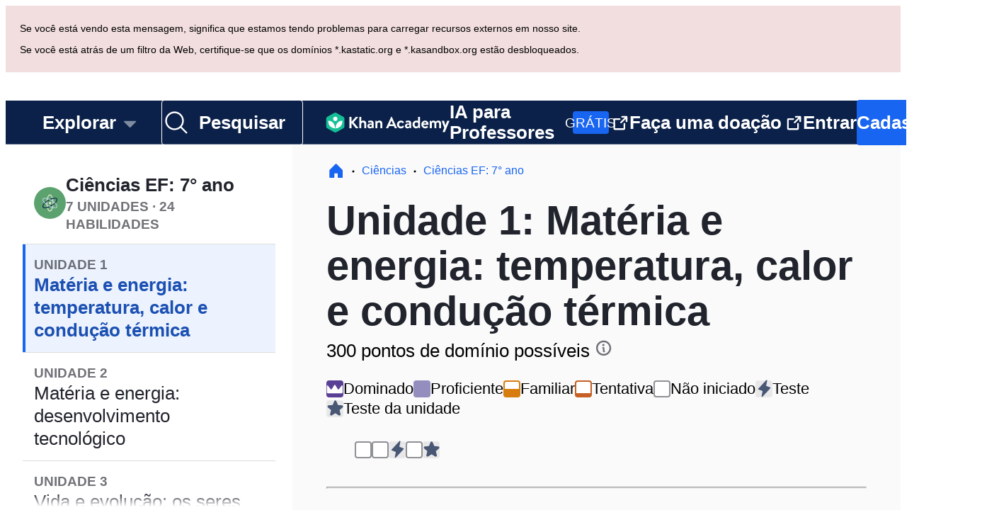

--- FILE ---
content_type: text/html
request_url: https://pt.khanacademy.org/science/7-ano/temperatura-calor-conducao-termica
body_size: 66782
content:
<!DOCTYPE html>
<html lang="pt"
    itemscope itemtype="http://schema.org/Organization"
    xmlns:mml="http://www.w3.org/1998/Math/MathML" xmlns:og="http://opengraphprotocol.org/schema/"
    xmlns:fb="http://www.facebook.com/2008/fbml">
<head prefix="og: http://ogp.me/ns# khanacademy: http://ogp.me/ns/apps/khanacademy#">
    <meta http-equiv="Content-Type" content="text/html; charset=utf-8"/>
    <title>Khan Academy</title>
    <meta name="viewport" content="width=device-width, initial-scale=1.0"/>
    <link rel='canonical' href='https://pt.khanacademy.org/science/7-ano/temperatura-calor-conducao-termica' /><meta property='og:url' content='https://pt.khanacademy.org/science/7-ano/temperatura-calor-conducao-termica' >
    <style>@layer reset, shared, legacy;</style>
    <link rel="stylesheet" type="text/css" href="https://cdn.kastatic.org/khanacademy/khanacademy.d3d1b0a66a9bd306.css"/>
    <link rel="shortcut icon" href="https://cdn.kastatic.org/images/favicon.ico?logo">
    <link rel="apple-touch-icon-precomposed" sizes="57x57" href="https://cdn.kastatic.org/images/apple-touch-icon-57x57-precomposed.new.png"/>
    <link rel="apple-touch-icon-precomposed" sizes="72x72" href="https://cdn.kastatic.org/images/apple-touch-icon-72x72-precomposed.new.png"/>
    <link rel="apple-touch-icon-precomposed" sizes="114x114" href="https://cdn.kastatic.org/images/apple-touch-icon-114x114-precomposed.new.png"/>
    <link rel="apple-touch-icon-precomposed" sizes="144x144" href="https://cdn.kastatic.org/images/apple-touch-icon-144x144-precomposed.new.png"/>
    <script>(function(w,d,s,l,i){w[l]=w[l]||[];w[l].push({'gtm.start':new Date().getTime(),event:'gtm.js'});var f=d.getElementsByTagName(s)[0],j=d.createElement(s),dl=l!='dataLayer'?'&l='+l:'';j.async=true;j.src='https://www.googletagmanager.com/gtm.js?id='+i+dl;f.parentNode.insertBefore(j,f);})(window,document,'script','dataLayer','GTM-WSX5PBP');</script>
    <script>__GROWTHBOOK_FEATURES__ = {"status":200,"features":{"new-button-text":{"defaultValue":true},"show-ai-guide-promo-banner":{"defaultValue":false},"show-support-bar":{"defaultValue":false,"rules":[{"condition":{"kaid":"c9f6bff934bad5513f365d52d00301313172b2ce014fe4d7fc717b905039ad8a"},"force":false},{"condition":{"kaid":"4a6a634e438142fadb6def15065813e5937a39cc87568a2d85371910743ba2d8"},"force":true},{"condition":{"kaid":"4c18f017e4418ecf49d36d91ddb005a444a7441bac6ec1805f20d35c07bdac3b"},"force":true},{"condition":{"kaid":"e28ff8f00276f67b460793f12f76e610987f80b141e4621db4071fb20ba508f7"},"force":true},{"condition":{"isDeveloper":true},"force":true},{"condition":{"IS_DEV_SERVER":true},"force":true},{"condition":{"kaid":"2bdf62273e945532fa92fb0ed26bf7933e1bb322413bd480f41737ec7850f43a"},"force":true},{"condition":{"kaid":"1ea55acc5595e3cc83c1a4f0aecea2b0ebba4c565a79d02f9a26c128a54d2802"},"force":true},{"condition":{"kaid":"29575b83cc4de9cedc997c86f11f5941afef086b0513845758428c5df0e36cc1"},"force":true},{"condition":{"kaid":"ec885f77beb76baa5259479cae059b8e0eb25eb4630f662ce4fc3ecbe04699c9"},"force":true},{"condition":{"kaid":"b1fad098df9cb15ac7faf242267c0b8181b4ce2a2c59a2c1455ee6a19e898e65"},"force":true},{"condition":{"kaid":"b8cad08bb9410cfba31f6a6d5b24129e9a119357d4b947b5f27fe04d2d203800"},"force":true},{"condition":{"kaid":"f5c09f8e14265bf3d3f704e72e4c2be7304e0758a3e87e947a6e18642649d186"},"force":true},{"condition":{"kaid":"5d2a331135545bd86ceb0fb035ae143d97cc4aefd7058ef8f589c5066f13104d"},"force":true},{"condition":{"kaid":"e87389ecc97e569a223dd6ea797b942e7ea403354dae69e98674e6f2ace61105"},"force":true},{"condition":{"kaid":"d5b6667f60d949bd906715edd6d18bbc8b12bbd4f9e4b1b0f8551e90594ae431"},"force":true},{"condition":{"kaid":"04499ef6cbf054274f668dc705c3f6ae05394023acc73a50a0c242607543648b"},"force":true},{"condition":{"kaid":"21100fffab4bf3d6fd60c48c00210afe1cb126e7281228376cf8015e5abce64e"},"force":true},{"condition":{"kaid":"bdea6162c549395d7a8289b5509037d7b6006542611470951ecb465571c4bcce"},"force":true},{"condition":{"kaid":"c5cf581acb239881659f072ef616d6fe7399b2683db952717d66f694df17349c"},"force":true},{"condition":{"kaid":"a8a73aa461b6be6e4ef2f41458f3305d2a90d841952f6a197704ab9f9f3d13dd"},"force":true},{"condition":{"kaid":"5901003ac6ceeb137e4ecd54936aa13ac5cc534f414a25320ee9cf326e78f1d9"},"force":false},{"condition":{"kaid":"3c720b047f310d73859c77873bad918da1980abced7f9b0a1d01aebc3b5c6346"},"force":true},{"condition":{"kaid":"a5947f9882e494ccbeeb465913f638937a190e764083c12b24e445c4116eb911"},"force":true},{"condition":{"kaid":"abe2ed9b489247436af39c951b34dee421f47fe886257b7c7060fecdebbc1282"},"force":true},{"condition":{"kaid":"1b509f039a53b2eedc46a90e50aa78928a870eccd57aa357474a23d368621d07"},"force":true},{"condition":{"kaid":"8c61bc52ddc90edc83d0763eeec4fada5b7401c69a2e394b057032ce33d6c590"},"force":true},{"condition":{"kaid":"d3fec639927b2b9c7d644d4af9988530eaa5ea39aad900fc54902c10825f5fb5"},"force":true},{"condition":{"kaid":"5c15dab57399cd3dbe7d61cdf6375278c5ff9fcd5395d074229a66cac8e49195"},"force":true}]},"donation-banner":{"defaultValue":false,"rules":[{"condition":{"includesDistrictOwnedData":true},"force":false},{"condition":{"kaid":"a35067d1bce54da9d253a09a53e791f28ac6a4ee83ba25ba1a5f98c110fed4df"},"force":true},{"condition":{"kaid":"7d6ea54a5a0f29a302297e326f95846f42352c8837afbbbb2634cf08898bd935"},"force":true},{"condition":{"hasAnyPermissions":true},"force":false},{"condition":{"kaLocale":{"$ne":"en"}},"force":false},{"condition":{"kaid":"2ebb1afe71160b1f863a94659d9e81f9472952fdb285635be9642e1993de8d55"},"force":false},{"condition":{"kaid":"d5f4cf752836f7533da8d7642b02c0e4a3525dd0901db830a89cfff09012cc99"},"force":true}]},"dev_site-outage-banner":{"defaultValue":{},"rules":[{"condition":{"IS_DEV_SERVER":true},"force":{}},{"condition":{"isE2E":true},"force":{}},{"condition":{"kaid":{"$ne":"cd4560bb22b35c93b5065e13b1d86ad17c740e1f3918e3969c528e6a3f199f9e"}},"force":{}}]},"aa_test_treatment":{"defaultValue":"none","rules":[{"condition":{"isLoggedIn":false,"kaLocale":"en"},"coverage":1,"hashAttribute":"kaid","bucketVersion":1,"namespace":["A/A testing",0,0.4],"seed":"aa-test-1-oct-2023","hashVersion":2,"variations":["aa_test_1_control","aa_test_1_treatment_1","aa_test_1_treatment_2"],"weights":[0.3334,0.3333,0.3333],"key":"aa-test-1-oct-2023","meta":[{"key":"0","name":"Control"},{"key":"1","name":"Variation 1"},{"key":"2","name":"Variation 2"}],"phase":"1","name":"A/A test #1, Oct 2023"},{"condition":{"isLoggedIn":false,"kaLocale":"en"},"coverage":1,"hashAttribute":"kaid","namespace":["A/A testing",0.4,0.8],"seed":"aa-test-2-oct-2023","hashVersion":2,"variations":["aa_test_2_control","aa_test_2_treatment_1","aa_test_2_treatment_2"],"weights":[0.3334,0.3333,0.3333],"key":"aa-test-2-oct-2023","meta":[{"key":"0","name":"Control"},{"key":"1","name":"Variation 1"},{"key":"2","name":"Variation 2"}],"phase":"1","name":"A/A test #2, Oct 2023"}]},"aa_test_treatment_2":{"defaultValue":"none","rules":[{"condition":{"isLoggedIn":true,"kaLocale":"en"},"coverage":1,"hashAttribute":"kaid","namespace":["A/A testing (Registered)",0,0.1],"seed":"aa-test-3-nov-2023","hashVersion":2,"variations":["aa_test_3_control","aa_test_3_treatment_1","aa_test_3_treatment_2"],"weights":[0.3334,0.3333,0.3333],"key":"aa-test-3-nov-2023","meta":[{"key":"control","name":"Control"},{"key":"variation_1","name":"Variation 1"},{"key":"variation_2","name":"Variation 2"}],"phase":"1","name":"A/A test #3, Nov 2023"},{"condition":{"isLoggedIn":true,"kaLocale":"en"},"coverage":1,"hashAttribute":"kaid","namespace":["A/A testing (Registered)",0.1,0.2],"seed":"aa-test-4-nov-2023","hashVersion":2,"variations":["aa_test_4_control","aa_test_4_treatment_1","aa_test_4_treatment_2"],"weights":[0.3334,0.3333,0.3333],"key":"aa-test-4-nov-2023","meta":[{"key":"control","name":"Control"},{"key":"variation_1","name":"Variation 1"},{"key":"variation_2","name":"Variation 2"}],"phase":"1","name":"A/A test #4, Nov 2023"}]},"tx-activity-assignments":{"defaultValue":false,"rules":[{"condition":{"kaid":"e508f00552216a9612d34a4103b627bac9fa92e915196abea2f749b4f39510d7"},"force":true},{"condition":{"kaid":"96c0f90c165ff77a8d9fbe155d2844d325a6ad6da896c436929be2b5522e8d48"},"force":true},{"condition":{"kaid":"5710f0df95e5836cfb24c867c12b1fe1f65f4386274b58c30c0fb6b8749fdc8a"},"force":true},{"condition":{"kaLocale":"en"},"force":true,"coverage":1,"hashAttribute":"kaid"},{"condition":{"kaLocale":"es"},"force":true},{"condition":{"kaLocale":"pt"},"force":true},{"condition":{"kaid":"87b55542f360d1e1d9294cfd3f9222669b455909e9b23d2f284adfa1a25ee28e"},"force":true},{"condition":{"kaid":"a5d255d80c4bfd3d1e49995d54997babe3a36d0ce257faabc5691ad5a874aca0"},"force":true}]},"tx-parent-activities":{"defaultValue":true,"rules":[{"condition":{"IS_DEV_SERVER":true},"force":true},{"condition":{"kaid":"97731193f0b0a4030c8ceac179c23309a255bc8df672f598991b1a69a7f29ab6"},"force":true},{"condition":{"kaid":"d03bc22389ffaedecd110b1949e023a3e0d49b57486295ad1ba6883656479681"},"force":true},{"condition":{"kaid":"a09bb807814fb175ff135e3da750adb3e4e90a6cdec70f79a7c26388d9db5206"},"force":true},{"condition":{"kaid":"179320631cfadba9498ea8e9ff75fc5ac57da3d9c7a68dcc12437d0850ef6a0c"},"force":true},{"condition":{"kaid":"4938d21780dbace8101246097a1d214aaf23959fc46c5ac15359a608d6276bcf"},"force":true},{"condition":{"kaid":"0095657ea533480dfdb94e37a6e88652a3a890f4ccfa60ed9b24b89545b6d807"},"force":true},{"condition":{"kaid":"021d4b4a785eb6ad2889a38b9beba1430c431667fe59df032590d3ac3da63c81"},"force":true},{"condition":{"kaid":"f71743346b305ded3faf4773a2e337aa1b63003aea7601fb55a188746ec36849"},"force":true},{"condition":{"kaid":"b3f2da1a8b203b5b86a8d663e9333b56a0fa8a27c27fc4a160128f2106c1f88a"},"force":true},{"condition":{"kaid":"68afcc0cc73a05dc67210592abebeaeff6c94c4b7e86d9d7f5e7d0813c8d53a6"},"force":true},{"condition":{"kaid":"f849a555f8e9762662f12d8eef3e93a97798395f58fcb5e52c062521eb501dcc"},"force":true}]},"gl-text-to-speech":{"defaultValue":true,"rules":[{"condition":{"kaid":"c9f6bff934bad5513f365d52d00301313172b2ce014fe4d7fc717b905039ad8a"},"force":true},{"condition":{"kaid":"05a095a5f7cf96ff34fa263f973316b298c91e2ceab2657f5d9e4ffb0a3b606e"},"force":true},{"condition":{"kaid":"87b55542f360d1e1d9294cfd3f9222669b455909e9b23d2f284adfa1a25ee28e"},"force":true},{"condition":{"kaid":"f551e22418d29d86044c4eea8b0405c860b2b828bff2cae753e07121be886057"},"force":true},{"condition":{"kaid":"2bb1c31a0c8c897006e201d2500d29e3f398c070100ecd8a04a728ba91761c83"},"force":true},{"condition":{"kaid":"4bc170410528285ccdb81f2ea443351c14dbb41ffe347b5b5d336b59eba2bc43"},"force":true},{"condition":{"kaid":"f39a52371ce85914816cfd409476c9330742d9af0ceb6d9a335cb5680ed08132"},"force":true},{"condition":{"kaid":"0642d9b556a6f11db18b8f7010ad7036870bf01d7546c6f2cd51fb5a80673edd"},"force":true},{"condition":{"kaid":"8c3de36aa75b1249364348fc6c753c9efdb29e5b767930fddcdff6548a20feed"},"force":true},{"condition":{"kaid":"a656322ac314e8734f7d533f73beb8487a7535986ab968a6b18e589bb98df094"},"force":true},{"condition":{"kaid":"96c0f90c165ff77a8d9fbe155d2844d325a6ad6da896c436929be2b5522e8d48"},"force":true},{"condition":{"kaid":"bd209f7fcc447bcb6138c74814b012dedea9fc6b1c519577d03c1a93c7ff2c6b"},"force":true},{"condition":{"kaid":"2b24c95d5020a641c34f810b65d46ebb684cbfbe90f722f9d9e8cd62e8a8dfd5"},"force":true},{"condition":{"kaid":"77f2a8fdf19d35d59fcab62e06f66038ac8967518a2bd2e3a3b1304929284b46"},"force":true},{"condition":{"kaid":"fac0cf60832194a9d4907bb6d558eb1b8ad0b1a79d2060a99eda8aefaa8d8567"},"force":true},{"condition":{"kaid":"31230cc6b4d511041e0b64824abec904bbe18012e50785de99a829397e4f4079"},"force":true},{"condition":{"kaid":"021d4b4a785eb6ad2889a38b9beba1430c431667fe59df032590d3ac3da63c81"},"force":true},{"condition":{"kaid":"1b509f039a53b2eedc46a90e50aa78928a870eccd57aa357474a23d368621d07"},"force":true},{"condition":{"kaid":"91df42ae9b638e13ea0da349f5c2853acdd513c9b086706c6d948c9764e7931e"},"force":true},{"condition":{"kaid":"dbab44f375bf090950a2deb9916cabcede576b3d513ed37ed409722a93683126"},"force":true},{"condition":{"kaid":"a8289b7c55f82c7ecb7deed49a626b3431e2419735202584d41d1fdc27d361b4"},"force":true},{"condition":{"kaid":"71d162ef98bbd17b30bf9de5c7820b742d2e9f387375d27bd3843e1ab9bba06e"},"force":true},{"condition":{"kaid":"a5947f9882e494ccbeeb465913f638937a190e764083c12b24e445c4116eb911"},"force":true},{"condition":{"kaid":"403c2d95409ada6d950f99057840445193a338ef28c436ed1a1f11ce466bc75f"},"force":true},{"condition":{"kaid":{"$in":["4c18f017e4418ecf49d36d91ddb005a444a7441bac6ec1805f20d35c07bdac3b","c3d395dc0494f15dca16990009f38e870a3d4555afcc7f7e39c651db34885695"]}},"force":true},{"condition":{"kaid":"107b6657662a0c5013e32e94d04ed43a66b5f04b630cbf275e08af1e08f0c011"},"force":true},{"condition":{"kaid":"707da042fd76ca54871f5f199fb064baaf90810b1c6f2b75776888a1c9d58bec"},"force":true},{"condition":{"kaid":"1b918e0ef920b982a09f3649d0ab4b20b6e40705f03bd5d96e3cb0e26ad2c800"},"force":true},{"condition":{"kaid":"114a6abb640297931050ee22ea2a450e57bf725e5313142309fc10b9005e5108"},"force":true},{"condition":{"kaid":"79ef0b20e6f6c8e30b61e7fa77da3ea967818dd14c0513a4917561714b88b214"},"force":true},{"condition":{"kaid":"9d215b593c53ec52db2efeb47fc5f22e6435bb74f86c9e791e7c16fd9d49aed7"},"force":true},{"condition":{"kaid":"f57822a635ebb20c3f3bc3bdf7bde3947ca11487bc5cb9b4bf238efd934c35f5"},"force":true},{"condition":{"kaid":"f551e22418d29d86044c4eea8b0405c860b2b828bff2cae753e07121be886057"},"force":true},{"condition":{"kaid":"af91482d0a9d468d872ab76a59a3d285b744a0ac755789338ca447ec4d3eec38"},"force":true}]},"tx-teacher-activities":{"defaultValue":true,"rules":[{"condition":{"kaid":{"$in":["4938d21780dbace8101246097a1d214aaf23959fc46c5ac15359a608d6276bcf","c7c9462255d257d48c5190b3caceb0591e717ad6726cf0770e0e98ae6fef8d13","fde54fd730a44c135e09a727930d25ea06f97e678aacc9f70d0052658752eaf3","c54f60d5bb09051c15389db8d78a2cba96c96b9489557cd767640985840c388f","952d985ff919e09d887428cf46efb9dcc1defffdac665b95b47449acef8420e8","1da2c723f9c434fc24b1f07bacc7db8cb6dea89de64be58ea7e6dcfab50c88ca"]}},"force":true}]},"streaming_translation":{"defaultValue":false,"rules":[{"condition":{"isDeveloper":true},"force":true},{"condition":{"kaid":"6fad46c9c25e4a13ffaa917b0541e44bb96127ab488456f41dea362fd94d2e30"},"force":true},{"condition":{"kaid":"6ae30148ed4648adf658b4b83750e0c317ebf3ea38590c0fb9e769b1fdbb5a38"},"force":true},{"condition":{"kaLocale":"tr","kaid":{"$in":["54d33ab3762388fe3b42327f6429547369ee981c6d6243258e650ece5ded1f4e","892f158b0bae3b2db03157cd7bd3ca94edc583c478a48f12ea3f7ee4dfb1a3b1","58442259b22dcb3de87a4f975239dbb4d98b833811280e388b4c5f7a742fa382","d068a669f0aa09754fbe977bc166f05885722243debea62b977e7e3541bd8f2d","6150ab92a9fa35677db12e7e8db718e2b8911f2759bfdac675aa584100c06628","acc6829dff9c538858718513665adf70724f86b809bf30c4f95e88ef49ef15a8","13345e54af96150e32de3e7841d0c1bd9e5a38556db2862e505dcbf7dca7dac4","6e565317bac72863dbdadd75205566a0073857876f4eeaede1593649de6c3184"]}},"force":true},{"condition":{"kaLocale":"en","kaid":{"$in":["54d33ab3762388fe3b42327f6429547369ee981c6d6243258e650ece5ded1f4e","892f158b0bae3b2db03157cd7bd3ca94edc583c478a48f12ea3f7ee4dfb1a3b1","58442259b22dcb3de87a4f975239dbb4d98b833811280e388b4c5f7a742fa382","d068a669f0aa09754fbe977bc166f05885722243debea62b977e7e3541bd8f2d","6150ab92a9fa35677db12e7e8db718e2b8911f2759bfdac675aa584100c06628","acc6829dff9c538858718513665adf70724f86b809bf30c4f95e88ef49ef15a8","13345e54af96150e32de3e7841d0c1bd9e5a38556db2862e505dcbf7dca7dac4","6e565317bac72863dbdadd75205566a0073857876f4eeaede1593649de6c3184"]}},"force":true},{"condition":{"kaLocale":"ur","kaid":{"$in":["4101227d2500eb87fa3fec39071af04e9d39df816d8f53138f8d923df4e49101","a0bb01f1d4e482dd6d8817f081d5ba220534f17400b1236a6d31c84273b69802","4f9b640529a450c7c6c77a37b6f55b7d8accd3168c1c34281f386b96d203e745","a0753f965139147496d01f81a805487680e7187ffc3219000dedef982c3f7519","92624eab6403dfa78767ccb0091f829d352fc443608876658e54ffeb919bb2ac","039e8e6f6a4ee299f93608ff4099e657ae701b6cdb215ec6c1ee26729394f3b8","4f9b640529a450c7c6c77a37b6f55b7d8accd3168c1c34281f386b96d203e745","8f1bc19f44a0d320990c4e486935724cbfc8ddd2505b4938f2ca6db12ab841bc"]}},"force":true},{"condition":{"kaLocale":"vi","kaid":{"$in":["d64d220a699bc09e25e9339775b45ef914ddeb470a0ef10d45e69acdff221b5d"]}},"force":true},{"condition":{"kaLocale":"vi","kaid":{"$in":["b0308375f453c8ef47cac3d5296988a2ba1d5641ac0ec45ad664ec8f38a6fe05","a5103f13aa87f161e968ae3c1f83d8587628d408afafea317485e606c9f1ab06","6121b4044dab302c60eb9b1930ea82fc8be0d11e2c130ec24e60c5467c9932b4","041c1de5403f01aff68baf2e86a31605899f2778d8526e6766579f6c78db05da","363ba0a4126b37d500626444000a693c56e0c319fc6c75187de1e342cccc0c1e","786b425b55df78ee6ff80f763c7c068d2c4e1efee3286fa8d6b6142ea997d978","91a09f3a997e3e8e8181c5de11cd3459c0df2718d4d3177c69862266b598da22","bf4f9497506bec1ca9f2e747468772607076260a914186ebf631101503c10270","8abd120ea530ea4ab6d6dcdcf91c085c86adec543979d7c4a627dc9e53aacdb1","fb11e984cf442d48bd3bdefd64314b0108d9cb55970853dd2ea0f58423355826","875a641ecc20c496ee9c6c22a1abe00148bfd921f98e155e3400834cf09c1061","70b72a9a11a5f62cddf89c1dd88f4c5c146826382eb01dfcf9f56aa3813a4367","82fd8c34081ae50cff4e4392141a561d5a7edf44143d3ce33d42606c78a5813f","f0f9935a4ba71d899c2b0fe96a7c4870c83bc1ec59c6c09238b74fd3fab16de3","9da12f6bd1d2f4d95a18c0d181664edd4b6886b75f214908850b6238d11854a9","b959fb4c19cb03ed3feca00c1a9a622aa85a25c65426084772553f9d20609401","2fc1fbae44a719315da745bb6ac2d82c49a9e162f97f49f57aed011bb20b7283","2eec5c6977dcd393b4a6e9002b31bb5ef9a7a0c698ea9d7216d5e2a26e7e0796","b7685aa8eca4f00530bd359a3b148ff7073547d5c4d2ba5b1f94c84d47cae2ee","0ae6a139f7a7abd9a9a970a0b4bacded6c1109a2bc930d2ba19ab8740523b2c1","6b4f31d898b2526e58300e487b408d3a5d62dbc6c15e91385dc1633f79532261","b458a6b42d9ba30271c416f9c3dc40a578ae670d6514bcda7365c319b660414e","13ab33e8a320bb631f5a64aa882af7f0d5bd3f540f2f4571a178a7b10e27e053","88b46890fa6a7b93951c8ba7aeb20a2c6732a1631fce0ec14ecb19c309a24b2c","158e1ab8b9498c935dfe1b4bd7d0e1212dc6dc7e5b83e1b40bdedd84cd18a79d","06c90704c413575e45bc4b0ad7e4cd13abb5b1e3c64f55adcb88fb1260f3526f","5cdae02dceddba8fbb17d3f7811f5569da49c3ead39133d5db3fa07a4dfaea79","d18092434b6d0d4e97cc46019ff37a2aae1ddb14f6b561c84ee4b48784598851","7bf9212da2fe75c51075c33d4ba169e933933ece501fb93bef607835a749b6a4","0d752a16831346da6b0aa1112763290ddc4f495563e5c382da71249705400df2","0b651868ef5c5c63d9d017a338714fbae973bad88cbdbd2ffb21623e20b94d1c","391edc3b962c13fee83a28d1e6832c0621123c515f2312d0c0fcf7b98fdf70de","c84a38b7dfeb6a5bec9cd03600ae8f50ebae8364b23621955449a80cdbe26be9","f3bb25703bc2a48ce7c7e1c79da7cf0bd665904e71f595e429df570d9687fd18","c5d97aac810eb143cc86c382596ff71856047c322a98f3d573e42960e1d32784","a153418f21dfb4853f622369c359c1e82a253dee1419248eb0ef56aa0d2552b5","0dfe007926e1e8fd78af6a3036a36bee0f8949993a2df30c4ab4240f1186ae9d","20bbb8b637e89b61a19977171770771579e6f4a90f534288ada61a5139212ef7","5fbbefd91540a8306ab9c6d8e144c02e78bae823ec1b5de25ffc21e45ebd6e80","8f7f8178b38a07167ebed6b924c9c03d2abcba46b68d5ca1c61ffab1afc43926","374d8b783afaab2b3afdef8f8aebef40603a5fd7bd424680b89d0a5523d0f757","46c46aff2675e79418aaae9994b248432638777c1851c45d7aacf338553e157e","3996028aa209ac09e438d6039e94201f8ad8690efdf115553b433fde5781b6c4","c1008359eebdd65b020696259171de12bf7353ab36156371d1a854451e8ed015","da76f38c387408bac3412b084557253a49fe34b2b22978d3976880195403c431","7a7cdde388c05446d8da692fb002fac0ce64ba5572e4d1957ce50161725e058d","06ed9fb0d84145716826a5c1910b405fbb6e6b75f4a6ef7b281976e558b42f59","5c7ac9caf45a21c9a961aa71fdc66684f8d601cbcb32dcc9e9e6cf2c9d49574e","ccf2547449f1b2224324f4f27227c9d5ca024f098e23457904dc26e5269b2655","7865af30d021da1c31b04f9bf736359b1bea6aba477e8743641be3188a7c6214"]}},"force":true},{"condition":{"kaLocale":"pa","kaid":{"$in":["7dab95a5a7d08a24d671558aafe2a468ee59b32c3698192cf75f1c79dfc2408a"]}},"force":true},{"condition":{"kaLocale":"mr","kaid":{"$in":["ebf8a05b475dd55b583a64a20e6e5ba92d48f8c273734c0d4991f3e390470802","892f158b0bae3b2db03157cd7bd3ca94edc583c478a48f12ea3f7ee4dfb1a3b1","0618e0ac19b89c23c7caff8f5d60f6583af3f17a593fcd1b48cdd9ea3bfe5ebf","def100b454cbfea5b72cfb1a3bab03fd7d9f7208d46c5de5681fab39d2b5c69c"]}},"force":true},{"condition":{"kaLocale":"or","kaid":{"$in":["0f8db50943b88c7a7abfa6ba7b1a7d2170a57e7435f648e02c126db1e28726c1","440a4bc3e7964356022825bd7049aea7a77b7802672554b665440f9c1bea444a","75d886cf8f252057e0600f8d9ec5f4cc3a5a50e7b8afff9224ebaa1fe598d051"]}},"force":true},{"condition":{"kaLocale":"kn","kaid":{"$in":["a25774eb249ee8aa5c3510d6a781783ef3e20a901655addfef16b0119c9fb30e","fc9536936257efe89936282395f803264a2544e4f2a0c8cb286683dac35349ab"]}},"force":true},{"condition":{"kaLocale":"te","kaid":{"$in":["b82346c99ad1a2a2a8cec71b26d90ad6b067528cc1f9a89742eab24c2a784d52"]}},"force":true},{"condition":{"kaLocale":"bn","kaid":{"$in":["69ae011a0221baa0dd13ffde9f649188e5496ba12363b1beb468ab17b039e233","0ec2cabdab26102a873a10b63f653e782f1d04631c433b5ba37c6cc80d838927","eb7e6ae51a74700256c429314655d7236fd102410307275cfa3f26808e66df27","20d6a0830fa351a4e287e5d6026fc4d7f28d4cecb2316406623de9c8919f364e"]}},"force":true}]},"cl-unit_mastery":{"defaultValue":false,"rules":[{"condition":{"kaLocale":{"$ne":"en"}},"force":false},{"force":true,"coverage":1,"hashAttribute":"kaid"}]},"osp_sunset":{"defaultValue":false,"rules":[{"force":true,"coverage":1,"hashAttribute":"kaid"}]},"new-exercise-editor":{"defaultValue":false,"rules":[{"condition":{"kaid":"79ed15d58cc95faf0ede6b609366e5ac22a8551689a65aa4cc574237d697c1ec"},"force":true},{"condition":{"IS_DEV_SERVER":true},"force":true},{"condition":{"isDeveloper":true},"force":true},{"condition":{"isE2E":true},"force":true}]},"streaming_translation_formatted":{"defaultValue":true,"rules":[{"condition":{"kaid":"35b3ac4d0b0f3d172b086c64c6bf267ea9f5ed8dd9c055ab8f17df58b79e8f64"},"force":true},{"condition":{"kaid":"6fad46c9c25e4a13ffaa917b0541e44bb96127ab488456f41dea362fd94d2e30"},"force":true},{"condition":{"kaid":"295c2d736ed84ac30ed41fbe6969e6584e56435daeadb906d979a60d077ef1fb"},"force":true},{"condition":{"kaid":"b38ca7ebc90dc354a2f77d831120ceb4a99b627243f8b2d4a29e21b77629ebda"},"force":true},{"condition":{"kaid":"40773769085659e4b174dba3ec4d46d0cfd9a433c5a58c5973095d277cf27024"},"force":true},{"condition":{"kaid":"1a4d1006a7d819fda0e91e9235fd8ac8734ad5ab2781cfcedbb90202f2e0a7e3"},"force":true},{"condition":{"kaid":"25ceb5467d3155981fb01216729db10c62abb1c73187908eb121cd2d45aacfd0"},"force":true},{"condition":{"kaid":"d068a669f0aa09754fbe977bc166f05885722243debea62b977e7e3541bd8f2d"},"force":true},{"condition":{"kaid":"183541b651e8256fddb6d38e322246476a27c2338f3dcfb8d25d5c2d3051519e"},"force":true},{"condition":{"kaid":"8ea129c2946f8b04d0fa0fb0f33c791026f2471ed682e77eff207f278e6af2c6"},"force":true},{"condition":{"kaid":"1f1d8ef4c34394d270f860c0069f1a12320fdd861c38442dd1ad79a7c5b9842b"},"force":true},{"condition":{"kaid":"3f1940742ecdd16ce07f17d91d99a8adcc5b4994ea5b173139b4c303c61369ca"},"force":true},{"condition":{"kaid":"87b55542f360d1e1d9294cfd3f9222669b455909e9b23d2f284adfa1a25ee28e"},"force":true},{"condition":{"kaid":"72fb8a9dc14c00a501ec493f211432888d03745d469a6b8153daf7b1f418b906"},"force":true},{"condition":{"kaid":"028eda87800eac195cc56565300fe05a214529d8f99706f85c691c37d5e816ba"},"force":true}]},"streaming_translation_requested":{"defaultValue":true},"incorrect-answer-tutor-me-cta":{"defaultValue":"CLASSIC","rules":[{"condition":{"kaid":"5d2a331135545bd86ceb0fb035ae143d97cc4aefd7058ef8f589c5066f13104d"},"force":"TUTOR_ME_CTA_1"},{"condition":{"kaid":{"$in":["1b36df2c9bddbabedb3350dcf802709f200a38df296d83cfc8c1b120589e64d7","c9f6bff934bad5513f365d52d00301313172b2ce014fe4d7fc717b905039ad8a","c43f34b168c55f085d8c21b7a89a513b30b0124082b7011b36efe2a25a6f3439"]}},"force":"TUTOR_ME_CTA_1"},{"condition":{"kaid":"b3a32221c69e2a78b8a7f45cc11790c435182f7d0a43397d1dc1713ac178c842"},"force":"TUTOR_ME_CTA_1"},{"condition":{"kaid":{"$in":["53c87517bcbf3421144b8d40bd9e7f668bae3cf804f53e3af3f2569fcd8c92a0"]}},"force":"CONTROL"},{"condition":{"kaid":{"$in":["c3d395dc0494f15dca16990009f38e870a3d4555afcc7f7e39c651db34885695","21c159bbe9a007961fc6a5dbd1f7e653dbfeb5a35631df93746d54cdf7da2d3e","b7fa22f912dbcbb46ab16aee5ec690da74314bd7153bdc009a981db7d3b24111"]}},"force":"TUTOR_ME_CTA_1"},{"condition":{"kaid":{"$in":["b55aecb87d73a736dfd4c41872d8cada06cc8e4a23b0fb448cf09db806be4046","933e716c6d9a1ffa708d6d89ba8f49044861b34e2ae7447468a33d4175ce3526"]}},"force":"TUTOR_ME_CTA_1"}]},"two_factor_authentication":{"defaultValue":false,"rules":[{"condition":{"hasAnyPermissions":true},"force":true},{"condition":{"isDeveloper":true},"force":true},{"condition":{"kaid":{"$in":["23cbeefddaa1914ae8efbbda3a95813d002fe0f4792cf89c3627ccaa9a22ae89","c49cf1a8e410827ac38265ae90cc3621d5bd965d7922c50070bdd26c30ac3f1c","b5908b53bad89fe02277bb270b463c9452e95e6c572d76972f749969b3487263","7e85e6a23524395ffdf875c18760d1e8fbdd4f67daae786237b285942ccde614","f03a0ba0fb360264576b92667ab926bf1f6e811079360541d5f63b5050debf1f","5791e6bda86188de3d185257686bd816071f5330edc927bef7cca2026f5e229d","3b610f0c720bf5d7d02f739c4903b8796fc5a591737d157cb9c0f11cb451a823","a733541b43be982acfecb65ae9eb4ea865d1222df78df6088d0ffe6da6107fce","98eeddcb0633b27f2c445480bf8caa19423ab67460f42895c50a38211336f7dd"]}},"force":true}]},"periodic_update_modal":{"defaultValue":false},"demo_date_shift":{"defaultValue":false,"rules":[{"condition":{"kaid":{"$in":["14b0b610b75726ca1f98479ff3d52fb4111f571460299acff5cf1e762a600d16","ab188e30191bb9bea5870cb68775015bbcd17f8cc92c2575962d5e2aa6deeaea","c9abacab0201a78b240c40aae85bc30ba4e7894fc5cd2372a1f6dc784971fabd"]}},"force":true},{"condition":{"districtIds":{"$elemMatch":{"$eq":"ef4e75e5-dd5d-484a-889f-f0a95c77be28"}}},"force":true},{"condition":{"districtIds":{"$elemMatch":{"$eq":"1aed3f9d-de31-4ef5-8abc-a62c1c94b1f9"}}},"force":true},{"condition":{"districtIds":{"$elemMatch":{"$eq":"91ba4889-7dae-4903-87f6-23253eed4f38"}}},"force":true},{"condition":{"districtIds":{"$elemMatch":{"$eq":"a82f0f9f-f03f-4f1d-8c88-b408ae8aca1b"}}},"force":true},{"condition":{"districtIds":{"$elemMatch":{"$eq":"62a1792d-8436-4f91-96f3-f94bae4e542f"}}},"force":true}]},"gl-text-to-speech-unavailable":{"defaultValue":false,"rules":[{"condition":{"kaid":"4c18f017e4418ecf49d36d91ddb005a444a7441bac6ec1805f20d35c07bdac3b"},"force":false}]},"edit_multi_items":{"defaultValue":false,"rules":[{"condition":{"kaid":{"$in":["3eb4f19ec011da60d3c3fdac86a94196d79c855e85b88badc548011ad8f065ca","814aaa92706c578ac73e7fc03a7c83062264e40a986c57e8aa0698eb1d6d3d49","ae6a7799baea3c4da4fd4a6f30462b67957b6e495f0eaf3fd20557d6dbc1b91e","2bb1c31a0c8c897006e201d2500d29e3f398c070100ecd8a04a728ba91761c83","3eead03941ffd7ea63f74db117d24c67501eb49674276b00f72ce6386931d98f","3f4be026c7b757c31ae7081e1978946d84b982bb13d2957b98e886d1a75ee5b1","2e9739931f674b7ed9d4f5192c1330a2d59147075e98663905a94090aa488789","ee9354d01791fdb824145f49aa9a23d1b1636a26345604bdccf03bf42d22f0e4","3f4be026c7b757c31ae7081e1978946d84b982bb13d2957b98e886d1a75ee5b1","009a56909dd8603d95ff3b8f9495617394057089716cac3c517a9c14c77b072b","40773769085659e4b174dba3ec4d46d0cfd9a433c5a58c5973095d277cf27024","1c275d2e31f3c92dae61847cf4f252ff30fbd33fbc7ac4f54e92246b889664d6","6991cdd08a19c8012f1cc54de57337e370b4b904798cd790f956f272ebd7d409","71b5aba6b04eafc757ae1c4e894d1cad1b53cccc27ba23826efb453767515963","ab251b370b8ecd042e4808d41f279e100b8ca84399aa3c3bcb266264af64e53e","7283fd9ebc189e60cb8ae5229211c3adc7602e7784b3c89e7749dd7e4ca90b48","b759b6c953ab70e03131e78f73afff29c1c22a95c4727cc838d84dffd45e29e9","75d7c1aea0dce4d803696b6531117b2598625656f4049459ac6d4ba6bfb15efa","75d7c1aea0dce4d803696b6531117b2598625656f4049459ac6d4ba6bfb15efa","a22944cbf44e700e0e7c9834db330edc4ef866590736a41ef917daee357bb2dc","91df42ae9b638e13ea0da349f5c2853acdd513c9b086706c6d948c9764e7931e","2bdf62273e945532fa92fb0ed26bf7933e1bb322413bd480f41737ec7850f43a","1bc147220112429eca6afdd1ddf4b51526ae0e9319560ab194e50a636f5e1969"]}},"force":true},{"condition":{"kaid":"8ea129c2946f8b04d0fa0fb0f33c791026f2471ed682e77eff207f278e6af2c6"},"force":true}]},"show_challenge_editor":{"defaultValue":false,"rules":[{"condition":{"isDeveloper":true},"force":true},{"condition":{"kaid":"424bd9f7c0cf0a19f55b84b00f1fe1eeeebc2b944c541bd8cc97b86d62fe02e7"},"force":true}]},"marketing_popover_message":{"defaultValue":false},"learn_storm_banner_limited_release":{"defaultValue":false,"rules":[{"condition":{"kaid":{"$in":["b2d598815515b64de9809b018668ff6efcf598423db8ebf9f2d8dc83f43392ea","e90e139a818d25718ea9a53ab3fc4f3c4e3ca2879637efea9ed5e02d0b4cbd26","388f593b150495475c03fb2210e0334bdeb7a3605067de2d357ffec0d7692985","68e4a53eb5266c9197fb1bf9bb70924fa176650dd16574d5093e15f7eb412646"]}},"force":true}]},"intern-applications-open":{"defaultValue":false,"rules":[{"condition":{"kaid":"29d18af1fc2400eef900a312fc3cf2ccaab9d8a6b28d82afc1dc60c297b8e0e3"},"force":true}]},"khanmigo_new_checkout":{"defaultValue":false},"tx-reach":{"defaultValue":true,"rules":[{"condition":{"IS_DEV_SERVER":true},"force":true},{"condition":{"isE2E":true},"force":true},{"condition":{"kaid":{"$in":["c69a7be40919c1a25e77029fb30b6a6297bccef6b7cdd8952e13de759064a323"]}},"force":true}]},"react-render-sample-rate":{"defaultValue":1},"tx-wham":{"defaultValue":true,"rules":[{"condition":{"kaid":{"$in":["a15d86c751711667e19a095338c5ea4e95af457b29125f432a9a341265396846","024e3b5dfe82c223993d9aa0b3e73c2c4aec08600a16e9f27d545fc4faaa6f85","2bb1c31a0c8c897006e201d2500d29e3f398c070100ecd8a04a728ba91761c83"]}},"force":true}]},"cs-steps-panel":{"defaultValue":false,"rules":[{"condition":{"isDeveloper":true},"force":true},{"condition":{"IS_DEV_SERVER":true},"force":true}]},"write_stripe_events_to_big_query":{"defaultValue":true,"rules":[{"force":true}]},"mafs-segment-graph":{"defaultValue":true},"pg-enable-free-for-teachers-signup":{"defaultValue":true,"rules":[{"condition":{"kaid":"f551e22418d29d86044c4eea8b0405c860b2b828bff2cae753e07121be886057"},"force":true},{"condition":{"kaid":"c95b84288c42616b5f9a49ab96a672bc42482032d2d2a29e1830d0f2c5bf9451"},"force":true}]},"khanmigo_easy_cancel":{"defaultValue":false,"rules":[{"force":true}]},"mafs-linear-graph":{"defaultValue":true},"mafs-linear-system-graph":{"defaultValue":true},"mafs-ray-graph":{"defaultValue":true},"mafs-polygon-graph":{"defaultValue":true,"rules":[{"condition":{"kaid":"59f81e7d4a633c00c2f958ef934b1cb9a3956bfa437b8910ffc51d82402ce01f"},"force":true},{"condition":{"kaid":"065bcae02797269fb40983b069c87b1a13a857532db6a08ca449b8ef1860896c"},"force":true},{"condition":{"kaid":"4462b668d65fbdadca02b22f180dd835b8fb1c3c88424001a735d465ba9e2877"},"force":true},{"condition":{"kaid":"91046e87af92dac2c3b0672d1c0b914185f0c642cc4572984cb4e7d9944c179c"},"force":true},{"condition":{"kaid":"35b3ac4d0b0f3d172b086c64c6bf267ea9f5ed8dd9c055ab8f17df58b79e8f64"},"force":true},{"condition":{"kaid":"b8cad08bb9410cfba31f6a6d5b24129e9a119357d4b947b5f27fe04d2d203800"},"force":true},{"condition":{"hasAnyPermissions":true},"force":true},{"force":true,"coverage":0.25,"hashAttribute":"kaid"}]},"tut-revamped-exercise-incorrect-answer-feedback":{"defaultValue":false,"rules":[{"condition":{"kaLocale":"en"},"force":true}]},"writing-coach":{"defaultValue":true,"rules":[{"condition":{"kaid":"f71743346b305ded3faf4773a2e337aa1b63003aea7601fb55a188746ec36849"},"force":true},{"condition":{"kaid":"35b3ac4d0b0f3d172b086c64c6bf267ea9f5ed8dd9c055ab8f17df58b79e8f64"},"force":true},{"condition":{"kaid":"c6b28aa86bbc0de5cdbf440650dae0c134db1b4e2cf899b0333104fc754a7026"},"force":true},{"condition":{"hasAnyPermissions":true},"force":true}]},"temp-feature-default-debugging":{"defaultValue":false},"growth-reporting":{"defaultValue":true,"rules":[{"condition":{"IS_DEV_SERVER":true},"force":true},{"condition":{"kaid":"7f4ee5c6a33d5c73ff99018df575e3ff9b30ac675c369f08d50b40042bde7a70"},"force":true},{"condition":{"kaid":{"$in":["fc4c388772f892279d86026fc09baef0d464da6f98bb718d59360017f8ece1c4","60c84734a2594371993dcaa595a4bb81849466390180a052f6a347ea5daae0bf","526add018d83032113d21a84df98a8b3a89cdf893513f4393416364993e9b316","29575b83cc4de9cedc997c86f11f5941afef086b0513845758428c5df0e36cc1","2a578daa703da7da6d1bb3448f77cd7831c8e62320ae95ba250c0ae23eef8a74","ec5ecfdfd593bc31c4b7dff726040598e51555e34c7176e9f2c80d30ab47f915","9030c9097725822bcaec9baa6963943f11848e79d5bc6be779f4de10d01c9353","1923b54deb9a466917d0cfd884cd8d4d3a68e51d668fa9856da9ddb2e88c11c8","dc538e1d8e045b382b51ffc08f62468d498555f8ec06d56949e7abbe5e5f65da","6871e66246ed4782e439dd0d088dcc585023e7dd1355020944d0826e4b800bfc","6a78c818ca70c2576714a08922e5759a8f2c994d57c3880e4ade8a1e592c02b5","d164d736564c7dfc6b462a6bbcef989a34a16ca0306aef484cbde7823b181c29","5e85202edc3a7563c1c0dff559ef8685e2c034e72ffcc0524382d733359bfb24","c4d7864c13f78ad98eec6e9255c2da35d6f63dd632d57d3c50d7d93b7c9a51a3","a975ad8a2c49eeb07c5f073bb6976a2a8a63906c789b091686c42a535a81e22d","b55df10b0ecc6ca5e045208b7640adb27c3b22cb1c36c388b4c86aee6a8291d3","34924700a2411c1f43dca28b543e78690966ea10350d14eba930b56842befad6","8c3de36aa75b1249364348fc6c753c9efdb29e5b767930fddcdff6548a20feed","4bc170410528285ccdb81f2ea443351c14dbb41ffe347b5b5d336b59eba2bc43","d9292bd6a9717642bcbc03b4c121c23914995d79d6e1216958a429062a5ed94c","43f9e76dba171fdc3231ed0869659a25b38ec66a3aeed7cfacc40fedb7377ba9","f39a52371ce85914816cfd409476c9330742d9af0ceb6d9a335cb5680ed08132","3fe08660cf0c23895ca4fa2ebf1c64b346f25ace61f18a4ec0a57a2b6c620bb5","5e75ce76c54f0347f3d877c4077346831e472fa8f0389082c4289883dd110b07","8fe76d38286f09cf8f64d24d7fa94a49e3d7bc3a03432828deddbae31ecef97e","bad6ba319a4f617971434145587aebdc14956fd4910a6cc55db25ca3b43a8e3f"]}},"force":true},{"condition":{"kaid":"6063bdba94f82589c2fb72805eedadd741513bb1fd029cc19d78916954fcd9e7"},"force":true},{"condition":{"kaid":"4bc170410528285ccdb81f2ea443351c14dbb41ffe347b5b5d336b59eba2bc43"},"force":true},{"condition":{"kaid":"933e716c6d9a1ffa708d6d89ba8f49044861b34e2ae7447468a33d4175ce3526"},"force":true}]},"goal-setting":{"defaultValue":true,"rules":[{"condition":{"kaid":{"$in":["7f4ee5c6a33d5c73ff99018df575e3ff9b30ac675c369f08d50b40042bde7a70","892f158b0bae3b2db03157cd7bd3ca94edc583c478a48f12ea3f7ee4dfb1a3b1"]}},"force":true},{"condition":{"IS_DEV_SERVER":true},"force":true},{"condition":{"kaid":"60c84734a2594371993dcaa595a4bb81849466390180a052f6a347ea5daae0bf"},"force":true},{"condition":{"kaid":{"$in":["9030c9097725822bcaec9baa6963943f11848e79d5bc6be779f4de10d01c9353","1923b54deb9a466917d0cfd884cd8d4d3a68e51d668fa9856da9ddb2e88c11c8","a7ff72b811dc236b783286a3ca5d648ec1567a2cea88558dadf29da4f6f1d840","74c08d6957819082809552796f4d2e38a847d9d5fca657ed00a97232dde4b39b","4aeca294e51ebffa0c136071cc34c50e1120faca27485d8eefe4ac6d7b578a0a","e437017963d9cce3aa4e5b7e40d29af1c9f1c8f1b98ea01c1b049291929d127c","2becfc01d3dfa4ff935d5dc5ab07ba96a43ff6572df36e46d79a9b93af1903d7","7b9420137ca270371ff52c18659aa178f55a394523c0506432fcb04f10b4fb09","4bf7605668deb54d6b7a9eb0f2d154004fff1dc5f4682f7b5538973e4f0679d4","48a1b5e61da10cc5bc4a74691e408d1bf9f1e03b1a5c6a6f8c07556e1cba440b"]}},"force":true},{"condition":{"kaid":"13f3886d77c09ce48be5fecdbc55804be40603256014ef95d4c0cb36bf0d5a9a"},"force":true},{"condition":{"$or":[{"kaid":{"$in":["efb1a48f009010f430cc998b80336968c0db975f5e51b5154c7445d7906465a0","60c84734a2594371993dcaa595a4bb81849466390180a052f6a347ea5daae0bf","8915c624d1cbba7f8f34874099094951553ec5942c9a8e30772d49aba4561e2d","ec5ecfdfd593bc31c4b7dff726040598e51555e34c7176e9f2c80d30ab47f915","7f4ee5c6a33d5c73ff99018df575e3ff9b30ac675c369f08d50b40042bde7a70","3fe08660cf0c23895ca4fa2ebf1c64b346f25ace61f18a4ec0a57a2b6c620bb5","13f3886d77c09ce48be5fecdbc55804be40603256014ef95d4c0cb36bf0d5a9a","c087417d1772a7a97db5ba0da1767715255713832802e0ddcb9190497290d198","ab7efbdd7275bb25a64dfcabcaa52a7af94361b112175ee59130dc5607c4c230","7b75b2613527d2916b041c1d1dd0d17d5e6ab88549412d9131ee23b41e1f411e","fc4c388772f892279d86026fc09baef0d464da6f98bb718d59360017f8ece1c4","7f4cb0bda4a0371df7fc3c06e65cdeb43be8fc6ca9d8310bb4f48b8c63ddb3e2","37d9d927bbb4bc3253c6ef0834f68d21a79fcb70180f6bd07068ba7701101c49","6a5442a15ef345c6e55da663d7e09c521b9ac6d189b613e59b0252664e814210","0aa923b63c2f4222cdcc4453c8978b17063f32c37513fd0e09f5c99b3ecc3473","660dbd31a2117268c9492faa7838e272740f2edfc884105be919265b2cbc4333","660dbd31a2117268c9492faa7838e272740f2edfc884105be919265b2cbc4333"]}},{"kaid":{"$in":["96c0f90c165ff77a8d9fbe155d2844d325a6ad6da896c436929be2b5522e8d48","161da8ebf5407f0dad7f766365346fa964c26b987f78738bd46769654ba639eb","96c0f90c165ff77a8d9fbe155d2844d325a6ad6da896c436929be2b5522e8d48"]}},{"kaid":{"$in":["6871e66246ed4782e439dd0d088dcc585023e7dd1355020944d0826e4b800bfc","d164d736564c7dfc6b462a6bbcef989a34a16ca0306aef484cbde7823b181c29","8c3de36aa75b1249364348fc6c753c9efdb29e5b767930fddcdff6548a20feed","a656322ac314e8734f7d533f73beb8487a7535986ab968a6b18e589bb98df094","87540005e52e0edbc9b2d4ed77d833942de0d1e2b856f5f286e6448958dc2995","461dd492e3acdc9e9370c9687374092930bda04093e4f7fc890a003823165247","335a8821f891fa64f7593ed5f21fe8d9932efa7a42a0541ef76613fb5906f5b7","34924700a2411c1f43dca28b543e78690966ea10350d14eba930b56842befad6","6a78c818ca70c2576714a08922e5759a8f2c994d57c3880e4ade8a1e592c02b5","d9292bd6a9717642bcbc03b4c121c23914995d79d6e1216958a429062a5ed94c","f39a52371ce85914816cfd409476c9330742d9af0ceb6d9a335cb5680ed08132","3430c02c7eb27a6850a31e5e90480962f03faa65e46454b1e40f7c3c43ee7918","f8d46b62a3711096d0144f9789761c580b71d2b44955b667cbf9bbd1b8d53459","83c683534d79527659c5df0ac7917a653c028b0718483715c93dc947936bc83f","e48f400e9ba8af6f05dc5395368e0fedf10820cd56dae50e531461e69f0b231e","732b7bad25eddd3133eebca5f86c9a0bd1871426a850f8143061d7f3a149a744","3c9aec225e8ed5f7c7d5fa704ba0bc62b25740835660d7292b2e5a51fc9de178","164cfcccc1ecb35300887d769747f06893d41a36842801b8987eb39edf2e4893","c934e38e1962b01c6a7a673b5fc7f433ce04e7dc0e4ba32ee7384a3df5716faf","e9c0d20b6fd07b59c4926c6c858528c8c72b4306c4422d6e296e7941849c1269","291020b76a23c5c14cea876df4193f3a18f935bcbc7cb978ed0d75af6d0c9785","7d4d9b4654cdf3b237b75c1d6afdebfdd6d525a1f1e98f00f0f0d73420de77fb","f2b14a7d4d8b70e67daac34339500c3fbf3a04978e228768929198f350cc998d","05ddaee58cca453929371e44349077d880ab11eff9e66ea32e9577f1fb080e52","205dadd97b9c9abea9ce980ad94a17aef8a5f9a07e0a47bd07652b72ecaef84c","c11f1d71a2af9401daf6068687ce31982b573b99ed882bc04dfeb87a09b524f1"]}},{"kaid":{"$in":["5e75ce76c54f0347f3d877c4077346831e472fa8f0389082c4289883dd110b07","4bc170410528285ccdb81f2ea443351c14dbb41ffe347b5b5d336b59eba2bc43","933e716c6d9a1ffa708d6d89ba8f49044861b34e2ae7447468a33d4175ce3526","311c2bea7c09416691e3c65baba2a7217ac0264ad25801363d14edadc7e90a05","6e90dbb4ca96a235cb55f2f4e3453b6a566d9222681bfd045c34e967571c9278","0642d9b556a6f11db18b8f7010ad7036870bf01d7546c6f2cd51fb5a80673edd"]}}]},"force":true},{"condition":{"districtIds":{"$elemMatch":{"$eq":"bf97e015-85aa-490f-984c-791d378ede1a"}}},"force":true},{"condition":{"districtIds":{"$elemMatch":{"$eq":"3c0dacd6-1e97-4d4b-9575-a610dcd07ee2"}}},"force":true},{"condition":{"districtIds":{"$elemMatch":{"$eq":"d6dfbd4b-dc67-4d9d-9cf9-5cc8690561ca"}}},"force":true},{"condition":{"districtIds":{"$elemMatch":{"$eq":"0cfc1087-b615-453a-ad33-a0c22cb515fc"}}},"force":true}]},"mafs-circle-graph":{"defaultValue":true,"rules":[{"condition":{"hasAnyPermissions":true},"force":true}]},"intl-wham":{"defaultValue":true,"rules":[{"condition":{"kaid":"29f5a53f1032d03ca693a5ed29b3589c7b9ee25023cfab27d7456be4c80d7cd5"},"force":true},{"condition":{"kaid":"eef86e4d0086aa2a077df0be65007015929881bfa16b9dd57990fd4972db0c9b"},"force":true},{"condition":{"kaid":"b4fe804a00467ae3442e324e6757a02c923cff5fcee51f588aecd5ccc785ae1e"},"force":true},{"condition":{"kaid":"422a4b11850e5c07c5d3f8729da65f9e9e4237c0c9b096f26673467e04031a79"},"force":true},{"condition":{"kaid":"9d18f22b65a2bfbe8ae0d343a6cb884785839bc97c3dd7594e0b270ece096fd2"},"force":true}]},"lihp-sidenav-restructure":{"defaultValue":true,"rules":[{"condition":{"kaid":"221b983dd9eb9e93f9fdc3ae60030ec0c641a8a4d748d45269fda16ad5a3d4fa"},"force":true},{"condition":{"kaid":"995e498d54897607e2a794c7ce68cb2ce304a9903c28501b94f828eaf4ee43db"},"force":true},{"condition":{"IS_DEV_SERVER":true},"force":true},{"condition":{"kaid":{"$in":["cc38d11477c7582b0eff5308986937ae11646919aaf2532e95d4fc4644f84f05","6bdfcc11b543d72b517f1a755aa8ae1f757b3f2f0be3322cf53d9da9f8bb96d0"]}},"force":true},{"condition":{"kaid":"403c2d95409ada6d950f99057840445193a338ef28c436ed1a1f11ce466bc75f"},"force":true},{"condition":{"kaid":"d5fce5804d7be35a975c64b5f3c952ff947de4dfab04d6ed19590ca6e21831c0"},"force":true},{"condition":{"kaid":"abe2ed9b489247436af39c951b34dee421f47fe886257b7c7060fecdebbc1282"},"force":true},{"condition":{"kaid":"a5947f9882e494ccbeeb465913f638937a190e764083c12b24e445c4116eb911"},"force":true},{"condition":{"kaid":"2b24c95d5020a641c34f810b65d46ebb684cbfbe90f722f9d9e8cd62e8a8dfd5"},"force":true},{"condition":{"kaid":{"$in":["6871e66246ed4782e439dd0d088dcc585023e7dd1355020944d0826e4b800bfc","d164d736564c7dfc6b462a6bbcef989a34a16ca0306aef484cbde7823b181c29","8c3de36aa75b1249364348fc6c753c9efdb29e5b767930fddcdff6548a20feed","a656322ac314e8734f7d533f73beb8487a7535986ab968a6b18e589bb98df094","87540005e52e0edbc9b2d4ed77d833942de0d1e2b856f5f286e6448958dc2995","461dd492e3acdc9e9370c9687374092930bda04093e4f7fc890a003823165247","a975ad8a2c49eeb07c5f073bb6976a2a8a63906c789b091686c42a535a81e22d","335a8821f891fa64f7593ed5f21fe8d9932efa7a42a0541ef76613fb5906f5b7","34924700a2411c1f43dca28b543e78690966ea10350d14eba930b56842befad6","6a78c818ca70c2576714a08922e5759a8f2c994d57c3880e4ade8a1e592c02b5","d9292bd6a9717642bcbc03b4c121c23914995d79d6e1216958a429062a5ed94c","f39a52371ce85914816cfd409476c9330742d9af0ceb6d9a335cb5680ed08132","3430c02c7eb27a6850a31e5e90480962f03faa65e46454b1e40f7c3c43ee7918","f8d46b62a3711096d0144f9789761c580b71d2b44955b667cbf9bbd1b8d53459"]}},"force":true},{"condition":{"kaid":{"$in":["77f2a8fdf19d35d59fcab62e06f66038ac8967518a2bd2e3a3b1304929284b46","892f158b0bae3b2db03157cd7bd3ca94edc583c478a48f12ea3f7ee4dfb1a3b1","9c3819498bb63f20a162376f407640a5b7114def48f170263a1e9bc46752c9cf","892f158b0bae3b2db03157cd7bd3ca94edc583c478a48f12ea3f7ee4dfb1a3b1","2b24c95d5020a641c34f810b65d46ebb684cbfbe90f722f9d9e8cd62e8a8dfd5"]}},"force":true},{"condition":{"kaid":"899d6ef79f52a64f41ee4ddc1f44377099e0e5e302afd932f7bf2d486509cf6e"},"force":true},{"condition":{"kaid":"5e75ce76c54f0347f3d877c4077346831e472fa8f0389082c4289883dd110b07"},"force":true},{"condition":{"kaid":"021d4b4a785eb6ad2889a38b9beba1430c431667fe59df032590d3ac3da63c81"},"force":true},{"condition":{"kaid":"d0b600efedd1866ec3bb6a568d89d6ddfff8ba80f3acd57853c30f5527e609c7"},"force":true}]},"progress-reports-denominator":{"defaultValue":true,"rules":[{"condition":{"IS_DEV_SERVER":true},"force":true},{"condition":{"kaid":{"$in":["7f4ee5c6a33d5c73ff99018df575e3ff9b30ac675c369f08d50b40042bde7a70","60c84734a2594371993dcaa595a4bb81849466390180a052f6a347ea5daae0bf","526add018d83032113d21a84df98a8b3a89cdf893513f4393416364993e9b316","4bc170410528285ccdb81f2ea443351c14dbb41ffe347b5b5d336b59eba2bc43","9030c9097725822bcaec9baa6963943f11848e79d5bc6be779f4de10d01c9353","fc4c388772f892279d86026fc09baef0d464da6f98bb718d59360017f8ece1c4","933e716c6d9a1ffa708d6d89ba8f49044861b34e2ae7447468a33d4175ce3526"]}},"force":true}]},"mafs-quadratic-graph":{"defaultValue":true,"rules":[{"condition":{"hasAnyPermissions":true},"force":true}]},"mafs-sinusoid-graph":{"defaultValue":true,"rules":[{"condition":{"hasAnyPermissions":true},"force":true}]},"tx-writing-coach":{"defaultValue":true,"rules":[{"condition":{"kaid":"5710f0df95e5836cfb24c867c12b1fe1f65f4386274b58c30c0fb6b8749fdc8a"},"force":true}]},"terms-of-service-via-cms":{"defaultValue":false},"philippines-school-picker":{"defaultValue":true,"rules":[{"condition":{"kaid":{"$in":["a2582fbde8db613691239ac53b876fd5d49e5533192cf51b89539cb5c668bd8d","2eb844bac35072babe3fa49bc58fa6637c3b1733326a2398c96b8c81c219bddf","dc538e1d8e045b382b51ffc08f62468d498555f8ec06d56949e7abbe5e5f65da","22870f717ae8533517d1e73ea51ef6e8f12346f87191f6c4e94ea51e98e48783","d9a77fec1d1184767b628fa19d07ab9ad4254077868c266e3e45b2fea0defb2d","dade46be0006ec70dfc8def5f65d96c8446b0d826cbb0e74550f5c2f4a75a2ad"]}},"force":true}]},"tx-khanmigo-reports":{"defaultValue":true,"rules":[{"condition":{"kaid":{"$in":["60c84734a2594371993dcaa595a4bb81849466390180a052f6a347ea5daae0bf","3fe08660cf0c23895ca4fa2ebf1c64b346f25ace61f18a4ec0a57a2b6c620bb5","7f4ee5c6a33d5c73ff99018df575e3ff9b30ac675c369f08d50b40042bde7a70","c9abacab0201a78b240c40aae85bc30ba4e7894fc5cd2372a1f6dc784971fabd","526add018d83032113d21a84df98a8b3a89cdf893513f4393416364993e9b316","2a578daa703da7da6d1bb3448f77cd7831c8e62320ae95ba250c0ae23eef8a74","fc4c388772f892279d86026fc09baef0d464da6f98bb718d59360017f8ece1c4","4bc170410528285ccdb81f2ea443351c14dbb41ffe347b5b5d336b59eba2bc43","f39a52371ce85914816cfd409476c9330742d9af0ceb6d9a335cb5680ed08132","9c3819498bb63f20a162376f407640a5b7114def48f170263a1e9bc46752c9cf","933e716c6d9a1ffa708d6d89ba8f49044861b34e2ae7447468a33d4175ce3526","5e75ce76c54f0347f3d877c4077346831e472fa8f0389082c4289883dd110b07","a7ff72b811dc236b783286a3ca5d648ec1567a2cea88558dadf29da4f6f1d840","74c08d6957819082809552796f4d2e38a847d9d5fca657ed00a97232dde4b39b","4aeca294e51ebffa0c136071cc34c50e1120faca27485d8eefe4ac6d7b578a0a","2b3281b1ba16f4bee29f5bddce8038674b49ef2597b6576700c4e5ee9619505a","3c3143a74e87e5a69d56c9cd4ef170a5484d2eff2603ff9ee0e5a500a19db431","ebdc52aa02de03783ae6f76a0179701b586d85002d938ffbfddf51af121ceb3c","bb34569b7d44682d3639f4020a40f72549919ba0444c01e9f8bebcd7bf06a749","bad6ba319a4f617971434145587aebdc14956fd4910a6cc55db25ca3b43a8e3f","bb34569b7d44682d3639f4020a40f72549919ba0444c01e9f8bebcd7bf06a749","52df0b2a5647d558a420f224eb2feaaeadd14134bed200fcf617d89133d64287"]}},"force":true}]},"khanmigo-for-teachers-referral":{"defaultValue":false,"rules":[{"force":true}]},"mafs-point-graph":{"defaultValue":true,"rules":[{"condition":{"kaid":"59f81e7d4a633c00c2f958ef934b1cb9a3956bfa437b8910ffc51d82402ce01f"},"force":true},{"condition":{"kaid":"065bcae02797269fb40983b069c87b1a13a857532db6a08ca449b8ef1860896c"},"force":true},{"condition":{"kaid":"3af2fc29fc763c4919a707db34a67b45f81e655fb0cd3f98871cad2597085165"},"force":true},{"condition":{"kaid":"4462b668d65fbdadca02b22f180dd835b8fb1c3c88424001a735d465ba9e2877"},"force":true},{"condition":{"kaid":"91046e87af92dac2c3b0672d1c0b914185f0c642cc4572984cb4e7d9944c179c"},"force":true},{"condition":{"kaid":"35b3ac4d0b0f3d172b086c64c6bf267ea9f5ed8dd9c055ab8f17df58b79e8f64"},"force":true},{"condition":{"kaid":"b8cad08bb9410cfba31f6a6d5b24129e9a119357d4b947b5f27fe04d2d203800"},"force":true},{"condition":{"hasAnyPermissions":true},"force":true},{"force":true,"coverage":0.25,"hashAttribute":"kaid"}]},"mafs-angle-graph":{"defaultValue":true,"rules":[{"condition":{"kaid":"59f81e7d4a633c00c2f958ef934b1cb9a3956bfa437b8910ffc51d82402ce01f"},"force":true},{"condition":{"kaid":"065bcae02797269fb40983b069c87b1a13a857532db6a08ca449b8ef1860896c"},"force":true},{"condition":{"kaid":"4462b668d65fbdadca02b22f180dd835b8fb1c3c88424001a735d465ba9e2877"},"force":true},{"condition":{"kaid":"91046e87af92dac2c3b0672d1c0b914185f0c642cc4572984cb4e7d9944c179c"},"force":true},{"condition":{"kaid":"35b3ac4d0b0f3d172b086c64c6bf267ea9f5ed8dd9c055ab8f17df58b79e8f64"},"force":true},{"condition":{"kaid":"b8cad08bb9410cfba31f6a6d5b24129e9a119357d4b947b5f27fe04d2d203800"},"force":true},{"condition":{"kaid":"3af2fc29fc763c4919a707db34a67b45f81e655fb0cd3f98871cad2597085165"},"force":true},{"condition":{"hasAnyPermissions":true},"force":true},{"force":true,"coverage":0.25,"hashAttribute":"kaid"}]},"tx-km-assignment-snapshot":{"defaultValue":true,"rules":[{"condition":{"kaid":{"$in":["bd4a9d4be70b205eedb7aee41e70848f57131ff6a86611b63928ea5b0978bd8c","a7ff72b811dc236b783286a3ca5d648ec1567a2cea88558dadf29da4f6f1d840"]}},"force":true}]},"show-active-learners-column":{"defaultValue":true,"rules":[{"condition":{"kaid":"efb1a48f009010f430cc998b80336968c0db975f5e51b5154c7445d7906465a0"},"force":true},{"condition":{"kaid":"60c84734a2594371993dcaa595a4bb81849466390180a052f6a347ea5daae0bf"},"force":true},{"condition":{"kaid":"fc4c388772f892279d86026fc09baef0d464da6f98bb718d59360017f8ece1c4"},"force":true},{"condition":{"kaid":"9030c9097725822bcaec9baa6963943f11848e79d5bc6be779f4de10d01c9353"},"force":true},{"condition":{"kaid":"526add018d83032113d21a84df98a8b3a89cdf893513f4393416364993e9b316"},"force":true}]},"show-teacher-activation-toggle":{"defaultValue":false,"rules":[{"condition":{"kaid":"526add018d83032113d21a84df98a8b3a89cdf893513f4393416364993e9b316"},"force":true},{"force":true}]},"show-khanmigo-teacher-usage-toggle":{"defaultValue":false,"rules":[{"condition":{"kaid":"60c84734a2594371993dcaa595a4bb81849466390180a052f6a347ea5daae0bf"},"force":true},{"condition":{"kaid":"526add018d83032113d21a84df98a8b3a89cdf893513f4393416364993e9b316"},"force":true},{"force":true}]},"friction-free-khanmigo":{"defaultValue":true,"rules":[{"condition":{"kaid":"91046e87af92dac2c3b0672d1c0b914185f0c642cc4572984cb4e7d9944c179c"},"force":true},{"condition":{"kaid":"4a53cc303696ce503e8625f2798b052b5135eb383755c755422ccd2bf349c97b"},"force":true},{"condition":{"kaid":"956827ea17747b07fbc830da786bd3ec5c8955947ba5b58bd977fadd79b6ab15"},"force":true},{"condition":{"kaid":"9d8c0989690b7ebadb42dfeb0dc4566acd055561ae50d7edb6ce64fc62f34838"},"force":true},{"condition":{"kaid":"4a53a8982f277b0a8dc14956deae37e830aea849387dd185da0f9dee5e73da23"},"force":true},{"condition":{"kaid":"55bcbe3c941345397f06404a4eec3c0509c70e84eb9177010fc4e2fe2e7d8ea1"},"force":true},{"condition":{"kaid":"3032fad8f91c966c8211e61ce1f4d59875626893cdd909a22e70f23f0fb8cb8f"},"force":true},{"condition":{"kaid":"2216608420ba41d59050115049922172c1589f12bdd999d4e271d70a78112dc5"},"force":true},{"condition":{"kaid":"aa112d7e2cee9d2b2d11248dac74019e95e183ffb5e95fbe8c34e57145cc9ca4"},"force":true},{"condition":{"kaid":"e305bb013b240cb004ab6bd850838734ca41ee9e56fac9b4e098e8b48608cc0d"},"force":true},{"condition":{"kaid":"1ac5960587af3eea0fab6968a25a039be4309ae788f925fd89161537276e4407"},"force":true},{"condition":{"kaid":"80a8ec302be679add96a42c9e63d3436db5bf4d4fc052a39759ded011aa57139"},"force":true},{"condition":{"kaid":"529db4d783fa3fe2d1de28c57a3426c8b6def6faf6b233941238987748b66ed5"},"force":true},{"condition":{"kaid":"ef3f8aa59dec9c6bf7bfb5242e8cdc191e69486cf1137444bcbe2bfa92ec7df9"},"force":true},{"condition":{"kaid":"9e69969f3d1d09d12b51c00690e4b05f19de3b9864ea0e594ddf18b631e40823"},"force":true},{"condition":{"kaid":"b4b86327f4e4cf7a6fe4046ec842757e30ddb7a78b66fe3695eca4678dee0b0b"},"force":true},{"condition":{"kaid":"baadac5a9766656e5f4d4ec9c42fa3df4ffd41bbcbe353e6115a291ca3f7bfb6"},"force":true},{"condition":{"kaid":"a5905c11d7239d0b0798755fd438b3928a611f91411de69d498c5e9fb585dce0"},"force":true},{"condition":{"kaid":"67ab75761ae6b62819495a3b35096f24679d20d1d2a4da9ed4cf42c9d9ff1527"},"force":true},{"condition":{"kaid":"9d0040e1cfe88a14e5ea142f82d686ae35a8adc4dc24f49391243c832290c73f"},"force":true},{"condition":{"kaid":"5e4b74bedc63fbb05e9bb93ddcb389869c9f13dadb47eefe429a95878d92f5e0"},"force":true},{"condition":{"kaid":"f2b8bb6ef3a719a8f83ab7bc55873aaa59d2e0c5926d65745f7ca990136056c8"},"force":true},{"condition":{"kaid":"2697a4d7a9e7a04787b57ac22beeb88c6fed87316db1ba376716a5d57c8d3bba"},"force":true},{"condition":{"kaid":"c95a47360918d6901f3728999376a03a45c532f6161910e86729faf07267755b"},"force":true},{"condition":{"kaid":"9c00af311f8df85b6f55ff7dba0c9496389fc75270879760bb40a61fcb86f9d6"},"force":true},{"condition":{"kaid":"0ba7bf7abe3ee027bab84a6149137285ef533bf7bdc9a8c9dfc5f01a3f938824"},"force":true},{"condition":{"kaid":"b4fe804a00467ae3442e324e6757a02c923cff5fcee51f588aecd5ccc785ae1e"},"force":true},{"condition":{"kaid":"97fffeeb1252a5c1bd92769ad221112227f7e7b96cc329e90b9bba8765611cdc"},"force":true},{"condition":{"kaid":"1acb698730e227bb84f50900890f906528d4e5a514cb3e91ccd9b4f8237d4ac0"},"force":true},{"condition":{"kaid":"b8d912ac96a64870dd9954db0b15bc5fe6cf75b25a111c5fc4e814671f66f904"},"force":true},{"condition":{"kaid":"01356e2fb1be665487cd6ae3cd5f3c8ca2d44bcc540ed462d836a70f3423234f"},"force":true},{"condition":{"kaid":"eac0c3252a03b6b275c297aef4f32518468e74c8584e725d2b9101981dfb37e7"},"force":true},{"condition":{"kaid":"393114a2e09e96520d3694f5c609f18ccde0cfff4d2dca1fbb36f92c29ee53b3"},"force":true},{"condition":{"kaid":"77830fab8cc64cb8224ea3816909ade4d05822ee3f43e28b5fedcbab14dff3ee"},"force":true},{"condition":{"kaid":"d1016b1512d9ec3917bb5734f81a619314f4683792c5707dbd2f828fda895a70"},"force":true},{"condition":{"kaid":"af420517c3363d08ba11cdb3e842217b33252a28183f2e80c22b0eb7b4f6c697"},"force":true},{"condition":{"kaid":"3d3bc4375698a8a924d0bc64055370ea1cd38efb456cbb184088cf7a3221b077"},"force":true},{"condition":{"kaid":"7b9010b8cc8c7195b55e22550f6b1251f412712c7045855dbc7424e29b38bd35"},"force":true},{"condition":{"kaid":"383ee6c7055933b478b1b9185f9a2049ae0d642263eec24f067d5171441f6730"},"force":true},{"condition":{"kaid":"0efa4d0fb2b899f008d068d86c551724d62467ff782a7385ab073d90967ad95a"},"force":true},{"condition":{"kaid":"3b79b5f8d648371894f4311873ae3b1cc9bdef86927c19d03e8e76a65b684bf9"},"force":true},{"condition":{"kaid":"53d52fa4beb5324889e9395c078015f7d470db742ea689a083c0d1c20683a6e0"},"force":true},{"condition":{"kaid":"f961ed10a6aa2231f5c6d20d4f1287e9c8e3bf0bff506cf97ca1a35ef2d16052"},"force":true},{"condition":{"isE2E":true},"force":false},{"condition":{"IS_DEV_SERVER":true},"force":false}]},"get-share-link":{"defaultValue":true},"add-class-google-default":{"defaultValue":false,"rules":[{"condition":{"kaid":{"$in":["f5a5ad2cade3639b9b3e7572f0c526753293b2422f58c5db3135a67a7e7ea5f6","002aaad1ae951304f63b90e02a9e238e6a1185d1711853fa209683e10b96696c"]}},"force":true},{"coverage":1,"hashAttribute":"kaid","bucketVersion":1,"seed":"0d898ca2-3eb3-4b97-848d-d82f32cc0897","hashVersion":2,"force":true}]},"assign-from-explore-banner":{"defaultValue":false,"rules":[{"condition":{"kaid":{"$in":["bd4a9d4be70b205eedb7aee41e70848f57131ff6a86611b63928ea5b0978bd8c"]}},"force":true},{"condition":{"kaLocale":"en"},"force":true},{"condition":{"kaLocale":"es"},"force":true},{"condition":{"kaLocale":"pt"},"force":true}]},"khanmigo-promo-parent-dashboard":{"defaultValue":false,"rules":[{"force":true,"coverage":1,"hashAttribute":"kaid"}]},"get-share-link-view-only-mode":{"defaultValue":false},"multi-level-admin-dashboard":{"defaultValue":true,"rules":[{"condition":{"kaid":"efb1a48f009010f430cc998b80336968c0db975f5e51b5154c7445d7906465a0"},"force":true},{"condition":{"kaid":"60c84734a2594371993dcaa595a4bb81849466390180a052f6a347ea5daae0bf"},"force":true},{"condition":{"kaid":"fc4c388772f892279d86026fc09baef0d464da6f98bb718d59360017f8ece1c4"},"force":true},{"condition":{"kaid":{"$in":["dc538e1d8e045b382b51ffc08f62468d498555f8ec06d56949e7abbe5e5f65da","47e775f520fc0a81ac5f92958b7fcd5c6d4ad84d56ee529b561bb14330b434ac","9487b95384910731e473aca5439b5d0d7ef0aae2fb1d0e029d3fe0c3ef6e947c","d8218a492d6cae70a06c7bc09de2d3e8ea74ff03fe8d804d650f024ee1284f00","6ed316e467db2b3d5a9a12451c2d5be3da62a9460f6e7b3c869e203770089f59","1a4d1006a7d819fda0e91e9235fd8ac8734ad5ab2781cfcedbb90202f2e0a7e3","a542012e3a94f4f1474e70591c2891fde4fcbd3e47554b75f0e99b83c28b7a9e","732b7bad25eddd3133eebca5f86c9a0bd1871426a850f8143061d7f3a149a744","027261d3b236aaea318bab4947d7668517387f1a83665390bf3d9ae6096a4dd6","a69fce3e5ed0928279493b048ff9742d1abef100d1a479c8fdd2dae4472a38ac","cfa095afa968736a58d5b60c29aa018a328119259545140c0bc59ce06d4fdbc8","526add018d83032113d21a84df98a8b3a89cdf893513f4393416364993e9b316","06752e88e5bc3fc2d06ea60255a9f4edbf59aa6002a900665faadbd37c6480b5","b4b97cf980529f341f5d4b9a1dad44e1f13915d7bf6184fa42f52f58b5ca7464","a3806cdb8b343592183fe9777ddbe77971969ab68cef9dc09d2f7f255dc837a8","941ef71e954838694dd44809da691b07a7839479ae2b3dbd3a95d112c3c8792a","295c2d736ed84ac30ed41fbe6969e6584e56435daeadb906d979a60d077ef1fb","1b36df2c9bddbabedb3350dcf802709f200a38df296d83cfc8c1b120589e64d7","6e565317bac72863dbdadd75205566a0073857876f4eeaede1593649de6c3184","e48f400e9ba8af6f05dc5395368e0fedf10820cd56dae50e531461e69f0b231e","9c2de5ccdaf88f8284cc64bce36d9d864e12339019a7ad811014b376e096afd4","89c6ee0b7a6e129ed5779fdad01df6ab10343b5f3af3ab59404cfe22768363df","dcb7c5dd1b1e29f5c943d3a27f8d3c04b1fd2414a888b73c557256a0a93b90df","a19982ee802fe923ba17eeda7931d1ef3d5dcff956202a2f36631e730747d180","3e19c47326df363f0fed710a2b6e94c1c605e56324d3eb0d23976ba35fee4c84","6a262563cf8bcbdf5fa928e35dae0a05b32b72dce37ce1b8321e5a108bd2353e","5a407f9252ef42269793fbe8b4880f95af6d44b0af2e77180c002957d8c28e3a","424a02b127c079b089501a01c8a9288318c711ad1091ea50203c91d41575cfbf","7c523420df020edbf03b75864e215824c697e7e7992c0ca0946b5f3c26159a6a","5e04b002bd2736bd5863d183b4df4023cf83001691c993cd356de3eb2ee07398","521445a347d48b522fec9da1620f93ca27af0915b2673d41ceb9f3785da0b550","6c40857ae103a581f991e15a2ee6a317e42d6cfefb3da91ec3a9d024bb373c71"]}},"force":true},{"condition":{"kaid":"e6c0850f231a244704a3c4c4f5dd9e5c0cfe11d88903a501456fe280b7b9bcbd"},"force":true}]},"khanmigo-signup-es-pt":{"defaultValue":true},"tut-notification-action-bubbles-kill-switch":{"defaultValue":false},"khanmigo-promo-learner-dashboard":{"defaultValue":false,"rules":[{"force":true,"coverage":1,"hashAttribute":"kaid"}]},"assign-from-explore-tool-cards":{"defaultValue":false,"rules":[{"condition":{"kaLocale":"en"},"force":true},{"condition":{"kaLocale":"es"},"force":true},{"condition":{"kaLocale":"pt"},"force":true}]},"encourage-phantom-user-registration":{"defaultValue":true,"rules":[{"condition":{"kaid":"f1712e28d40b1a6399b5e881d465c0b2b1a4f7cec21ef6007d612f79ee5e9054"},"force":true},{"condition":{"kaid":"6e4fd3affd1815b77852c2c7a41d001ba2a8d8fb230801af6e0d56744ac5dc89"},"force":true},{"condition":{"kaid":{"$in":["b2cb7f964a32b6038dc4d6f5f47f25764cd12ff788dc3c4e6a0ff7bc99c4e452","35d586997bae96e4c045211bb7474200aab986c21ca59670e94edadf03b855b5"]}},"force":true},{"condition":{"kaid":{"$in":["86f5e5597efb44b5027baa6adeee98917718929d94ce83963c56d150ad1c2234","ee47dab122ffdaa01de479d45aa169e0e702b041bc57af65cf9441e5fee0bf6e"]}},"force":true}]},"donate-link-ab-use-onsite-modal":{"defaultValue":false,"rules":[{"condition":{"kaid":{"$in":["ab61ef23b24ccca5df9ebf184fefc709d15685f91f1b2d552c932a360d283e18","c618dd9a07f7ce1387d2c0bb182625783ef7f70d781227ae3ebec06fabba4468","36d27980f97876f61bdbfa44f724f39e2d79af1769628c90149b0dbe842f4e8d","b6d3b1a945f4016de0dacd9614c304a0801895165995fa5cbcd1da521d16b09c","e0543e9b49124acbedfd117a53fa5bfe2c907bf833778d981cc04b1c4f2e60c6"]}},"force":true},{"condition":{"kaid":"1967490c7661e3bf7ff0fcbfd55e68de0c3201ef3e6410ec4d03bd7424b0a440"},"force":true},{"condition":{"kaid":"4becca68c63d7e536d96202b09225f373cf70e53c6382410dff0526036c4853e"},"force":true},{"condition":{"kaid":"10cfc575d93cc1f808b86b8cab2df67cf42f577930c5a37e54c6aea6c3b04d8a"},"force":true},{"condition":{"kaid":"0ba7bf7abe3ee027bab84a6149137285ef533bf7bdc9a8c9dfc5f01a3f938824"},"force":true},{"condition":{"kaid":"a76ad54500d3d0a0f9b339ee6b8512413ead8cadda1f5e2edf9b314188f59234"},"force":true},{"condition":{"kaid":"7cda8951ea3b69b709b82e5a4752e4ecb9b6b0ed35f373485b7b688fc0d2558e"},"force":true},{"condition":{"kaid":{"$in":["2b24c95d5020a641c34f810b65d46ebb684cbfbe90f722f9d9e8cd62e8a8dfd5","5af9c61239155fcdd9e91f7d896b823dd7d7ad2c365b37701a7ebe9a4412ec8d"]}},"force":true},{"condition":{"kaid":"790d71b325cd3509ba107496de71199aeeb26e4464755dce214eadb56fecf133"},"force":true},{"condition":{"kaid":{"$in":["4962ee72b16aadb47ce7cf23194f09262cf64f12b7c5a71170e319a3a89c0c9a","9ddefb1e9532a92a534e54fb989b699eb404ba6eb6f162b69a2c6388efc6745b","6607087a012a68bca3dad2fbc75ce21526702fffe4ca396d37ac6fa362b957bb","5c186d876e9ec8cf5572196ff8407c6135047575f1fd3172e447fa76b2d18da9"]}},"force":false},{"condition":{"kaid":"9deda0efbbf2cca46b88f405cfe0ec8f30328aea02bb16902e7d22d06c4d37e1"},"force":false}]},"donate-link-ab-navigate-to-classy":{"defaultValue":false,"rules":[{"condition":{"kaid":{"$in":["9deda0efbbf2cca46b88f405cfe0ec8f30328aea02bb16902e7d22d06c4d37e1","c3556f7d602ca996792d3e9a7aba0a77d73d9bd3966cd431f48c1734f6347e9c"]}},"force":true},{"condition":{"kaid":"01356e2fb1be665487cd6ae3cd5f3c8ca2d44bcc540ed462d836a70f3423234f"},"force":true},{"condition":{"kaid":{"$in":["2b24c95d5020a641c34f810b65d46ebb684cbfbe90f722f9d9e8cd62e8a8dfd5","5af9c61239155fcdd9e91f7d896b823dd7d7ad2c365b37701a7ebe9a4412ec8d"]}},"force":false},{"condition":{"kaid":{"$in":["9ddefb1e9532a92a534e54fb989b699eb404ba6eb6f162b69a2c6388efc6745b","6607087a012a68bca3dad2fbc75ce21526702fffe4ca396d37ac6fa362b957bb","5c186d876e9ec8cf5572196ff8407c6135047575f1fd3172e447fa76b2d18da9"]}},"force":false},{"condition":{"kaid":"8519d446e20be5f6dbdfda1188dad079c9c03ae627e70a69587abcf3dad0e34d"},"force":true},{"condition":{"kaid":"5157e55629c3237b51239a0100734e80380eade6c67daa46e7811f74b4286572"},"force":true}]},"mafs-none-graph":{"defaultValue":true,"rules":[{"condition":{"kaid":"3af2fc29fc763c4919a707db34a67b45f81e655fb0cd3f98871cad2597085165"},"force":true},{"condition":{"kaid":"35b3ac4d0b0f3d172b086c64c6bf267ea9f5ed8dd9c055ab8f17df58b79e8f64"},"force":true}]},"dynamic-action-bubbles-default":{"defaultValue":false,"rules":[{"condition":{"kaid":{"$in":["e473a9a91bef7488497da2d84d8107b744457510619d1b29f3f096ae8d83e339","bfce079764f8e31f83f14499bc80be85b453395fee88b1076189dce9342fefda","4c18f017e4418ecf49d36d91ddb005a444a7441bac6ec1805f20d35c07bdac3b"]}},"force":true},{"condition":{"kaid":{"$in":["002aaad1ae951304f63b90e02a9e238e6a1185d1711853fa209683e10b96696c"]}},"force":true}]},"learn-menu-dropdown":{"defaultValue":false,"rules":[{"condition":{"kaid":{"$in":["5a9f284650a20c632d9b17e7dbe2e91a10604e4c5b7689151ad0b1e7884679aa","ed3bd71f109d3e9d44020ae7f8d66fbeb2eee253c4daf1b609e10c0624189642","1fb4c0e169b2fdbf55658399b6b4d2bf37491d9c9d111b4cd9fcbb27a910458f"]}},"force":true},{"condition":{"kaid":{"$in":["553af6a23289c3fa00e54ad74b2f5b063d734085a40fc2976e0e45f375ea2d61","e13b461032a735c1f34fc7c37ef0725cc3824acead0a158ff0d254d2bf287500"]}},"force":true},{"condition":{"kaid":{"$in":["eec8605b30210d8c4a94e4290ef976775f82e0011ea518732b6eb1c013b86f94","00cd2333f9e2813eeb6c6fc7c41aadb803dda84b8c3dd5d98b9538b6bb2f85d2"]}},"force":true},{"condition":{"kaid":{"$in":["07bccfa7ef8f0a3d5a89aafc6200e5b84a8473c4fa3b3038edb9d5b25204d523"]}},"force":true}]},"tx-writing-coach-diffs":{"defaultValue":true},"teacher-tools-in-pakistan":{"defaultValue":false,"rules":[{"force":true}]},"tx_save_to_one_drive":{"defaultValue":false,"rules":[{"condition":{"hasAnyPermissions":true},"force":true},{"condition":{"IS_DEV_SERVER":true},"force":true},{"condition":{"kaLocale":{"$in":["en","www"]}},"force":true}]},"mafs-unlimited-point":{"defaultValue":true,"rules":[{"condition":{"kaid":"3af2fc29fc763c4919a707db34a67b45f81e655fb0cd3f98871cad2597085165"},"force":true},{"condition":{"kaid":"35b3ac4d0b0f3d172b086c64c6bf267ea9f5ed8dd9c055ab8f17df58b79e8f64"},"force":true},{"condition":{"kaid":"f4a6a7aa68c092ad5b22e801f21d052e3d0ff7a2288e82b37387f6ac1d8d3090"},"force":true},{"condition":{"kaid":"de2bdeb44881d7bf0dfe351e433467bf79e98d70c7bcb98dbd0f3331a12e1a3d"},"force":true},{"force":true,"coverage":1,"hashAttribute":"kaid"}]},"new-registration-flow":{"defaultValue":true,"rules":[{"condition":{"isE2E":true},"force":true}]},"hack24-change-class-name":{"defaultValue":true,"rules":[{"condition":{"IS_DEV_SERVER":true},"force":true},{"condition":{"kaid":{"$in":["02da3604667d5ca079cb39a8780f93901d2a16ac1943d07127e7d2dc2a516b25","02da3604667d5ca079cb39a8780f93901d2a16ac1943d07127e7d2dc2a516b25","795ffce3c377d38b341d894700d676a7fa180f2d9adf1f3e42ae63bf8998b54f","4aeca294e51ebffa0c136071cc34c50e1120faca27485d8eefe4ac6d7b578a0a","d7ce9e2f38f0607c8749b49f5f286f6f0286d7fe99b43a0a1aa4eebb6d59e8cf","3c3143a74e87e5a69d56c9cd4ef170a5484d2eff2603ff9ee0e5a500a19db431","ebdc52aa02de03783ae6f76a0179701b586d85002d938ffbfddf51af121ceb3c","81b56d8d6afcee4e174af59f1b0673a658466a4a0089af5e99ef092b351c48e9","03bad0b9921c24194f2347a4169226911a993ba93b25e6e04398e4e9f4344a82","7106ebb5159c66b0e472f9f548d3d0aa3da92ce9c0704e4337552f08dae52d2c","ce430ebbe35b67838deac10a203192b8c990c984692d61dfd732ce441f1b850b"]}},"force":true}]},"donate-link-ab-use-onsite-modal-v2":{"defaultValue":false,"rules":[{"condition":{"kaid":{"$in":["bc4f79688ab583f2fd61a4e548d0424588aed6db2b5996281bdc953deddf26ad"]}},"force":true},{"condition":{"kaid":"1967490c7661e3bf7ff0fcbfd55e68de0c3201ef3e6410ec4d03bd7424b0a440"},"force":true},{"condition":{"kaid":"4becca68c63d7e536d96202b09225f373cf70e53c6382410dff0526036c4853e"},"force":true},{"condition":{"kaid":"10cfc575d93cc1f808b86b8cab2df67cf42f577930c5a37e54c6aea6c3b04d8a"},"force":true},{"condition":{"kaid":"0ba7bf7abe3ee027bab84a6149137285ef533bf7bdc9a8c9dfc5f01a3f938824"},"force":true},{"condition":{"kaid":"a76ad54500d3d0a0f9b339ee6b8512413ead8cadda1f5e2edf9b314188f59234"},"force":true},{"condition":{"kaid":"7cda8951ea3b69b709b82e5a4752e4ecb9b6b0ed35f373485b7b688fc0d2558e"},"force":true},{"condition":{"kaid":{"$in":["2b24c95d5020a641c34f810b65d46ebb684cbfbe90f722f9d9e8cd62e8a8dfd5","5af9c61239155fcdd9e91f7d896b823dd7d7ad2c365b37701a7ebe9a4412ec8d"]}},"force":true},{"condition":{"kaid":"790d71b325cd3509ba107496de71199aeeb26e4464755dce214eadb56fecf133"},"force":true},{"condition":{"kaid":{"$in":["4962ee72b16aadb47ce7cf23194f09262cf64f12b7c5a71170e319a3a89c0c9a","9ddefb1e9532a92a534e54fb989b699eb404ba6eb6f162b69a2c6388efc6745b","6607087a012a68bca3dad2fbc75ce21526702fffe4ca396d37ac6fa362b957bb","5c186d876e9ec8cf5572196ff8407c6135047575f1fd3172e447fa76b2d18da9"]}},"force":false},{"condition":{"kaid":"64c5234b837a976a8aae7d482078340665e5865a46b89a51122c218dc4ff794f"},"force":false},{"condition":{"kaid":"856aa05ca4bc0f5c5ef3f89a2cc71fe05c570f494d01af55839c847d381b40d8"},"force":true},{"condition":{"kaid":"9deda0efbbf2cca46b88f405cfe0ec8f30328aea02bb16902e7d22d06c4d37e1"},"force":false}]},"donate-link-ab-navigate-to-classy-v2":{"defaultValue":false,"rules":[{"condition":{"kaid":{"$in":["d342e4fe2d941cda64b3dddbaf9303bac3ff42f81c35ce724bcd85c2364816d6"]}},"force":true},{"condition":{"kaid":"01356e2fb1be665487cd6ae3cd5f3c8ca2d44bcc540ed462d836a70f3423234f"},"force":true},{"condition":{"kaid":{"$in":["2b24c95d5020a641c34f810b65d46ebb684cbfbe90f722f9d9e8cd62e8a8dfd5","5af9c61239155fcdd9e91f7d896b823dd7d7ad2c365b37701a7ebe9a4412ec8d"]}},"force":false},{"condition":{"kaid":{"$in":["9ddefb1e9532a92a534e54fb989b699eb404ba6eb6f162b69a2c6388efc6745b","6607087a012a68bca3dad2fbc75ce21526702fffe4ca396d37ac6fa362b957bb","5c186d876e9ec8cf5572196ff8407c6135047575f1fd3172e447fa76b2d18da9"]}},"force":false},{"condition":{"kaid":"8519d446e20be5f6dbdfda1188dad079c9c03ae627e70a69587abcf3dad0e34d"},"force":true},{"condition":{"kaid":"5157e55629c3237b51239a0100734e80380eade6c67daa46e7811f74b4286572"},"force":true},{"condition":{"kaid":"64c5234b837a976a8aae7d482078340665e5865a46b89a51122c218dc4ff794f"},"force":true},{"condition":{"kaid":"856aa05ca4bc0f5c5ef3f89a2cc71fe05c570f494d01af55839c847d381b40d8"},"force":false}]},"districts-manage-trial":{"defaultValue":true,"rules":[{"condition":{"kaid":"8915c624d1cbba7f8f34874099094951553ec5942c9a8e30772d49aba4561e2d"},"force":true},{"condition":{"IS_DEV_SERVER":true},"force":true},{"condition":{"isDeveloper":true},"force":true},{"condition":{"kaid":"3fe08660cf0c23895ca4fa2ebf1c64b346f25ace61f18a4ec0a57a2b6c620bb5"},"force":true},{"condition":{"kaid":"c915953caedb7297eee6a16ba302a13ce95414e05f030e182c416d84df009256"},"force":true},{"condition":{"kaid":"f1dbc8187c197846b4f12da76090b9e41ffe456661e80be9df5548c7b268386b"},"force":true},{"condition":{"kaid":"18259fe0c83e6f23062370c62adf10a7bbde9b040b86e6fc04beceb05bf908b3"},"force":true},{"condition":{"kaid":{"$in":["31640c431bae3742fbf5514c3eb35061186ca63781445243c58fa547b35cdbcf","b38f20cb5afab9a92a013d10f1f4aa8cb3fc92e7d32f845e4f1f78230deeb7d3"]}},"force":true},{"condition":{"kaid":"9c3819498bb63f20a162376f407640a5b7114def48f170263a1e9bc46752c9cf"},"force":true},{"condition":{"kaid":"96c0f90c165ff77a8d9fbe155d2844d325a6ad6da896c436929be2b5522e8d48"},"force":true},{"condition":{"kaid":"f814a646c832967b98ce35f661ddfa0bc384da1384429d6406cb48cfeb7013c8"},"force":true},{"condition":{"kaid":"2a578daa703da7da6d1bb3448f77cd7831c8e62320ae95ba250c0ae23eef8a74"},"force":true},{"condition":{"kaid":"8ecdd6bb9c21825b849c107e4b34f468ff887c8ab94623f98817def836d65dda"},"force":true},{"condition":{"kaid":"b15e7454aac60a5860d82e934fac38daf3218c5b88f7dfa6906548b2ccf85e77"},"force":true},{"condition":{"kaid":"63e7f77442d882f9aca5b38685b41beef1aee84b66124e4fc916d9847a385adf"},"force":true},{"condition":{"kaid":"4db75963f1783707ca00c242d89a388a175a9cece210e67849316ab7a8dff358"},"force":true}]},"wc-pre-advance-check":{"defaultValue":true},"tutor-me-stem-clone":{"defaultValue":false,"rules":[{"condition":{"kaid":"f551e22418d29d86044c4eea8b0405c860b2b828bff2cae753e07121be886057"},"force":true},{"condition":{"kaid":"b5e54e0ee35b5fb0c3b3c886423b74a00c012f7caf9810ee60fec1a1b352baaa"},"force":true},{"condition":{"kaid":"f551e22418d29d86044c4eea8b0405c860b2b828bff2cae753e07121be886057"},"force":true},{"condition":{"kaid":"dea5e0ead41c13c2c6abf3b7cf04dabb22983324483ac65c5beb83a9b4f41099"},"force":true},{"condition":{"kaid":"91df42ae9b638e13ea0da349f5c2853acdd513c9b086706c6d948c9764e7931e"},"force":true},{"condition":{"kaid":"5d2a331135545bd86ceb0fb035ae143d97cc4aefd7058ef8f589c5066f13104d"},"force":true},{"condition":{"kaid":"403c2d95409ada6d950f99057840445193a338ef28c436ed1a1f11ce466bc75f"},"force":true},{"condition":{"kaid":"fe93770f790e07b433a154450104274ec6d273b84bce7ecdcbdd470b78c5ec12"},"force":true},{"condition":{"kaid":"94140d8f4362a0f8c34b209d2a46d994490ca4b22fa128e2668c20e5a85393f0"},"force":true},{"condition":{"kaid":"670a0afdec780d9f35b3cb1b03c9709c81093295707f12d7e2e0dd3c2d2e2760"},"force":true},{"condition":{"kaid":"a499e390e1d3716409fc53b81e88b03902dcde4cca2bf3dd2b812d636d36f645"},"force":true},{"condition":{"kaid":"8c3de36aa75b1249364348fc6c753c9efdb29e5b767930fddcdff6548a20feed"},"force":true},{"condition":{"kaid":"161da8ebf5407f0dad7f766365346fa964c26b987f78738bd46769654ba639eb"},"force":true},{"condition":{"includesDistrictOwnedData":false,"kaLocale":"en"},"force":true},{"condition":{"kaid":{"$in":["d693250f882d1f0f19d6d48b8dddd2ffc643415d7ee37f8d0ef456b53c7b2c31","752ac83506203931dff8fa83c50735317cfaf6508fc45c05ce7acb303b37500f"]}},"force":true},{"condition":{"kaid":{"$in":["249f53c98b6e540e4d9d252b7d72fabda4e0fe689ae92d1f43f7b7cf09a2c9e3","f5c09f8e14265bf3d3f704e72e4c2be7304e0758a3e87e947a6e18642649d186","b6bade1f699f2356b0d8a337f92ddf54ff9460d24e67a65f96e7a418c1fc989c","a865def541c39093fb87de4bbaf5d9f8700a6cf0994b783a2e2a5eafb1d0cf44","4938d21780dbace8101246097a1d214aaf23959fc46c5ac15359a608d6276bcf","58480ebdb5e11bfeb85540921eabafa5d3942c6edcaf5b5ddb88b60c73342646","7fef607c60825223718da5ef26dea72ee5ec174d891b12c55348c7dd1be342b0","58ea292a86f78875bbbb313f1f98c084f17f70cf0cba5c6f83113c64a0a53b16","403c2d95409ada6d950f99057840445193a338ef28c436ed1a1f11ce466bc75f","e437017963d9cce3aa4e5b7e40d29af1c9f1c8f1b98ea01c1b049291929d127c"]}},"force":true},{"condition":{"kaid":{"$in":["26b4eca78d9512b22c84927f382fd3d938c67ef05497dbdf30cefd0ff13b79d2","1dfb9028251f571bda16ba6a885cc209d8355a495045a0d4fc47fbf58ac835c6","0c87e575737aa001c7513e32bf66bc7fe38d2c3e49ff2b3ddd0980baab97ad2f"]}},"force":true},{"condition":{"kaid":"4692d8004bcd8d3ff15f8424982cbd9e7d1d875ec17971d7ff2df79acd325549"},"force":true},{"condition":{"kaid":{"$in":["92776c5488170edbec7b3c460f39baf51a3593322bc8f22c8760d05b7c9e10dc","af91482d0a9d468d872ab76a59a3d285b744a0ac755789338ca447ec4d3eec38","3b5eb8ca59a5997172616a81e07100b93b5e697d45e1caf4963dc746b7857c56","68c11eb296a6dba98608fe183e99538832511bffd23b7b773f275f000623929a","9afd8401314ac9192fc7e2d293d54a79b383795cbe70e253c1b7e7ddcaf3d657"]}},"force":true},{"condition":{"districtIds":{"$elemMatch":{"$eq":"997ece16-1345-412d-a51b-b50dc9bc56af"}}},"force":true},{"condition":{"kaid":{"$in":["6ab1672b764c89680adee692446a7f6c07375e427d9466f891a645ba54714b66"]}},"force":true},{"condition":{"kaid":"b53a00137ffc1b11ed508565b901816c34b8c277bd71f95e6e206beea408bbfa"},"force":false},{"condition":{"kaid":"6066b1caf8289bb38796e2884d5c889712dda77db604f06d2fdb8a0bd787120f"},"force":false}]},"block-discussions-pt":{"defaultValue":true,"rules":[{"condition":{"kaid":"065bcae02797269fb40983b069c87b1a13a857532db6a08ca449b8ef1860896c"},"force":true},{"condition":{"kaid":"9320d5db36bea3b20e69623260a479d6baaeeaeaa311bb643bd22aa3eb8ed5e9"},"force":true}]},"khanmigo-signup-es-pt-checkout":{"defaultValue":false},"in-product-kad-trial-tos":{"defaultValue":true,"rules":[{"condition":{"kaid":{"$in":["d85517e1d81d7fe5988a7b86214e9d3531265d4c333d75518b4baa12b3244c22","97ea8575d514b9e1b32319132a0e24b3ba88dbbcf4bae3906915944c8203cdca"]}},"force":true}]},"learn-menu-dropdown-v2":{"defaultValue":true,"rules":[{"condition":{"kaid":"91046e87af92dac2c3b0672d1c0b914185f0c642cc4572984cb4e7d9944c179c"},"force":true},{"condition":{"kaid":{"$in":["5a9f284650a20c632d9b17e7dbe2e91a10604e4c5b7689151ad0b1e7884679aa","ed3bd71f109d3e9d44020ae7f8d66fbeb2eee253c4daf1b609e10c0624189642","1fb4c0e169b2fdbf55658399b6b4d2bf37491d9c9d111b4cd9fcbb27a910458f"]}},"force":true},{"condition":{"kaid":{"$in":["553af6a23289c3fa00e54ad74b2f5b063d734085a40fc2976e0e45f375ea2d61","e13b461032a735c1f34fc7c37ef0725cc3824acead0a158ff0d254d2bf287500"]}},"force":true},{"condition":{"kaid":{"$in":["eec8605b30210d8c4a94e4290ef976775f82e0011ea518732b6eb1c013b86f94","00cd2333f9e2813eeb6c6fc7c41aadb803dda84b8c3dd5d98b9538b6bb2f85d2"]}},"force":true},{"condition":{"kaid":{"$in":["07bccfa7ef8f0a3d5a89aafc6200e5b84a8473c4fa3b3038edb9d5b25204d523"]}},"force":true}]},"report-filter-scope":{"defaultValue":true,"rules":[{"condition":{"kaid":"9030c9097725822bcaec9baa6963943f11848e79d5bc6be779f4de10d01c9353"},"force":true},{"condition":{"kaid":"fc4c388772f892279d86026fc09baef0d464da6f98bb718d59360017f8ece1c4"},"force":true}]},"tx-quick-assign-kad":{"defaultValue":true,"rules":[{"condition":{"isE2E":true,"IS_DEV_SERVER":true},"force":true}]},"tx_export_to_google_slides":{"defaultValue":false,"rules":[{"condition":{"IS_DEV_SERVER":true},"force":true},{"condition":{"hasAnyPermissions":true},"force":true},{"condition":{"kaid":{"$in":["ddff8e815749eb2c506656447e557b2935230cb097b1e7e102302ea11917247e"]}},"force":true},{"condition":{"kaLocale":{"$in":["en","hi","pt","pt-pt"]}},"force":true}]},"multi-level-ipar":{"defaultValue":true,"rules":[{"condition":{"kaid":"e6c0850f231a244704a3c4c4f5dd9e5c0cfe11d88903a501456fe280b7b9bcbd"},"force":true},{"condition":{"kaid":{"$in":["fc4c388772f892279d86026fc09baef0d464da6f98bb718d59360017f8ece1c4","89c6ee0b7a6e129ed5779fdad01df6ab10343b5f3af3ab59404cfe22768363df","dcb7c5dd1b1e29f5c943d3a27f8d3c04b1fd2414a888b73c557256a0a93b90df","a19982ee802fe923ba17eeda7931d1ef3d5dcff956202a2f36631e730747d180","3e19c47326df363f0fed710a2b6e94c1c605e56324d3eb0d23976ba35fee4c84","6a262563cf8bcbdf5fa928e35dae0a05b32b72dce37ce1b8321e5a108bd2353e","5a407f9252ef42269793fbe8b4880f95af6d44b0af2e77180c002957d8c28e3a","424a02b127c079b089501a01c8a9288318c711ad1091ea50203c91d41575cfbf","7c523420df020edbf03b75864e215824c697e7e7992c0ca0946b5f3c26159a6a","5e04b002bd2736bd5863d183b4df4023cf83001691c993cd356de3eb2ee07398","521445a347d48b522fec9da1620f93ca27af0915b2673d41ceb9f3785da0b550","6c40857ae103a581f991e15a2ee6a317e42d6cfefb3da91ec3a9d024bb373c71"]}},"force":true}]},"mafs-unlimited-polygon":{"defaultValue":true},"ph-wham-eligible":{"defaultValue":true},"accessibility-statement":{"defaultValue":true,"rules":[{"condition":{"kaid":"c95b84288c42616b5f9a49ab96a672bc42482032d2d2a29e1830d0f2c5bf9451"},"force":true}]},"tx-assignment-scores-ai-insights":{"defaultValue":false,"rules":[{"condition":{"kaid":"bd4a9d4be70b205eedb7aee41e70848f57131ff6a86611b63928ea5b0978bd8c"},"force":true}]},"bangladesh-school-picker":{"defaultValue":false,"rules":[{"condition":{"kaid":"2dd94f5f6a7f87798cdd35a236aae860568b2f50fb5269b0514aac8fb8031073"},"force":true},{"force":true,"coverage":1,"hashAttribute":"kaid"}]},"parent-reports":{"defaultValue":false,"rules":[{"condition":{"IS_DEV_SERVER":true},"force":true},{"condition":{"kaid":"0642d9b556a6f11db18b8f7010ad7036870bf01d7546c6f2cd51fb5a80673edd"},"force":true},{"condition":{"kaid":"526add018d83032113d21a84df98a8b3a89cdf893513f4393416364993e9b316"},"force":true}]},"lihp-welcome-message":{"defaultValue":false,"rules":[{"condition":{"kaid":{"$in":["2f399a6a900eaca08fb4ce15f39d06498b9ed8bfbf5122a2f6218bc4da94abe2","f551e22418d29d86044c4eea8b0405c860b2b828bff2cae753e07121be886057","2f399a6a900eaca08fb4ce15f39d06498b9ed8bfbf5122a2f6218bc4da94abe2","dea5e0ead41c13c2c6abf3b7cf04dabb22983324483ac65c5beb83a9b4f41099","67e42f5e511a1e82fe25e14f87f345617591d7047047cbda3194682d6c12e7fd","7dd50f44ac96d82ebfb8cd37bb351e4c4d2c8277ac92fb591452eee257787a26"]}},"force":true},{"condition":{"kaid":"4c18f017e4418ecf49d36d91ddb005a444a7441bac6ec1805f20d35c07bdac3b"},"force":true}]},"latam-wham-eligible":{"defaultValue":true},"show-grade-levels-and-subjects-section":{"defaultValue":false,"rules":[{"condition":{"kaid":"06bfbef31e74a320903f7fc5db74f33efeb2ffe11274d8acd3e6dd68ce62c284"},"force":true},{"condition":{"kaid":{"$in":["e95394297a535cb34c1e34800103465b437318b6985ef7050033552f3f6c9e03","f475183a1fb81e6848d6a35a0fe8aa2ceac1c8c334d393cc26e1f306eb6ba7b4","c69a7be40919c1a25e77029fb30b6a6297bccef6b7cdd8952e13de759064a323","a7ff72b811dc236b783286a3ca5d648ec1567a2cea88558dadf29da4f6f1d840","ddff8e815749eb2c506656447e557b2935230cb097b1e7e102302ea11917247e","bd4a9d4be70b205eedb7aee41e70848f57131ff6a86611b63928ea5b0978bd8c","a09bb807814fb175ff135e3da750adb3e4e90a6cdec70f79a7c26388d9db5206","4d499751ca1ced9f4909a3ccaa073d78eac2fe29c17edb9ec0379fcc0a67b7e3"]}},"force":true}]},"khanmigo-for-admins":{"defaultValue":true,"rules":[{"condition":{"kaid":{"$in":["8c3de36aa75b1249364348fc6c753c9efdb29e5b767930fddcdff6548a20feed","7f4ee5c6a33d5c73ff99018df575e3ff9b30ac675c369f08d50b40042bde7a70","60c84734a2594371993dcaa595a4bb81849466390180a052f6a347ea5daae0bf","37d9d927bbb4bc3253c6ef0834f68d21a79fcb70180f6bd07068ba7701101c49","fc4c388772f892279d86026fc09baef0d464da6f98bb718d59360017f8ece1c4"]}},"force":true},{"condition":{"kaid":{"$in":["b3f70ee67d22a4894712e115a7a8fbd661b769473da685d0360909b0712bd924","a7ff72b811dc236b783286a3ca5d648ec1567a2cea88558dadf29da4f6f1d840","1923b54deb9a466917d0cfd884cd8d4d3a68e51d668fa9856da9ddb2e88c11c8","9030c9097725822bcaec9baa6963943f11848e79d5bc6be779f4de10d01c9353","b1532a0fb6d134d6e2918fb131428e0ef0906203d018e9c3cce40f68465fa640","2becfc01d3dfa4ff935d5dc5ab07ba96a43ff6572df36e46d79a9b93af1903d7","bbbcaa58b334eebc89d4837ef3af042f074d0771b2e08722415c902584d2c45a","58e3fb5de153fc07f4d4f1199da5ddc17b2331ddaa1b45981a4389ad16f72936","27204b4637569cfc07aa2058386323816c6b2ba3c59acdf399e408c5c320a77a"]}},"force":true},{"condition":{"kaid":{"$in":["fac0cf60832194a9d4907bb6d558eb1b8ad0b1a79d2060a99eda8aefaa8d8567","34924700a2411c1f43dca28b543e78690966ea10350d14eba930b56842befad6","d164d736564c7dfc6b462a6bbcef989a34a16ca0306aef484cbde7823b181c29","5e85202edc3a7563c1c0dff559ef8685e2c034e72ffcc0524382d733359bfb24","311c2bea7c09416691e3c65baba2a7217ac0264ad25801363d14edadc7e90a05","efed7dddac45c3095b01ce3c0f7fbf76b79e6d700821261b49f06f4daa849279","9c3819498bb63f20a162376f407640a5b7114def48f170263a1e9bc46752c9cf","249f53c98b6e540e4d9d252b7d72fabda4e0fe689ae92d1f43f7b7cf09a2c9e3","b0ca7057544be5cca6a5cf6440c95cbce0b64fa2d2d3fc1a735cbf448ad5512d","8e3d79c1a9e64e140c8ea8316ef50efe16da8f3e6438fefb2421bd42b96ff2b7","f09d1c0efd6160bfdc0e675f37cd327d5459414ede996fdb086492a262a231dc","8b990e0c4a1ccb48a6c9184a58ac31f1ebef7d33f7a771a185fcb453dd97895d","161da8ebf5407f0dad7f766365346fa964c26b987f78738bd46769654ba639eb","96c0f90c165ff77a8d9fbe155d2844d325a6ad6da896c436929be2b5522e8d48"]}},"force":true},{"condition":{"kaid":{"$in":["6871e66246ed4782e439dd0d088dcc585023e7dd1355020944d0826e4b800bfc","d164d736564c7dfc6b462a6bbcef989a34a16ca0306aef484cbde7823b181c29","8c3de36aa75b1249364348fc6c753c9efdb29e5b767930fddcdff6548a20feed","a656322ac314e8734f7d533f73beb8487a7535986ab968a6b18e589bb98df094","87540005e52e0edbc9b2d4ed77d833942de0d1e2b856f5f286e6448958dc2995","461dd492e3acdc9e9370c9687374092930bda04093e4f7fc890a003823165247","335a8821f891fa64f7593ed5f21fe8d9932efa7a42a0541ef76613fb5906f5b7","34924700a2411c1f43dca28b543e78690966ea10350d14eba930b56842befad6","6a78c818ca70c2576714a08922e5759a8f2c994d57c3880e4ade8a1e592c02b5","d9292bd6a9717642bcbc03b4c121c23914995d79d6e1216958a429062a5ed94c","f39a52371ce85914816cfd409476c9330742d9af0ceb6d9a335cb5680ed08132","3430c02c7eb27a6850a31e5e90480962f03faa65e46454b1e40f7c3c43ee7918","f8d46b62a3711096d0144f9789761c580b71d2b44955b667cbf9bbd1b8d53459","9c3819498bb63f20a162376f407640a5b7114def48f170263a1e9bc46752c9cf","161da8ebf5407f0dad7f766365346fa964c26b987f78738bd46769654ba639eb","96c0f90c165ff77a8d9fbe155d2844d325a6ad6da896c436929be2b5522e8d48","5e75ce76c54f0347f3d877c4077346831e472fa8f0389082c4289883dd110b07","4bc170410528285ccdb81f2ea443351c14dbb41ffe347b5b5d336b59eba2bc43","933e716c6d9a1ffa708d6d89ba8f49044861b34e2ae7447468a33d4175ce3526","311c2bea7c09416691e3c65baba2a7217ac0264ad25801363d14edadc7e90a05","6e90dbb4ca96a235cb55f2f4e3453b6a566d9222681bfd045c34e967571c9278","0642d9b556a6f11db18b8f7010ad7036870bf01d7546c6f2cd51fb5a80673edd","47e775f520fc0a81ac5f92958b7fcd5c6d4ad84d56ee529b561bb14330b434ac"]}},"force":true},{"condition":{"kaid":{"$in":["efb1a48f009010f430cc998b80336968c0db975f5e51b5154c7445d7906465a0","60c84734a2594371993dcaa595a4bb81849466390180a052f6a347ea5daae0bf","8915c624d1cbba7f8f34874099094951553ec5942c9a8e30772d49aba4561e2d","ec5ecfdfd593bc31c4b7dff726040598e51555e34c7176e9f2c80d30ab47f915","7f4ee5c6a33d5c73ff99018df575e3ff9b30ac675c369f08d50b40042bde7a70","3fe08660cf0c23895ca4fa2ebf1c64b346f25ace61f18a4ec0a57a2b6c620bb5","13f3886d77c09ce48be5fecdbc55804be40603256014ef95d4c0cb36bf0d5a9a","c087417d1772a7a97db5ba0da1767715255713832802e0ddcb9190497290d198","ab7efbdd7275bb25a64dfcabcaa52a7af94361b112175ee59130dc5607c4c230","7b75b2613527d2916b041c1d1dd0d17d5e6ab88549412d9131ee23b41e1f411e","fc4c388772f892279d86026fc09baef0d464da6f98bb718d59360017f8ece1c4","7f4cb0bda4a0371df7fc3c06e65cdeb43be8fc6ca9d8310bb4f48b8c63ddb3e2","37d9d927bbb4bc3253c6ef0834f68d21a79fcb70180f6bd07068ba7701101c49","6a5442a15ef345c6e55da663d7e09c521b9ac6d189b613e59b0252664e814210","0aa923b63c2f4222cdcc4453c8978b17063f32c37513fd0e09f5c99b3ecc3473","660dbd31a2117268c9492faa7838e272740f2edfc884105be919265b2cbc4333","660dbd31a2117268c9492faa7838e272740f2edfc884105be919265b2cbc4333"]}},"force":true},{"condition":{"districtIds":{"$elemMatch":{"$eq":" 0cfc1087-b615-453a-ad33-a0c22cb515fc"}}},"force":true}]},"tx-preview-mode":{"defaultValue":false,"rules":[{"condition":{"kaLocale":"en"},"force":true},{"condition":{"kaLocale":"es"},"force":true},{"condition":{"kaLocale":"pt"},"force":true}]},"tx-settings-opt-out-of-research":{"defaultValue":true},"writing-coach-banner":{"defaultValue":false,"rules":[{"force":true},{"condition":{"kaid":{"$in":["7e3c37090f2bba58e70bebdd8477cd0859149e53c056b117794e1423b227d33e","bb90c93f75b377e802c903e2da2d24f95346201c13ab711ac0ebb501660e992d"]}},"force":true}]},"test-feature-1-do-not-use":{"defaultValue":false,"rules":[{"coverage":1,"hashAttribute":"kaid","seed":"30d99a99-2d9a-44de-ae08-08057751c6ba","hashVersion":2,"variations":[false,true],"weights":[0.5,0.5],"key":"ab-opt-test-exp","meta":[{"key":"0","name":"Control"},{"key":"1","name":"Variation 1"}],"phase":"0","name":"AB Opt Out Test (not an exp)"}]},"vietnam-school-picker":{"defaultValue":false,"rules":[{"condition":{"kaid":"c95b84288c42616b5f9a49ab96a672bc42482032d2d2a29e1830d0f2c5bf9451"},"force":true},{"force":true}]},"test-feature-2-do-not-use":{"defaultValue":false,"rules":[{"force":true,"coverage":1,"hashAttribute":"kaid"}]},"used-for-e2e-testing-ab-opt-out":{"defaultValue":"DEFAULT","rules":[{"coverage":1,"hashAttribute":"kaid","seed":"ad9491cf-7976-46d6-87b1-cc7d66772f0e","hashVersion":2,"variations":["CONTROL","ALTERNATIVE"],"weights":[0.5,0.5],"key":"used-for-e2e-testing-ab-opt-out","meta":[{"key":"0","name":"Control"},{"key":"1","name":"Alternative"}],"phase":"0","name":"used-for-e2e-testing-ab-opt-out"}]},"assign-courses-to-classrooms":{"defaultValue":true,"rules":[{"condition":{"kaid":"efb1a48f009010f430cc998b80336968c0db975f5e51b5154c7445d7906465a0"},"force":true},{"condition":{"kaid":"60c84734a2594371993dcaa595a4bb81849466390180a052f6a347ea5daae0bf"},"force":true},{"condition":{"kaid":"8915c624d1cbba7f8f34874099094951553ec5942c9a8e30772d49aba4561e2d"},"force":true},{"condition":{"kaid":"fc4c388772f892279d86026fc09baef0d464da6f98bb718d59360017f8ece1c4"},"force":true},{"condition":{"kaid":{"$in":["74baa546903491e97df493f431b20db0a2437fcc9a51d57166ae4c3ea31c493c","94e8f158a66fd7f734f04c90cfa7c12c67d067c5e3dfbf103acbbfa12d150f20","1923b54deb9a466917d0cfd884cd8d4d3a68e51d668fa9856da9ddb2e88c11c8","9030c9097725822bcaec9baa6963943f11848e79d5bc6be779f4de10d01c9353"]}},"force":true},{"condition":{"kaid":"12b118efc78ef6cd3704668a9627bacaf97969a4f68f29c0f23a9bfbb3095c98"},"force":true},{"condition":{"districtIds":{"$elemMatch":{"$eq":"0cfc1087-b615-453a-ad33-a0c22cb515fc"}}},"force":true},{"condition":{"kaid":"e48f400e9ba8af6f05dc5395368e0fedf10820cd56dae50e531461e69f0b231e"},"force":true},{"condition":{"kaid":"9c2de5ccdaf88f8284cc64bce36d9d864e12339019a7ad811014b376e096afd4"},"force":true},{"condition":{"kaid":"ae72b0f2f479a8715b36b8d646a711522927857cc1c330bd293bc3474885d367"},"force":true},{"condition":{"$or":[{"kaid":{"$in":["efb1a48f009010f430cc998b80336968c0db975f5e51b5154c7445d7906465a0","60c84734a2594371993dcaa595a4bb81849466390180a052f6a347ea5daae0bf","8915c624d1cbba7f8f34874099094951553ec5942c9a8e30772d49aba4561e2d","ec5ecfdfd593bc31c4b7dff726040598e51555e34c7176e9f2c80d30ab47f915","7f4ee5c6a33d5c73ff99018df575e3ff9b30ac675c369f08d50b40042bde7a70","3fe08660cf0c23895ca4fa2ebf1c64b346f25ace61f18a4ec0a57a2b6c620bb5","13f3886d77c09ce48be5fecdbc55804be40603256014ef95d4c0cb36bf0d5a9a","c087417d1772a7a97db5ba0da1767715255713832802e0ddcb9190497290d198","ab7efbdd7275bb25a64dfcabcaa52a7af94361b112175ee59130dc5607c4c230","7b75b2613527d2916b041c1d1dd0d17d5e6ab88549412d9131ee23b41e1f411e","fc4c388772f892279d86026fc09baef0d464da6f98bb718d59360017f8ece1c4","7f4cb0bda4a0371df7fc3c06e65cdeb43be8fc6ca9d8310bb4f48b8c63ddb3e2","37d9d927bbb4bc3253c6ef0834f68d21a79fcb70180f6bd07068ba7701101c49","6a5442a15ef345c6e55da663d7e09c521b9ac6d189b613e59b0252664e814210","0aa923b63c2f4222cdcc4453c8978b17063f32c37513fd0e09f5c99b3ecc3473","660dbd31a2117268c9492faa7838e272740f2edfc884105be919265b2cbc4333","660dbd31a2117268c9492faa7838e272740f2edfc884105be919265b2cbc4333"]}},{"kaid":{"$in":["96c0f90c165ff77a8d9fbe155d2844d325a6ad6da896c436929be2b5522e8d48","161da8ebf5407f0dad7f766365346fa964c26b987f78738bd46769654ba639eb","96c0f90c165ff77a8d9fbe155d2844d325a6ad6da896c436929be2b5522e8d48"]}},{"kaid":{"$in":["6871e66246ed4782e439dd0d088dcc585023e7dd1355020944d0826e4b800bfc","d164d736564c7dfc6b462a6bbcef989a34a16ca0306aef484cbde7823b181c29","8c3de36aa75b1249364348fc6c753c9efdb29e5b767930fddcdff6548a20feed","a656322ac314e8734f7d533f73beb8487a7535986ab968a6b18e589bb98df094","87540005e52e0edbc9b2d4ed77d833942de0d1e2b856f5f286e6448958dc2995","461dd492e3acdc9e9370c9687374092930bda04093e4f7fc890a003823165247","335a8821f891fa64f7593ed5f21fe8d9932efa7a42a0541ef76613fb5906f5b7","34924700a2411c1f43dca28b543e78690966ea10350d14eba930b56842befad6","6a78c818ca70c2576714a08922e5759a8f2c994d57c3880e4ade8a1e592c02b5","d9292bd6a9717642bcbc03b4c121c23914995d79d6e1216958a429062a5ed94c","f39a52371ce85914816cfd409476c9330742d9af0ceb6d9a335cb5680ed08132","3430c02c7eb27a6850a31e5e90480962f03faa65e46454b1e40f7c3c43ee7918","f8d46b62a3711096d0144f9789761c580b71d2b44955b667cbf9bbd1b8d53459","83c683534d79527659c5df0ac7917a653c028b0718483715c93dc947936bc83f","e48f400e9ba8af6f05dc5395368e0fedf10820cd56dae50e531461e69f0b231e","732b7bad25eddd3133eebca5f86c9a0bd1871426a850f8143061d7f3a149a744","3c9aec225e8ed5f7c7d5fa704ba0bc62b25740835660d7292b2e5a51fc9de178","164cfcccc1ecb35300887d769747f06893d41a36842801b8987eb39edf2e4893","c934e38e1962b01c6a7a673b5fc7f433ce04e7dc0e4ba32ee7384a3df5716faf","e9c0d20b6fd07b59c4926c6c858528c8c72b4306c4422d6e296e7941849c1269","291020b76a23c5c14cea876df4193f3a18f935bcbc7cb978ed0d75af6d0c9785","7d4d9b4654cdf3b237b75c1d6afdebfdd6d525a1f1e98f00f0f0d73420de77fb","f2b14a7d4d8b70e67daac34339500c3fbf3a04978e228768929198f350cc998d","05ddaee58cca453929371e44349077d880ab11eff9e66ea32e9577f1fb080e52","205dadd97b9c9abea9ce980ad94a17aef8a5f9a07e0a47bd07652b72ecaef84c","c11f1d71a2af9401daf6068687ce31982b573b99ed882bc04dfeb87a09b524f1"]}},{"kaid":{"$in":["5e75ce76c54f0347f3d877c4077346831e472fa8f0389082c4289883dd110b07","4bc170410528285ccdb81f2ea443351c14dbb41ffe347b5b5d336b59eba2bc43","933e716c6d9a1ffa708d6d89ba8f49044861b34e2ae7447468a33d4175ce3526","311c2bea7c09416691e3c65baba2a7217ac0264ad25801363d14edadc7e90a05","6e90dbb4ca96a235cb55f2f4e3453b6a566d9222681bfd045c34e967571c9278","0642d9b556a6f11db18b8f7010ad7036870bf01d7546c6f2cd51fb5a80673edd"]}}]},"force":true},{"condition":{"districtIds":{"$elemMatch":{"$eq":"997ece16-1345-412d-a51b-b50dc9bc56af"}}},"force":true},{"condition":{"kaid":"4edc2be884d016adc75c80cb0be429b0a3794235777fa03e335816acb455ecbe"},"force":true},{"condition":{"kaid":"42d3f5374cbf5bab1dc04337650b2dd7b3d7b5d6b58bcdbfa7849697a401eeaf"},"force":true},{"condition":{"kaid":"25706c20d4c997a4a2e3704951efb4de345fa83aac06286de7b1e56cfd78f074"},"force":true},{"condition":{"kaid":"4bc170410528285ccdb81f2ea443351c14dbb41ffe347b5b5d336b59eba2bc43"},"force":true},{"condition":{"districtIds":{"$elemMatch":{"$eq":"d6dfbd4b-dc67-4d9d-9cf9-5cc8690561ca"}}},"force":true},{"condition":{"districtIds":{"$elemMatch":{"$eq":"bf97e015-85aa-490f-984c-791d378ede1a"}}},"force":true},{"condition":{"kaid":{"$in":["295c2d736ed84ac30ed41fbe6969e6584e56435daeadb906d979a60d077ef1fb","a69fce3e5ed0928279493b048ff9742d1abef100d1a479c8fdd2dae4472a38ac","941ef71e954838694dd44809da691b07a7839479ae2b3dbd3a95d112c3c8792a"]}},"force":true},{"condition":{"kaid":"64ff1406e0e9a1ebaa4ef84c6c6e8720d08323175a38bbad9735dbaf12a0dc09"},"force":true}]},"eot-donation-ask-card":{"defaultValue":true,"rules":[{"condition":{"kaid":"102e750ee4e62fd869b0017fd577e3025241ffbba05db1f7c28225b280f494ed"},"force":true}]},"short-km-response":{"defaultValue":false},"ax-khanmigo-purpose-preamble":{"defaultValue":"control","rules":[{"condition":{"isE2E":true},"force":"control"},{"coverage":1,"hashAttribute":"kaid","seed":"44473987-fedb-425d-b767-5c69b59d883a","hashVersion":2,"variations":["control","help_teacher","credit","help_yourself","encouragement","how_to_respond"],"weights":[0.1667,0.1667,0.1667,0.1667,0.1666,0.1666],"key":"ax-khanmigo-purpose-preamble","meta":[{"key":"0","name":"Control"},{"key":"1","name":"Helps Your Teacher"},{"key":"2","name":"Get Credit"},{"key":"3","name":"Help Yourself"},{"key":"4","name":"Encouragement"},{"key":"5","name":"How to Respond"}],"phase":"0","name":"AX Khanmigo Purpose Preamble"}]},"ax-eyt-jit-messaging":{"defaultValue":false,"rules":[{"condition":{"kaid":"0328d9b3d2f18ecab58e7d6fdeac66bc6ecc135539911bbcf47ab23775cda734"},"force":true},{"coverage":1,"hashAttribute":"kaid","seed":"615c8fda-98a5-4995-957e-a787ebb8bb51","hashVersion":2,"variations":[false,true],"weights":[0.5,0.5],"key":"ax-eyt-jit-messaging","meta":[{"key":"0","name":"Control"},{"key":"1","name":"Variation 1"}],"phase":"0","name":"ax-eyt-jit-messaging"}]},"free-bonus-problem-frontend":{"defaultValue":true,"rules":[{"condition":{"isE2E":true,"IS_DEV_SERVER":true},"force":true}]},"evolve-ich":{"defaultValue":true,"rules":[{"condition":{"kaid":"de2bdeb44881d7bf0dfe351e433467bf79e98d70c7bcb98dbd0f3331a12e1a3d"},"force":true},{"condition":{"kaid":"35b3ac4d0b0f3d172b086c64c6bf267ea9f5ed8dd9c055ab8f17df58b79e8f64"},"force":true},{"condition":{"kaid":"2d86b400646a27c7abc2183ac6981c08772c958cef66375d0db007caefc5eb31"},"force":true},{"condition":{"kaid":"200905cfec8085a674b1a36ac4af0adac8ee1b793b3ec30914fbc5cd954b2da3"},"force":true},{"condition":{"kaid":"065bcae02797269fb40983b069c87b1a13a857532db6a08ca449b8ef1860896c"},"force":true},{"condition":{"kaid":"f551e22418d29d86044c4eea8b0405c860b2b828bff2cae753e07121be886057"},"force":true},{"condition":{"kaid":"add408cd43c55933a6aed6be54b29855deac52b88065a09c05073b028912f1ad"},"force":true}]},"self-service-school-picker-use-dynamic-ui":{"defaultValue":true},"verbosityAA":{"defaultValue":"false","rules":[{"condition":{"districtIds":{"$in":["04057126-9de0-43d2-9d75-df6aeb10439f","836695e2-9cfa-4448-8be7-3275fe6df514","23ebd251-4a16-43b4-a95e-e7555f938fcc","f81e3c09-95c2-401e-80b4-5509b28107b7","d2c0687b-80e3-4b43-8785-363962ec4765","165be185-e3bf-495e-a750-6ae3191c7d10","63af629b-efa9-4080-a242-d533aebeea56","e069a980-8e18-4035-8e04-938e8ad879ed","1f2ed017-5dd1-4110-ad10-d94ff6eb2b16","ce80a9fd-5e11-49a3-ab69-2d9de6f461ca","19b4186e-4989-4be6-9097-f6b9cb425ab3","4cdda8aa-1c74-4de1-a2a0-0df860f9016c","4715e802-38e2-4c1d-a680-b94dae8802a9","a49260e7-a1e6-444e-8de4-13ce2483c9ea","a87e7b95-ef02-48f1-89c6-9a906d9c928b","c9e8e336-3f44-4015-9ed7-df50f24285aa","bd9b6018-7836-46b8-b745-553bca010bc7","635569cd-7720-4592-a9a3-373b658fcf7a","46e55f17-17e7-4fd8-b03b-27df30d6870d","ce3e4f75-e60f-4efb-9d50-b299841c7f3e","6522d6f0-3099-4cda-9efe-b6be954f1125","2f993c03-38a7-44b5-b2c2-af837919edda","6ed12879-f73d-4ae2-977d-b7c44d1b11c5","35121174-b81b-4ac2-87d1-d32d72e73862","fcd31b30-0c28-4ccf-bbac-c7b87b548a35","4650cd90-069d-4b23-abd8-82a13275047b","701296eb-784c-40b0-9d6b-e42776ad9f57","ae138b44-5014-4406-93f3-a19ad7d4c313","598d88ac-95ec-4dd5-98ec-35bd82050eca","a09f5af6-ad81-4536-a630-6b89c1defb03","8120e8ed-ac77-4000-b8a3-8148725bc813","0fbe450b-8338-4725-aa91-a8bfb7f6d9d7","37e0fe7b-6a34-4a74-9cc5-995df3ff61d9","c421e1fe-1af4-4850-bd1b-fbb597f36b9c","b8419fcc-9c57-4b8b-82c6-e9e1806d5d66","b8d4f552-ce2a-4bac-ba16-b14df9d42304","60eb2f94-69b6-4241-9f93-008cc8bf267c","de20672e-e238-4d25-ae97-6ab7e55906d0","59e5b87f-8274-4999-89f5-620139a2d5a9","6546ae6d-64c3-4087-ade7-82f6d8688cd9","d4dd7f0b-94f4-485f-9159-c193da236ae3","1910e125-b309-4a71-aca0-5e5e947ef5b0","ac797a77-326c-409c-8bcc-a2523e814434","eed0eb2d-0dcc-4ffb-bb1a-c3b955fac682","d4f8eb7f-68f1-47c0-aaf2-fe0182e1d991","c3f2c530-e371-4ead-86e9-3a7cca98f050","90a43193-9bb0-47aa-8655-493026c6785b","e9e5cf72-5910-4216-8f06-b64cc554b970","d18cf8b9-8f46-4ebc-a1d1-f81726659a2e","8120f3d4-6821-480f-a7a5-f70283177a59","9a43778d-782b-4583-8ad2-531bc980e0e0","9dd0bd18-3176-46be-a80d-77259ef68839","1db68df0-8e17-44c1-86ae-95be8e775cd7","e856d625-903d-4fda-bdd4-24ae9b6c0e42","b6928c1a-4eae-4dcc-b432-56ad611e6b96","0a5dd1fb-7e99-4508-8bb2-f60677ea9fbb","dde8e7a4-e44a-4fb4-9ff4-5759b748c3f9","e9f4e60f-cb86-414f-a694-832dbc6776a6","7f5bf220-581f-4553-925b-9174851d0916","a22c1622-82be-4abf-b409-8a3088beed2f","8cdb9299-663a-4124-b4ab-2251dac53865","128bcaf8-fc7d-4e58-b28b-21c30f5377b6","3dd35e63-87e6-4b49-9893-30d88ba758ca","2ae571d3-cbfa-438e-978d-5b67e0ae852a","1513f925-0f11-4cf3-9127-435611012742","6ccda5fe-2f06-4e2e-ae1b-668c0e0fb7b5","793389a6-1d84-4af1-b607-336634ab2fd9","beeff9bb-8b73-4ebf-bfb5-1181dd1bb461","9d10dd7f-8912-49d9-ae0b-37915fc06bcc","7874526b-010a-4243-b1c9-0bde5802ddb7","0230dffe-e41e-42f4-b41a-1d63919ee03b","529bf23a-0541-48a7-b93b-b250f53375d8","4fd428e3-b3c5-4a5e-bf4c-1529e7fb605c","1104be6d-231f-44ec-a87e-979d804c9f3d","9dcd98e3-43d1-40bc-abcb-618bb1f114d0","6671c1e4-b35c-49f5-95d6-eaa616b6c6d2","4786cd28-bb40-4f06-a6ad-90729b6a63da","17ea7041-ec7a-4bb0-ad02-2018d720c977","ee87a9c1-cbe4-4a37-8fd3-465a008f3ecc","f86c2020-4989-4995-bab6-b7ebdc0b07e0","0e30086c-34fb-4cfa-9f3a-1e30d219dbc0","777f6120-aab2-4e8a-87b2-f50ba467463c","2015f781-4768-4203-89ec-3c30cb7b190b","411d33a2-c4cb-46f8-af28-80becb420c84","dcead024-58c5-4718-85c7-09b71920816e","145674b7-79ab-4670-a094-083974997860","da983e5f-5a45-4bae-927b-e1cef3d5d21a","714cea72-763b-45ca-8d38-fb58dbfe3441","7ab4ac38-9da3-4ee1-a3e2-e318f6245f7e","7e9cf70f-6bf6-4dcf-b70d-9979ee72b19e","79740418-c76d-49c3-ba86-0adf1fb01198","fbb226b8-b7d3-4ce1-9f17-9298ff40e02c","433d193e-ce6a-4821-9e39-af9c4d2ad15a","166618fa-0323-4232-a236-b6b08afc225a","1ba6e29d-22a4-4fc4-be92-181cc847214a","1399b2fb-1f55-43bc-b6bb-e78654a0d4bd","e0e5398d-1e5c-4a48-bc22-ff430bcc55ef","f4f73117-d51a-4e61-9328-73413d261303","4bd9a8b6-256e-4123-963e-233a0aa3758a","4a5975b0-3cd1-480a-b580-c8d8e62cce4c","f36fbf1a-6b51-49e5-8185-5d176b732821","048beb7b-b861-4663-8c4a-089e15090d7b","31b84cbb-ef6d-45d0-840d-cac4f98882d5","5feba55d-bd46-450d-964c-002bf644d41d","469f0c4f-337b-4700-aa9b-054028756e1d","e03ca87d-32de-46c9-8c77-74a1b2b2d11d","f192b6b1-ce4d-4df2-b4af-557b92415271","101b4dd2-05e6-481c-baf1-8d7d9ec09626","e147dd59-cbf7-46e9-ba2e-7f4fcf757f49","216e8473-6de1-4c86-a269-8b42dd22f341","65fe35a9-6c2c-45d7-a324-a579bf62924e","92756920-080b-4cec-95b9-08a5c13aca7e","e97c0b9a-458c-432a-af91-ff7f58fa7f67","60449e47-70ba-4965-8994-81f72d4768ab","a94210bd-fb91-494a-947a-74f6dea572e5","56b50249-14c5-4b78-b56d-de18c636e399","048a723f-55f2-435e-9257-3e13f31497f8","ec7d09cf-3f98-4c95-9988-c100c2219226","e3daedb1-bda0-4b97-b8ce-3039397a538e","53f1544b-9559-46b6-ba0e-e9f624dfbbaf","c9f643a4-6328-450d-ab01-e0c81c63371a","64b86b59-14b2-4423-93ce-61ee0867acbe","daeb0276-fed2-4a42-b920-2a456d127f77","dbf904aa-8a8f-4ff3-992e-f0462269f610","b0da87a4-7158-43f2-b37a-3a1eb4ed6f38","5402afcb-31e1-47a5-b430-1e310ab1f157","549cb161-f70f-485a-9f93-d4b1348f81ac","082f0dcd-ad58-40db-ae70-3beb024da38a","1a2f4ae0-255e-4e04-a04b-9fd23b7e284a","edde86e4-7367-4bbe-abf6-3f69fde12d4d","f0caa77a-f0b0-4b1f-8a9c-2a31dea09ae2","6437ec27-e613-4ce8-9d30-d23379214e30","c5bf577b-c404-4fee-919b-07f87f59ba10","bd200efa-f967-46b1-8d69-f4b40009048f","366e3eb4-bbc9-4b15-a961-f14c3b502a85","d591908b-76b7-4e01-be1d-1582d12776ca","ee24a238-6203-4dca-b97c-5ee0a437c6f7","0158bd6e-184d-4fdd-b386-cf70bdf63af9","9171e5d2-ae74-4af7-ae2c-008f8f0d9c00","6a24f57d-6127-4439-8834-6c8f8297d713","2afb4df6-ce88-47f8-9649-e845430e5ec2","c1444449-a890-4744-b90a-befb16fef470","70eb2581-a621-4f36-9710-49064125af31","61482803-45de-4162-a748-e034a0391d76","4c9d6002-9caa-4bd7-a710-99bd13b84c25","c33fd019-4d5a-4d50-abf3-e1bc905382eb","61e1bc5f-6532-4ee4-9c16-c55f2185c122","76779d5c-1fc9-4bfa-8679-32cca829da3b","7909d6e5-9e8c-4253-8723-a424378f1233","37dc6e87-1860-4ddb-81cd-cf7b8b8eb148","1b0fdc2a-6810-45be-a9ea-42cb95b2548d","0994bf7c-56db-4c17-9b51-832389aab69e","d9161ddc-0c1d-434d-b6ed-6c6467f17646","a2f385e3-382e-46b0-a0ed-7772c994cccc","e73eb086-d9d1-4642-8015-fd61dacfc149","8a80af75-bf62-40ed-84c4-01acb36b042b","f614f025-f563-4795-a781-d943db97b7ac","950c09d3-86b3-487a-801a-9a4133e7035b","e331abef-db89-46b3-8538-673630e54926","bbaf98ab-fce1-42d2-aa2f-64587b159d4f","5459b4dc-2253-4f78-9df2-6aba579cf19b","00be2b9c-ef18-4c27-8fa9-087dd5f39f27","8a4b7617-4e5b-4351-ba8b-7b7c49ddb6d0","8401a611-a323-44b3-8a8e-ec19cb234546","f4a31c69-182e-42bb-9614-af4d6554fe1b","ae889ecb-5085-44a8-a279-df6ac36aaf45","f25663c8-2e30-491f-97c3-c7a25111ac54","934e04a6-0c4f-4d8a-bd64-e1b8fa051333","3eb68e95-3c4d-40c8-b123-cc83a7c67a6a","aee4dc7b-ff04-41fd-aa0a-77e128208f15","b77cb793-de67-4da6-97e2-bccc3093f693","28832cbb-27c1-4b28-aea1-5b3e96806776","dbdee2b6-3283-42f8-a896-4ed3b6f979f0","85db6297-458d-4deb-bcea-2dd3d7e8c3d3","87f88cbd-af15-4f5f-ad53-af291a6cde6f","4fbb62bf-8b43-42ae-a7e8-73cd15d73925","dd8fc52b-246a-48bf-b6ad-f8d5e57bbb78","71e12db9-c4ba-4209-98b7-05b1bd2558f2","f9ff4023-6043-420e-9f43-67738b0115d7","b1f8bd91-4347-4dc2-9a5f-6f8583c6e639","5989d717-f061-4920-bcf5-316095ac2008","d74f0cb2-c9a3-4e33-98b2-3687016148a8","158527b8-33ea-4258-a154-6d4c8d45e0fb","0fa86db5-b23c-4171-88ad-f17ebef9362d","d9d4430c-3679-441b-a030-97524e203fcf","814584f4-014a-4e9c-8597-372ac2097a31","ec9f9e2e-28ed-4b97-8b2d-c6d63e9b2c52","f8726f17-fd99-46e7-802d-64970fad5e5b","8a07ae4c-4865-4445-a5ab-4e3727c1b510","bfd1d1c3-ef0c-4ff3-a9c7-5038c7a86c6c","94228194-d783-4c75-8760-91b11b4a4371","5db54f9a-a7ab-46a9-b5f4-a3d9b7faeecb","23007484-a813-42e7-ac4c-786e796293f8","bb94e4e0-5c6f-4fda-9e77-16621b642304","c18164d1-cf9f-432d-bfbb-293e8ff559c3","111413d0-34c5-4e33-a6ee-d3c2f4016767","49206e6f-068d-4190-9e90-6cf37071e2ea","6eaff320-b81f-4e24-9738-70e13a7f3d2e","df4c95dd-2dc8-4ba8-951e-270aeda70726","c12e61a3-a90a-4599-8294-e6d64816f427","0d54eaac-11ad-4333-af5f-f96a4f7adb21","5106b113-1a50-4611-8ceb-2e4a977ee74f","fab91c04-7be6-4e0b-99a5-634f821bd27d","89aaedfe-0358-4864-b689-8449ad2bc269","3140c813-2e4e-473c-b90a-cce03c740933","b6009a12-d7d6-4c74-b37b-3917708ddec9","8b187774-5813-45b0-8af2-4059896c999c","74458446-e0c6-48d6-bc65-1b8182a0e7ce","47807bbe-6db0-43fb-ad39-7135d3be241d","fcad0400-1e31-4bfd-9207-0b17176dea9a","ce8e5774-4034-4887-8beb-f13c0af348a4","165f9e48-b221-4fce-a2bb-2f523024c9a9","4939ddf4-83ce-4a7a-a94c-c2de9688bd7f","10abc50e-9d21-4d2a-b14a-41fb69d863a5","39f1ec40-4160-4be2-b321-a808e6c6c0b7","25bec36d-ddd8-40cf-bda6-824fa1344395","5841b3b3-33de-4f58-a67f-247397a9db0a","c96b806c-bd2e-4b15-b0f7-c9e703c4f724","46d480da-3a36-484b-8b1f-683ea6e26c1e","64e870b9-11fd-414b-af71-cf77c6eee7d4","ef573f2d-f2ec-4ac9-88e2-45c0e42924ba","f60d2052-dd92-4dff-97e8-6f3811fe3435","3195a3c8-8bb3-4b9f-8947-462be3ec8142","d756ccd6-a6ef-4644-a4a2-f4d291a8c214","31320ad7-cb48-4264-bca6-4fa0f169206e","4e84e7a0-9b3c-4a46-a204-6471b9fc2bf9","22a55ee4-fa44-494b-b061-2b0fe9318349","bf074a24-1a75-4c37-bbba-58562abae649","e9eb31c9-c9db-4308-85b0-7151f0cf2ac3","c903e1d6-c965-4542-9674-30dd6fdc7e2d","5b4fa8e0-337c-4270-ba54-946ea28b3c7e","5d33765c-fa7b-4965-8332-d916c1c8f7b2","356d3393-99d4-4e57-aae3-3e9799af24c9","fbc59ab8-404c-4840-9c5e-6fb9d729d8d6","7b1c5b1c-5d39-45c0-b539-3bdacb6786fc","d5885ddf-749a-4566-aeee-1dfed3d591fa","23bc3fbf-d539-44f7-9edd-6f5de7d0c2ba","cdb9a303-d10d-402a-bfd8-682026d364de","239969b6-f3f0-410d-bdc3-bc8dac03f4a0","ba50b8ca-223a-4457-a93c-08a27aeef860","901e122b-3e31-49ca-89c8-39d8d09df161","da4f8a99-2de6-49b8-9d56-91abbd3b098a","cf1d45fa-3a30-433c-be62-92e858d77a79","c0c168ec-dbb1-4156-aa53-7b6cc3374615","07965c9f-3b36-4432-a701-dbdfcdaa1d74","6bb52207-f2a2-4f2d-ae32-b96b936a759d","5b51f75a-84b4-4afc-8074-225b92e467db","f62f73d5-d10d-4cc9-88a1-d3de65ad40b6","ef9639e0-a8be-45e6-ac9b-01fdbe84be60","6174f84f-9190-46b3-b657-9a833d8bcb74","6da3228c-d0ec-4990-b144-a493af7e7658","01ae0274-806f-43e2-9517-38baeec361d9","530ac772-9a33-4eff-acbc-0c2feca586ac","fc89730b-db75-4448-a64c-da1e490cdc75","1d86742b-ca54-4fe5-8cf6-c3e8ec3e6e2b","246925dc-0128-4e38-9f2a-92e9853707ee","37aef479-1bac-40b0-a406-f138ce8fba35","76606a39-68aa-4045-9378-faa1f0b9cae7","57aa3be0-73ae-4e2a-99c0-ccff315a2d8a","0f324a9e-a314-45a1-9b91-53361ad74479","5ad2cbea-ccd1-4bc1-a739-39342abf55d8","3162afd3-72ae-4669-8626-cc98e9b0a51c","d4fcbbe4-70f1-4b9a-bd55-5f7d55959755","5a011428-a5b9-43ee-b1f8-34845bdd072a","3c7314cc-961a-4c2c-b534-3513e0840a9e","69dee757-a2b6-4309-96ff-e749f4a68f88","a0a9b820-54b2-4fc4-8f87-158b768757b4","214bebac-d07f-446c-b341-cc1ece25e0b2","fe46af49-c4b5-4895-84e8-54ca49a91246","9ba4502c-8c05-42ee-bd35-07b462f30ea5","4f5db85d-127a-4be9-b80f-ee70bfb1d0c7","56ba0ba4-35a1-4c01-8cda-2198bff8dad9","562e8e37-de1b-45e2-956c-79b3990dd1bd","193a89d7-676c-48e5-94ab-68657fca3952","5055e245-a76d-4a52-901b-38531d7c1d42","de6d924b-2dd8-4ba6-bc03-4cbb1743097c","ed7c7477-52d9-4d06-9c14-4fcf797f0c60","0c7260b6-5f8e-4d1c-abaa-e582e8198ea0","cb0ab0d3-8dba-43bb-ae9f-f4b2e3f8112f","fe9f10cf-41b3-4787-9359-0d4c4f0d9ea0","f0bd3a1e-4e92-46a4-b8c9-70ae7fe3efcd","82e31bd8-2c81-4128-a134-221a6f0adf56","e8fd60ca-a95f-4206-bac4-1523bfd6c7f7","1bc1150a-4b43-42b8-ad88-db6a886ed152","5aa7817f-1392-4880-96ad-d2c5dfb60570","2b68702b-16c8-447c-a2a1-ed53c9adc382","d945332d-cd60-418f-b650-6033a03d8216","e385823e-4552-465e-87a5-262f3b14f696","c5c4f417-377d-45f1-946c-fd17b1d224c7","22cdc647-6b4a-41f6-a5a7-0ad9fa7e0119","963790ca-83f9-4d84-9f35-3e876c9eb2a3","df417770-05d1-4c07-aa1d-4fcbefeeb7b7","adee8da0-2a3f-4e2d-81ab-b8ba5833414b","f2419ab9-03e9-4232-9b8e-b4cf3e575525","a9bbd181-bf9c-48c1-b034-6e4be447511d","62e55c1d-e7e4-49c2-8dc9-5e36616a7d1c","a5ba4417-dd4c-4a33-bf04-cf0d5512b9f1","19d95243-163d-4f7b-9dd2-5df1799244a2","d8322e30-d089-432c-bd5e-88df42acda5b","f9ce5119-80f9-4fbd-adb3-ceabb9266382","89ad238f-70d4-4a92-99a3-6a037088dcb6","5607809f-0951-48e9-8a3e-017be493cd5e","ad1bab85-7ab1-4c45-8879-3286acd9e045","3a5e302a-feca-4dda-9c9c-b30c8fb129eb","b58ae87e-0b28-4511-9c50-8e69c62a5cff","ba246c4f-adcc-4e50-b1fc-90aa65e4fe28","b871b072-41aa-45fd-8607-bba5d21bafa9","8cbc3e1a-da18-4fd2-8b74-f479e1e010d9","56d8ca4f-92c7-4529-bc4f-d4dc29731861","b8c08942-fec6-4905-b6ca-93d760e6123a","d006ab2b-71b4-47a4-9797-a884ff3a3932","df0b62a7-9c08-44a9-8268-1bf6104587a4","dfbedd03-174c-420e-85bc-116589c854d0","472c446e-d61a-41c5-b475-6be098f8cee8","64b13c76-745d-4a19-a62a-00b056695039","d70bce57-8863-4eea-86a6-6142900dbde4","d39cf15d-3523-4be9-827a-0dd97e61be6d","a12fddf4-8c24-440a-8d12-15568fae997c","22b64bee-e1e3-4df6-816a-725ff3ce3251","3fc225b0-a82e-475b-bfef-3e0bd313b850","6daac5f3-ccf5-44e9-8e13-f64081e7244f","fc6df223-8dde-476f-8c93-16761966cdd5","420a5164-be78-4f27-96fa-6496d9d05d75","2834a3e7-2909-4e0e-8c5a-beebda51a223","d5535807-8a3c-4f02-a1ce-afb0ae2a446a","27bc6b73-96f2-4601-8a9e-77cf887ccd4a","d40660c6-5ac8-4d63-8aab-f606160219fd","e221e27d-3031-4c6a-be31-93dc798103d3","eab22f28-4e32-4e3e-a26f-233acb6af52e","17cecfe4-b1ef-477c-95d4-7c054fe49019","77e8aeda-6a9c-4219-80db-59d77851924a","5e2a9d77-80fd-4db3-a516-1598e3d681c8","8d4560af-99f3-4241-9900-8841c79e351b","60c46385-552d-46d6-9738-ad670d6437f9","64485d74-85fa-4d7d-9415-017ff364b7bb","32e51b37-e7ca-4a4c-aaa6-7fc087a2e5b7","33a7d09e-c4fc-4aae-b9a6-d17fb427e2b4","eeff8137-a875-4a5a-9f86-45c7e78239ff","0ce5802c-a8db-4667-a02f-ff25a87054bd","a491f0a3-f733-44ca-86d2-3c6c778698a4","239a2c13-f24d-4419-8af4-f7ee729e41cd","9e211595-65bd-42db-949a-02bcb7361414","1e7d14c0-bbdf-49a8-836d-a551800b4c94","7f633542-3629-4039-9ad1-0058a317f8d5","fe4b12d0-98fd-4136-8cb4-a24b4feed1f1","f029b795-4a5b-4f46-9e68-7e190f80cb62","26b08c1e-aaa4-46f3-8d7c-f4326e9d0348","09796366-0a81-4556-b21b-a00f0d57d31a","d33c2b7f-82d8-4a17-9f81-67594284b12f","5d150f5e-6b42-4a4e-9ac6-cb6b9287433a","cc2ab6a8-7c4a-4ef8-89ba-57e816a814b9","57334351-c4cc-4474-8e6f-367419b2b87f","29ef771c-22dd-4104-b9e0-2b5e9a332238","82dcb253-fff0-435f-8247-d4aa93055d75","5c6b6bd6-afa1-4675-a7fb-7018aff7e0d3","1f2a1493-4ad3-4930-b0b3-c98292990c31","b4bdbf69-d2b3-4df3-b7e5-0e0a508282d1","883a8bd6-c2c7-476b-b41a-1b46495e99b2","c21b3af9-8ad9-443a-a64d-3fd6dc81b778","349bacc9-029f-4014-8cb1-0c3bb010865e","bfcc7d3c-58ef-4b71-a46f-59f57db7583f","edf866aa-2cf7-4892-98e2-5b8f92582b2a","bda50d5e-1bd8-4483-a1de-eb16b1f9d389","d139a593-9f20-4c1a-847a-040793dbc863","4f8d1b57-59fe-4f03-9c8a-df8bbc7bc242","b8f1e0ba-2cfe-467d-ac4d-5daf214ebd55","e3793161-665a-41a4-a11c-725f6da3b1bc","9867b9fc-d7c0-401a-ab60-6b7ac5d8fd31","8b11513f-158c-42ca-a688-bed7f46f8ab5","bb4427ac-c0e3-495a-971b-2063445ea968","6ca3e538-14bc-4481-a844-9388f1bfa60b","1a47610a-5f10-4db3-b210-1879d8da9da9","93459a06-92c0-474d-8a1f-b0b93fe10c2b","714732de-1852-4410-ad44-ff3264ee776e","1980495e-528a-41d6-ad2a-df85fdc2a723","41f0ff34-7c9e-4804-80f7-f084461b917f","45006ceb-9a03-4254-b9e1-7533d654c6b9","c783852e-5208-4d70-8b21-1a431470a87e","cb78e6ca-2ccd-467c-a68b-b09f5a193832","605ef025-b26f-4850-bc50-e3658247969f","7cdf54ea-3b97-40c9-a90e-8b8766af0dbf","6c143950-3d08-441e-89c8-b2013065eada","df7f16cc-c25a-464f-8792-c42542d91946","66486c41-b9ac-4a98-bb89-d2cf29a1ce8b","d305c561-0bd2-4071-a1a0-88c18b4cf598","025294ea-532d-4049-979e-407c26c1f8d9","01fb2a32-2495-4448-bb4c-8792f36af137","9a75b895-2e64-478d-83e3-64cb1e402806","d2084b37-90b0-4448-95c5-b7a630ead70d","3a0280cc-b812-4537-87ac-f367613431fb","37607a14-324c-462b-b693-03b53fd50355","ef5050b7-f29f-448d-a00d-b92d35e44376","4fb4979e-f167-4511-9c24-444dcb18dad2","b35cdc77-061b-4f48-9ed2-9c375116e7b0","70f91acb-743a-4c9b-8696-6045ca7b80c7","b9be1aa2-c6ab-4682-83b1-940b44f64e0c","b3135b86-d052-4f98-bcad-55af9d5b9646","5923d787-5cfd-4665-9add-aed6210fa2d3","898bed59-297a-4ada-b0ec-fec2db90a342","c6bd7307-5e9e-4c80-93f3-a5be2b7932fb","d49a88ec-1f82-49d3-b65a-23143d2c665c","3b29b7b2-3b4c-4e9b-899d-9a7b02e4cb40","5894b68d-2d36-4524-835b-da5c4dfdb6ad","ea9eaac2-ca27-48f8-bb78-b5c38b856b56","e1e48cdc-940b-4b42-bb92-3adaf31e09ae","28345eea-4f05-4afe-a6ad-e4e39cb36a64","2604bf05-f152-49b7-968f-3cab17386136","1daf5037-f6eb-454d-a7a9-d8ee26e8c620","86e5faba-696d-4e21-ad10-fc7a1f28dd3b","5a82a91b-5916-47a2-aa9b-ea00bad030c1","f21758d2-82b2-457e-b8b3-8bac509153a9","bbc5b8c1-4d51-465a-bd2a-ebd4fdf1dd4c","d2a0f528-439e-4e72-acee-43aa5e4d0749","92251389-6151-4f69-92f9-0ff55f5e3cf8","3d7c48a5-01b2-4cd1-8a39-6a2f30b687d2","bbb6e95c-7cf5-4045-87b0-d883593c4202","351f43fd-b32c-4abc-b93c-d729db273db2","9a90d265-65ba-47de-a712-ae0fd6c2ba74","f36b505f-39c6-4da1-89fc-b820e757266b","e5497758-e44b-4a27-92dd-341bd644ac9e","27488961-199f-4e8b-a3b7-849528058112","8dba1ddd-8fa5-455c-9c48-c5209c0c8e09","222931c9-289b-4b80-83dd-dc4efb76b58c","6eb7c56e-76de-42d4-b987-3387e7cf37a0","a911a6e9-69cb-4094-ae9d-f70faeeb4064","913abc79-8a28-4b70-b61d-f94e2f462e41","76357648-308a-43a6-83f6-0b096e972302","45124043-c2cf-4a88-adc0-7abcbc52867b","6803032e-bfeb-4fa6-a7c0-af27ac6b8098","5bda6e34-18c6-4cc0-af4f-587021de049b","d74c1f49-296a-4bed-a63c-7b7b4c3bd900","deb9c058-df54-4ba4-a90e-d3eb2fafd6bf","50ad674d-07cd-4f20-92fb-52d24fc6fb48","cc6cf724-4cc4-4068-b12c-d36b63eae6ca","8d9b10ac-c1bd-43f4-b015-fd303f992376","8aed5bc3-20f6-43aa-8c04-a15a32a44213","c27fbe52-3a1f-4449-82d6-75245c25a37d","c7017ded-ec13-44f1-ad7d-838610bf28d2","6c0b8c84-be40-4627-9f71-e026dedf3a7b","c06a6337-d1b0-4216-83f1-ff1bd224f501","c550a517-1ad7-4140-be0b-40dc8cd72edc","c0164f27-f425-4d0e-8e5a-0ca47c51d16e","134b3be2-c8d0-4dbf-9e2f-770de26f534c","5d795c73-3611-4e2c-92df-4fcf78334f9c","f50ec2e2-ec54-4f2b-ae24-7bf1a37e3b81","39681c48-f951-4b9a-8b52-9064e4070175","91689a6b-6072-49de-a95c-76cf87922d9f","6d7ac816-291c-46b6-923c-85f4b345c91a","7b62dc6c-8508-480f-bc5b-e4dd3a4e8f39","d744929a-45a6-46cb-b81d-467ed19de8a3","b2abccfa-cdfc-4534-af1d-adcd2d3549b5","d2dd862d-4dd8-4b28-8e10-a043dd82eaaf","0875c69d-137a-44cc-afc4-ac3524c31d4a","d4dc0821-41e5-4586-b096-3561c717526c","85f82154-e4a5-46ce-9a56-994fa06a4144","54f95a14-607f-496a-92d9-1435c0f2b62f","66b5c266-8f8d-4328-b15f-5039db6526b0","af28e2d5-6e79-43b9-91f4-138f354d6b1d","d97e6dc9-c4ba-44bc-af00-7f9b454643ee","7f699122-4970-4a4b-a144-66c2b867b4e8","8e0c3c8e-20c1-4fec-8410-a7bde5a0b2be","f3c4b2b0-fdf6-48f6-a376-747f7a84f421","c84720fc-eb3a-4b9c-ac17-1fd0d2baf8cf","7b5b5990-851d-4583-80ed-09305a66057b","99edc370-b0da-4b86-a488-00418c50c003","11aacf6f-6f17-43e3-936e-7d99de5aef9d","c0f58958-20f8-4748-a470-3a1b5bc80309","4f60c87c-ef61-4aff-9f34-fc4f7533a35f","bf3d5392-2fe7-43d9-8f8d-9a11f43296b2","e48fa4eb-945b-4dc7-ba86-4c46dd4268fb","fbded3af-9099-47bf-bef7-065fc1ca6928","ee7aeb52-519d-4b6b-a006-8d745ea13e2a","029cfef0-5b38-41d4-b71a-e1942c2ae94a","ef4eb052-b51d-4caa-8e68-e71cc0c69dc0","a072fcad-cc46-46c3-9039-0adb7ed6233d","47599769-9ca3-4b20-b926-4b82204dab64","ace2a935-615f-42cd-b99f-43822e73c15b","2c7acb02-4d1e-404a-a507-fdc49f59c009","5d070139-7774-4f3b-8994-fd34f99803f9","0715ac92-89e3-4806-baaf-62b78897e84a","5209fe85-addb-4e6f-8f73-c97b996e26a1","0245370c-db0f-481b-bf63-4908fb45fc54","f99924e1-92c5-43f0-8b30-76d82428157b","e275e0cc-2e42-4211-a995-ac927d00509e","e3ec3638-59c4-4453-be32-48bdc9989d7f","045c88fc-428e-4f09-bac2-5ac6dd2bb850","63ed6e5b-fc4f-4ff1-9833-1ba7a2c21df3","1b9442e9-5ba8-4b11-8496-c8c4846003a9","7eac798f-7fb6-4c59-8170-6bf2af0a7afd","a0878189-9725-47ae-8822-065844feaa10","eaf0d1f0-a8cd-482c-8d9a-0982195834c1","2df1babf-4f61-45ce-b4be-2cf6ff9a8864","c16ff0d7-476c-459b-82df-1c8a118cb1bf","c3989ef6-942f-4650-9985-702688df85c8","5d1dd977-c943-4c74-9488-b7433841048d","ad871241-71a6-4d95-a974-65427ff2e566","c94cc6e1-3713-4513-bed0-28eb7a265929","61369d8d-ce7f-4487-8da0-7bfbb3e59330","17c47798-8adb-47e4-9361-c7dd97475f37","ee5115a6-7c23-4806-b59d-03c745550142","2ec8cbdc-bb1e-419f-b735-0474a1a1a17d","2243cab8-0cdc-4818-a7d2-bc994f3275fe","ae548936-7aaf-4aa8-8e85-f8b493b01888","3dc484fe-9afd-45d2-a066-e9c36bd88393","2ac0c275-daf3-4c60-a611-47a2728a5d42","0c5c730d-6503-4c31-85f7-20d659de2f1f","b1806134-2d41-4758-b5fc-2c0d4cf21245","beb74895-61d6-4619-afcc-3fc5e72a29b1","3aacaf4f-4826-46ea-9e2a-8b3ef0985461","6a4e4472-490a-48d6-9506-56926b868be5","e916daec-6aac-4a77-8248-9e9745a6fc52","2eb48dc8-ea75-4007-8ddc-391553b0a110","9a806629-ad76-4a69-a543-a3d1111608ee","71bafb44-510a-406c-a357-1be6cd9df984","1e319b90-0c49-445e-be94-24c7b21e3672","a7effdaa-37b4-4b5c-8bc0-9fa3941e05b8","575f493d-d31a-4ca0-b624-9cb535e77e7c","d0534fe0-f2b1-4403-95cf-872b376a93aa","5feaab11-7a99-40ab-9ef6-53b8c42cafec","e8f1deb7-604d-4c46-b080-8183ce0f2d42","d1e515cb-6d7b-46bd-b976-8d25efde340a","bf64b2ad-278b-472a-9cc3-a0d6e689a709","8b1d593c-366b-4b87-9cd6-ad451f6514ec","a82ebb13-a2a0-42d3-88f8-874c68767102","7c90dffa-7adf-4857-a42b-41cdb8d5b367","2a41e684-f99d-407c-bd57-4f430e17e96a","79b00c38-7b9d-4cd3-b9af-d38204bbf9f3","5dc8080b-5848-4ce1-baec-98a93f41e2e6","8aeb3f01-8e1c-4b7e-88b7-7929c46efc2b","69e49d32-a312-4650-b664-f0ad4b30616b","c9a8c152-ddff-4829-9e16-b275eef277b2","66290a1c-6486-404f-a0d2-93a79ddd84c8","b155a640-a94a-43d1-bb61-4b3c21c07599","b4eff01c-d997-4d76-b457-e3c592780aad","d1dc68ed-ccc4-4d37-8ff7-10130412c5cd","d2dc8763-513f-44a5-ba66-7f854df58e4e","3e5297f2-071f-48c1-bc4f-f5703f56da22","b8e2de21-b63f-45e8-95a8-ce3f72a29192","068a5777-13f7-4ce1-814c-99e64356b70d","e9dd46b1-1c96-4bb9-9cfe-45c14682b38b","58b83c13-409d-431e-851c-6d80b5bbadfb","01301eaf-7c3f-4594-9b26-7280f3a566d2","449b2ec6-bca2-4e05-8132-322697b9d1ff","1885901c-f320-4263-8345-8ab8941b6cc9","c76ad781-33e9-4ab7-b59f-1e082dba47d6","bd1663fb-28b3-4b87-a7b3-43f4825ba5d7","8c86e0ed-4487-4e2e-b265-547a97c535ad","d97b36c5-8585-4ab9-8852-3ceea78739e7","a9a3a6fe-020d-4bcd-bd6b-8cd66795e0c7","9f2322d1-6e80-4bc7-bda7-5fa0f7c950c3","d6158baa-e61b-4caa-8ceb-21ba060cfa70","4718b0f7-d23a-445c-a277-2a15bdd50a51","86aabe60-5fc2-48d0-a560-7d3c425c65d3","7910be10-b1b1-471e-ae5f-5ce803e1bf6a","a1a46365-4cd2-4f41-92ae-518100773ea3","c42832c3-59a3-45c9-98aa-f5d095c597eb","fc083d79-9a6d-42f8-85d3-48547c432496","7f4af663-4106-4483-985d-15e3e7874534","f29f98c5-112b-4394-88f7-35bdbbef45c8","8bb0f964-44ce-4698-a3b3-6fdc0c92a928","a3fa14a4-73e6-477b-9af5-787f4e27b486","34e4a381-b003-4074-b8ac-b122cd939d01","2d4ed477-9024-4ca8-a17e-b8ad60b2ae2f","50facd3e-f8b1-4f95-9edf-822a9da36047","f92d096e-3f90-44cd-8fb3-88b06bc1ea49","b92c6cc6-ef07-4277-bbe8-e0b07fa5ef2e","796febf8-14b0-48eb-b3f1-50fce51d3825","f034aa17-b6d4-4b99-b0db-277ec6aa5859","f87ec0e3-cb7f-4ebf-856b-2ed90925c907","0d5ff0fb-c480-48fe-aded-0f592f32f68d","4314d0b5-711f-476c-b81d-eaa81b8d2dd0","67a63553-8d22-4235-a904-cc5d6ec3a41d","f9d5b18d-3b05-4281-a149-585e4f6de1e9","fcf17ae3-f2c0-4cdd-a9ce-19819f79b67f","9f2b976e-1482-4e87-8f7a-b3bc33aaff56","d6adeb2b-36a6-4a6e-b1b0-a9e007ac0ac1","189bd6c9-ace0-4f14-acdb-8bd50cadcc82","ccd06582-f799-4f1a-8a90-f54eb0402b78","c4f7603d-df03-498f-8f79-7428711f612f","43588064-33ab-44dd-a70d-1dee078f265c","02639c92-df20-4d1c-9123-4a2100729e2f","1359c68e-8ba4-479d-a8b5-165ac43c56a1","b075585e-ca67-4272-ace6-2b543ab86891","dd78f6c3-bb1f-4533-8b90-870b562deb24","cfa4a6be-9bc0-421d-8ff0-a0225b40f797","2b075d7c-bcfe-4bfe-9ccd-0fad6d415b29","a853bb36-9a31-42de-ad47-e046a117de2c","1f480452-cf74-40a2-8f43-a249a138ac54","7595488c-c61c-4cbd-bb0f-e7b91bcc0b4a","fa7958bd-5bcb-4496-85ff-1b3bf7dd5af0","bc60b21c-73b0-4609-9bd0-592ef603d6ee","557331d9-f730-45f1-8dd7-c449d2477d7b","f54d3a47-91e0-4afb-a856-5f5e2859476b","14e2d2ac-4457-4dee-a843-04c38c47d115","4d38128b-ee31-4b1f-a278-5ae796c58d26","d737285f-c20d-4330-b699-d0c71a4d2c82","1fb1a6b1-bbe0-4bf7-899e-7538fad2c5b0","616f6869-b624-438c-970a-59860d1ed611","a7b119dd-d116-46e7-87a0-98e3e8e77c03","12fc874f-1860-46b7-b007-762c5e63131e","b53f24a7-9fcf-49bf-a1ee-646e3bf3a5d1","e59f2ba0-65fc-421f-ba52-202e3b6e514c","bd1dbfbf-3334-4d1d-a1ff-7b5b9d0a6ba0","5d9a5443-1de2-426e-9b12-1d91a526d357","8c6d1728-db3c-4c41-ba93-53c4bee8c29a","978ae5e2-4f3c-46e0-ac5b-8b8f2c3ed7c4","24a08102-1adb-4575-ad69-afc296adbaa7","2ab9de4d-58ea-425b-8f7c-ae2e72a7a84b","62bafbea-33a4-4283-8d97-e9f193aa254d","bb072b67-0f0b-4cea-99dd-1b9698b4b085","37b7c69f-42e3-4344-a8ff-7861c932383d","83ae214a-59e6-4cb3-9444-df9906e7ff2c","a090dd65-716a-4b71-b14e-3bfd4d563526","85e1aef6-0797-4350-953a-68e8226cdebc","db6db619-54bb-4ff6-ad41-d46f4bec19bb","5dc79f09-2f6d-4f76-abdd-0b9473b29628","08932e83-ee3e-4b47-9b26-7c84e1bab392","1ef32000-487f-4767-a8c1-76a280fd2f27","60f963c5-a3c6-4654-a1ef-7ca58b291f27","34820cac-370a-4fc8-947d-bd515840908c","08f94285-bf85-47d2-bc4f-0d0d04b43620","02b59c8c-29a3-4286-b4d9-2ce7f50146a1","d62897e6-44d2-43cc-88a7-7ea1fef45641","5e288d75-5afd-43f8-8e88-c1345d8fde53","e58a7435-897c-4036-b9ca-8ce9a4fd0e09","537008f1-83ca-47aa-a16e-5bd46201fa3b","c26ca62c-f1fa-4d20-843f-8501b6a9762b","f2a8a5e7-5e14-44d9-946e-d9cdcdf9b3a8","f6d5efe8-6e25-4f58-b482-44bc47e05eee","b8b29368-024b-48b6-8ef8-b43dadec2523","451ec008-6a0f-4117-813a-73c6c5fa3815","18506a79-a88c-40d4-9fea-ae542dd734a9","08338d24-8342-4585-af20-a06a1cb86b8a","675805f0-f3ca-4fab-98c0-6f83a36bfdb2","f1929403-f3c4-46de-80f5-63d3ace551a1","f3430aaf-9557-48e4-9934-92d440b4b6f7","8384afcf-c539-4ef8-a54a-13b518a6f5db","ca97e023-bae2-4ead-9cf6-018c6d2c9de5","625b58d7-d8a3-4522-a875-924a8a217c61","584bb72f-be1d-4b4d-aa5c-afe4cb9552f4","0b469f56-8e54-4560-a083-f43216fa5e5f","837c378d-5044-4007-a95e-176112f76163","0c07e73e-19d0-4326-a966-62f2a1f6b963","f15e3bc7-fbc1-4b6e-af97-58e831c6f453","a865e82d-7234-4648-9a4e-b12bc8c7c976","4914f7cf-53c3-4eeb-8588-5d0f51ad7c85","d2a3d0f0-061c-4285-820e-4376adcdb4d2","e92514e1-f40b-4f83-9cbf-b2cd1667f93e","5475a79b-d87c-42f3-960c-826a9aa1a566","0b017760-6d04-4c49-a89d-13165feb3cc1","d9174d29-aff7-4aa6-94ac-f3c072ed0d9d","54f6ef69-63dd-46ee-a4c5-9a0bdf3375ca","4c9b01a0-8041-46e1-97ba-d4b71dc5fa8e","98dde9ed-f99a-451c-9fc8-c2df28b30d85","3615da69-a0ac-4c20-9fc9-2883f474dd5a","07ef471a-752a-4e99-95ca-be0891ce6a4a","022da192-c638-4a8f-998e-ef7d18625a48","dd93bacc-3ed7-4cfa-ab5e-72d6666a1deb","04eeecc0-87da-472e-9100-4e251185797c","df5cb392-8ef0-4fa2-b181-bc9a3d10dfc1","537d4c09-13d1-4ebf-a367-3419cf9c2adf","28027256-076a-4128-b5ad-d2dfd1f58dc6","9081122c-c103-4a9f-9d73-4c4697dfd603","2ab347d1-1fdb-4223-8ada-89fde1b80786","b0f36434-00e3-46f9-8888-d398dddf9c9a","46330a0b-848e-44cd-a8bb-4d91000d22c1","ae6168fa-0b0d-4585-b600-718f875b3fcf","20ed0d59-df45-4987-a4fc-5325723dc80e","54d8d23a-6e43-467b-809c-0def7714889d","7ab413f9-74dd-431d-be80-bcd19cea7e48","a39572d2-5271-48a6-b1d3-355f44749e68","dbb9894f-d1e4-4008-9f5b-32af97e314a2","7437c351-d1bb-410d-8f7e-ff7626fdb48c","1ca21343-faeb-4d40-a053-f9fd561f7f2c","18f17ed1-e13c-44f9-8a2c-7055f329088b","7ad47f0a-3f06-4e78-8590-2a418df0aea5","aa2ffe95-7a91-4366-a4a2-4db4cbeb8e09","d2d65851-d9a0-473b-8b5b-15b6b60fff72","b9e4907e-3fb5-4274-92c5-519bc686dc3e","110a753e-763b-4a63-a07e-57bf4a76492e","dcac35cf-8f24-4724-a427-03986b83142d","df116bf7-cc8c-453a-afb2-925860be8899","ecb6ce50-eff0-4c94-8af5-d00f2b3e50ce","26baa54c-27cf-498a-99ce-48472d0bfca8","2cf6dc0c-9abb-401a-b91f-9196b9ab2bde","d20f8008-6c8c-45f6-94e0-e88273d1e0cc","997b712d-f3a2-4033-9822-fd9d915f90a4","1012f987-4a79-43be-a84d-163ee842f019","d1920ff1-5725-4b68-89b0-a3fbbac923f2","7f57bf2c-897b-407e-853f-e3c762742482","29313aca-aa58-4262-be9f-17e94d43f357","91e18d4e-ce27-423a-b278-58f92a0025c1","8e1a5879-73bb-4330-bd6f-9d6dbe11fb47","5cebfceb-7078-4457-a445-1b1e178e067a","1e6a485c-f705-432d-adcd-bc5de79f36d7","36152ba5-5de7-42c0-8c4c-b57028eb5668","858939bd-c3bb-428b-bafd-2b53adeaa6a9","c2872960-7c8e-49a1-a3f3-84d6e224cc57","d316caea-f455-49b9-bb0b-f367000c7cf2","63bf6315-0824-4ca1-bd7b-9caa4dbdee66","6e065b38-5211-4437-9bcd-7594cdd37f9b","8a13361c-e384-4753-93d6-ff2ee508a11a","21880b14-a201-487c-9c40-e7906172af76","25dd8b1b-00c5-47a9-a69f-53e515195fa7","c7e5a531-fb3b-4235-bd7c-ac6d29f31d92","9d6ffd18-1ccf-4f70-8468-9108b36d3bd9","9a38ca83-92d5-4bd2-b509-8e7d9033f84a","ac0d178e-9cff-4301-86a5-986614b718a7","b29d8dad-218c-4d42-809e-a4e6980ba840","90de6488-5ef1-4446-ac27-ef18159b850a","0b73b236-c94b-490f-af11-58fed7c202a2","3a4ab834-6b37-46a8-b08d-aa37f430af29","2c1efda2-b840-408b-81f6-e831f653e390","3fc664f9-db33-465e-8b4e-7f848244e483","16fbd93d-f989-45c3-b7c7-d78bd1499878","07593c1a-e7d3-4c94-82a4-03b5ea8dac1f","878e1415-23b7-4edd-8263-12fff4beb37a","df203895-d560-4701-9c2a-6af525fd0a65","88bbe9b0-a5f6-4c9d-84c4-6f77cf6294ae","1910c632-acc0-416b-a577-fda29bf0de28","2861308a-f183-41cb-bd21-447928b1c633","08018fc8-acde-4c86-9c0b-b23a484b360b","ebccc279-d6e8-4cd6-8f6a-7ac969a62126","9b22e58f-5de1-4e89-89d2-ce96053c352d","7637200e-001f-47ca-80c7-3d6c78263d5c","164d5ac8-61ea-4129-a334-3eff4fec0943","658f5c19-8c34-49fc-a0f6-a3b8054b91aa","163447bf-6039-4dc7-a121-ed0aad8c87ac","20137bc7-b8f5-4226-b20e-26fd3878657c","82a71613-0130-46ac-aee1-ecff9f1ec431","285602d5-690a-493b-8cee-71feba8c6f67","12163dc1-e12d-42ce-8fc4-d8666e363e68","a16099ae-68ce-4703-9e52-bd95fbb8c2c9","197e8ca9-565e-41ab-9de6-538a3d78669f","17ca3eb9-48fc-4516-91f4-ea9a7bbe4cac","b0131eb4-207f-4043-82b6-93a1a0bb74cd","825cae8e-774b-4893-856a-3f40804474dd","8299e242-fe6d-4b6c-b4fc-f71562ca76a9","8dd00741-fca7-419d-9865-41ce6ba65e17","3ea8281f-ab21-49e3-8454-7bad0249b960","42684734-c3e8-4a9a-ac86-7bf8b311c6f8","23cae4a7-f292-478e-87eb-52f0f7ae81d7","48ee55d3-c647-444b-82c5-9aa68810a475","9279c86e-be9a-48d6-9fd5-4588294aa899","02ee8c00-ffed-450e-8bd6-8deaed647232","152e967a-48fb-4d92-b368-c28c412d9aac","52daca95-782d-4a56-8361-e97d575893cf","7878f81a-6eeb-4093-a267-74c1495567ab","ac076b79-2261-4a0f-8883-725a25195a68","77507bdf-174d-4a35-8237-fcdf805e8abb","6a9daae8-7a04-4a2f-bf7a-9702af6b851c","16cb6612-e561-44da-9228-0af26de2b881","1de9a649-9d3a-4328-850c-e4a1286a995b","daef4673-93e5-4a1f-ad4c-f49ddfcbf80f","fd9838a1-8791-4efa-a110-53a02c1eccc4","e593aee7-4d25-40fa-8e14-e403e6702abc","5d31ed54-9c00-43c5-a2d6-0611603a40de","5a21b6f3-c0c4-4b21-8016-68c18c57930c","1e6f6e0e-db7d-4570-94b6-53905071b2ca","3aebe188-c7bc-466d-a3d5-c9a909ae4e22","1cc6f22d-782f-40ec-bde1-bda3d2398c8e","3349ba66-aaaf-4d72-b037-4f91e41979fc","f4c6ee4f-206f-4386-8259-377a59e01adf","c677504d-f045-4d65-9942-15f8591c4554","91e98552-0273-4e3b-b004-11817f8a2ed4","6028ac8a-eaf8-4515-b8d0-fe66cd941fe9","ab30408c-d89e-433d-8f43-ca8e13776e0a","70b052b3-8d79-45d9-83a3-3a062102a051","feffaa81-db95-4353-a872-f680ac17d62a","cca50673-d49c-4162-a4c0-822ac76a5f12","56ce6573-f8c3-4a00-9408-cb76423fbdfb","a163ddfb-023c-400a-86f5-229f8e9e7ca8","46daf33e-be71-4228-960d-b7689bf67d6a","9fb6061f-b4f1-437f-9b20-9f10031f2550","21bddfc3-c21d-4239-a7c1-6b45ada8f79f","3710a5fd-c103-48ea-b3a4-de23b711f70b","efcb4918-2ce0-4561-ba5d-5baf24e24594","82c8f256-0d11-4ee4-b357-81e7a405fc44","015ae91a-e5fe-444f-88ba-8520ee77f73b","60ba6b8a-74d3-4368-a991-127804a53920","16413a0b-0a55-4b9f-8333-c90cf3d20d3e","fb6d4a44-5ad5-45b0-b2e4-e48b430c7caa","8a26b196-2efe-47ff-ab54-dd1cd6f53cc1","2e322087-d3bc-45f2-a412-9b9b76fed17e","c285752a-2446-444b-8285-e44e868ba612","596f1421-c833-479e-8438-c2bf7f066a6c","2152c28b-cfbd-4d7a-98da-04204c5c0f7c","4f89cc2a-0c35-4367-9d68-cd6be5fc38e1","769417b5-441e-4477-89df-804411865b8e","b7b56f50-753d-4973-817f-dd81b0095cb0","a0913648-638a-495c-9de0-edf74620aa4a","da197c68-8b61-4ab1-bbe9-f720e15a2a46","6c8f5366-a51f-4601-aef4-397911b35cb0","53d430a2-6bb4-442a-9e7d-0b1828f060ed","c23b6c4b-6e80-4e28-aceb-bdd8d00fc797","4b72381a-4251-4f00-bb52-292210b28ea5","c3675368-b791-4e21-b059-b37623058e01","0c9abc8e-e2c6-4370-a47e-a8c248217aaa","d8cff3d2-df48-4b16-a9da-f2f8934ca187","7d80d881-9896-48bc-83c8-503dadef3707","809002dc-770e-4e82-9d60-e3e609eed04d","38989954-0192-49cf-94db-d966fd7c6cbc","024e3dc9-a130-4d7d-8b74-6384d03a4bd0","f089b686-ba63-4895-a349-28d31bf92e53","9ce7b064-8c30-42e0-8724-e67506f27b75","7670c88b-7525-4c09-9ddc-902a29dca338","4388dbe7-bda3-46bf-abf5-e5b5d12972c8","30da6b70-a8f9-411c-8f37-c9960f64bea0","201f4f3b-5999-4cc9-acd8-2f4f5987b7b5","4339587a-f574-47f0-b9ca-624272953138","b81f6130-b727-4468-9c3a-f9a66fe59f32","716e8a86-316c-4ca8-948e-0a7e7b57f758","0e442a5b-fb63-4f96-8dbe-58232adb1077","8f4dcf63-c4c9-421e-baee-1cb16cebee34","27bd473d-13c4-41ca-97ab-69205e94e1bf","11e1b8f5-9eae-4f66-849b-eca21c2fd026","7d43ec55-2c79-4db5-aa52-cd53e13d6192","0cbac228-423d-4af0-bee9-630ffeb1b4af","55b62652-57d4-4b5a-872c-1d01cc4d819c","ef26eaf3-d9cd-4907-b4ab-b45b6c013e4b","ad3d7d0e-6bb4-4429-849d-e4a148d3656b","d93ff202-2b6d-41f6-ba0b-65873109e69a","7ae4c08b-e9bb-4414-93ab-90b78e5a7de6","4a638854-3fb2-4f4a-8bdc-c1f7b0198a2d","9667fc16-2e4e-4a67-87e7-ee6c01bf1422","5bb0f541-4190-4041-af7e-43faf8d553ea","4e7f557b-cc08-4113-985b-98b60cb2e985","57942aa8-3a0e-486b-abac-5a9d13036497","3008fa69-1f67-4b18-865d-53a8afe0bdc3","bfcfa8bb-926f-4078-92a4-a74534548c3b","10947bfe-1ea5-4f94-89ff-90d51c53d3bc","2170f4f8-4573-45e6-913e-a43163bc8954","63d6397a-a762-4b02-b211-78bce5d5252c","d992f24b-7745-4900-8eb0-88af9a71d1d2","60f6eba0-a5aa-4b5b-8315-c79406209dfd","c3022232-8822-4563-8210-bbfb85acba42","0bd0985c-941d-44dc-958e-c99e0818e008","4fbb8ade-a5f0-40b1-82b7-faee0c51be87","9e9b8695-e02d-4f86-97b4-1183c6ea550c","a0b3c524-48dd-4428-b4a5-709a16e523e8","59a0ed03-ddc8-43f2-a000-c24b5ed542be","2e62bc15-e36f-4fe2-9097-3b4d7e4471df","08ee2311-5cfe-439e-94d6-125d2d625975","91e90203-0ed8-454e-8ea1-35106742cefe","fbf2f55f-00fb-4fb8-ab22-dc2af687837a","1f72ea81-efed-45b3-8067-48248d90feea","675a2733-22af-4f8a-b54c-4c865a975ce0","5a6d3143-da55-412f-8040-e099e8f08425","bb7058bc-153d-44b0-8859-4f5fddac0814","250c77b1-94ff-49b0-a0ce-8e2728236693","5774f22e-7978-4c69-b364-129cdd3d3a64","4e5dc6fc-7dce-40bb-8d72-1861d5285684","20210792-c297-4eb2-88f6-0b13d0d6658e","b09e0b75-5fda-486e-8ed4-5c48c84aaada","c219f4b9-ae75-49ad-b8f2-746e10dba6e6","0deb2206-7c73-4376-9b8d-ee224517b80d","d8f0db58-129a-490c-aa0e-49ad1125c7f5","ce6a8ff3-1a60-42f2-b07e-d62f219c27a2"]}},"coverage":1,"hashAttribute":"threadId","bucketVersion":1,"seed":"27796052-9535-4b38-abf2-c5adefbeca6d","hashVersion":2,"variations":["control","variation 1"],"weights":[0.5,0.5],"key":"verbosityAA_exper","meta":[{"key":"0","name":"Control"},{"key":"1","name":"Variation 1"}],"phase":"7","name":"verbosityAA_exper"}]},"district-grades-for-tdr":{"defaultValue":true,"rules":[{"condition":{"kaid":{"$in":["fc4c388772f892279d86026fc09baef0d464da6f98bb718d59360017f8ece1c4","a73fedd3e6c04b58f4b3b420e76dc08f52f57583419d8f5244fe099743cd38f0","93686b3712f74c9b6926baf46396166e9b55bc384572df975f533bdf77f99b90","7d525ad45dfcf33a8e428522f3473190de37c92ea11edaab5224e9ab233b196c","61760528dce382afd5abe7d9621f4a59873aa7d1933ccbdf5be57686b4d02469","21c2a3423a2128825677675f70d640f9e6e250e29495528b58df908c885c2b2b","2a0e3bbf4ef5b75c02f767a0b87829b20edc89c160830e4d141d3ba125ef8f28","f962f36ed206877027e82ae851db48aa7d79e68db9213e28d41e48adfd0e2b54","0811f2490b547a3b71430df0225ccf03ce191588a3ffa37e101c5b16cf770123","a7f4f45b65a31a8b5950243766d53dd2d91bf16ba628d144c51a005a178fa02a","0a2137b82869c1eb75809b2a803ba52da587a57e0c03df7a32b04ceaaf3372aa","0a2137b82869c1eb75809b2a803ba52da587a57e0c03df7a32b04ceaaf3372aa","cadb68cf0335e82a2f89e8959bd2099b4fada15c473d7204e88f46702a973cbc","ac3de5c1bfb7feff27f645f0fdbbbfdcfb3b29c3e36ca0b83a2414ce273154b7","a58827ad3c90b6e4293263ea427909328bec30fa9b3ca889d45e5d40b40153fa","54021cc75e5c8bd2c1559cdc156a8f6759b3bb8fb966cb0ce3024866f9772f4e","dc538e1d8e045b382b51ffc08f62468d498555f8ec06d56949e7abbe5e5f65da","47e775f520fc0a81ac5f92958b7fcd5c6d4ad84d56ee529b561bb14330b434ac","9487b95384910731e473aca5439b5d0d7ef0aae2fb1d0e029d3fe0c3ef6e947c","7bf7a885e14e07ffd792f5361ebb9dd4894cd8ea8408229bffc0cc692da0f5c9","15bd4ec694c06407fce293d50c48aa02ae1afd0c4f340ca1d1036b3e1fc549fa"]}},"force":true}]},"loud-vs-soft-text-thread":{"defaultValue":"OFF"},"new-radio-widget":{"defaultValue":false,"rules":[{"condition":{"$or":[{"kaid":"ccf688aa521a7a4921e57f279e27b01479a02cd9cb043653f12c3a99801b264e"},{"kaid":"f19298e215c11ed22629e2e50acc8077b547cc18687e26396d3f2936dd80ef7f"},{"kaid":"6d0dc1d539197bca90c93f2c5ae5a841b879d0f83fd0d47edd4cde82030a80fe"}]},"force":true},{"condition":{"includesDistrictOwnedData":true},"force":true},{"force":true,"coverage":1,"hashAttribute":"kaid"},{"condition":{"kaid":"065bcae02797269fb40983b069c87b1a13a857532db6a08ca449b8ef1860896c"},"force":false},{"condition":{"kaid":"8d9d6b7fb8bb8eb08a4be65bf23a9810bacd6b07e582abfa4d23663515adde75"},"force":false},{"condition":{"kaid":"e471e15cc83dc23b7e0eef729a9b6c7062f26e981302b0e99f35bcaa24711fb7"},"force":true},{"condition":{"kaid":"35b3ac4d0b0f3d172b086c64c6bf267ea9f5ed8dd9c055ab8f17df58b79e8f64"},"force":true},{"condition":{"kaid":"ed19a1ca6532c69b38fa4f5329c113ea5567aa8bbe8d4d802d7431aa1484ab14"},"force":true},{"condition":{"kaid":"e28ff8f00276f67b460793f12f76e610987f80b141e4621db4071fb20ba508f7"},"force":true},{"condition":{"kaid":"9320d5db36bea3b20e69623260a479d6baaeeaeaa311bb643bd22aa3eb8ed5e9"},"force":true},{"condition":{"kaid":"2d86b400646a27c7abc2183ac6981c08772c958cef66375d0db007caefc5eb31"},"force":true},{"condition":{"kaid":"6d0dc1d539197bca90c93f2c5ae5a841b879d0f83fd0d47edd4cde82030a80fe"},"force":true},{"condition":{"kaid":"200905cfec8085a674b1a36ac4af0adac8ee1b793b3ec30914fbc5cd954b2da3"},"force":true},{"condition":{"kaid":"59f81e7d4a633c00c2f958ef934b1cb9a3956bfa437b8910ffc51d82402ce01f"},"force":true},{"condition":{"kaid":"390d2ebb84a5cd9b3e69b5f2522dbf0fa9c132f13c8403f538ed368ed2a86572"},"force":true},{"condition":{"kaid":"02229111b21d8f005e5a8b06b3d0e18f088d737bc74e4993599b65791db6fc63"},"force":true}]},"verbosityABC":{"defaultValue":"OFF"},"loudVsSoftText":{"defaultValue":"OFF"},"kenya-school-picker":{"defaultValue":false,"rules":[{"force":true,"coverage":1,"hashAttribute":"kaid"}]},"convoStarterStudentAgency":{"defaultValue":"off"},"convoStarterStrategyHints":{"defaultValue":"off"},"readabilityTMS":{"defaultValue":"OFF"},"fei-test-feature":{"defaultValue":false,"rules":[{"condition":{"kaid":"bd4a9d4be70b205eedb7aee41e70848f57131ff6a86611b63928ea5b0978bd8c"},"force":true},{"condition":{"kaid":"3c720b047f310d73859c77873bad918da1980abced7f9b0a1d01aebc3b5c6346"},"force":true}]},"readabilityTMH":{"defaultValue":"OFF"},"microsoft-sso":{"defaultValue":true},"polaris-onboarding":{"defaultValue":true,"rules":[{"condition":{"kaid":"5f7eec29abdda8df9d01f23bbdea45c9dc32ae9face3b01c2b87d348aff5b8bb"},"force":true},{"condition":{"kaid":"efe81e9ee7bca2932ea81e2eb2613f740d1fdb03c1086655a81f786e8beb00b3"},"force":true},{"condition":{"kaid":{"$in":["4bf7605668deb54d6b7a9eb0f2d154004fff1dc5f4682f7b5538973e4f0679d4","378090885f84cde45bbe6301249852ec045146aa652c7ac117916667edb9300d","4d63eb21060a3c42d0ee46e1339255927bfeac2a9703c2bfe89b096e01bf9b76","4afa5a71ea7330a2038332cec108b89183733b213305c586816087da8d3a38c6"]}},"force":true},{"condition":{"kaid":{"$in":["38e173db7e2fc40104c4bb5177a932500f564fd2bad47213bd130f974f069aa5"]}},"force":true}]},"image-input-bypass-dx-check":{"defaultValue":false,"rules":[{"condition":{"kaid":"8c3de36aa75b1249364348fc6c753c9efdb29e5b767930fddcdff6548a20feed"},"force":true},{"condition":{"kaid":"403c2d95409ada6d950f99057840445193a338ef28c436ed1a1f11ce466bc75f"},"force":true},{"condition":{"kaid":"6e90dbb4ca96a235cb55f2f4e3453b6a566d9222681bfd045c34e967571c9278"},"force":true},{"condition":{"kaid":"e5263cde856ec32ac9e1bc23a1ee56b80a777c9cb66a28583e7141106acb65f5"},"force":true},{"condition":{"kaid":"29d18af1fc2400eef900a312fc3cf2ccaab9d8a6b28d82afc1dc60c297b8e0e3"},"force":true}]},"admin-classroom-access":{"defaultValue":true,"rules":[{"condition":{"kaid":{"$in":["efb1a48f009010f430cc998b80336968c0db975f5e51b5154c7445d7906465a0","60c84734a2594371993dcaa595a4bb81849466390180a052f6a347ea5daae0bf","8915c624d1cbba7f8f34874099094951553ec5942c9a8e30772d49aba4561e2d","ec5ecfdfd593bc31c4b7dff726040598e51555e34c7176e9f2c80d30ab47f915","7f4ee5c6a33d5c73ff99018df575e3ff9b30ac675c369f08d50b40042bde7a70","3fe08660cf0c23895ca4fa2ebf1c64b346f25ace61f18a4ec0a57a2b6c620bb5","13f3886d77c09ce48be5fecdbc55804be40603256014ef95d4c0cb36bf0d5a9a","fc4c388772f892279d86026fc09baef0d464da6f98bb718d59360017f8ece1c4","b56604f548c9a2daa4207400a3499960d85ea14efda4b2c27bb454d50c630824"]}},"force":true},{"condition":{"kaid":{"$in":["efb1a48f009010f430cc998b80336968c0db975f5e51b5154c7445d7906465a0","60c84734a2594371993dcaa595a4bb81849466390180a052f6a347ea5daae0bf","8915c624d1cbba7f8f34874099094951553ec5942c9a8e30772d49aba4561e2d","ec5ecfdfd593bc31c4b7dff726040598e51555e34c7176e9f2c80d30ab47f915","7f4ee5c6a33d5c73ff99018df575e3ff9b30ac675c369f08d50b40042bde7a70","3fe08660cf0c23895ca4fa2ebf1c64b346f25ace61f18a4ec0a57a2b6c620bb5","13f3886d77c09ce48be5fecdbc55804be40603256014ef95d4c0cb36bf0d5a9a","c087417d1772a7a97db5ba0da1767715255713832802e0ddcb9190497290d198","ab7efbdd7275bb25a64dfcabcaa52a7af94361b112175ee59130dc5607c4c230","7b75b2613527d2916b041c1d1dd0d17d5e6ab88549412d9131ee23b41e1f411e","fc4c388772f892279d86026fc09baef0d464da6f98bb718d59360017f8ece1c4","7f4cb0bda4a0371df7fc3c06e65cdeb43be8fc6ca9d8310bb4f48b8c63ddb3e2","37d9d927bbb4bc3253c6ef0834f68d21a79fcb70180f6bd07068ba7701101c49","6a5442a15ef345c6e55da663d7e09c521b9ac6d189b613e59b0252664e814210","0aa923b63c2f4222cdcc4453c8978b17063f32c37513fd0e09f5c99b3ecc3473","660dbd31a2117268c9492faa7838e272740f2edfc884105be919265b2cbc4333","660dbd31a2117268c9492faa7838e272740f2edfc884105be919265b2cbc4333"]}},"force":true},{"condition":{"kaid":"21b753a226aaa020116282d83b94275f6e6ae6c04adcb9a650dba916ae21c35e"},"force":true},{"condition":{"kaid":"bc4f0d99cfbf35d52996d7440dfa7aaa24ea248c7895120f605f4805f1f95524"},"force":true},{"condition":{"districtIds":{"$elemMatch":{"$eq":"0cfc1087-b615-453a-ad33-a0c22cb515fc"}}},"force":true},{"condition":{"kaid":{"$in":["2becfc01d3dfa4ff935d5dc5ab07ba96a43ff6572df36e46d79a9b93af1903d7","bbbcaa58b334eebc89d4837ef3af042f074d0771b2e08722415c902584d2c45a","58e3fb5de153fc07f4d4f1199da5ddc17b2331ddaa1b45981a4389ad16f72936","27204b4637569cfc07aa2058386323816c6b2ba3c59acdf399e408c5c320a77a","521445a347d48b522fec9da1620f93ca27af0915b2673d41ceb9f3785da0b550"]}},"force":true},{"condition":{"districtIds":{"$elemMatch":{"$eq":"997ece16-1345-412d-a51b-b50dc9bc56af"}}},"force":true},{"condition":{"districtIds":{"$elemMatch":{"$eq":"3c0dacd6-1e97-4d4b-9575-a610dcd07ee2"}}},"force":true},{"condition":{"districtIds":{"$elemMatch":{"$eq":"bf97e015-85aa-490f-984c-791d378ede1a"}}},"force":true},{"condition":{"$or":[{"kaid":{"$in":["73309fe3d07a7e86de0b198706c568d3cafbc7a78442a28e0d03c5b1c78dfe2f","5a02b98dccc405bd6e2d5c4f0b51cc892c85bd34138ab8e69ba2dfae52980819","39199b524b347f841e274e0c13a1bb1b374e2fc7e89c5141e53bfefaab20f64d","01ec7153909e897d603dc1fd6818045098043351fa89e75ce899bf53519a8973","6570734c729c74adc252cc72f24a9c3ab62da0a5c8adb5541c62de59ac450c40","dbc7d39e4c614e7fa3cd0b5e5b776ea36e041dda5773b49c4c1df5910cab40ef","8dac9ec5dab8a835394264c349e3c80b81e7734b7021478e5d8d4945d166a6b7","e6ece9f33d4803c344b6e9a23edad075e9da00961a02f7b3fccaa05798f4f4e9","6c473d890653140f49d61d6bbb5a7a73c65308967659916d1e05f27d58e3b0d0","9dea55f255cb17a93c4699b9d4ca3c21f39cea155d23a93bae446a4176b6d0da","d624ec5b2108a4626754f1cb0903d38032d39b52172738b771a59f316691a33f","fbab256535972efcfaec47eace12432fe263aa565393984521725b344a0a7bef","e9d7177614751a5daefde08dbff4f9cf35970088d8a58c3530d20026978ee7ed","fb300a78cd2f4a2b98873b7418f6743af8ebf20556149883a26a3fa916c03667","fbdbec6ce6bf4d4c36527c92117a993ec78b23b995448dabfb1367aed8514309","6a5442a15ef345c6e55da663d7e09c521b9ac6d189b613e59b0252664e814210"]}},{"kaid":{"$in":["96c0f90c165ff77a8d9fbe155d2844d325a6ad6da896c436929be2b5522e8d48","161da8ebf5407f0dad7f766365346fa964c26b987f78738bd46769654ba639eb","96c0f90c165ff77a8d9fbe155d2844d325a6ad6da896c436929be2b5522e8d48"]}}]},"force":true}]},"polaris-motivation-dev":{"defaultValue":false,"rules":[{"condition":{"kaid":"04878749585b1954f6a65e3ec648c6c377de02af863aa677c05bbd1f664cb2cf"},"force":true}]},"bypass-polaris-classroom-check":{"defaultValue":false},"tutor-me-v2-rollout":{"defaultValue":true,"rules":[{"condition":{"kaid":"6066b1caf8289bb38796e2884d5c889712dda77db604f06d2fdb8a0bd787120f"},"force":true},{"condition":{"kaid":"ea2b417225e7badaca01c94bf974f11c9b26310ba1723bdc4b2e42ddc3930d93"},"force":true},{"condition":{"kaid":"d90a478ce460d659377d6e544b8091e7f22ca298119a9e45573f986c46134d02"},"force":true},{"condition":{"kaid":"b6bade1f699f2356b0d8a337f92ddf54ff9460d24e67a65f96e7a418c1fc989c"},"force":true}]},"signup-tos-checkbox-required":{"defaultValue":true,"rules":[{"condition":{"isE2E":true},"force":false}]},"kab-test-config-gemini-exp1":{"defaultValue":"OFF"},"main-completion-model-name":{"defaultValue":"gpt-4.1-2025-04-14"},"main-completion-model-temperature":{"defaultValue":0.7},"tx-blooket-use-new-model":{"defaultValue":"default","rules":[{"condition":{"kaid":{"$in":["cc07daed6fc5bc5fa5d8fdb430ad11cacc747154e2827e0d65cd63e6c5c5e77f"]}},"force":"o3-mini"},{"coverage":1,"hashAttribute":"threadId","bucketVersion":1,"seed":"37f6c30d-ad11-47a9-a1e2-8a50efb7abba","hashVersion":2,"variations":["default","o3-mini"],"weights":[0.5,0.5],"key":"tx-blooket-use-new-model","meta":[{"key":"0","name":"Control"},{"key":"1","name":"Variation 1"}],"phase":"0","name":"TX Blooket Model V2"}]},"mainCompletionModelName":{"defaultValue":"OFF"},"mainCompletionModelTemperature":{"defaultValue":0.7},"two_factor_authentication_required_for_devadmin":{"defaultValue":false,"rules":[{"condition":{"hasAnyPermissions":true,"isE2E":false,"IS_DEV_SERVER":false},"force":true}]},"kore-fe-khanmigo-diagrams":{"defaultValue":false},"affirmative-action-legal-blurb":{"defaultValue":true,"rules":[{"condition":{"isE2E":true},"force":false}]},"disable-signup-via-oauth-login":{"defaultValue":true,"rules":[{"condition":{"isE2E":true},"force":false}]},"tx-mastery-mission-preview":{"defaultValue":true},"kad-self-serve":{"defaultValue":true,"rules":[{"condition":{"IS_DEV_SERVER":true},"force":true},{"condition":{"isDeveloper":true},"force":true},{"force":false}]},"preview-tutor-me":{"defaultValue":true},"exerciseDisableMathAgentMainCompletionModels":{"defaultValue":"OFF"},"langlit-edit-writing-coach-assignment":{"defaultValue":true,"rules":[{"condition":{"IS_DEV_SERVER":true},"force":true},{"condition":{"kaid":{"$in":["6b543c60f1880d017be5859f253f9d2d0bfdb68bbe17f88e7031b37629c64f26","6c5122947530db513d8e6e0f3adcf11ef7e31eb5d98dccd2f7c0efdf6b590300","f57c20b023c7a6a9bed3340251f980b2cabb0d8d6e44b81c75f2cced4fd88c0a"]}},"force":true},{"condition":{"kaid":"1fe75451edb43009ec5b937f886566bdf7b4e88325ffde223c8a5b547ab0692a"},"force":true}]},"image-widget-upgrade":{"defaultValue":false,"rules":[{"condition":{"kaid":"8d9d6b7fb8bb8eb08a4be65bf23a9810bacd6b07e582abfa4d23663515adde75"},"force":true},{"condition":{"kaid":"9320d5db36bea3b20e69623260a479d6baaeeaeaa311bb643bd22aa3eb8ed5e9"},"force":true},{"condition":{"kaid":"2d86b400646a27c7abc2183ac6981c08772c958cef66375d0db007caefc5eb31"},"force":true},{"condition":{"kaid":"6d0dc1d539197bca90c93f2c5ae5a841b879d0f83fd0d47edd4cde82030a80fe"},"force":true},{"condition":{"kaid":"200905cfec8085a674b1a36ac4af0adac8ee1b793b3ec30914fbc5cd954b2da3"},"force":true},{"condition":{"kaid":"02229111b21d8f005e5a8b06b3d0e18f088d737bc74e4993599b65791db6fc63"},"force":true},{"condition":{"kaid":"35b3ac4d0b0f3d172b086c64c6bf267ea9f5ed8dd9c055ab8f17df58b79e8f64"},"force":true},{"condition":{"kaid":"de2bdeb44881d7bf0dfe351e433467bf79e98d70c7bcb98dbd0f3331a12e1a3d"},"force":true}]},"ax-item-bank-can-edit":{"defaultValue":true,"rules":[{"condition":{"kaid":"978672157d64fc33a665b615b93c1ef76088a9fd4d7bfdccc64c31e3458dec67"},"force":true},{"condition":{"kaid":"ff4ccf61c17105b3cade8ae0b3b9f236c4bda1950cff12696a6f0c024a72be68"},"force":true},{"condition":{"kaid":"e37efadb70f3a672b6b4e43945f87fa1b3f3a983453b54c57cf482274f8924db"},"force":true},{"condition":{"kaid":"b5908b53bad89fe02277bb270b463c9452e95e6c572d76972f749969b3487263"},"force":true},{"condition":{"kaid":"267c593bc38d1a53f473701cf51ce4dae17ad8f24166ee37594afffc5908b393"},"force":true},{"condition":{"kaid":"6ae30148ed4648adf658b4b83750e0c317ebf3ea38590c0fb9e769b1fdbb5a38"},"force":true}]},"exerciseHasMathCheckBeforeMathAgent":{"defaultValue":"none"},"invite-signup-tos-checkbox-required":{"defaultValue":true,"rules":[{"condition":{"isE2E":true},"force":false}]},"exerciseMathAgentModel":{"defaultValue":"OFF"},"walmart-signup-tos-checkbox-required":{"defaultValue":true,"rules":[{"condition":{"isE2E":true},"force":false}]},"tut-kac-related-content-library":{"defaultValue":true,"rules":[{"condition":{"IS_DEV_SERVER":true},"force":true},{"condition":{"isDeveloper":true},"force":true},{"condition":{"kaid":"752ac83506203931dff8fa83c50735317cfaf6508fc45c05ce7acb303b37500f"},"force":true}]},"classicExerciseGPT41Migration":{"defaultValue":"GPT-4o"},"mathAgentNoGuidancePrompt":{"defaultValue":"concise_with_guidance"},"exerciseMathAgentLimitExecutionTime":{"defaultValue":"OFF"},"kal-khanmigo-chat-default-open":{"defaultValue":false},"kalExerciseDAB":{"defaultValue":"OFF"},"fpmLevelInExercisePrompt":{"defaultValue":"OFF"},"next-gen-admin":{"defaultValue":false,"rules":[{"condition":{"kaid":"3c720b047f310d73859c77873bad918da1980abced7f9b0a1d01aebc3b5c6346"},"force":true},{"condition":{"kaid":{"$in":["7f4ee5c6a33d5c73ff99018df575e3ff9b30ac675c369f08d50b40042bde7a70","13f3886d77c09ce48be5fecdbc55804be40603256014ef95d4c0cb36bf0d5a9a","efb1a48f009010f430cc998b80336968c0db975f5e51b5154c7445d7906465a0","37d9d927bbb4bc3253c6ef0834f68d21a79fcb70180f6bd07068ba7701101c49","6a5442a15ef345c6e55da663d7e09c521b9ac6d189b613e59b0252664e814210","7f4cb0bda4a0371df7fc3c06e65cdeb43be8fc6ca9d8310bb4f48b8c63ddb3e2","fc4c388772f892279d86026fc09baef0d464da6f98bb718d59360017f8ece1c4"]}},"force":true}]},"ShawnSiteFeature":{"defaultValue":"OFF"},"kalExercisePromptParityUpdate":{"defaultValue":false,"rules":[{"condition":{"kaid":"cc07daed6fc5bc5fa5d8fdb430ad11cacc747154e2827e0d65cd63e6c5c5e77f"},"force":true}]},"tx-student-preview":{"defaultValue":true},"mathBoostInsteadOfMathAgent":{"defaultValue":"OFF"},"writingCoachModelO2DModel":{"defaultValue":"OFF","rules":[{"coverage":1,"hashAttribute":"threadId","seed":"e1e6d286-5185-454a-b38a-a04d29e3a990","hashVersion":2,"variations":["control","control2","gemini-2.5-pro"],"weights":[0.5,0.5,0],"key":"writing-coach-o2d-aa-gemini-test-by-thread","meta":[{"key":"0","name":"Control"},{"key":"1","name":"Control 2"},{"key":"2","name":"Variation 1"}],"phase":"3","name":"Writing Coach O2D AA/Gemini Test by thread"}]},"csv-course-multiselect":{"defaultValue":true,"rules":[{"condition":{"$or":[{"kaid":{"$in":["efb1a48f009010f430cc998b80336968c0db975f5e51b5154c7445d7906465a0","60c84734a2594371993dcaa595a4bb81849466390180a052f6a347ea5daae0bf","8915c624d1cbba7f8f34874099094951553ec5942c9a8e30772d49aba4561e2d","ec5ecfdfd593bc31c4b7dff726040598e51555e34c7176e9f2c80d30ab47f915","7f4ee5c6a33d5c73ff99018df575e3ff9b30ac675c369f08d50b40042bde7a70","3fe08660cf0c23895ca4fa2ebf1c64b346f25ace61f18a4ec0a57a2b6c620bb5","13f3886d77c09ce48be5fecdbc55804be40603256014ef95d4c0cb36bf0d5a9a","c087417d1772a7a97db5ba0da1767715255713832802e0ddcb9190497290d198","ab7efbdd7275bb25a64dfcabcaa52a7af94361b112175ee59130dc5607c4c230","7b75b2613527d2916b041c1d1dd0d17d5e6ab88549412d9131ee23b41e1f411e","fc4c388772f892279d86026fc09baef0d464da6f98bb718d59360017f8ece1c4","7f4cb0bda4a0371df7fc3c06e65cdeb43be8fc6ca9d8310bb4f48b8c63ddb3e2","37d9d927bbb4bc3253c6ef0834f68d21a79fcb70180f6bd07068ba7701101c49","6a5442a15ef345c6e55da663d7e09c521b9ac6d189b613e59b0252664e814210","0aa923b63c2f4222cdcc4453c8978b17063f32c37513fd0e09f5c99b3ecc3473","660dbd31a2117268c9492faa7838e272740f2edfc884105be919265b2cbc4333","660dbd31a2117268c9492faa7838e272740f2edfc884105be919265b2cbc4333"]}},{"kaid":{"$in":["6871e66246ed4782e439dd0d088dcc585023e7dd1355020944d0826e4b800bfc","d164d736564c7dfc6b462a6bbcef989a34a16ca0306aef484cbde7823b181c29","8c3de36aa75b1249364348fc6c753c9efdb29e5b767930fddcdff6548a20feed","a656322ac314e8734f7d533f73beb8487a7535986ab968a6b18e589bb98df094","87540005e52e0edbc9b2d4ed77d833942de0d1e2b856f5f286e6448958dc2995","461dd492e3acdc9e9370c9687374092930bda04093e4f7fc890a003823165247","335a8821f891fa64f7593ed5f21fe8d9932efa7a42a0541ef76613fb5906f5b7","34924700a2411c1f43dca28b543e78690966ea10350d14eba930b56842befad6","6a78c818ca70c2576714a08922e5759a8f2c994d57c3880e4ade8a1e592c02b5","d9292bd6a9717642bcbc03b4c121c23914995d79d6e1216958a429062a5ed94c","f39a52371ce85914816cfd409476c9330742d9af0ceb6d9a335cb5680ed08132","3430c02c7eb27a6850a31e5e90480962f03faa65e46454b1e40f7c3c43ee7918","f8d46b62a3711096d0144f9789761c580b71d2b44955b667cbf9bbd1b8d53459","83c683534d79527659c5df0ac7917a653c028b0718483715c93dc947936bc83f","e48f400e9ba8af6f05dc5395368e0fedf10820cd56dae50e531461e69f0b231e","732b7bad25eddd3133eebca5f86c9a0bd1871426a850f8143061d7f3a149a744","3c9aec225e8ed5f7c7d5fa704ba0bc62b25740835660d7292b2e5a51fc9de178","164cfcccc1ecb35300887d769747f06893d41a36842801b8987eb39edf2e4893","c934e38e1962b01c6a7a673b5fc7f433ce04e7dc0e4ba32ee7384a3df5716faf","e9c0d20b6fd07b59c4926c6c858528c8c72b4306c4422d6e296e7941849c1269","291020b76a23c5c14cea876df4193f3a18f935bcbc7cb978ed0d75af6d0c9785","7d4d9b4654cdf3b237b75c1d6afdebfdd6d525a1f1e98f00f0f0d73420de77fb","f2b14a7d4d8b70e67daac34339500c3fbf3a04978e228768929198f350cc998d","05ddaee58cca453929371e44349077d880ab11eff9e66ea32e9577f1fb080e52","205dadd97b9c9abea9ce980ad94a17aef8a5f9a07e0a47bd07652b72ecaef84c","c11f1d71a2af9401daf6068687ce31982b573b99ed882bc04dfeb87a09b524f1"]}},{"kaid":{"$in":["5e75ce76c54f0347f3d877c4077346831e472fa8f0389082c4289883dd110b07","4bc170410528285ccdb81f2ea443351c14dbb41ffe347b5b5d336b59eba2bc43","933e716c6d9a1ffa708d6d89ba8f49044861b34e2ae7447468a33d4175ce3526","311c2bea7c09416691e3c65baba2a7217ac0264ad25801363d14edadc7e90a05","6e90dbb4ca96a235cb55f2f4e3453b6a566d9222681bfd045c34e967571c9278","0642d9b556a6f11db18b8f7010ad7036870bf01d7546c6f2cd51fb5a80673edd"]}},{"kaid":{"$in":["96c0f90c165ff77a8d9fbe155d2844d325a6ad6da896c436929be2b5522e8d48","161da8ebf5407f0dad7f766365346fa964c26b987f78738bd46769654ba639eb","96c0f90c165ff77a8d9fbe155d2844d325a6ad6da896c436929be2b5522e8d48"]}},{"kaid":{"$in":["73309fe3d07a7e86de0b198706c568d3cafbc7a78442a28e0d03c5b1c78dfe2f","5a02b98dccc405bd6e2d5c4f0b51cc892c85bd34138ab8e69ba2dfae52980819","39199b524b347f841e274e0c13a1bb1b374e2fc7e89c5141e53bfefaab20f64d","01ec7153909e897d603dc1fd6818045098043351fa89e75ce899bf53519a8973","6570734c729c74adc252cc72f24a9c3ab62da0a5c8adb5541c62de59ac450c40","dbc7d39e4c614e7fa3cd0b5e5b776ea36e041dda5773b49c4c1df5910cab40ef","8dac9ec5dab8a835394264c349e3c80b81e7734b7021478e5d8d4945d166a6b7","e6ece9f33d4803c344b6e9a23edad075e9da00961a02f7b3fccaa05798f4f4e9","6c473d890653140f49d61d6bbb5a7a73c65308967659916d1e05f27d58e3b0d0","9dea55f255cb17a93c4699b9d4ca3c21f39cea155d23a93bae446a4176b6d0da","d624ec5b2108a4626754f1cb0903d38032d39b52172738b771a59f316691a33f","fbab256535972efcfaec47eace12432fe263aa565393984521725b344a0a7bef","e9d7177614751a5daefde08dbff4f9cf35970088d8a58c3530d20026978ee7ed","fb300a78cd2f4a2b98873b7418f6743af8ebf20556149883a26a3fa916c03667","fbdbec6ce6bf4d4c36527c92117a993ec78b23b995448dabfb1367aed8514309","6a5442a15ef345c6e55da663d7e09c521b9ac6d189b613e59b0252664e814210"]}},{"kaid":{"$in":["47127f258deb38eb07cb66b602c1bc517b8f2b35c161b635db12c83372124796","182de2c797850c0650244501ea35e292888e76a8f289f492af862ac7c8d71812","ae88cc78cb2280bf6591f83ac2cae0e550d1e0ec1bb49bf6bfcbd0aaabb8d614"]}}]},"force":true}]},"ShawnSiteFeature-AlexRunThrough":{"defaultValue":"OFF"},"districts-enable-csv-scheduler":{"defaultValue":false,"rules":[{"condition":{"kaid":{"$in":["7b75b2613527d2916b041c1d1dd0d17d5e6ab88549412d9131ee23b41e1f411e","3fe08660cf0c23895ca4fa2ebf1c64b346f25ace61f18a4ec0a57a2b6c620bb5","0aa923b63c2f4222cdcc4453c8978b17063f32c37513fd0e09f5c99b3ecc3473"]}},"force":true}]},"districts-roster-browser":{"defaultValue":true,"rules":[{"condition":{"kaid":"8915c624d1cbba7f8f34874099094951553ec5942c9a8e30772d49aba4561e2d"},"force":true},{"condition":{"isDeveloper":true},"force":true},{"condition":{"IS_DEV_SERVER":true},"force":true}]},"tx-explore-library-bandaid":{"defaultValue":true},"ShawnSiteFeatureHistoricalFigure":{"defaultValue":"OFF","rules":[{"coverage":0.2,"hashAttribute":"threadId","seed":"a5eba2b3-5a85-4058-8aca-e497c4d4f587","hashVersion":2,"variations":["OFF","GPT-5-low-reasoning","GPT-5-minimal-reasoning","2.5-flash"],"weights":[0.25,0.25,0.25,0.25],"key":"shawnsitefeaturehistoricalfigure-v2","meta":[{"key":"0","name":"Control"},{"key":"1","name":"GPT-5-low-reasoning"},{"key":"2","name":"GPT-5-minimal-reasoning"},{"key":"3","name":"2.5-flash"}],"phase":"0","name":"ShawnSiteFeatureHistoricalFigure v2"}]},"ShawnSiteFeatureWriteStory":{"defaultValue":"OFF"},"ShawnSiteFeature-Article":{"defaultValue":"OFF","rules":[{"condition":{"isAIGuideEnabled":true,"isLoggedIn":true},"coverage":1,"hashAttribute":"threadId","seed":"6190f04b-5839-459c-a7d6-290f71fd989e","hashVersion":2,"force":"article-gemini-2.5-flash"}]},"ShawnSiteFeatureActivityDebate":{"defaultValue":"OFF","rules":[{"coverage":1,"hashAttribute":"threadId","seed":"60682871-b957-4ca8-a5ef-bc1e8ef0ff40","hashVersion":2,"variations":["OFF","OFF","OFF","OFF"],"weights":[0.25,0.25,0.25,0.25],"key":"ShawnSiteActivityDebate","meta":[{"key":"0","name":"Control"},{"key":"1","name":"activity-debate-high-school-GPT-5-low-reasoning"},{"key":"2","name":"activity-debate-high-school-GPT-5-minimal-reasoning"},{"key":"3","name":"activity-debate-high-school-gemini-2.5-flash"}],"phase":"0","name":"ShawnSiteActivityDebate"}]},"ShawnSiteFeatureExploreSubject":{"defaultValue":"OFF","rules":[{"condition":{"isAIGuideEnabled":true,"isLoggedIn":true},"coverage":1,"hashAttribute":"threadId","seed":"7ba2ced9-a36c-45c3-8473-74916a496966","hashVersion":2,"force":"OFF"}]},"ShawnSiteFeaturePracticeGeneralSubjects":{"defaultValue":"OFF","rules":[{"condition":{"isAIGuideEnabled":true,"isLoggedIn":true},"coverage":1,"hashAttribute":"threadId","seed":"f91fc11b-df67-4fc2-b309-3259a92bda74","hashVersion":2,"force":"OFF"}]},"ShawnSiteFeatureCollegeAdmissionsModel":{"defaultValue":"OFF"},"ShawnSiteFeatureWordSafari":{"defaultValue":"OFF"},"shawnsite-video":{"defaultValue":"OFF"},"ShawnSiteActivityCoachAcademicAndCareerGrowth":{"defaultValue":"OFF","rules":[{"condition":{"isAIGuideEnabled":true,"isLoggedIn":true},"coverage":1,"hashAttribute":"threadId","seed":"7ba2ced9-a36c-45c3-8473-74916a496966","hashVersion":2,"force":"activity-tutor-me-GPT-5-low-reasoning"}]},"tx-file-attachment":{"defaultValue":false,"rules":[{"condition":{"kaid":"a3fa16dabe75697afe67f0258b6fc1cbddef5665385f8f565c1b173b08484b9a"},"force":true},{"condition":{"kaid":"8e3abe17cd0754b184a0e799964ab76e2adb4ffb2aa301d2f3267b888464ea6f"},"force":true},{"condition":{"kaid":"ccb4afb3e1930071e0b8e046b432a7472bd6d32262840a839526fe16afa470dd"},"force":true},{"condition":{"kaid":"f5c09f8e14265bf3d3f704e72e4c2be7304e0758a3e87e947a6e18642649d186"},"force":true},{"condition":{"kaid":"c7c9462255d257d48c5190b3caceb0591e717ad6726cf0770e0e98ae6fef8d13"},"force":true},{"condition":{"kaid":"bb9c96f378659c6138d3a254bc6eb18d2762104b9e4b1ac53d164c29bad17ae1"},"force":true},{"condition":{"kaid":"c818e4479de820a7ee91f88a73a874dda4e08502474913356afd6bf99244f839"},"force":true},{"condition":{"kaid":"9afd8401314ac9192fc7e2d293d54a79b383795cbe70e253c1b7e7ddcaf3d657"},"force":true}]},"attempt-problem-sample-rate":{"defaultValue":10},"ShawnSiteFeatureVideoNewModels":{"defaultValue":"OFF"},"tutorMeClassifierModel":{"defaultValue":"OFF"},"assessments-management":{"defaultValue":true,"rules":[{"condition":{"kaid":"8aa915e1eb9c0adc6befd0792052e647eae9b0d7b30e14aca6e32263d6c341ee"},"force":true},{"condition":{"kaid":"a498f68188c69a9ea37ec16729b02197f4bfad6ec5db6bb47105c8002b1e6b57"},"force":true},{"condition":{"kaid":"2098ed6ef74af115926b9b4d10f865e5c479487ed658d1a537818f1c252b4000"},"force":true},{"condition":{"kaid":"29d03468eccafa3a505fd6e88e606816ac4dac2fa5bce6b6d9496cb30e362f27"},"force":true},{"condition":{"kaid":"19e1a0a495dcad5d7179279b50cb33f665f698231ac0b66587130a771f0a4269"},"force":true}]},"km-multi-learner-fe-enabled":{"defaultValue":false,"rules":[{"condition":{"kaid":{"$in":["1491d621dbbcc2b0b0bbf4191755923e2b684a99bc28f6a7b33a046b01317473"]}},"force":true}]},"content-staging-ai-lesson-activities":{"defaultValue":false,"rules":[{"condition":{"kaid":{"$in":["f5c09f8e14265bf3d3f704e72e4c2be7304e0758a3e87e947a6e18642649d186","6ab1672b764c89680adee692446a7f6c07375e427d9466f891a645ba54714b66"]}},"force":true},{"condition":{"kaid":"3eb4f19ec011da60d3c3fdac86a94196d79c855e85b88badc548011ad8f065ca"},"force":true},{"condition":{"kaid":"0ff9965d2745180e8f964205ee7347db541263fecdc117eae65b8256727fbb03"},"force":true},{"condition":{"kaid":"52c64dd949b309af732ff036fa7fe49b9e04fcbeecfcf0bd95d3769d08cd2d8a"},"force":true},{"condition":{"kaid":"7768c8b962528e4e1b4b4bcf6649a36d72c1f8534357b84e606d0be48991dd69"},"force":true},{"condition":{"kaid":{"$in":["d5b6667f60d949bd906715edd6d18bbc8b12bbd4f9e4b1b0f8551e90594ae431","282b0cf2648247b68b454ed1dbd74e7841802ed82592ec15c7d7dccd68d8e0b2","21100fffab4bf3d6fd60c48c00210afe1cb126e7281228376cf8015e5abce64e","58480ebdb5e11bfeb85540921eabafa5d3942c6edcaf5b5ddb88b60c73342646","b46be097e0396d761fced05654e1f27979df9ce7e4c51dba3a8d32a7da4d4803","2bdf62273e945532fa92fb0ed26bf7933e1bb322413bd480f41737ec7850f43a","5d2a331135545bd86ceb0fb035ae143d97cc4aefd7058ef8f589c5066f13104d","5e9364c499da315576c9628bbc86797e6db783fe4eef31a84cc851833f348d2c","0f1c3040459b2c13b329aaacfcf56a37ee3a494a0116a84b15314801a238ce5d","4938d21780dbace8101246097a1d214aaf23959fc46c5ac15359a608d6276bcf","ec885f77beb76baa5259479cae059b8e0eb25eb4630f662ce4fc3ecbe04699c9","1c5fe7471e7d4150a732e342123fc7a44de90ac8cf1459db0230cdb34db849a4","fde54fd730a44c135e09a727930d25ea06f97e678aacc9f70d0052658752eaf3","eb5c167b8445697c2f88eea8c9e09013fb8ac5b2f8b7f87d81638d692891d2cd","64f8c279158a828a4f70a25f81ee38aa7b6b93f1f34fced3dd01db772c6863a0","892f11a6c74a7381fc03acd309a4521f157b0b733ef1ea077dd12f8f5388378c","c7c9462255d257d48c5190b3caceb0591e717ad6726cf0770e0e98ae6fef8d13","c5cf581acb239881659f072ef616d6fe7399b2683db952717d66f694df17349c","af91482d0a9d468d872ab76a59a3d285b744a0ac755789338ca447ec4d3eec38","bb0fd447633c31f2fc7d472e157c78e9e1f97216f69d25b803aa9dac117cc109","b1fad098df9cb15ac7faf242267c0b8181b4ce2a2c59a2c1455ee6a19e898e65","607d047077bfadf781df2a049ca1d9e7d36b17f2a3cf49d7fe0d20a143b3fdef","857220dbb1fef1b86bf636ff8360f8342822f20cd329e1cf1ecd7043488fc6e7","1ea55acc5595e3cc83c1a4f0aecea2b0ebba4c565a79d02f9a26c128a54d2802"]}},"force":true},{"condition":{"kaid":{"$in":["13aeb0d3b492e10d136dc65049584d2e03309ae92884432ff4f11605e530985b","6a78c818ca70c2576714a08922e5759a8f2c994d57c3880e4ade8a1e592c02b5","d0399835037ab44c7e557e1e114d22e8fb3cc4e670dffd287566bd3f9563033b"]}},"force":true},{"condition":{"kaid":{"$in":["035c99853512ef95900c71fdc72608b3bdb504d6f4d961e005653815374bba49","9430b3ec2ec517c8fa49f8cfa405cd91a9c1bb0df1def3eb5f1975da7089c3a3"]}},"force":true},{"condition":{"kaid":{"$in":["d7b3cd2c0f6ebc6332f56af215d35dd7f32f547a696a3447f0b709a69f500496","150b0a417590bd57af6c7bd51d9c860960dc3e86601f7551778ef2494687ba45"]}},"force":true},{"condition":{"kaid":"0d8287d057efef500e21749ddd0d1aa691461281c30c406726610565c5247fa3"},"force":true},{"condition":{"kaid":"068fc73a8ac76f6acbce6db3d8e5d8ec753d2a290ead07f37ab7f6a4cee61f65"},"force":true}]},"dark_mode_allowed":{"defaultValue":false,"rules":[{"condition":{"hasAnyPermissions":true},"force":true}]},"langlit-essay-assignments-frontend":{"defaultValue":false,"rules":[{"condition":{"IS_DEV_SERVER":true},"force":true},{"condition":{"kaid":{"$in":["e45c456a4d007554919515dbbd30f9c0714079f0cc38a93bb64020532f2c4671","0ff9965d2745180e8f964205ee7347db541263fecdc117eae65b8256727fbb03"]}},"force":true}]},"mark-test-feature":{"defaultValue":false},"tx-dev-kacl-fe":{"defaultValue":false,"rules":[{"condition":{"kaid":"1cfad6926985f0c7e472050c45abd502ecb0e0fed8d927d8e2bb7185e646a1f8"},"force":true}]},"problemAttemptHistoryInExercisePrompt":{"defaultValue":"OFF"},"khanmigo-collections":{"defaultValue":false,"rules":[{"condition":{"hasAnyPermissions":true},"force":true},{"condition":{"kaid":"0522ed00003120af61b3837616811630195610c26e78e8e7bdf848bcfdb1a478"},"force":true},{"condition":{"kaid":{"$in":["814b2a9325559d777f308e26e036c40187ac934b5a15b4aa1c168babbefa8317","892f158b0bae3b2db03157cd7bd3ca94edc583c478a48f12ea3f7ee4dfb1a3b1","dd9157538acba28fdddb9ec18243a30713b63d723628b683fc60bef41008e044"]}},"force":true},{"condition":{"kaid":"54ad379b141cc135cc9fe76df2832abff9be57ca76ad427e28e44664c0f7f62e"},"force":true},{"condition":{"kaid":{"$in":["752ac83506203931dff8fa83c50735317cfaf6508fc45c05ce7acb303b37500f","bc9670ef181226d6ab198f12a34cb0739108cfa74b0099984b78da3eb06cae55","d693250f882d1f0f19d6d48b8dddd2ffc643415d7ee37f8d0ef456b53c7b2c31","a7e1638d083a3202a83f8a25a5fbe00bb6fd1a355fa3e7328da13850c45737ca","060437dfd822a160f4728c629a27cbceacd52e1bf6783ae670b7ed5096d8e948","8b45c69d6ef026adc5d947e9bdeaddb0542b54c2780686c97e6fe478e0165216"]}},"force":true},{"condition":{"kaid":"d19e49aa356d2ea7b3725d1a9f773602e0412b7b3457bdbd343b091931b50e80"},"force":true},{"condition":{"staticVersion":"znd-251223-6672-2896e86"},"force":true},{"condition":{"staticVersion":"znd-260105-6672-18b8b49"},"force":true},{"condition":{"staticVersion":"znd-260105-6752-94ef584"},"force":true}]},"source-video-upload":{"defaultValue":true},"wham-eligible-rest-of-world-fe":{"defaultValue":true},"writingCoachO2DTestModel":{"defaultValue":"OFF"},"server-side-clever":{"defaultValue":false},"show-progress-reports-totals":{"defaultValue":false,"rules":[{"condition":{"kaid":"13f3886d77c09ce48be5fecdbc55804be40603256014ef95d4c0cb36bf0d5a9a"},"force":true}]},"kalArticleNudgeToParaphrase":{"defaultValue":false,"rules":[{"coverage":1,"hashAttribute":"threadId","seed":"463b6dff-91cb-4608-a61e-f8cf4787372d","hashVersion":2,"force":true}]},"kac-live-competition":{"defaultValue":false,"rules":[{"condition":{"kaid":{"$in":["39d7784aa9fa2468bfb75eb8c4fffd6dfeb26f411ff25f4a45612480e28add02","64e82efed3bbe5968d076f9f0e929a87a419abe70a1ee2bee468fced4c7f5b89","eb84f5acbc28840874d81282913815e61a063f8fe517ea6ab0efa96962dafb26","f74365ff663109ab67466e907a6fbbc66f334136ea48dc197ccfbfbb9a3394db","0c83e5701ea82c2a5e7bc6646aa61f11ebaedeaeb0add7c42b869f22352caa66","0b609dfb5a4ecabe788aab9b9ef6d8b6ae0333c260759c8ffb8542d7a4d17efd","0c83e5701ea82c2a5e7bc6646aa61f11ebaedeaeb0add7c42b869f22352caa66","0b609dfb5a4ecabe788aab9b9ef6d8b6ae0333c260759c8ffb8542d7a4d17efd","d2fe3b6f15211dfb433c0f971bf959063812cb99ea910d51ed88f2f39c19c098","d715a9ef2881489d228a3fd588e8c7e8561da0ca21bd04b2087a5e73ba362708"]}},"force":true},{"condition":{"kaid":{"$in":["b677ff50dff5184a813383d317afea67c9b01d214ac93c0156a3648b9ef03366","69325de1c8826c4b1a7aa6743ac116279c4e843663ff44cc9a4e708d9e97edfb","60f7c705de72d2ed230591f70c7b97c883a6ba38bcc2ffc8acbe97f547cdacb7","d874124b2e09a11914b0152accd5bf196768888593af6c7154d12d8d4c9107f7","ca530b40a84b3766bb10f6866a8ae5e1aea0d6f917955c8df4c474d1c39fc648","32a3555861bb445db0115d63befa10b65e0c118d7784bccb8c2e6205dac9d597","f077ba8386883a477054a866b7a70a4ec1fe745295be3b6910ebe3ffa9f02712","6e13e3ddae2ab7458479cddb55bf73b7be49cccc79b1304bdcaf1af7a95dafff","063d9d38648dc6cce61b664ffb9364d349b779a0389476e05e770b5a9c072fb8","58b310e47212384ae7ba49d4185f0a97d0af2d2c60f7cb38524bc176bc4d22a3","61a68c020f2caf4f1da17b2648c0338cf8d8386d2a2afd33486934e7e38498f8","49614318e6956e2964aec91b258da8a7feb88f8cf6ab063380c2cb64c729b9a5","b7e54402c90c1d3930041e653735fab71bf76c8e76059ed210dad9ac13ece170","60a0b174e0f21d3dea188ca523e777ebcda4e0adddf4a7432cc8e0a02d5c384b","9a81b18129907e9c661eed37482f75a189715b172d1f0ca6a87e6ee3a6507223","4a0257cfd49090f4f1b0b3671a17b51c254497582ae0cafbc14986613f81a871","e494b6a8771d4ce4482017d7c3d1044b95a4d15cd8f63ac4e0d2d24712e004fa","d82bbd394dfa9e874b801b0a89d1a795d6c8c3e4cd1fb7bc15d2a7fd19e504f6","289ad0270426f1eb27073877329edb9e839c44e1e70607833de95d31d9908201","8fdb0c158b6cb1e075ef3dba1f79c661ecf34bc019af2b8e315a7e1d352afa05","db4c784e0f89c81c4cdc3fcfb047adc6cf4e3cbf827e340c12c0645ac8b3a0a2"]}},"force":true},{"condition":{"districtIds":{"$elemMatch":{"$eq":"485fce96-f2e8-4279-827d-6e26e266cc9e"}}},"force":true},{"condition":{"districtIds":{"$elemMatch":{"$eq":"9a7ac519-3684-4145-a90f-f7e43e12153b"}}},"force":true},{"condition":{"districtIds":{"$elemMatch":{"$eq":"fd140597-649e-47b6-806d-76cb0315df44"}}},"force":true},{"condition":{"districtIds":{"$elemMatch":{"$eq":"4c1166fd-5994-49d5-98e4-96bab67c51e7"}}},"force":true}]},"kac-khanmigo-chat-open-behavior":{"defaultValue":"default-closed","rules":[{"condition":{"isInKhanClassroomDistrict":true},"coverage":1,"hashAttribute":"kaid","seed":"c89aa969-134f-4d89-8509-d48e560c5759","hashVersion":2,"variations":["default-closed","default-open","open-on-wrong-answer"],"weights":[0.3334,0.3333,0.3333],"key":"kac-khanmigo-chat-open-behavior","meta":[{"key":"0","name":"default-closed"},{"key":"1","name":"default-open"},{"key":"2","name":"open-on-wrong-answer"}],"phase":"2","name":"KAC Khanmigo Chat open Behavior"},{"condition":{"kaid":"a59301b0eedfc74b4d5d1aa6f3627e4e8bc28d708a63d1636aa5536b364b45bf"},"force":"default-open"},{"condition":{"kaid":"1dc6fcbad32bed5f836847437f424fca9bf29195e8b68166962a36fce1f85ffa"},"force":"open-on-wrong-answer"},{"condition":{"kaid":"e32d50d3ab383465915d4146f15c9352a6ecf827e776d7fd913a5f56cf391f0a"},"force":"default-open"}]},"preReqFpmLevelsInExercisePrompt":{"defaultValue":"OFF"},"csv-show-all-student-work":{"defaultValue":false,"rules":[{"condition":{"kaid":"60c84734a2594371993dcaa595a4bb81849466390180a052f6a347ea5daae0bf"},"force":true},{"condition":{"kaid":{"$in":["0f11c9d7dba0558c010824c0343d1101e6c4630893005eb1144764dcc6f5321f","2becfc01d3dfa4ff935d5dc5ab07ba96a43ff6572df36e46d79a9b93af1903d7"]}},"force":true}]},"kalExercisePromptParityUpdateFinal":{"defaultValue":"OFF","rules":[{"condition":{"isAIGuideEnabled":true,"isE2E":false},"coverage":1,"hashAttribute":"kaid","bucketVersion":1,"namespace":["ns-19g622mfn6g58w",0,0.3],"seed":"24848d63-db7b-44fc-8312-51a8d406d3ac","hashVersion":2,"variations":["OFF","PartialParity","FullParity"],"weights":[0.3334,0.3333,0.3333],"key":"update-kal-exercise-exercise-dab-prompts-closer-parity-kac-final","meta":[{"key":"0","name":"Control"},{"key":"1","name":"PartialParity"},{"key":"2","name":"FullParity"}],"phase":"0","name":"Update KAL Exercise & Exercise DAB prompts for closer parity KAC FINAL (solutionIsVisible + TutoringActions)"}]},"ee-migrate-enabled":{"defaultValue":false},"exercisePrereqGapFilling":{"defaultValue":"Control"}},"dateUpdated":"2026-01-05T23:14:21.053Z"}</script>
    <script>__GROWTHBOOK_HASHED_KAID__ = "6d4239da847dc27afa9905544420ab43df44ede84c4f4b682b814bc523695dfa";</script>
    <script>__USER_PROFILE__ = undefined</script>
    <script>__APP_NAME__ = "khanacademy"</script>
</head>
<body class="lang-pt">
    <div id="outer-wrapper" style="position:relative;z-index:0;" class="clearfix bibliotron-header white-outer-wrapper">
        <div id="page-container" class="full-bleed">
            <div id="page-container-inner">
                <div id="fb-root"></div>
                <div class="box-sizing-border-box-reset full-height">
                    <div id="app-shell-root"></div>
                </div>
            </div>
        </div>
    </div>
        <script>__KA_DATA__ = {"KA-is-e2e":false,"KA-is-bot":true,"KA-is-phone":false,"KA-is-tablet":false,"KA-is-unsupported-browser":true,"KA-is-ios":false,"KA-is-mobile-app":false,"KA-fastly-country":"US","KA-region":"US-OH","KA-locale":"pt","KA-locale-status":"LIVE","KA-curriculum":"us-cc","KA-has-any-permissions":false,"KA-is-phantom":false,"KA-has-profile":false,"KA-static-version":"260106-0655-85289a786a48","KA-published-content-version":"396bdc957c1275d67c4841aef064260105183840"};</script>
    
    
    <script src="https://cdn.kastatic.org/khanacademy/runtime.31d0cdba755ce6ab.js"></script>
   <script src="https://cdn.kastatic.org/khanacademy/khanacademy.5faa45d39a149233.js"></script>
</body>
</html>

--- FILE ---
content_type: text/css
request_url: https://cdn.kastatic.org/khanacademy/378024.5eab0c3eca865160.css
body_size: 1385
content:
@layer shared{.DayPicker{font-size:1rem;display:inline-block}.DayPicker-wrapper{-webkit-user-select:none;-moz-user-select:none;-ms-user-select:none;user-select:none;flex-direction:row;padding-bottom:1em;position:relative}.DayPicker-Months{flex-wrap:wrap;justify-content:center;display:flex}.DayPicker-Month{border-spacing:0;border-collapse:collapse;-webkit-user-select:none;-moz-user-select:none;-ms-user-select:none;user-select:none;margin:1em 1em 0;display:table}.DayPicker-NavButton{color:#8b9898;cursor:pointer;background-position:50%;background-repeat:no-repeat;background-size:50%;width:1.25em;height:1.25em;margin-top:2px;display:inline-block;position:absolute;top:1em;left:auto;right:1.5em}.DayPicker-NavButton:hover{opacity:.8}.DayPicker-NavButton--prev{background-image:url([data-uri]);margin-right:1.5em}.DayPicker-NavButton--next{background-image:url([data-uri])}.DayPicker-NavButton--interactionDisabled{display:none}.DayPicker-Caption{text-align:left;margin-bottom:.5em;padding:0 .5em;display:table-caption}.DayPicker-Caption>div{font-size:1.15em;font-weight:500}.DayPicker-Weekdays{margin-top:1em;display:table-header-group}.DayPicker-WeekdaysRow{display:table-row}.DayPicker-Weekday{color:#8b9898;text-align:center;padding:.5em;font-size:.875em;display:table-cell}.DayPicker-Weekday abbr[title]{border-bottom:none;text-decoration:none}.DayPicker-Body{display:table-row-group}.DayPicker-Week{display:table-row}.DayPicker-Day{vertical-align:middle;text-align:center;cursor:pointer;border-radius:50%;padding:.5em;display:table-cell}.DayPicker-WeekNumber{color:#8b9898;vertical-align:middle;text-align:right;cursor:pointer;border-right:1px solid #eaecec;min-width:1em;padding:.5em;font-size:.75em;display:table-cell}.DayPicker--interactionDisabled .DayPicker-Day{cursor:default}.DayPicker-Footer{padding-top:.5em}.DayPicker-TodayButton{box-shadow:none;color:#4a90e2;cursor:pointer;background-color:transparent;background-image:none;border:none;font-size:.875em}.DayPicker-Day--today{color:#d0021b;font-weight:700}.DayPicker-Day--outside{color:#8b9898;cursor:default}.DayPicker-Day--disabled{color:#dce0e0;cursor:default}.DayPicker-Day--sunday{background-color:#f7f8f8}.DayPicker-Day--sunday:not(.DayPicker-Day--today){color:#dce0e0}.DayPicker-Day--selected:not(.DayPicker-Day--disabled):not(.DayPicker-Day--outside){color:#f0f8ff;background-color:#4a90e2;position:relative}.DayPicker-Day--selected:not(.DayPicker-Day--disabled):not(.DayPicker-Day--outside):hover{background-color:#51a0fa}.DayPicker:not(.DayPicker--interactionDisabled) .DayPicker-Day:not(.DayPicker-Day--disabled):not(.DayPicker-Day--selected):not(.DayPicker-Day--outside):hover{background-color:#f0f8ff}.DayPickerInput{display:inline-block}.DayPickerInput-OverlayWrapper{position:relative}.DayPickerInput-Overlay{z-index:1;background:#fff;position:absolute;left:0;box-shadow:0 2px 5px rgba(0,0,0,.15)}}

--- FILE ---
content_type: text/css
request_url: https://cdn.kastatic.org/khanacademy/834785.0b00f06b4125432c.css
body_size: -331
content:
@layer legacy{.DayPicker-Day{line-height:1.2}.DayPicker-Weekday{color:inherit}.DayPicker{font-size:1.6rem}}

--- FILE ---
content_type: text/javascript
request_url: https://cdn.kastatic.org/khanacademy/46783.3890c70d220d316e.js
body_size: 182
content:
"use strict";(self.webpackChunkkhanacademy=self.webpackChunkkhanacademy||[]).push([["46783"],{831690:function(e,r,n){n.r(r),n.d(r,{internalFetch:()=>internalFetch});var t=n(682726);function copyRequestWithUrl(e,r){return("undefined"!=typeof jest?Promise.resolve(r._bodyInit):r.headers.get("Content-Type")?r.blob():Promise.resolve(void 0)).then(function(n){return new Request(e,{body:n,method:r.method,headers:r.headers,referrer:r.referrer,referrerPolicy:r.referrerPolicy,mode:r.mode,credentials:r.credentials,cache:r.cache,redirect:r.redirect,integrity:r.integrity,signal:r.signal})})}var a=n(477889);function addApiParamsAndHeaders(e){var r=(0,a.S)(e.url),n=r.url,t=r.headers,i=new Headers(e.headers),o=!0,s=!1,d=void 0;try{for(var c,u=t[Symbol.iterator]();!(o=(c=u.next()).done);o=!0){var h=c.value,l=h.name,f=h.value;i.set(l,f)}}catch(e){s=!0,d=e}finally{try{o||null==u.return||u.return()}finally{if(s)throw d}}return copyRequestWithUrl(n,new Request(e,{headers:i}))}var i=n(247801);function sendCookies(e){return"omit"===e.credentials?new Request(e,{credentials:"same-origin"}):e}var o=n(509337),internalFetch=function(e,r){return Promise.resolve(new Request(e,r)).then(sendCookies).then(addApiParamsAndHeaders).then((0,i.cP)()).then(function(e){return fetch(e).then(function(r){return[e,r]})}).then(function(e){var r=(0,t._)(e,2),n=r[0],a=r[1];return(0,o.v)(n,a)})}}}]);
//# debugId=ee829b66-2dd8-48e9-8052-381bd374bab7
//# sourceMappingURL=46783.3890c70d220d316e.js.map

--- FILE ---
content_type: text/javascript
request_url: https://cdn.kastatic.org/khanacademy/890158.a72cd50041d60752.js
body_size: 6076
content:
"use strict";(self.webpackChunkkhanacademy=self.webpackChunkkhanacademy||[]).push([["890158"],{145311:function(e,t,n){n.d(t,{C:()=>addLibraryVersionToPerseusDebug});let addLibraryVersionToPerseusDebug=(e,t)=>{let n="v";"__lib_version__"===t&&(n="");let r=`${n}${t}`;if("undefined"!=typeof globalThis){globalThis.__perseus_debug__=globalThis.__perseus_debug__??{};let t=globalThis.__perseus_debug__[e];if(t){if(t!==r){let n=Array.isArray(t)?t:[t];n.push(r),globalThis.__perseus_debug__[e]=n,console.warn(`Multiple versions of ${e} loaded on this page: ${n.sort().join(", ")}`)}}else globalThis.__perseus_debug__[e]=r}else console.warn(`globalThis not found found (${r})`)}},199579:function(e,t,n){n.d(t,{DK:()=>traverseContent,Qc:()=>parse,zA:()=>u});var r=n(145311),a=n(664378);(0,r.C)("@khanacademy/pure-markdown","2.2.4");let traverseContent=(e,t)=>{Array.isArray(e)?e.forEach(e=>traverseContent(e,t)):"object"==typeof e&&null!==e&&(t(e),"table"===e.type?(traverseContent(e.header,t),traverseContent(e.cells,t)):"list"===e.type?traverseContent(e.items,t):"titledTable"===e.type?traverseContent(e.table,t):"columns"===e.type?(traverseContent(e.col1,t),traverseContent(e.col2,t)):Array.isArray(e.content)&&traverseContent(e.content,t))},mathMatcher=(e,t,n)=>{let r=e.length,a=0;if(n){if(t.inline)return null;for(;a<r&&" "===e[a];)a++}if(!(a<r&&"$"===e[a]))return null;let l=++a,o=0;for(;a<r;){let t=e[a];if("\\"===t)a++;else if(o<=0&&"$"===t){let t=a+1;if(n){let n=/^(?: *\n){2,}/.exec(e.slice(t));t=n?t+n[0].length:null}if(t)return[e.substring(0,t),e.substring(l,a)];break}else if("{"===t)o++;else if("}"===t)o--;else if("\n"===t&&"\n"===e[a-1])break;a++}return null},l=RegExp("^\\|\\| +(.*) +\\|\\| *\\n("+a.Z.defaultRules.nptable.match.regex.source.substring(1)+")"),o=a.Z.blockRegex(/^(crwdns.*)\n\s*\n/),u={...a.Z.defaultRules,columns:{order:-2,match:a.Z.blockRegex(/^([\s\S]*\n\n)={5,}\n\n([\s\S]*)/),parse:(e,t,n)=>({col1:t(e[1],n),col2:t(e[2],n)})},crowdinId:{order:-1,match:(e,t,n)=>t.isJipt?o(e,t,n):null,parse:(e,t,n)=>({id:e[1]})},titledTable:{order:a.Z.defaultRules.nptable.order-.5,match:a.Z.blockRegex(l),parse:(e,t,n)=>{let r=a.Z.parseInline(t,e[1],n),l=e.slice(2);return{title:r,table:a.Z.defaultRules.nptable.parse(l,t,n)}}},widget:{order:a.Z.defaultRules.link.order-.75,match:a.Z.inlineRegex(/^\[\[\u2603 (([a-z-]+) ([0-9]+))\]\]/),parse:(e,t,n)=>({id:e[1],widgetType:e[2]})},blockMath:{order:a.Z.defaultRules.codeBlock.order+.5,match:(e,t)=>mathMatcher(e,t,!0),parse:(e,t,n)=>({content:e[1]})},math:{order:a.Z.defaultRules.link.order-.25,match:(e,t)=>mathMatcher(e,t,!1),parse:(e,t,n)=>({content:e[1]})},unescapedDollar:{order:a.Z.defaultRules.link.order-.24,match:a.Z.inlineRegex(/^(?!\\)\$/),parse:(e,t,n)=>({})},fence:{...a.Z.defaultRules.fence,parse:(e,t,n)=>{let r=a.Z.defaultRules.fence.parse(e,t,n);return"alt"===r.lang?{type:"codeBlock",lang:"alt",content:t(r.content+"\n\n",n)}:r}},blockQuote:{...a.Z.defaultRules.blockQuote,match:a.Z.blockRegex(/^ *>[^\n]+(\n( *>)?[^\n]+)*\n{2,}/)},lint:{order:1e3,match:e=>null,parse:(e,t,n)=>({})}},i=a.Z.parserFor(u);function parse(e,t){return i(e+"\n\n",{...t,inline:!1})}},664378:function(e,t,n){n.d(t,{Z:()=>j}),(0,n(145311).C)("@khanacademy/simple-markdown","2.1.4");var r,a,l,o,u,i,c,s,p=/\r\n?/g,f=/\t/g,d=/\f/g,preprocess=function(e){return e.replace(p,"\n").replace(d,"").replace(f,"    ")},populateInitialState=function(e,t){var n=e||{};if(null!=t)for(var r in t)Object.prototype.hasOwnProperty.call(t,r)&&(n[r]=t[r]);return n},parserFor=function(e,t){var n,r=Object.keys(e).filter(function(t){var n=e[t];if(null==n||null==n.match)return!1;var r=n.order;return"number"==typeof r&&isFinite(r)||"undefined"==typeof console||console.warn("simple-markdown: Invalid order for rule `"+t+"`: "+String(r)),!0});r.sort(function(t,n){var r=e[t],a=e[n],l=r.order,o=a.order;if(l!==o)return l-o;var u=+!r.quality,i=+!a.quality;return u!==i?u-i:t<n?-1:1*!!(t>n)});var nestedParse=function(t,a){var l=[];for(n=a=a||n;t;){var o=null,u=null,i=null,c=NaN,s=0,p=r[0],f=e[p];do{var d=f.order,h=null==a.prevCapture?"":a.prevCapture[0],m=f.match(t,a,h);if(m){var g=f.quality?f.quality(m,a,h):0;g<=c||(o=p,u=f,i=m,c=g)}f=e[p=r[++s]]}while(f&&(!i||f.order===d&&f.quality));if(null==u||null==i)throw Error("Could not find a matching rule for the below content. The rule with highest `order` should always match content provided to it. Check the definition of `match` for '"+r[r.length-1]+"'. It seems to not match the following source:\n"+t);if(i.index)throw Error("`match` must return a capture starting at index 0 (the current parse index). Did you forget a ^ at the start of the RegExp?");var y=u.parse(i,nestedParse,a);if(Array.isArray(y))Array.prototype.push.apply(l,y);else{if(null==y||"object"!=typeof y)throw Error(`parse() function returned invalid parse result: '${y}'`);null==y.type&&(y.type=o),l.push(y)}a.prevCapture=i,t=t.substring(a.prevCapture[0].length)}return l};return function(e,r){return(n=populateInitialState(r,t)).inline||n.disableAutoBlockNewlines||(e+="\n\n"),n.prevCapture=null,nestedParse(preprocess(e),n)}},inlineRegex=function(e){var match=function(t,n,r){return n.inline?e.exec(t):null};return match.regex=e,match},blockRegex=function(e){var match=function(t,n){return n.inline?null:e.exec(t)};return match.regex=e,match},anyScopeRegex=function(e){var match=function(t,n){return e.exec(t)};return match.regex=e,match},h="function"==typeof Symbol&&Symbol.for&&Symbol.for("react.element")||60103,reactElement=function(e,t,n){return{$$typeof:h,type:e,key:null==t?void 0:t,ref:null,props:n,_owner:null}},htmlTag=function(e,t,n,r){r=void 0===r||r;var a="";for(var l in n=n||{}){var o=n[l];Object.prototype.hasOwnProperty.call(n,l)&&o&&(a+=" "+sanitizeText(l)+'="'+sanitizeText(o)+'"')}var u="<"+e+a+">";return r?u+t+"</"+e+">":u},m={},sanitizeUrl=function(e){if(null==e)return null;try{var t=new URL(e,"https://localhost").protocol;if(0===t.indexOf("javascript:")||0===t.indexOf("vbscript:")||0===t.indexOf("data:"))return null}catch{return null}return e},g=/[<>&"']/g,y={"<":"&lt;",">":"&gt;","&":"&amp;",'"':"&quot;","'":"&#x27;","/":"&#x2F;","`":"&#96;"},sanitizeText=function(e){return String(e).replace(g,function(e){return y[e]})},v=/\\([^0-9A-Za-z\s])/g,unescapeUrl=function(e){return e.replace(v,"$1")},parseInline=function(e,t,n){var r=n.inline||!1;n.inline=!0;var a=e(t,n);return n.inline=r,a},parseCaptureInline=function(e,t,n){return{content:parseInline(t,e[1],n)}},ignoreCapture=function(){return{}},b="(?:[*+-]|\\d+\\.)",x="( *)("+b+") +",k=RegExp("^"+x),R=RegExp(x+"[^\\n]*(?:\\n(?!\\1"+b+" )[^\\n]*)*(\n|$)","gm"),_=/\n{2,}$/,T=/^ (?= *`)|(` *) $/g,E=/ *\n+$/,w=RegExp("^( *)("+b+") [\\s\\S]+?(?:\n{2,}(?! )(?!\\1"+b+" )\\n*|\\s*\n*$)"),S=/(?:^|\n)( *)$/,C=(r=/^ *\| *| *\| *$/g,a=/ *$/,l=/^ *-+: *$/,o=/^ *:-+: *$/,u=/^ *:-+ *$/,i=function(e){return l.test(e)?"right":o.test(e)?"center":u.test(e)?"left":null},c=function(e,t,n,r){var l=n.inTable;n.inTable=!0;var o=t(e.trim(),n);n.inTable=l;var u=[[]];return o.forEach(function(e,t){"tableSeparator"===e.type?r&&(0===t||t===o.length-1)||u.push([]):("text"===e.type&&(null==o[t+1]||"tableSeparator"===o[t+1].type)&&(e.content=e.content.replace(a,"")),u[u.length-1].push(e))}),u},{parseTable:(s=function(e){return function(t,n,a){a.inline=!0;var l,o,u=c(t[1],n,a,e),s=(l=t[2],e&&(l=l.replace(r,"")),l.trim().split("|").map(i)),p=(o=t[3],o.trim().split("\n").map(function(t){return c(t,n,a,e)}));return a.inline=!1,{type:"table",header:u,align:s,cells:p}}})(!0),parseNpTable:s(!1),TABLE_REGEX:/^ *(\|.+)\n *\|( *[-:]+[-| :]*)\n((?: *\|.*(?:\n|$))*)\n*/,NPTABLE_REGEX:/^ *(\S.*\|.*)\n *([-:]+ *\|[-| :]*)\n((?:.*\|.*(?:\n|$))*)\n*/}),A="(?:\\[[^\\]]*\\]|[^\\[\\]]|\\](?=[^\\[]*\\]))*",O="\\s*<?((?:\\([^)]*\\)|[^\\s\\\\]|\\\\.)*?)>?(?:\\s+['\"]([\\s\\S]*?)['\"])?\\s*",$=/mailto:/i,parseRef=function(e,t,n){var r=(e[2]||e[1]).replace(/\s+/g," ").toLowerCase();if(t._defs&&t._defs[r]){var a=t._defs[r];n.target=a.target,n.title=a.title}return t._refs=t._refs||{},t._refs[r]=t._refs[r]||[],t._refs[r].push(n),n},P=0,I={Array:{react:function(e,t,n){for(var r=n.key,a=[],l=0,o=0;l<e.length;l++,o++){n.key=""+l;var u=e[l];if("text"===u.type)for(u={type:"text",content:u.content};l+1<e.length&&"text"===e[l+1].type;l++)u.content+=e[l+1].content;a.push(t(u,n))}return n.key=r,a},html:function(e,t,n){for(var r="",a=0;a<e.length;a++){var l=e[a];if("text"===l.type)for(l={type:"text",content:l.content};a+1<e.length&&"text"===e[a+1].type;a++)l.content+=e[a+1].content;r+=t(l,n)}return r}},heading:{order:P++,match:blockRegex(/^ *(#{1,6})([^\n]+?)#* *(?:\n *)+\n/),parse:function(e,t,n){return{level:e[1].length,content:parseInline(t,e[2].trim(),n)}},react:function(e,t,n){return reactElement("h"+e.level,n.key,{children:t(e.content,n)})},html:function(e,t,n){return htmlTag("h"+e.level,t(e.content,n))}},nptable:{order:P++,match:blockRegex(C.NPTABLE_REGEX),parse:C.parseNpTable,react:null,html:null},lheading:{order:P++,match:blockRegex(/^([^\n]+)\n *(=|-){3,} *(?:\n *)+\n/),parse:function(e,t,n){return{type:"heading",level:"="===e[2]?1:2,content:parseInline(t,e[1],n)}},react:null,html:null},hr:{order:P++,match:blockRegex(/^( *[-*_]){3,} *(?:\n *)+\n/),parse:ignoreCapture,react:function(e,t,n){return reactElement("hr",n.key,{"aria-hidden":!0})},html:function(e,t,n){return'<hr aria-hidden="true">'}},codeBlock:{order:P++,match:blockRegex(/^(?:    [^\n]+\n*)+(?:\n *)+\n/),parse:function(e,t,n){return{lang:void 0,content:e[0].replace(/^    /gm,"").replace(/\n+$/,"")}},react:function(e,t,n){var r=e.lang?"markdown-code-"+e.lang:void 0;return reactElement("pre",n.key,{children:reactElement("code",null,{className:r,children:e.content})})},html:function(e,t,n){var r=e.lang?"markdown-code-"+e.lang:void 0,a=htmlTag("code",sanitizeText(e.content),{class:r});return htmlTag("pre",a)}},fence:{order:P++,match:blockRegex(/^ *(`{3,}|~{3,}) *(?:(\S+) *)?\n([\s\S]+?)\n?\1 *(?:\n *)+\n/),parse:function(e,t,n){return{type:"codeBlock",lang:e[2]||void 0,content:e[3]}},react:null,html:null},blockQuote:{order:P++,match:blockRegex(/^( *>[^\n]+(\n[^\n]+)*\n*)+\n{2,}/),parse:function(e,t,n){return{content:t(e[0].replace(/^ *> ?/gm,""),n)}},react:function(e,t,n){return reactElement("blockquote",n.key,{children:t(e.content,n)})},html:function(e,t,n){return htmlTag("blockquote",t(e.content,n))}},list:{order:P++,match:function(e,t){var n=null==t.prevCapture?"":t.prevCapture[0],r=S.exec(n),a=t._list||!t.inline;return r&&a?(e=r[1]+e,w.exec(e)):null},parse:function(e,t,n){var r=e[2],a=r.length>1,l=a?+r:void 0,o=e[0].replace(_,"\n").match(R),u=!1;return{ordered:a,start:l,items:o.map(function(e,r){var a,l=k.exec(e),i=RegExp("^ {1,"+(l?l[0].length:0)+"}","gm"),c=e.replace(i,"").replace(k,""),s=r===o.length-1,p=-1!==c.indexOf("\n\n")||s&&u;u=p;var f=n.inline,d=n._list;n._list=!0,p?(n.inline=!1,a=c.replace(E,"\n\n")):(n.inline=!0,a=c.replace(E,""));var h=t(a,n);return n.inline=f,n._list=d,h})}},react:function(e,t,n){return reactElement(e.ordered?"ol":"ul",n.key,{start:e.start,children:e.items.map(function(e,r){return reactElement("li",""+r,{children:t(e,n)})})})},html:function(e,t,n){var r=e.items.map(function(e){return htmlTag("li",t(e,n))}).join("");return htmlTag(e.ordered?"ol":"ul",r,{start:e.start})}},def:{order:P++,match:blockRegex(/^ *\[([^\]]+)\]: *<?([^\s>]*)>?(?: +["(]([^\n]+)[")])? *\n(?: *\n)*/),parse:function(e,t,n){var r=e[1].replace(/\s+/g," ").toLowerCase(),a=e[2],l=e[3];return n._refs&&n._refs[r]&&n._refs[r].forEach(function(e){e.target=a,e.title=l}),n._defs=n._defs||{},n._defs[r]={target:a,title:l},{def:r,target:a,title:l}},react:function(){return null},html:function(){return""}},table:{order:P++,match:blockRegex(C.TABLE_REGEX),parse:C.parseTable,react:function(e,t,n){var getStyle=function(t){return null==e.align[t]?{}:{textAlign:e.align[t]}},r=e.header.map(function(e,r){return reactElement("th",""+r,{style:getStyle(r),scope:"col",children:t(e,n)})}),a=e.cells.map(function(e,r){return reactElement("tr",""+r,{children:e.map(function(e,r){return reactElement("td",""+r,{style:getStyle(r),children:t(e,n)})})})});return reactElement("table",n.key,{children:[reactElement("thead","thead",{children:reactElement("tr",null,{children:r})}),reactElement("tbody","tbody",{children:a})]})},html:function(e,t,n){var getStyle=function(t){return null==e.align[t]?"":"text-align:"+e.align[t]+";"},r=e.header.map(function(e,r){return htmlTag("th",t(e,n),{style:getStyle(r),scope:"col"})}).join(""),a=e.cells.map(function(e){var r=e.map(function(e,r){return htmlTag("td",t(e,n),{style:getStyle(r)})}).join("");return htmlTag("tr",r)}).join(""),l=htmlTag("thead",htmlTag("tr",r)),o=htmlTag("tbody",a);return htmlTag("table",l+o)}},newline:{order:P++,match:blockRegex(/^(?:\n *)*\n/),parse:ignoreCapture,react:function(e,t,n){return"\n"},html:function(e,t,n){return"\n"}},paragraph:{order:P++,match:blockRegex(/^((?:[^\n]|\n(?! *\n))+)(?:\n *)+\n/),parse:parseCaptureInline,react:function(e,t,n){return reactElement("div",n.key,{className:"paragraph",children:t(e.content,n)})},html:function(e,t,n){return htmlTag("div",t(e.content,n),{class:"paragraph"})}},escape:{order:P++,match:inlineRegex(/^\\([^0-9A-Za-z\s])/),parse:function(e,t,n){return{type:"text",content:e[1]}},react:null,html:null},tableSeparator:{order:P++,match:function(e,t){return t.inTable?/^ *\| */.exec(e):null},parse:function(){return{type:"tableSeparator"}},react:function(){return" | "},html:function(){return" &vert; "}},autolink:{order:P++,match:inlineRegex(/^<([^: >]+:\/[^ >]+)>/),parse:function(e,t,n){return{type:"link",content:[{type:"text",content:e[1]}],target:e[1]}},react:null,html:null},mailto:{order:P++,match:inlineRegex(/^<([^ >]+@[^ >]+)>/),parse:function(e,t,n){var r=e[1],a=e[1];return $.test(a)||(a="mailto:"+a),{type:"link",content:[{type:"text",content:r}],target:a}},react:null,html:null},url:{order:P++,match:inlineRegex(/^(https?:\/\/[^\s<]+[^<.,:;"')\]\s])/),parse:function(e,t,n){return{type:"link",content:[{type:"text",content:e[1]}],target:e[1],title:void 0}},react:null,html:null},link:{order:P++,match:inlineRegex(RegExp("^\\[("+A+")\\]\\("+O+"\\)")),parse:function(e,t,n){return{content:t(e[1],n),target:unescapeUrl(e[2]),title:e[3]}},react:function(e,t,n){return reactElement("a",n.key,{href:sanitizeUrl(e.target),title:e.title,children:t(e.content,n)})},html:function(e,t,n){var r={href:sanitizeUrl(e.target),title:e.title};return htmlTag("a",t(e.content,n),r)}},image:{order:P++,match:inlineRegex(RegExp("^!\\[("+A+")\\]\\("+O+"\\)")),parse:function(e,t,n){return{alt:e[1],target:unescapeUrl(e[2]),title:e[3]}},react:function(e,t,n){return reactElement("img",n.key,{src:sanitizeUrl(e.target),alt:e.alt,title:e.title})},html:function(e,t,n){return htmlTag("img","",{src:sanitizeUrl(e.target),alt:e.alt,title:e.title},!1)}},reflink:{order:P++,match:inlineRegex(RegExp("^\\[("+A+")\\]\\s*\\[([^\\]]*)\\]")),parse:function(e,t,n){return parseRef(e,n,{type:"link",content:t(e[1],n)})},react:null,html:null},refimage:{order:P++,match:inlineRegex(RegExp("^!\\[("+A+")\\]\\s*\\[([^\\]]*)\\]")),parse:function(e,t,n){return parseRef(e,n,{type:"image",alt:e[1]})},react:null,html:null},em:{order:P,match:inlineRegex(RegExp("^\\b_((?:__|\\\\[\\s\\S]|[^\\\\_])+?)_\\b|^\\*(?=\\S)((?:\\*\\*|\\\\[\\s\\S]|\\s+(?:\\\\[\\s\\S]|[^\\s\\*\\\\]|\\*\\*)|[^\\s\\*\\\\])+?)\\*(?!\\*)")),quality:function(e){return e[0].length+.2},parse:function(e,t,n){return{content:t(e[2]||e[1],n)}},react:function(e,t,n){return reactElement("em",n.key,{children:t(e.content,n)})},html:function(e,t,n){return htmlTag("em",t(e.content,n))}},strong:{order:P,match:inlineRegex(/^\*\*((?:\\[\s\S]|[^\\])+?)\*\*(?!\*)/),quality:function(e){return e[0].length+.1},parse:parseCaptureInline,react:function(e,t,n){return reactElement("strong",n.key,{children:t(e.content,n)})},html:function(e,t,n){return htmlTag("strong",t(e.content,n))}},u:{order:P++,match:inlineRegex(/^__((?:\\[\s\S]|[^\\])+?)__(?!_)/),quality:function(e){return e[0].length},parse:parseCaptureInline,react:function(e,t,n){return reactElement("u",n.key,{children:t(e.content,n)})},html:function(e,t,n){return htmlTag("u",t(e.content,n))}},del:{order:P++,match:inlineRegex(/^~~(?=\S)((?:\\[\s\S]|~(?!~)|[^\s~\\]|\s(?!~~))+?)~~/),parse:parseCaptureInline,react:function(e,t,n){return reactElement("del",n.key,{children:t(e.content,n)})},html:function(e,t,n){return htmlTag("del",t(e.content,n))}},inlineCode:{order:P++,match:inlineRegex(/^(`+)([\s\S]*?[^`])\1(?!`)/),parse:function(e,t,n){return{content:e[2].replace(T,"$1")}},react:function(e,t,n){return reactElement("code",n.key,{children:e.content})},html:function(e,t,n){return htmlTag("code",sanitizeText(e.content))}},br:{order:P++,match:anyScopeRegex(/^ {2,}\n/),parse:ignoreCapture,react:function(e,t,n){return reactElement("br",n.key,m)},html:function(e,t,n){return"<br>"}},text:{order:P++,match:anyScopeRegex(/^[\s\S]+?(?=[^0-9A-Za-z\s\u00c0-\uffff]|\n\n| {2,}\n|\w+:\S|$)/),parse:function(e,t,n){return{content:e[0]}},react:function(e,t,n){return e.content},html:function(e,t,n){return sanitizeText(e.content)}}},outputFor=function(e,t,n={}){if(!t)throw Error("simple-markdown: outputFor: `property` must be defined. if you just upgraded, you probably need to replace `outputFor` with `reactFor`");var r,a=(e.Array||I.Array)[t];if(!a)throw Error("simple-markdown: outputFor: to join nodes of type `"+t+"` you must provide an `Array:` joiner rule with that type, Please see the docs for details on specifying an Array rule.");var nestedOutput=function(n,l){return(r=l=l||r,Array.isArray(n))?a(n,nestedOutput,l):e[n.type][t](n,nestedOutput,l)};return function(e,t){return nestedOutput(e,r=populateInitialState(t,n))}},Z=parserFor(I),defaultBlockParse=function(e,t){return(t=t||{}).inline=!1,Z(e,t)},defaultImplicitParse=function(e,t){var n=_.test(e);return(t=t||{}).inline=!n,Z(e,t)},z=outputFor(I,"react"),F=outputFor(I,"html"),markdownToReact=function(e,t){return z(defaultBlockParse(e,t),t)},j={defaultRules:I,parserFor:parserFor,outputFor:outputFor,inlineRegex:inlineRegex,blockRegex:blockRegex,anyScopeRegex:anyScopeRegex,parseInline:parseInline,parseBlock:function(e,t,n){var r=n.inline||!1;n.inline=!1;var a=e(t+"\n\n",n);return n.inline=r,a},markdownToReact:markdownToReact,markdownToHtml:function(e,t){return F(defaultBlockParse(e,t),t)},ReactMarkdown:function(e){var t={};for(var n in e)"source"!==n&&Object.prototype.hasOwnProperty.call(e,n)&&(t[n]=e[n]);return t.children=markdownToReact(e.source),reactElement("div",null,t)},defaultBlockParse:defaultBlockParse,defaultInlineParse:function(e,t){return(t=t||{}).inline=!0,Z(e,t)},defaultImplicitParse:defaultImplicitParse,defaultReactOutput:z,defaultHtmlOutput:F,preprocess:preprocess,sanitizeText:sanitizeText,sanitizeUrl:sanitizeUrl,unescapeUrl:unescapeUrl,htmlTag:htmlTag,reactElement:reactElement,defaultRawParse:Z,ruleOutput:function(e,t){return t||"undefined"==typeof console||console.warn("simple-markdown ruleOutput should take 'react' or 'html' as the second argument."),function(n,r,a){return e[n.type][t](n,r,a)}},reactFor:function(e){var nestedOutput=function(t,n){if(n=n||{},!Array.isArray(t))return e(t,nestedOutput,n);for(var r=n.key,a=[],l=null,o=0;o<t.length;o++){n.key=""+o;var u=nestedOutput(t[o],n);"string"==typeof u&&"string"==typeof l?(l+=u,a[a.length-1]=l):(a.push(u),l=u)}return n.key=r,a};return nestedOutput},htmlFor:function(e){var nestedOutput=function(t,n){return(n=n||{},Array.isArray(t))?t.map(function(e){return nestedOutput(e,n)}).join(""):e(t,nestedOutput,n)};return nestedOutput},defaultParse:function(...e){return"undefined"!=typeof console&&console.warn("defaultParse is deprecated, please use `defaultImplicitParse`"),defaultImplicitParse.apply(null,e)},defaultOutput:function(...e){return"undefined"!=typeof console&&console.warn("defaultOutput is deprecated, please use `defaultReactOutput`"),z.apply(null,e)}}}}]);
//# debugId=1a64e451-bd77-4c51-9711-6b333fb15822
//# sourceMappingURL=890158.a72cd50041d60752.js.map

--- FILE ---
content_type: text/javascript
request_url: https://cdn.kastatic.org/khanacademy/954818.d8d2af78dec85ea1.js
body_size: -125
content:
"use strict";(self.webpackChunkkhanacademy=self.webpackChunkkhanacademy||[]).push([["954818"],{594841:function(e,s,a){a.d(s,{y:()=>n,N:()=>t});var c=(0,a(463797).createEvent)("teacher-access-permissions-updated")(),n=c.useTeacherAccessPermissionsUpdatedListener,t=c.emitTeacherAccessPermissionsUpdated}}]);
//# debugId=d76aeef1-6283-4107-976f-bd732c839fa4
//# sourceMappingURL=954818.d8d2af78dec85ea1.js.map

--- FILE ---
content_type: image/svg+xml
request_url: https://cdn.kastatic.org/images/phantom-welcome-banner.svg
body_size: 8445
content:
<svg xmlns="http://www.w3.org/2000/svg" width="1336" height="238" fill="none"><path fill="#fff" fill-opacity=".64" d="M435.512 163.395c-39.757-43.66-88.592 10.865-112.379 43.772 4.462-15.004 15.193-45.526 19.546-60.737 4.341-15.169 3.412-34.932-3.902-50.252-4.669-9.779-18.682-16.304-28.364-19.613-15.082-5.156-29.395-1.685-41.218 8.644-17.722 15.483-32.993 37.566-44.242 58.125-2.071 3.784-11.096 20.972-11.054 20.726 2.103-12.39 7.512-23.436 8.61-36.434 1.428-16.901.668-34.032-5.154-50.227-4.406-12.255-17.373-21.061-30.38-21.37-23.742-.566-39.744 12.695-56.201 28.355-27.809 26.46-54.279 60.069-70.88 94.786-11.787 24.649-21.33 49.218-18.945 76.981 2.94 34.231 31.47 52.404 64.25 51.662 24.188-.548 39.9-19.505 52.75-37.828 1.492-2.128 4.765-9.092 3.281-3.025-5.244 21.449-7.903 45.099-5.551 67.147 3.228 30.255 38.305 57.944 68.965 50.565 29.263-7.044 36.367-23.815 46.954-49.749 1.89-4.629 4.783-10.231 5.135-15.265.717-10.227-.564 20.905 2.639 30.652 5.6 17.045 13.779 36.27 26.893 49.01 5.046 4.902 12.04 13.772 19.778 13.49 23.884-.87 42.639-37.588 54.998-53.608 22.52-29.191 40.44-65.979 52.903-100.422 10.021-27.695 24.734-69.945 1.568-95.385M1270.51-89.605c-39.75-43.66-88.59 10.865-112.38 43.772 4.47-15.004 15.2-45.526 19.55-60.737 4.34-15.169 3.41-34.932-3.9-50.252-4.67-9.779-18.68-16.304-28.37-19.613-15.08-5.156-29.39-1.685-41.22 8.644-17.72 15.483-32.99 37.566-44.24 58.125-2.07 3.784-11.09 20.972-11.05 20.726 2.1-12.39 7.51-23.436 8.61-36.434 1.43-16.901.67-34.032-5.16-50.227-4.4-12.255-17.37-21.061-30.37-21.371-23.747-.565-39.749 12.696-56.206 28.356-27.809 26.46-54.279 60.069-70.88 94.786-11.787 24.649-21.33 49.218-18.945 76.981 2.94 34.231 31.471 52.405 64.25 51.662 24.188-.548 39.9-19.505 52.75-37.828 1.492-2.128 4.765-9.092 3.281-3.025-5.244 21.449-7.903 45.099-5.551 67.147 3.228 30.255 38.301 57.944 68.961 50.565 29.27-7.044 36.37-23.815 46.96-49.75 1.89-4.628 4.78-10.23 5.13-15.264.72-10.227-.56 20.905 2.64 30.652 5.6 17.045 13.78 36.27 26.89 49.01 5.05 4.902 12.04 13.772 19.78 13.49 23.89-.87 42.64-37.588 55-53.608 22.52-29.19 40.44-65.979 52.9-100.422 10.03-27.695 24.74-69.945 1.57-95.385"/><path fill="#4832D9" d="M1081.26 118h-2.25c-.05-.434-.37-.23-.58-.256-.32-.025-.83.128-.95-.025-.35-.434-.61.204-.93-.051-.68-.537-1.64-.46-2.3-1.073-.05-.051-.12-.102-.2-.102-.63 0-1.06-.435-1.41-.818-1.46-1.456-2.99-2.862-4.03-4.752-.63-1.15-1.16-2.3-1.58-3.526-.31-.843-.46-1.763-.68-2.632-.26-.945.15-1.967-.33-2.913-.03-.076-.03-.204 0-.23.35-.204 0-.383 0-.562 0-.255.23-.536.23-.792-.08-1.405.17-2.76.5-4.088.18-.664 1.16-2.938 1.46-3.679s1.08-1.2 1.11-2.07c0-.102.25-.178.38-.28-.46-.46.17-.23.22-.358.08-.23.05-.613.2-.665.48-.204.66-.638.99-.945.4-.409.73-.92 1.18-1.226.4-.281.88-.332 1.13-.894.13-.282.66-.358.99-.563.32-.204.62-.46.95-.715.51.588.35-.588.78-.307.08.052.36-.127.51-.23.2-.127.37-.28.6-.357.13-.051.33.102.43.025s.1-.28.18-.434c.6.332.6.306.9-.077.15-.179.35-.357.56-.409.27-.076.65.077.83-.076.3-.281.63-.128.93-.205.23-.076.38-.408.73-.127.15.127.68.025.81-.154.3-.408.5.154.68.026.27-.204.57-.256.9-.256s.83-.28.96-.153c.35.358.63-.153.8.026.38.332.66.102.96-.077.23.358.61.179.91.23.33.025.63.051.96.128.32.076.7.357.93.255.48-.204.45.307.73.383 1.63.41 2.87 1.457 4.05 2.607.43.434 1.06.69 1.36 1.2.41.64.96 1.125 1.44 1.661.48.537.98 1.022 1.26 1.763.22.613.88 1.022 1.11 1.66.55 1.61 1.05 3.246 1.1 4.983 0 .281-.25.69.23.843v.511c-.08.102-.25.23-.23.332.08.588-.05 1.15-.27 1.661-.41.869-.38 1.84-.99 2.632-.32.434-.52.971-.85 1.405-.35.486-.71.997-1.16 1.405-.4.358-.23 1.15-.93 1.227-.13.587-.63.843-.98 1.226-.36.409-.76.792-1.14 1.175-.4.409-.75.946-1.26 1.227-.5.281-.6.792-1 1.098-.99.767-1.92 1.61-2.9 2.402-.71.562-1.66.843-2.17 1.686-.63-.178-.85.537-1.36.665-.48.128-.9.409-1.38.613-.93.383-1.89.818-2.92.792-.05-.025-.13.128-.2.23m-11.49-13.184v1.533c0 1.252.35 2.3 1.11 3.347.55.767 1.26 1.15 1.94 1.661.73.537 1.61.537 2.42.792.3.102.65 0 .98.026.28.025.55.153.8.127.26-.025.53.077.71-.025.35-.179.6-.205.88.102 0 0 .15-.051.18-.102.12-.588.7.051.88-.332.3.408.73-.051.75-.103.36-.689 1.01-.766 1.62-.945.25-.077.5-.204.73-.358.3-.204.55-.434.85-.638.3-.179.61-.46.91-.486.33 0 .15-.869.65-.332.08-.511.63-.537.89-.869.25-.306.63-.485.93-.741.27-.204.55-.511.85-.638.41-.154.23-.844.78-.792.79-.716 1.59-1.406 2.35-2.147.58-.536 1.18-1.098 1.66-1.711.5-.639 1.06-1.252 1.59-1.866.45-.536.52-1.354 1.23-1.737.53-1.456 1.71-2.657 1.79-4.318.58-.715.07-1.226-.28-1.84-.83-1.405-2.01-2.452-3.32-3.347-1.14-.792-2.47-1.098-3.83-1.303-.48-.076-1.14.154-1.46-.076-.56-.435-.88.23-1.34.102a1.68 1.68 0 0 0-1.38.23c-.53.306-1.01.255-1.46-.179-.1-.102-.23-.179-.36-.281-.12.46-.47-.256-.63.128-.95.076-1.63.97-2.64.894-1.61.869-3.3 1.66-4.66 2.964-1.06 1.022-2.01 2.172-3.02 3.296-.08.076-.1.204-.18.306-.75 1.022-1.21 2.172-1.76 3.322-.76 1.609-1.26 3.27-1.23 5.059.07.408.07.843.07 1.277"/><path fill="#F46A37" d="M268.644 82.405c-.498.144-.903.085-1.256.538-.269.35-.82.503-1.251.669-.37.135-.58.61-1.038.559-.853.674-1.85 1.038-2.732 1.65-.387.26-.789.488-1.154.754-.357.244-.663.556-1.041.714a5.15 5.15 0 0 0-1.88 1.497c-.092.125-.236.18-.343.274-1.007.024-1.899-.148-2.726-.66-.826-.514-1.119-1.496-1.822-2.228.721-.432 1.176-1.188 1.971-1.543a3.5 3.5 0 0 0 1.041-.714c.42-.43.913-.706 1.443-.943.56-.252 1.04-.636 1.527-1.043.594-.501 1.281-.685 1.947-.954.199-.22.362-.554.596-.657.62-.206 1.114-.56 1.564-1.005a.8.8 0 0 1 .289-.188c.838-.263 1.465-.935 2.23-1.275.802-.378 1.406-.98 2.171-1.398.744-.424 1.45-.888 2.171-1.32-.157-.053.074-.443-.37-.385-.542.051-1.088-.107-1.644-.165-.24-.03-.542.05-.766-.025-.561-.19-1.101.226-1.682-.126-.417-.245-1.02-.162-1.546-.158-.992-.023-1.933-.42-2.98-.279-.603.082-1.251-.292-1.889-.326-.616-.026-1.214-.254-1.87-.164-.685.107-1.379-.206-2.079-.208-.345-.013-.685-.413-1.153-.727-.051-.147-.151-.441-.231-.65-.417-.245-.867-.319-.797-.97.128-.01.294-.058.459-.028.842.024 1.677-.005 2.525.073.893.094 1.77.234 2.679.281.098.007.209.122.335.191.099-.07.273-.141.425-.22 3.735.56 7.477.653 11.206 1.081q.219-.315.553-.749c-.446-.826-1.3-1.478-1.358-2.564-.217-.099-.366-.175-.583-.274.064-.187.104-.381.175-.591-.621-.158-.521-.826-.733-1.235-.203-.433-.522-.749-.733-1.158-.241-.471-.361-1.005-.504-1.47-.224-.075-.359-.12-.516-.174-.017-.318-.065-.62-.097-.968-.126-.147-.28-.355-.435-.563-.25-.37-.597-.748-.704-1.173-.099-.372-.463-.625-.359-1.083.016-.047-.08-.132-.148-.154-.651-.142-.539-.624-.448-1.114-.838-.776-.838-.776-.677-1.476.572.011.975-.294 1.349-.662.043.093.11.193.19.325a6 6 0 0 1 .24-.413c.442.097.93.132 1.269.532.288.331.53.725.832 1.165l.202.068c.203.433.37.827.53 1.167l.651.22c-.056.683.774.963.606 1.608.309.416.536.856.884 1.156.334.269.189.922.746.902.078.286.103.58.236.781.345.532.607 1.089.853 1.692.115.325.402.733.891.69.543-.57.114-1.52.556-1.943.527-.524.307-1.352 1.042-1.753-.147-.154-.318-.316-.384-.416.286-.475.524-.81.642-1.16.479-1.346.914-2.707 1.363-4.037l.758-.394 2.243.758.277.587c.083-.024.174-.071.279-.087.273.377.537.779.824 1.187-.168.126-.282.243-.48.384.014.109.048.302.089.55l-3.025 8.96c-.008.023.029.061.073.154.357-.243.736-.48 1.116-.715.06-.031.047-.14.078-.233.28-.088.633-.098.802-.301.864-.93 2.044-1.39 3.017-2.126 1.027-.746 2.067-1.46 3.116-2.197.099-.07.139-.187.223-.289.414-.042.844-.13 1.166-.568.269-.35.75-.37 1.136-.552.417-.197.635-.695 1.131-.683l2.67.901c.33.502.691.987 1.073 1.558-.004.233.006.574.024.892-.34.12-.657.168-.885.325-1.329.903-2.82 1.543-3.982 2.762-.275.297-.796.433-1.233.545-.136.032-.223.289-.43.53-.933.544-1.972 1.18-2.851 2.08-1.155.31-1.921 1.248-3.028 1.861.757.126 1.35.222 2.084.34l.334-.173c.974.225 1.939.473 2.921.675.307.052.654-.013.977-.008.106-.016.219-.056.317-.049.861.187 1.707.42 2.546.6.51.12 1.043.17 1.56.267.464.105.888.404 1.439.252.136-.032.35.222.581.352.03-.016.121-.063.295-.134.608.569 1.223 1.115 1.882 1.753.018.318.02.683.022 1.047-.754.161-2.062.11-2.823-.226-.933-.419-1.932-.496-2.907-.643-1.05-.147-2.074-.519-3.196-.378-.467.05-.879-.505-1.447-.229-.311-.339-.913.186-1.152-.363-.509.322-.87-.164-1.336-.19-.443-.02-.879.014-1.308.025-.451.004-.814-.327-1.343-.168-.249.072-.583-.197-.883-.272a8 8 0 0 0-1.463-.182c.273.378.137.852.493 1.206.281.277.341.765.698 1.042.156.13.211.409.313.625a17 17 0 0 0 1.73 2.872c.361.485.395 1.199.937 1.59.351 1.106 1.257 1.828 1.738 2.848.393.834.945 1.567 1.451 2.362.119.611-.547.88-.661 1.44-.681.315-1.393.647-2.082.986-.11-.193-.154-.286-.235-.417-.092.125-.184.25-.284.398l-.987-.334c-.138-.774-1.24-.99-1.135-1.968-.463-.625-.814-1.289-1.157-1.977-.517-.538-1.119-.976-1.233-1.898-.045-.457-.521-.825-.739-1.289-.204-.433-.446-.826-.65-1.259-.203-.433-.596-.825-.709-1.305-.12-.457-.37-.827-.438-1.292-.028-.14-.07-.31-.105-.503-.535.547-1.008.985-.801 1.705-.358.32-.44.787-.582 1.207-.079.233-.076.52-.112.924-.031.015-.153.156-.298.289l.08.65c-.151.08-.25.15-.341.197.296.75-.578 1.417-.221 2.135-.137.11-.252.227-.244.204-.176.668-.327 1.189-.433 1.725-.121.583-.46 1.066-.38 1.717.053.511-.309 1.065-.506 1.648-.334.174-.69.34-1.053.528l-1.817-.613c-.466-.547-.842-.986-1.219-1.425l-.212.11a31 31 0 0 1-.446-1.269c.442-.422.661-.92.55-1.555.515-.268.053-.97.546-1.245-.178-.658.266-1.158.41-1.733-.03-.504.196-1.025.393-1.609"/><path fill="#DAB773" d="M1175.08 175.161c-.29-.426-.36-.828-.91-1.018-.42-.142-.74-.615-1.03-.971-.25-.307-.76-.355-.86-.805-.91-.592-1.58-1.42-2.44-2.06-.37-.284-.71-.592-1.08-.852-.35-.261-.74-.45-1.01-.758a5.2 5.2 0 0 0-2.02-1.302c-.15-.048-.25-.166-.37-.237-.35-.947-.47-1.847-.25-2.794s1.06-1.539 1.53-2.439c.64.545 1.5.734 2.09 1.373.27.308.64.569 1.01.758.54.261.96.639 1.36 1.066.41.45.93.781 1.47 1.113.67.402 1.06.994 1.53 1.539.27.118.64.165.81.355.4.521.89.876 1.46 1.16.09.047.19.118.27.213.51.711 1.35 1.089 1.92 1.705.61.639 1.38 1.018 2.02 1.61.64.568 1.3 1.089 1.94 1.634 0-.166.44-.071.25-.474-.22-.497-.25-1.065-.37-1.61-.05-.236-.22-.497-.22-.734 0-.592-.57-.971-.42-1.634.1-.473-.17-1.018-.35-1.515-.29-.947-.22-1.965-.69-2.912-.27-.545-.12-1.279-.29-1.895-.17-.592-.15-1.231-.44-1.823-.33-.616-.25-1.373-.47-2.036-.1-.332.17-.782.32-1.326.12-.095.37-.284.54-.426.1-.474.02-.924.66-1.066.05.118.15.26.18.426.24.805.54 1.587.74 2.415.19.877.34 1.753.59 2.629.02.094-.05.236-.08.379.1.071.22.213.35.331.66 3.718 1.77 7.293 2.56 10.963.24.071.54.166.88.284.64-.686.99-1.705 2-2.107.02-.237.05-.403.07-.639.2 0 .4-.024.62-.024-.05-.639.61-.758.93-1.089.35-.332.55-.734.87-1.066.37-.379.83-.663 1.23-.947v-.545c.29-.118.56-.26.88-.402.1-.166.25-.379.4-.592.27-.355.52-.805.88-1.042.32-.213.45-.639.92-.687.04 0 .09-.118.09-.189-.07-.663.42-.71.92-.781.46-1.042.46-1.042 1.18-1.113.17.544.59.828 1.06 1.065-.08.071-.15.166-.25.284.15.024.27.048.47.095.05.45.17.924-.1 1.373-.22.379-.52.735-.84 1.161v.213c-.34.331-.66.615-.93.876v.687c-.67.165-.67 1.041-1.33 1.089-.3.426-.64.781-.82 1.207-.14.403-.81.474-.61.995-.25.166-.52.284-.67.473-.39.498-.83.924-1.33 1.35-.27.213-.56.616-.37 1.066.72.331 1.48-.379 2.02-.095.67.331 1.38-.142 2 .426.1-.189.2-.402.27-.497.54.118.93.237 1.3.237 1.43.023 2.86 0 4.26 0 .23.213.42.402.62.592v2.368c-.15.142-.3.284-.47.449.05.071.13.142.17.237-.27.379-.56.758-.86 1.16-.17-.118-.32-.189-.51-.331-.1.047-.28.142-.5.26h-9.45c-.03 0-.05.048-.13.119.35.26.69.544 1.04.829.05.047.15 0 .24 0 .18.236.3.568.55.663 1.15.52 1.97 1.491 2.98 2.178 1.03.734 2.04 1.492 3.07 2.249.1.071.23.071.35.119.17.379.39.757.91.923.42.142.59.592.89.9.32.332.86.379 1.01.852v2.818c-.37.474-.72.971-1.14 1.516-.22.071-.54.189-.83.307-.23-.284-.37-.568-.6-.734-1.28-.97-2.36-2.178-3.89-2.888-.37-.166-.66-.616-.91-.995-.07-.118-.34-.118-.64-.237-.81-.71-1.75-1.491-2.88-2.036-.66-.995-1.8-1.421-2.73-2.273.12.758.22 1.35.34 2.084 0 0 .15.142.27.26.1.995.18 1.989.3 2.983.05.308.22.616.32.924.05.095.12.189.15.284.1.876.14 1.752.24 2.605.05.521.18 1.042.25 1.562.05.474-.1.971.22 1.445.08.118-.1.402-.15.663.03.024.1.095.23.237-.35.757-.67 1.515-1.06 2.344-.3.118-.64.237-.99.355-.39-.663-.76-1.918-.69-2.747.1-1.018-.15-1.989-.32-2.96-.2-1.041-.17-2.131-.66-3.149-.2-.426.19-.994-.25-1.444.22-.403-.47-.805-.02-1.208-.47-.379-.13-.876-.25-1.326-.12-.426-.3-.828-.44-1.231-.15-.426.05-.876-.27-1.326-.15-.213 0-.616-.03-.923a8.7 8.7 0 0 0-.29-1.445c-.28.379-.77.403-.99.853-.17.355-.62.568-.76.994-.08.19-.32.332-.5.497a17 17 0 0 0-2.16 2.558c-.35.497-1.01.757-1.21 1.397-.94.686-1.33 1.776-2.14 2.557-.67.639-1.18 1.397-1.77 2.131-.55.308-1.01-.237-1.58-.166-.52-.544-1.06-1.113-1.6-1.657.15-.166.22-.237.32-.355-.15-.048-.3-.095-.47-.143v-1.041c.69-.379.54-1.492 1.5-1.705.45-.64.96-1.184 1.51-1.729.34-.663.56-1.373 1.4-1.776.42-.189.61-.757.98-1.113.35-.331.64-.686.99-1.018.34-.331.59-.828 1.01-1.089.39-.26.66-.616 1.08-.829.13-.071.27-.165.45-.26-.69-.332-1.26-.639-1.88-.213-.41-.237-.88-.166-1.33-.166-.24 0-.51.095-.91.189-.02-.023-.19-.094-.37-.189-.19.095-.39.189-.59.284-.12-.118-.22-.189-.29-.26-.62.521-1.53-.095-2.1.473-.14-.094-.29-.165-.27-.165-.69.047-1.23.071-1.77.142-.59.071-1.16-.095-1.75.189-.47.213-1.11.047-1.72.047-.27-.26-.54-.544-.84-.828v-1.918c.37-.616.67-1.113.96-1.61-.1-.095-.15-.142-.17-.166.34-.284.71-.568 1.06-.829.54.284 1.08.332 1.65.024.42.402.93-.261 1.35.118.57-.379 1.18-.118 1.77-.166.47-.189 1.04-.142 1.65-.142"/><path fill="#FCB500" d="m347.714 175.022.145-.417a1 1 0 0 0 .009-.106c-.448-.183-.229-.739-.483-1.018-.095-.115-.231-.19-.382-.297.13-.065.236-.138.301-.17-.197-.288-.442-.592-.574-.912-.34-.886-.737-1.764-1.379-2.48.082-.082.156-.139.262-.212-.465-.682-1.01-1.364-1.198-2.225l-.204-.811c-.276.096-.435-.068-.664-.34-.514.317-1.177.444-1.638.998a1.2 1.2 0 0 1-.781.389c-.534.062-.911.453-1.343.688s-.832.536-1.224.812c-.448.284-.943.47-1.361.82-.458.39-1.083.64-1.636.916-1.139.566-2.295 1.182-3.229 2.012-.81.708-1.785 1.112-2.571 1.828-.435.399-.995.15-1.512.164-.468.03-.735-.447-1.127-.637-.416-.199-.728-.389-1.019-.792-.427-.559-.886-1.102-1.336-1.669a1.4 1.4 0 0 1-.084-.303c1.512-1.179 3.058-2.456 4.863-3.314.488-.243.774-.912 1.465-.728.474-.358.916-.781 1.43-1.098a9.7 9.7 0 0 1 1.594-.793c.715-.275 1.31-.672 1.899-1.128.588-.455 1.311-.754 1.995-1.094.911-.453 1.751-1.014 2.615-1.565.457-.309.555-.358.392-.743-.163-.386-.274-1.001-.563-1.1-.505-.175-.036-.754-.51-.863-.105-.009-.214-.238-.268-.394-.142-.681-.349-1.328-1.013-1.668-.017-.417-.247-.689-.418-1.05-.211-.402-.358-.837-.593-1.248-.211-.402-.472-.739-.756-1.084-.166-.222-.12-.59-.114-.918-.033-.45-.79-.053-.771-.733.03-.319-.296-.624-.46-.927-.274-.534-.515-1.084-.83-1.577-.126-.181-.39-.272-.654-.446.552-.193.938-.608 1.501-.523.316-.523.851-.667 1.346-.853s1.085-.256 1.617-.236c.709.053 1.348.466 1.808.927.437.452.57 1.157 1.038 1.675.308.354.672.782.762 1.224.104.558.534.871.696 1.339.17.443.527.813.754 1.248.251.444.428.944.655 1.379.595 1.084 1.223 2.152 1.865 3.334.301-.17.611-.365.912-.535.399-.219.768-.585 1.173-.665.283-.039.349-.153.522-.341.263-.293.709-.413.963-.682.313-.359.678-.479 1.124-.6.6-.177 1.116-.657 1.71-.973.431-.235.794-.658 1.343-.688.179-.597.823-.511 1.23-.755.538-.308 1.054-.788 1.677-.875.679-.094 1.021-.772 1.716-.833.031.065.125.262.149.271 1.384-.263 2.18.863 3.195 1.433.424.257.631.904.038 1.605-.488.243-1.178.526-1.83.932-.709.413-1.363.901-2.032 1.356-.604.422-1.381.565-1.883 1.16-.222.252-.758.012-.914.617-.077.303-.629.496-.987.674-.675.316-1.27.714-1.78 1.251-.082.081-.164.163-.277.179-.59.07-1.023.387-1.481.777-.417.35-.985.511-1.473.754-.521.259-.407.243-.25.956.21.951.633 1.756 1.201 2.528.205.263.231.656.363.976.156.329.31.739.574.912.399.248.32.632.38.927.129.484.765.594.673 1.249-.065.499.527.813.607 1.362.072.491.404.935.622 1.395s.404.936.655 1.379c.446.813.884 1.65 1.437 2.39.221.296.238.714.533.953.294.239.573.445.445.895-.017.049.344.173.487.305 1.086 1.144 1.078 1.635-.277 2.594-1.282.902-2.778.631-4.167.755-.284.039-.367-.264-.541-.462-.452-.485-.6-1.305-1.577-1.286.205-.203.32-.301.402-.382-.222-.214-.51-.396-.667-.642-.157-.247-.193-.534-.285-.812l-.228.113c-.091-.361-.036-.753-.468-.985-.359-.207-.003-.77-.16-1.016-.173-.279-.761-.373-.682-.757.252-.572-.365-.346-.489-.69"/><path fill="#5BA26F" d="M1009.2 197.206c-.23-.191-.32.04-.41.153-.85.998-1.71 2.012-2.57 3.025-.24.274-.4.632-.69.775-.35.148-.32.506-.56.69-.36.299-.75.525-1.06.895-.31.354-.51.82-1 1.01-.16.058-.19.39-.32.565-.17.209-.37.405-.58.557-.2.136-.24.349-.35.537-.16.253-.39.467-.6.708-.18.21-.35.419-.54.644-.21.241-.4.496-.62.724-.167.164-.251.425-.551.419-.059.005-.134.191-.203.272-.09.172-.158.447-.288.502-.609.259-.659.938-1.03 1.343-.028.032-.004.135.017.208-.577.092-1.032-.156-1.453-.542-.504-.484-1.103-.855-1.301-1.633-.112-.455-.182-.764.082-1.205.461-.772.829-1.596 1.417-2.288.137-.161.145-.431.279-.622s.322-.475.5-.49c.433-.02.053-.454.332-.521.103-.024.187-.285.276-.292.45-.007.561-.3.577-.646.39-.002.568-.211.52-.612-.005-.059.064-.14.107-.158.839-.233.709-1.421 1.619-1.615.11-.024.11-.489.2-.496.64-.096.47-1.042 1.15-1.052.35-.583 1.02-.906 1.16-1.668.05-.183.46-.246.61-.453.5-.685 1.24-1.194 1.56-2.03.09-.231.45-.336.63-.545.22-.228.15-.732.63-.74.01-.406.29-.668.52-.942.25-.289.48-.623.76-.885.55-.495.67-1.253 1.19-1.76-.12-.455.62-.245.47-.817-.5-.424-1.05-1.054-1.73-1.418-.74-.405-1.41-.95-2.26-1.196-.46-.143-.75-.614-1.28-.781-.46-.143-.85-.696-1.28-.735-.55-.046-.71-.707-1.26-.572-.67-.621-1.55-.924-2.32-1.386-.724-.421-1.532-.776-2.214-1.245-.65-.442-1.405-.695-1.99-1.247-.308-.29-.739-.435-1.088-.677-.366-.255-.677-.574-1.015-.862-.383.256-.563.63-.97.783-.32.116-.632.516-.725.853-.09.367-.327.581-.484.864-.223.392-.762.406-.881.97-.087.397-.542.703-.843 1.057-.315.37-.645.727-.944 1.111-.164.193-.436.35-.393.691.021.073-.151.177-.235.244-.126.115-.332.161-.382.285-.099.248-.068.635-.368.629-.449.007-.072.411-.349.508-.233.079-.275.487-.618.5-.229.693-.901 1.092-1.212 1.686-.143.267-.188.645-.435.74a.97.97 0 0 0-.461.412c-.207.406-.895.597-.606 1.203-.605.124-.91.613-1.084 1.046a3.2 3.2 0 0 1-.517.836c-.818.996-1.669 1.964-2.517 2.961-.369.435-.355.614.112 1.01 1.272 1.081 2.546 2.192 3.831 3.257.322.273.739.434 1.089.676.349.241.607.655.977.775.647.217 1.014.862 1.599 1.054.677.215.998.849 1.574 1.117 1.058.484 1.818 1.351 2.712 2.028.288.217.63.369.958.537.282.157.435.564.877.468l1.594 1.355c-.074.935.749 1.663.632 2.616-.399.077-.681-.08-1.017-.337-.494-.365-1.084-.617-1.619-.933-1.297-.659-2.337-1.654-3.459-2.552-.193-.164-.496-.2-.703-.348-.268-.173-.469-.427-.738-.6-.206-.148-.571-.208-.629-.368-.107-.396-.534-.122-.696-.453-.109-.231-.385-.494-.628-.534-.807-.16-1.225-.875-1.955-1.191-.714-.301-1.234-.994-1.846-1.513l-1.835-1.56c-.611-.52-1.237-1.024-1.835-1.56-.161-.137-.226-.386-.387-.523-.145-.123-.372-.15-.53-.257-.223-.162-.581-.328-.614-.55-.062-.384-.496-.199-.515-.438-.025-.297-.227-.386-.376-.569-.166-.196-.348-.406-.427-.639-.319-.799-.534-1.591.123-2.363.205-.241.282-.592.484-.863.149-.207.414-.259.523-.582.095-.307.435-.545.654-.802.205-.242.378-.51.615-.724.336-.297.405-.737.754-1.05.099-.083.061-.365.345-.373.089-.007.215-.122.226-.168-.08-.428.295-.608.484-.864.176-.238.259-.5.543-.703.242-.154.313-.565.486-.833.358-.584 1.051-.91 1.139-1.666.357-.029.57-.181.538-.568-.042-.341.634-.126.461-.607-.037-.087.184-.314.328-.386.434-.185.536-.598.78-.917.161-.223.355-.419.547-.644.421-.529.969-.977 1.138-1.665.535-.239.65-.862 1.024-1.237.431-.41.782-.888 1.149-1.352.191-.225.381-.48.494-.744.086-.232.575-.122.408-.513.253-.2.649-.307.554-.749.511.213.21-.541.646-.532.224-.003.343-.567.726-.463.475.126.968.101 1.386.457.679.605 1.357 1.209 2.077 1.765.625.504 1.282 1.035 2.001 1.397.751.389 1.422.904 2.154 1.249 1.029.486 1.908 1.285 3.038 1.582.52.138.95.613 1.45.902.22.132.5.2.7.348.94.688 2.13.951 3 1.72.32-.205.31.26.57.284.27.038.5.454.74.464.29.022.21.403.58.328.19-.031.46.367.71.572.21.178.36.42.68.334-.1.578.49.305.69.559.22.267.52.467.79.7.65.547 1.04 1.355 1.8 1.803.09.052.09.247.13.364.2.553.49 1.054.64 1.626.05.176.04.252-.02.422a7.9 7.9 0 0 1-1.61 2.542c-.11.129-.4.243-.15.507-.88 1.06-1.79 2.138-2.69 3.2"/></svg>

--- FILE ---
content_type: text/javascript
request_url: https://cdn.kastatic.org/khanacademy/881332.ba935c0eee460a0b.js
body_size: 560
content:
"use strict";(self.webpackChunkkhanacademy=self.webpackChunkkhanacademy||[]).push([["881332"],{420527:function(e,n,i){i.r(n),i.d(n,{default:()=>b});var t=i(357442),l=i(546490),o=i(290251),r=i(451606),c=i(827292),s=i(70879),a=i(397458),d=i(550093),p=i(652983),m=i(445208),x=i(678572),u=i(91094),f=i(551589),h=function(e){function SubjectExperienceUpsell(){return(0,l._)(this,SubjectExperienceUpsell),(0,t._)(this,SubjectExperienceUpsell,arguments)}return(0,c._)(SubjectExperienceUpsell,e),(0,o._)(SubjectExperienceUpsell,[{key:"renderExperience",value:function(e){var n=this.props.experience;return(0,a.jsxs)("div",{className:(0,d.css)(g.experienceContainer,"mobile"===e&&g.mobileOnly,"desktop"===e&&g.notOnMobile),children:[(0,a.jsxs)("div",{children:[(0,a.jsx)("div",{className:(0,d.css)(g.experienceTitle,"desktop"===e&&g.experienceTitleDesktop),children:n.title}),(0,a.jsx)("div",{className:(0,d.css)(g.experienceDescription),children:n.description})]}),(0,a.jsx)("div",{children:(0,a.jsx)(m.Z,{kind:"primary",href:n.url,children:n.callToAction})})]})}},{key:"render",value:function(){var e=this.props,n=e.content,i=e.renderAsSubjectModule;return(0,a.jsxs)("div",{className:(0,d.css)(g.moduleContainer,i&&g.subjectModuleContainer),children:[(0,a.jsx)("div",{className:(0,d.css)(g.contentTitle,g.notOnMobile),children:n.title}),(0,a.jsxs)("div",{className:(0,d.css)(g.flexContainer),children:[this.renderExperience("mobile"),(0,a.jsxs)("div",{className:(0,d.css)(g.contentContainer),children:[(0,a.jsx)("div",{className:(0,d.css)(g.contentTitle,g.mobileOnly),children:n.title}),(0,a.jsx)("div",{className:(0,d.css)(g.contentLargeTitle),children:n.largeTitle}),(0,a.jsx)("div",{className:(0,d.css)(g.contentDescription),children:n.description})]}),this.renderExperience("desktop")]})]})}}]),SubjectExperienceUpsell}(p.Component);(0,r._)(h,"defaultProps",{renderAsSubjectModule:!0});var g=d.StyleSheet.create({moduleContainer:{width:"100%"},subjectModuleContainer:(0,s._)({},f.XT.defaultAlignment,f.XT.defaultSpacing),flexContainer:(0,r._)({display:"flex",flexDirection:"row"},u.w5.smOrSmaller,{flexDirection:"column"}),contentContainer:(0,r._)({flex:"1 1 0",paddingRight:15,paddingBottom:15},u.w5.smOrSmaller,{paddingLeft:15}),contentTitle:{paddingTop:2,paddingBottom:2,fontSize:"14px",lineHeight:1.29,color:x.$_.offBlack50},contentLargeTitle:{fontSize:"28px",fontWeight:"bold",paddingTop:2,paddingBottom:2,lineHeight:1.14,color:x.$_.offBlack,marginTop:10,marginBottom:20},contentDescription:{fontSize:"16px",lineHeight:1.38,color:x.$_.offBlack},experienceContainer:(0,r._)({flex:"1 1 0",display:"flex",flexDirection:"column",justifyContent:"space-between",borderRadius:u.E0,backgroundColor:x.$_.offWhite,padding:16},u.w5.smOrSmaller,{borderRadius:0,marginBottom:25}),experienceTitle:{fontSize:"20px",fontWeight:"bold",lineHeight:1.2,marginBottom:10},experienceTitleDesktop:{marginBottom:24},experienceDescription:{fontSize:"16px",lineHeight:1.38,color:x.$_.offBlack,marginBottom:15},notOnMobile:(0,r._)({},u.w5.smOrSmaller,{display:"none"}),mobileOnly:(0,r._)({display:"none"},u.w5.smOrSmaller,{display:"block"})});let b=h}}]);
//# debugId=ca958aae-8934-41d0-967b-1cd874da4ff2
//# sourceMappingURL=881332.ba935c0eee460a0b.js.map

--- FILE ---
content_type: text/javascript
request_url: https://cdn.kastatic.org/khanacademy/55119.86be004b18c61512.js
body_size: 22374
content:
"use strict";(self.webpackChunkkhanacademy=self.webpackChunkkhanacademy||[]).push([["55119"],{194861:function(e,t,n){n.d(t,{Jn:()=>triggerUpdateAssignmentErrorNotification,ip:()=>CreateAssignmentNotification,tC:()=>date_time_fieldset,mk:()=>triggerUpdateAssignmentsNotification,xR:()=>g,Ek:()=>l,$W:()=>StudentSelector,iG:()=>getQualifiedDescriptor,gp:()=>AssignmentCopyLinkDialog,FR:()=>assignment_modal,Wx:()=>class_selector,kW:()=>archive_content_assignments_modal,Nf:()=>u,Yk:()=>assignment_completed_notification,Dv:()=>create_assignment_modal_provider,Uy:()=>c,Wq:()=>create_single_content_assignment_modal_provider,_T:()=>triggerCreateAssignmentNotification});var s,a=n(376734),i=n(565063),o=n.n(i),r=n(561512);function queries_templateObject(){var e=(0,a._)(["\n    fragment AssignmentInfoFragment on Assignment {\n        id\n        contents {\n            id\n            title: translatedTitle\n            kind\n        }\n        studentList {\n            id\n            cacheId\n            name\n            isK4dClassroom\n            isChildAssignmentsClassroom\n            signupCode\n        }\n        students {\n            id\n            kaid\n        }\n        startDate\n        dueDate\n        isDraft\n        subjectSlug\n        title\n        instructions\n    }\n"]);return queries_templateObject=function(){return e},e}function _templateObject1(){var e=(0,a._)(["\n    mutation archiveContentAssignments($assignmentIds: [ID]!) {\n        archiveAssignments(ids: $assignmentIds) {\n            assignments {\n                ...AssignmentInfoFragment\n            }\n        }\n    }\n    ","\n"]);return _templateObject1=function(){return e},e}function _templateObject2(){var e=(0,a._)(["\n    query getClassSelector {\n        coach: user {\n            id\n            studentLists: coachedStudentLists {\n                id\n                descriptor\n                cacheId\n                name\n                signupCode\n                countStudents\n                hasKADAiGuideEnrolledStudents\n                isK4dClassroom\n            }\n        }\n    }\n"]);return _templateObject2=function(){return e},e}function _templateObject3(){var e=(0,a._)(["\n    query getStudents(\n        $classDescriptor: String!\n        $aiGuideEnabledStudentsOnly: Boolean!\n    ) {\n        classroom: classroomByDescriptor(descriptor: $classDescriptor) {\n            id\n            cacheId\n            studentKaidsAndNicknames {\n                id\n                kaid\n                coachNickname\n            }\n            students @include(if: $aiGuideEnabledStudentsOnly) {\n                id\n                kaid\n                hasAccessToAIGuideLearner\n                isAIGuideEnabled\n            }\n        }\n    }\n"]);return _templateObject3=function(){return e},e}function _templateObject4(){var e=(0,a._)(["\n    fragment NewAssignmentPostButtonFragment on Assignment {\n        id\n        contents {\n            id\n            title: translatedTitle\n            kind\n        }\n        studentList {\n            id\n            cacheId\n            name\n            isK4dClassroom\n            isChildAssignmentsClassroom\n            signupCode\n        }\n        students {\n            id\n            kaid\n        }\n        startDate\n        dueDate\n        isDraft\n        subjectSlug\n        title\n        instructions\n    }\n"]);return _templateObject4=function(){return e},e}function _templateObject5(){var e=(0,a._)(["\n    mutation createAssignments(\n        $classDescriptors: [String!]!\n        $qualifiedContentDescriptorsList: [String!]\n        $startDate: DateTime!\n        $dueDate: DateTime\n        $isDraft: Boolean\n        $studentKaids: [ID]\n        $subjectSlug: String!\n        $questionSetType: ExerciseItemPickerStrategy\n        $title: String\n        $instructions: String\n        $configuredActivityInputs: String\n        $creationKaLocale: String!\n        $assignToAllStudents: Boolean\n    ) {\n        createAssignments(\n            assignment: {\n                classroomDescriptors: $classDescriptors\n                qualifiedContentDescriptorsList: $qualifiedContentDescriptorsList\n                startDate: $startDate\n                dueDate: $dueDate\n                isDraft: $isDraft\n                studentKaids: $studentKaids\n                subjectSlug: $subjectSlug\n                exerciseItemPickerStrategy: $questionSetType\n                title: $title\n                instructions: $instructions\n                configuredActivityInputs: $configuredActivityInputs\n                creationKaLocale: $creationKaLocale\n                assignToAllStudents: $assignToAllStudents\n            }\n        ) {\n            assignments {\n                ...NewAssignmentPostButtonFragment\n            }\n        }\n    }\n\n    ","\n"]);return _templateObject5=function(){return e},e}function _templateObject6(){var e=(0,a._)(["\n    mutation updateAssignment(\n        $assignmentId: ID!\n        $studentKaids: [ID]\n        $studentKaidsToAdd: [ID]\n        $studentKaidsToRemove: [ID]\n        $contentDescriptors: [String]\n        $startDate: DateTime\n        $dueDate: DateTime\n        $isDraft: Boolean\n    ) {\n        updateAssignment(\n            id: $assignmentId\n            assignment: {\n                studentKaids: $studentKaids\n                contentDescriptors: $contentDescriptors\n                startDate: $startDate\n                dueDate: $dueDate\n                isDraft: $isDraft\n                studentKaidsToAdd: $studentKaidsToAdd\n                studentKaidsToRemove: $studentKaidsToRemove\n            }\n        ) {\n            assignment {\n                ...NewAssignmentPostButtonFragment\n            }\n        }\n    }\n\n    ","\n"]);return _templateObject6=function(){return e},e}var l=o()(queries_templateObject()),d=(0,r.F)(o()(_templateObject1(),l)),u=(0,r.F)(o()(_templateObject2())),c=(0,r.F)(o()(_templateObject3())),m=o()(_templateObject4()),g=(0,r.F)(o()(_templateObject5(),m)),f=(0,r.F)(o()(_templateObject6(),m)),h=n(397458),p=n(89628),v=n(70879),_=n(327337),C=n(767375),S=n(652983),x=n(178264),b=n(962829),y={ASSIGN:{ERROR:function(e,t,n){return 1===e&&n.length?C.ag._({id:"jnaSrf",message:"Oops! Looks like assigning “{title}” failed. Please try again!",values:{title:n}}):C.ag._({id:"9yJM/l",message:"Oops! Looks like assigning {failedCount} assignments failed. Please try again!",values:{failedCount:t}})},SINGLE_CONTENT_SINGLE_CLASS:function(e,t,n,s){return 0===s?C.ag._({id:"F6HQce",message:"You assigned “{title}” to future students in your class {studentListName}.",values:{title:e,studentListName:n}}):C.ag._({id:"HhRwZP",message:"{studentCount, plural, one {You assigned “{title}” to # student in your class {studentListName}.} other {You assigned “{title}” to # students in your class {studentListName}.}}",values:{studentCount:t,title:e,studentListName:n}})},SINGLE_CONTENT_SINGLE_CHILD_ASSIGNMENTS_CLASSROOM:function(e,t){return C.ag._({id:"SaKWvI",message:"You assigned “{title}” to {studentListName}.",values:{title:e,studentListName:t}})},SINGLE_CONTENT_MULTI_CLASS:function(e,t){return C.ag._({id:"hnDku+",message:"You assigned “{title}” to {classCount} classes.",values:{title:e,classCount:t}})},SINGLE_CONTENT_MULTI_CHILD_ASSIGNMENTS_CLASSROOMS:function(e,t){return C.ag._({id:"G9QEyC",message:"You assigned “{title}” to {classCount} children.",values:{title:e,classCount:t}})},MULTI_CONTENT_SINGLE_CLASS:function(e,t,n,s){return 0===s?C.ag._({id:"jQdRkC",message:"You created {contentCount} assignments for future students in your class {studentListName}.",values:{contentCount:e,studentListName:n}}):C.ag._({id:"4mE5TW",message:"{studentCount, plural, one {You assigned {contentCount} items to # student in your class {studentListName}.} other {You assigned {contentCount} items to # students in your class {studentListName}.}}",values:{studentCount:t,contentCount:e,studentListName:n}})},MULTI_CONTENT_SINGLE_CHILD_ASSIGNMENTS_CLASSROOM:function(e,t){return C.ag._({id:"vijqNb",message:"You assigned {contentCount} items to {studentListName}.",values:{contentCount:e,studentListName:t}})},MULTI_CONTENT_MULTI_CLASS:function(e,t){return C.ag._({id:"5sS9wq",message:"You assigned {contentCount} items to {classCount} classes.",values:{contentCount:e,classCount:t}})},MULTI_CONTENT_MULTI_CHILD_ASSIGNMENTS_CLASSROOM:function(e,t){return C.ag._({id:"C2/95q",message:"You assigned {contentCount} items to {classCount} children.",values:{contentCount:e,classCount:t}})}},SAVE:{ERROR:function(e,t,n){return 1===e&&(null==n?void 0:n.length)?C.ag._({id:"n5f9ou",message:"Oops! Looks like saving “{title}” failed. Please try again!",values:{title:n}}):C.ag._({id:"u0SqhJ",message:"Oops! Looks like saving {failedCount} assignments failed. Please try again!",values:{failedCount:t}})},SINGLE_CONTENT_SINGLE_CLASS:function(e,t,n,s){return 0===s?C.ag._({id:"Lv2K2z",message:"You saved “{title}” for future students in your class {studentListName}.",values:{title:e,studentListName:n}}):C.ag._({id:"5lt34x",message:"{studentCount, plural, one {You saved “{title}” to # student in your class {studentListName}.} other {You saved “{title}” to # students in your class {studentListName}.}}",values:{studentCount:t,title:e,studentListName:n}})},SINGLE_CONTENT_SINGLE_CHILD_ASSIGNMENTS_CLASSROOM:function(e,t){return C.ag._({id:"zdFkH0",message:"You saved “{title}” to {studentListName}.",values:{title:e,studentListName:t}})},SINGLE_CONTENT_MULTI_CLASS:function(e,t){return C.ag._({id:"SLc0vs",message:"You saved “{title}” to {classCount} classes.",values:{title:e,classCount:t}})},SINGLE_CONTENT_MULTI_CHILD_ASSIGNMENTS_CLASSROOMS:function(e,t){return C.ag._({id:"W/XFVf",message:"You saved “{title}” to {classCount} children.",values:{title:e,classCount:t}})},MULTI_CONTENT_SINGLE_CLASS:function(e,t,n,s){return 0===s?C.ag._({id:"NF31a2",message:"You saved {contentCount} items for future students in your class {studentListName}.",values:{contentCount:e,studentListName:n}}):C.ag._({id:"Sjqu3w",message:"{studentCount, plural, one {You saved {contentCount} items to # student in your class {studentListName}.} other {You saved {contentCount} items to # students in your class {studentListName}.}}",values:{studentCount:t,contentCount:e,studentListName:n}})},MULTI_CONTENT_SINGLE_CHILD_ASSIGNMENTS_CLASSROOM:function(e,t){return C.ag._({id:"CkLafJ",message:"You saving {contentCount} items to {studentListName}.",values:{contentCount:e,studentListName:t}})},MULTI_CONTENT_MULTI_CLASS:function(e,t){return C.ag._({id:"zKEefI",message:"You saved {contentCount} items to {classCount} classes.",values:{contentCount:e,classCount:t}})},MULTI_CONTENT_MULTI_CHILD_ASSIGNMENTS_CLASSROOM:function(e,t){return C.ag._({id:"Q3jsUl",message:"You saved {contentCount} items to {classCount} children.",values:{contentCount:e,classCount:t}})}}};function CreateAssignmentNotification(e){var t=(0,b.TH)();if(e.isDuplicateError)return(0,h.jsx)(x.BaseToastNotification,{isError:!0,children:C.ag._({id:"XI3AJ9",message:"Oops! You have already created this assignment for these student(s) with this due date."})});var n=e.createAction,s=void 0===n?"ASSIGN":n,a=e.successContentCount,i=void 0===a?0:a,o=e.successClassCount,r=void 0===o?0:o,l=e.requestedClassCount,d=void 0===l?0:l,u=e.requestedContentCount,c=void 0===u?0:u,m=e.studentList,g=e.contentTitle,f=void 0===g?"":g,p=e.studentCount,S=void 0===p?0:p,A=e.totalStudentsInClass,j=void 0===A?0:A,D=e.assignedToChildAssignmentsClassroom,k=void 0===D?"NONE":D,T=m&&m.name||"",L=m&&m.id||"",N=m&&m.signupCode||"",I={testId:"assignment-toast-notification"};return(t.pathname.match(/\/coach\/class\/\d+\/(manage-)?assignments/)||(1===d?(I.href="ALL"===k?"/parent/child-assignments/".concat(N,"/manage-assignments"):"/coach/class/".concat(L,"/manage-assignments?assignmentFilter=").concat("SAVE"===s?"draft":"active"),I.linkText="SAVE"===s?C.ag._({id:"ZBrxj7",message:"View saved assignments"}):C.ag._({id:"qoXh9S",message:"View assignments"})):(I.href="ALL"===k?"/parent/dashboard":"/teacher/dashboard",I.linkText=C.ag._({id:"10Xyas",message:"Go to dashboard"}))),0===i||0===r)?(0,h.jsx)(x.BaseToastNotification,{isError:!0,children:y[s].ERROR(c,d*c,f)}):1===c&&1===d?"ALL"===k?(0,h.jsx)(x.BaseToastNotification,(0,_._)((0,v._)({},I),{children:y[s].SINGLE_CONTENT_SINGLE_CHILD_ASSIGNMENTS_CLASSROOM(f,T)})):(0,h.jsx)(x.BaseToastNotification,(0,_._)((0,v._)({},I),{children:y[s].SINGLE_CONTENT_SINGLE_CLASS(f,S,T,j)})):1===c&&d>1?"ALL"===k?(0,h.jsx)(x.BaseToastNotification,(0,_._)((0,v._)({},I),{children:y[s].SINGLE_CONTENT_MULTI_CHILD_ASSIGNMENTS_CLASSROOMS(f,r)})):(0,h.jsx)(x.BaseToastNotification,(0,_._)((0,v._)({},I),{children:y[s].SINGLE_CONTENT_MULTI_CLASS(f,r)})):c>1&&1===d?"ALL"===k?(0,h.jsx)(x.BaseToastNotification,(0,_._)((0,v._)({},I),{children:y[s].MULTI_CONTENT_SINGLE_CHILD_ASSIGNMENTS_CLASSROOM(i,T)})):(0,h.jsx)(x.BaseToastNotification,(0,_._)((0,v._)({},I),{children:y[s].MULTI_CONTENT_SINGLE_CLASS(i,S,T,j)})):"ALL"===k?(0,h.jsx)(x.BaseToastNotification,(0,_._)((0,v._)({},I),{children:y[s].MULTI_CONTENT_MULTI_CHILD_ASSIGNMENTS_CLASSROOM(i,r)})):(0,h.jsx)(x.BaseToastNotification,(0,_._)((0,v._)({},I),{children:y[s].MULTI_CONTENT_MULTI_CLASS(i,r)}))}var A=n(654753);function UpdateAssignmentNotification(e){return(0,h.jsxs)(x.BaseToastNotification,{isError:e.isError,children:[e.isError&&(0,h.jsx)(A.cC,{message:"Oops! Looks like editing {0} failed. Please try again!",id:"v40pC9",values:{0:e.contentTitle}}),!e.isError&&e.isChildAssignmentsClassroom&&(0,h.jsx)(A.cC,{message:"You edited {0} in {1}.",id:"c5hYsw",values:{0:e.contentTitle,1:e.studentListName}}),!e.isError&&!e.isChildAssignmentsClassroom&&(0,h.jsx)(A.cC,{message:"You edited {0} in your class {1}.",id:"IVt99r",values:{0:e.contentTitle,1:e.studentListName}})]})}function assignmentToCommonVariables(e){return{startDate:e.startDate,dueDate:e.dueDate,isDraft:e.isDraft}}function studentsDiff(e,t){if(!e)return{added:t,removed:[]};var n=new Map(e.map(function(e){return[e.kaid,e]})),s=t.filter(function(e){return!n.has(e.kaid)}),a=new Map(t.map(function(e){return[e.kaid,e]}));return{added:s,removed:e.filter(function(e){return!a.has(e.kaid)})}}function getQualifiedDescriptor(e,t){return t?[t.domainId,t.courseId,t.unitId,t.lessonId,t.contentKind,t.contentId].join(":"):e}var triggerCreateAssignmentNotification=function(e,t,s){var a=arguments.length>3&&void 0!==arguments[3]?arguments[3]:1,i=arguments.length>4&&void 0!==arguments[4]?arguments[4]:1,o=arguments.length>5&&void 0!==arguments[5]?arguments[5]:0,r=(0,p.Wf)(e.map(function(e){return e.contents&&e.contents[0]&&e.contents[0].id||""})),l=(0,p.Wf)(e.map(function(e){return e.studentList&&e.studentList.id||""})),d=e[0]&&e[0].studentList,u=e[0]&&e[0].students.length,c=s||(0,p.bQ)(e[0]),m=getAssignedToChildAssignmentsClassrooms(e);Promise.resolve().then(n.bind(n,178264)).then(function(e){(0,e.renderToast)((0,h.jsx)(CreateAssignmentNotification,{createAction:t,successContentCount:r,successClassCount:l,requestedClassCount:a,requestedContentCount:i,studentList:null!=d?d:void 0,contentTitle:c,studentCount:u,totalStudentsInClass:o,assignedToChildAssignmentsClassroom:m}))})},getAssignedToChildAssignmentsClassrooms=function(e){var t=0,n=!0,s=!1,a=void 0;try{for(var i,o,r=e[Symbol.iterator]();!(n=(o=r.next()).done);n=!0)(null==(i=o.value.studentList)?void 0:i.isChildAssignmentsClassroom)&&t++}catch(e){s=!0,a=e}finally{try{n||null==r.return||r.return()}finally{if(s)throw a}}return t===e.length?"ALL":t>1?"SOME":"NONE"},triggerDuplicateErrorToast=function(){Promise.resolve().then(n.bind(n,178264)).then(function(e){(0,e.renderToast)((0,h.jsx)(CreateAssignmentNotification,{isDuplicateError:!0}))})},triggerUpdateAssignmentNotification=function(e){var t=(0,p.bQ)(e),s=e.studentList&&e.studentList.name||"";Promise.resolve().then(n.bind(n,178264)).then(function(n){var a;(0,n.renderToast)((0,h.jsx)(UpdateAssignmentNotification,{contentTitle:t,studentListName:s,isChildAssignmentsClassroom:!!(null==(a=e.studentList)?void 0:a.isChildAssignmentsClassroom)}))})},triggerUpdateAssignmentsNotification=function(e){var t=arguments.length>1&&void 0!==arguments[1]?arguments[1]:"",s=arguments.length>2?arguments[2]:void 0;Promise.resolve().then(n.bind(n,178264)).then(function(n){(0,n.renderToast)((0,h.jsx)(UpdateAssignmentNotification,{contentTitle:e,studentListName:t,isChildAssignmentsClassroom:s}))})},triggerUpdateAssignmentErrorNotification=function(e){Promise.resolve().then(n.bind(n,178264)).then(function(t){(0,t.renderToast)((0,h.jsx)(UpdateAssignmentNotification,{contentTitle:e,isError:!0,isChildAssignmentsClassroom:!1}))})},j=n(682726),D=n(265843);let class_selector=function(e){var t,n=e.disabled,s=e.dropdownWidth,a=e.loading,i=e.selectedValues,o=void 0===i?[]:i,r=e.studentListsOrCoachedClassrooms,l=e.onChange,d=e.id,u=e.hasChildAssignmentsClassrooms,c=e["aria-describedby"],m=(0,j._)((0,S.useState)(o),2),g=m[0],f=m[1];(0,S.useEffect)(function(){f(o)},[o]);var getClassName=function(e){var t;return e.isChildAssignmentsClassroom&&(null==(t=e.studentKaidsAndNicknames)?void 0:t.length)&&e.studentKaidsAndNicknames[0].coachNickname?e.studentKaidsAndNicknames[0].coachNickname:e.name||""},p=r.map(function(e){return(0,h.jsx)(D.BA,{label:getClassName(e),value:e.descriptor,testId:"assignment-class-option"},e.descriptor)}),v="ALL"===(t=void 0===u?"NONE":u)?{selectNoneLabel:C.ag._({id:"1eDVZ5",message:"Select no children"}),selectAllLabel:function(e){return C.ag._({id:"oO3Vja",message:"{numClasses, plural, one {Select # children } other {Select all # children }}",values:{numClasses:e}})},noneSelected:C.ag._({id:"3AcDp9",message:"No children"}),someSelected:function(e){return C.ag._({id:"LWHaak",message:"{numSelectedValues, plural, one {# children} other {# children}}",values:{numSelectedValues:e}})},allSelected:C.ag._({id:"fgNw3S",message:"All children"})}:"SOME"===t?{selectNoneLabel:C.ag._({id:"YC8nP3",message:"Select no classes or children"}),selectAllLabel:function(e){return C.ag._({id:"wE2Kmy",message:"{numClasses, plural, one {Select # class and children } other {Select all # classes and children }}",values:{numClasses:e}})},noneSelected:C.ag._({id:"FivMy6",message:"No classes or children"}),someSelected:function(e){return C.ag._({id:"w9eznn",message:"{numSelectedValues, plural, one {# class and children} other {# classes and children}}",values:{numSelectedValues:e}})},allSelected:C.ag._({id:"CBiPXq",message:"All classes and children"})}:{selectNoneLabel:C.ag._({id:"8A3z1p",message:"Select no classes"}),selectAllLabel:function(e){return C.ag._({id:"+2t5bv",message:"{numClasses, plural, one {Select # class } other {Select all # classes }}",values:{numClasses:e}})},noneSelected:C.ag._({id:"PEm6Qv",message:"No classes"}),someSelected:function(e){return C.ag._({id:"QROzS1",message:"{numSelectedValues, plural, one {# class} other {# classes}}",values:{numSelectedValues:e}})},allSelected:C.ag._({id:"5TsZu1",message:"All classes"})};return(0,h.jsx)(D.NU,{"aria-describedby":c,onChange:function(e){f(e),l(e)},disabled:void 0!==n&&n||void 0!==a&&a,labels:v,id:d,selectedValues:g,shortcuts:!0,style:{width:void 0===s?244:s},testId:"assignment-class-selector",children:p})};var k=n(506860),T=n(278260),StudentMultiSelect=function(e){var t=e.disabled,n=e.dropdownWidth,s=e.items,a=e.loading,i=e.totalStudentCount,o=e.classSelected,r=e.aiGuideEnabledStudentsOnly,l=e.id,d=e.selectedValues,u=void 0===d?[]:d,c=e.onChange,m=(0,j._)((0,S.useState)(u),2),g=m[0],f=m[1];(0,S.useEffect)(function(){f(u)},[u]);var p=g.length,v=s.length,_=C.ag._({id:"3xf5dD",message:"No students"});a?_=C.ag._({id:"Z3FXyt",message:"Loading..."}):o?0===i?_=C.ag._({id:"YmTUPR",message:"All future students"}):v===p&&(_=C.ag._({id:"oRnAxO",message:"All students"})):_=C.ag._({id:"3xf5dD",message:"No students"});var x={selectNoneLabel:C.ag._({id:"z2Xjq7",message:"Select no students"}),selectAllLabel:function(e){return C.ag._({id:"t++s1M",message:"{numStudents, plural, one {Select # student } other {Select all # students }}",values:{numStudents:e}})},noneSelected:_,someSelected:function(e){return C.ag._({id:"F7Zoo9",message:"{numSelectedValues, plural, one {# student} other {# students}}",values:{numSelectedValues:e}})},allSelected:C.ag._({id:"oRnAxO",message:"All students"})},b=s.map(function(e){return(0,h.jsx)(D.BA,{label:e.coachNickname,value:e.kaid,testId:"assignment-student-option",disabled:r&&!e.isAIGuideEnabled},e.kaid)});return(0,h.jsx)(D.NU,{onChange:function(e){f(e),c(e)},labels:x,selectedValues:g,shortcuts:!0,disabled:void 0!==t&&t||a,style:{width:null!=n?n:244},id:l,testId:"assignment-student-selector",children:b})};function StudentSelector(e){var t,n,s,a=(0,j._)((0,S.useState)(!1),2),i=a[0],o=a[1],r=e.aiGuideEnabledStudentsOnly,l=e.dropdownWidth,d=e.classDescriptor,u=e.students,m=e.totalStudentCount,g=e.classSelected,f=e.id,p=e.disabled;(0,S.useEffect)(function(){var t;o(null!=(t=e.startWithAllStudentsSelected)&&t)},[e.startWithAllStudentsSelected]);var v=(0,j._)((0,T.aM)(c,{variables:{classDescriptor:d,aiGuideEnabledStudentsOnly:!!r},skip:""===d||!!u,fetchPolicy:k.GE.CacheBeforeNetwork}),1)[0],_="loading"===v.status,C="success"===v.status?v.data:void 0,x=null!=(n=null!=u?u:null==C||null==(t=C.classroom)?void 0:t.studentKaidsAndNicknames)?n:[],b=x.filter(function(e){return null!=e}).map(function(e){var t,n,s,a=null==C||null==(n=C.classroom)||null==(t=n.students)?void 0:t.find(function(t){return t.kaid===(null==e?void 0:e.kaid)});return{kaid:e.kaid,coachNickname:null!=(s=e.coachNickname)?s:"",isAIGuideEnabled:!!(null==a?void 0:a.isAIGuideEnabled)&&!!(null==a?void 0:a.hasAccessToAIGuideLearner)}}),y=null!=(s=e.selectedStudentIds)?s:[];return i&&(y=x.filter(function(e){return null!=e}).map(function(e){return e.kaid})),(0,h.jsx)(StudentMultiSelect,{id:f,disabled:_||void 0!==p&&p,dropdownWidth:l,items:b,loading:_,onChange:function(t){o(!1),e.onChange(t)},selectedValues:y,classSelected:g,totalStudentCount:m,aiGuideEnabledStudentsOnly:r})}let assignment_completed_notification=function(e){var t=e.firstCompletion,n=e.studentListName;if(!t)return null;var s=n?(0,h.jsx)(A.cC,{message:"You completed your assignment for <0>{studentListName}</0>.",id:"j2sMpd",values:{studentListName:n},components:{0:(0,h.jsx)("strong",{})}}):C.ag._({id:"uU3bTc",message:"You completed your assignment!"});return(0,h.jsx)(x.BaseToastNotification,{children:s})};function ArchiveAssignmentNotification(e){var t=e.successCount,n=e.failedCount,s=e.studentListName,a=e.isChildAssignmentsClassroom;return 0===t?(0,h.jsx)(x.BaseToastNotification,{isError:!0,children:C.ag._({id:"BrGCJE",message:"{failedCount, plural, one {Oops! Looks like deleting # assignment failed. Please try again!} other {Oops! Looks like deleting # assignments failed. Please try again!}}",values:{failedCount:n}})}):a?(0,h.jsx)(x.BaseToastNotification,{children:n?C.ag._({id:"A0Jl1Z",message:"You deleted {successCount} assignment(s) from {studentListName} but looks like deleting {failedCount} assignment(s) failed. Please try again.",values:{successCount:t,studentListName:s,failedCount:n}}):C.ag._({id:"h5UHjc",message:"{successCount, plural, one {You deleted # assignment from {studentListName}.} other {You deleted # assignments from {studentListName}.}}",values:{successCount:t,studentListName:s}})}):(0,h.jsx)(x.BaseToastNotification,{children:n?C.ag._({id:"g9RkG1",message:"You deleted {successCount} assignment(s) from your class {studentListName} but looks like deleting {failedCount} assignment(s) failed. Please try again.",values:{successCount:t,studentListName:s,failedCount:n}}):C.ag._({id:"J4frSO",message:"{successCount, plural, one {You deleted # assignment from your class {studentListName}.} other {You deleted # assignments from your class {studentListName}.}}",values:{successCount:t,studentListName:s}})})}var L=n(550093),N=n(445208),I=n(19842),E=n(769641),w=n(678572),M=n(554368),O=L.StyleSheet.create({modal:{width:320,height:"fit-content"}});let archive_assignments_confirmation_modal=function(e){var t=e.assignmentIds,n=e.onClose,s=e.isArchiving,a=e.bodyText,i=e.title,o=e.buttonLabel,r=e.archiveAssignments,l=(0,j._)(S.useState(!0),2),d=l[0],u=l[1],c=S.useCallback(function(){u(!1),n()},[n]),m=S.useCallback(function(){r(t)},[r,t]),g=t.length,f=C.ag._({id:"VzKOLT",message:"Yes, delete ({num})",values:{num:g}});return(0,h.jsx)(E.q0,{testId:"archive-assignments-confirmation-modal",opened:d,onClose:c,modal:(0,h.jsx)(E.Ws,{title:i,style:O.modal,content:(0,h.jsx)(M.uT,{style:{maxInlineSize:256},children:a}),footer:(0,h.jsxs)(I.G7,{style:{display:"flex",flexDirection:"row",justifyContent:"flex-end",gap:w.W0.medium_16},children:[(0,h.jsx)(N.Z,{testId:"cancel-archive-assignments",kind:"tertiary",onClick:c,children:C.ag._({id:"dEgA5A",message:"Cancel"})}),(0,h.jsx)(N.Z,{testId:"confirm-archive-assignments",onClick:m,disabled:s,actionType:"destructive",style:{minInlineSize:128},children:s?C.ag._({id:"EF2EU9",message:"Deleting..."}):o||f})]})})})};var G=n(141622),F=n(266388);let archive_content_assignments_mutation=function(e){var t=(0,j._)((0,T.Db)(d),2),n=t[0],s=t[1],a=S.useCallback(function(t){return(0,G._)(function(){var s,a,i,o;return(0,F.__generator)(this,function(r){switch(r.label){case 0:return[4,n({assignmentIds:t})];case 1:return"success"===(s=r.sent()).status?(i=s.data,e.onSuccess(null!=(o=null==i||null==(a=i.archiveAssignments)?void 0:a.assignments)?o:[])):"error"===s.status&&e.onError(s.error),[2]}})})()},[n,e]);return e.children(a,{isArchiving:(null==s?void 0:s.status)==="loading"})},archive_content_assignments_modal=function(e){var notifyToast=function(t){var s,a,i=e.assignmentIds,o=t.length,r=i.length-o,l=t[0]&&t[0].studentList&&t[0].studentList.name||null,d=!!(null==(a=t[0])||null==(s=a.studentList)?void 0:s.isChildAssignmentsClassroom);Promise.resolve().then(n.bind(n,178264)).then(function(e){(0,e.renderToast)((0,h.jsx)(ArchiveAssignmentNotification,{successCount:o,failedCount:r,studentListName:null!=l?l:"",isChildAssignmentsClassroom:d}))})};return(0,h.jsx)(archive_content_assignments_mutation,{onSuccess:function(t){notifyToast(t),e.onSuccess(t.map(function(e){return e.id||""})),e.onClose()},onError:function(){notifyToast([])},children:function(t,n){var s=n.isArchiving,a=e.assignmentIds,i=e.onClose,o=C.ag._({id:"KkA/R9",message:"{0, plural, one {Delete # assignment?} other {Delete # assignments?}}",values:{0:a.length}}),r=C.ag._({id:"MYsq90",message:"{0, plural, one {# assignment will be removed from your class. Completion and reports will also be deleted.} other {# assignments will be removed from your class. Completion and reports will also be deleted.}}",values:{0:a.length}});return(0,h.jsx)(archive_assignments_confirmation_modal,{title:o,bodyText:r,assignmentIds:a,onClose:i,archiveAssignments:t,isArchiving:s})}})};var W=n(451606),R=n(178652),Y=n(808968),q=n(91094),B=n(307260),H=n(405689),z=n(336313),K="AIGuideActivity",U=new Map;function isFormValid(){var e=!0,t=!1,n=void 0;try{for(var s,a=U.values()[Symbol.iterator]();!(e=(s=a.next()).done);e=!0)if(!s.value)return!1}catch(e){t=!0,n=e}finally{try{e||null==a.return||a.return()}finally{if(t)throw n}}return!0}var P=L.StyleSheet.create({placeholderText:{MozOsxFontSmoothing:"grayscale",WebkitFontSmoothing:"antialiased"},instructionsDescription:{color:w.ok.core.foreground.neutral.subtle},error:{color:w.ok.core.foreground.critical.subtle},headerLabel:{flexDirection:"row"},required:{color:w.ok.core.foreground.critical.subtle},singleSelect:{width:"100%"},description:{color:w.ok.core.foreground.neutral.subtle},textArea:{height:"100%",borderRadius:4,resize:"none",border:"1px solid ".concat(w.ok.core.border.neutral.default),fontFamily:"Lato, sans-serif",fontSize:"16px !important",fontWeight:"normal",lineHeight:"20px",padding:"10px 16px",overflowY:"auto",MozOsxFontSmoothing:"grayscale",WebkitFontSmoothing:"antialiased"}});let activity_customization=function(e){var t=(0,j._)((0,S.useState)(""),2),n=t[0],s=t[1],a=(0,j._)((0,S.useState)(""),2),i=a[0],o=a[1],r=(0,j._)((0,S.useState)(),2),l=(r[0],r[1]),d=(0,j._)((0,S.useState)(),2)[1],u=e.onAssignmentUpdate,c=e.qualifiedContentDescriptorsList,m=e.setCustomActivityAssignButtonEnabled,g=(0,S.useMemo)(function(){if(0===c.length)return"";var e=c[0].split(":");return e.length<2||e[e.length-2]!==K?"":e[e.length-1]},[c]),f=(0,z.BX)(g),x=(0,j._)((0,S.useState)({}),2),b=x[0],y=x[1],handleFormChange=function(e,t){y(function(n){return(0,_._)((0,v._)({},n),(0,W._)({},e,t))}),u({configuredActivityInputs:(0,W._)({},e,t)})},A=(0,S.useMemo)(function(){return"success"===f.status?f.data.filter(function(e){return!e.optional}):null},[f]);(0,S.useEffect)(function(){if(!n||"success"!==f.status)return void m(!1);A&&(null==A?void 0:A.length)>0?A.every(function(e){return b[e.key]})&&isFormValid()?m(!0):m(!1):isFormValid()?m(!0):m(!1)},[A,b,n,f,m]);var onChangeInstructions=function(e){o(e),u({instructions:e})},validateTextBoxNumber=function(e,t,n,s,a,i){var o=Number(e);return null!=i.minimum&&o<i.minimum?(U.set(s,!1),C.ag._({id:"dt42rx",message:"Minimum word count must be a number greater than 0"})):null!=i.maximum&&o>i.maximum?(U.set(s,!1),C.ag._({id:"0ka5aM",message:"Minimum word count must be a number less than 1750"})):(U.set(s,!0),null)},handleValidateTextBoxInput=function(e){d(e)},k=(0,p.mh)(c);if(c.length>1||!k)return null;var T={gradeLevel:C.ag._({id:"Whr/lp",message:"Grade level"}),"7g":C.ag._({id:"UbsEjr",message:"7th grade"}),"8g":C.ag._({id:"6gbso/",message:"8th grade"}),"9g":C.ag._({id:"jmwSr7",message:"9th grade"}),"10g":C.ag._({id:"ucUZlb",message:"10th grade"}),"11g":C.ag._({id:"xREiCN",message:"11th grade"}),"12g":C.ag._({id:"IuRe3V",message:"12th grade"}),essayType:C.ag._({id:"qyI0Y8",message:"Essay type"}),persuasive:C.ag._({id:"U2cYHP",message:"Persuasive/argumentative"}),explanatory:C.ag._({id:"5k6UZ5",message:"Explanatory/expository"}),literary:C.ag._({id:"/ePIH1",message:"Literary analysis"}),essayInstructions:C.ag._({id:"KfVzR9",message:"Essay instructions"}),minimumWordCount:C.ag._({id:"h68CBy",message:"Minimum word count"})},N={essayInstructions:C.ag._({id:"aZpwPN",message:"Enter the essay instructions for your students here. Be as specific and detailed as possible in your instructions so Khanmigo can better assist your students."}),minimumWordCount:C.ag._({id:"O4KyBr",message:"There is a maximum word count of 1750."})},E={writingCoachAssignmentTitle:C.ag._({id:"a/jexS",message:"Example: Curfew for Teenagers Persuasive Essay"}),gradeLevel:C.ag._({id:"98kqZW",message:"Select a grade level"}),essayType:C.ag._({id:"GVXYqR",message:"Select an essay type"}),essayInstructions:C.ag._({id:"hliy72",message:"Example: Should parents impose curfews on teenagers? Why or why not? Take a position after conducting your own research and write an essay stating your position. Have a clear introduction and use evidence from reliable sources for each side, pointing out the strengths and limitations of both sides."})},O={essayInstructions:C.ag._({id:"w8K4jM",message:"Your custom instructions for the student"})},G={essayInstructions:C.ag._({id:"WAyrTF",message:"{0, plural, one {Essay prompt/instructions should be at least # word long} other {Essay prompt/instructions should be at least # words long}}",values:{0:10}})};return(0,h.jsxs)(I.G7,{children:[("error"===f.status||"aborted"===f.status||"no-data"===f.status)&&(0,h.jsx)(M.S$,{style:P.error,children:C.ag._({id:"ELUW0J",message:"There was an error loading the customization options. Please try again later."})}),"loading"===f.status&&(0,h.jsx)(H.y,{size:"small"}),"success"===f.status&&(0,h.jsxs)(I.G7,{children:[(0,h.jsx)(B.IR,{id:"activity-assignment-title-input",label:C.ag._({id:"yZ8J8y",message:"Assignment title"}),description:C.ag._({id:"AsSWFc",message:"This required title will be shown on your students' list of assignments. Max number of characters is {TITLE_MAX_CHARACTERS}.",values:{TITLE_MAX_CHARACTERS:160}}),placeholder:"",value:n,onChange:function(e){s(e),u({title:e})},required:!0,validate:function(e){return e?e.length>160?(U.set("title",!1),C.ag._({id:"etIUvG",message:"Assignment title must be {TITLE_MAX_CHARACTERS} characters or less",values:{TITLE_MAX_CHARACTERS:160}})):(U.set("title",!0),null):(U.set("title",!1),C.ag._({id:"LHYHso",message:"Assignment title is required"}))},onValidate:function(e){l(e)},style:P.placeholderText}),(0,h.jsx)(Y.x9,{size:w.W0.xSmall_8}),0===f.data.length&&(0,h.jsxs)(I.G7,{children:[(0,h.jsx)(M.Uc,{children:C.ag._({id:"NxHkkp",message:"Instructions"})}),(0,h.jsx)(Y.x9,{size:w.W0.xxxSmall_4}),(0,h.jsx)(M.S$,{style:P.instructionsDescription,children:C.ag._({id:"jnnDYc",message:"These custom instructions will provide structure for your students in their chats with Khanmigo. Max number of characters is {INSTRUCTIONS_MAX_CHARACTERS}.",values:{INSTRUCTIONS_MAX_CHARACTERS:2e3}})}),(0,h.jsx)(Y.x9,{size:w.W0.xxxSmall_4}),(0,h.jsx)(Y.x9,{size:w.W0.xSmall_8}),(0,h.jsx)("textarea",{id:"activity-assignment-instructions-input",className:(0,L.css)(P.textArea),"aria-label":"Your custom instructions for the student",value:i,onChange:function(e){return onChangeInstructions(e.target.value)},placeholder:"",maxLength:2e3,rows:5})]}),f.data.map(function(e,t){return(0,h.jsxs)(I.G7,{children:[(0,h.jsxs)(I.G7,{style:P.headerLabel,children:[(0,h.jsx)(M.Uc,{tag:"label",htmlFor:"activity-assignment-".concat(e.key,"-input"),testId:"label-to-remove",children:T[e.key]}),(0,h.jsx)(Y.x9,{size:w.W0.xxxSmall_4}),!e.optional&&(0,h.jsx)(M.S$,{style:P.required,children:"*"})]}),N[e.key]&&(0,h.jsxs)(I.G7,{children:[(0,h.jsx)(Y.x9,{size:w.W0.xxxSmall_4}),(0,h.jsx)(M.Uc,{style:P.description,children:N[e.key]})]}),(0,h.jsx)(Y.x9,{size:w.W0.xSmall_8}),e.inputKind===z.U_.singleSelect&&(0,h.jsx)(D.q4,{onChange:function(t){return handleFormChange(e.key,t)},id:"activity-assignment-".concat(e.key,"-input"),selectedValue:b[e.key],placeholder:E[e.key],style:P.singleSelect,children:e.options.map(function(e,t){return(0,h.jsx)(D.BA,{testId:e.key,value:e.key,label:T[e.key]},t)})}),e.inputKind===z.U_.textArea&&(0,h.jsx)("textarea",{id:"activity-assignment-".concat(e.key,"-input"),className:(0,L.css)(P.textArea),"aria-label":O[e.key],value:b[e.key],onChange:function(t){return handleFormChange(e.key,t.target.value)},placeholder:E[e.key],maxLength:2e3,rows:5}),e.inputKind===z.U_.textBox&&(0,h.jsx)(B.IR,{id:"activity-assignment-".concat(e.key,"-input"),style:P.placeholderText,label:"","aria-label":O[e.key],value:b[e.key],onChange:function(t){return handleFormChange(e.key,t)},placeholder:E[e.key],type:e.inputType,validate:function(t){var n,s,a,i,o;return n=G[e.key],s=!!e.optional,a=e.key,i=e.inputType,o=e.validationOptions,s&&(null==t||""===t.trim())||null==o?(U.set(a,!0),null):"number"===i?validateTextBoxNumber(t,n,s,a,i,o):null},onValidate:handleValidateTextBoxInput}),(0,h.jsx)(Y.x9,{size:w.W0.small_12})]},t)})]}),(0,h.jsx)(Y.x9,{size:w.W0.xLarge_32})]})};var V=n(881422),$=n(68110),Z=n(30490),Q=n(682423),AssignmentCopyLinkDialog=function(e){var t=e.assignments,n=e.cedarActionType,s=(0,b.TH)(),a=(0,V._j)(),copyText=function(){a({eventType:"TeacherAssignmentCopyLinkClicked",actionType:n,eventSchemaVersion:1})},i="assignment-link-modal-description-0",o=C.ag._({id:"EqVAAq",message:"Share the assignment with students"}),r="",l=C.ag._({id:"4RzB6w",message:"You can always find assignment links again in your Manage tab."}),d=C.ag._({id:"yFd6Nb",message:"Only the first five links are shown. You can always find assignment links again in your Manage tab."}),u=C.ag._({id:"wTE6ws",message:"You can always find assignment links in your Manage tab."}),c=C.ag._({id:"cS47BD",message:"Sorry, there was an error getting the assignment information."}),m=(0,h.jsx)(M.uT,{children:c}),g=t.reduce(function(e,t){if(t.contents&&t.contents.length>0){var n,s=(null==t||null==(n=t.contents[0])?void 0:n.id)||"";e[s]||(e[s]=[]),e[s].push(t)}return e},{});if(g&&Object.keys(g).length>1&&Object.values(g).some(function(e){return e.length>1}))m=(0,h.jsx)(h.Fragment,{}),r=u;else{var f=t.map(function(e){var t;return{id:e.id,title:e.title,contentTitle:e.contents&&e.contents.length>0?e.contents[0].title:null,classroomName:null==(t=e.studentList)?void 0:t.name,contentKind:e.contents&&e.contents.length>0?e.contents[0].kind:null}});switch(r=f.length>5?d:l,f.length){case 0:break;case 1:m=(0,h.jsx)(Z.m,{testId:"assignment-link-for-students",value:"".concat(s.origin,"/assignment/").concat(t[0].id),buttonKind:"primary",stackOnMobile:!0,startIcon:Q,copyText:copyText});break;default:var p=(0,$.Hv)(),v=f.slice(0,5).map(function(e){return(0,h.jsxs)(h.Fragment,{children:[(e.title||e.contentTitle)&&(0,h.jsxs)(h.Fragment,{children:[(0,h.jsxs)(M.fH,{children:[e.classroomName," ⋅ ",e.contentKind?"".concat(p[e.contentKind],"  ⋅ "):"",e.title||e.contentTitle]}),(0,h.jsx)(Y.x9,{size:w.W0.xxxSmall_4})]}),(0,h.jsx)(Z.m,{testId:"assignment-link-for-students",value:"".concat(s.origin,"/assignment/").concat(e.id),buttonKind:"primary",stackOnMobile:!0,startIcon:Q,copyText:copyText}),(0,h.jsx)(Y.x9,{size:w.W0.medium_16})]})});m=(0,h.jsx)(h.Fragment,{children:v})}}var _=(0,h.jsx)(I.G7,{style:X.content,children:(0,h.jsxs)(I.G7,{style:X.row,children:[(0,h.jsx)(I.G7,{style:X.columnLeft,children:(0,h.jsx)("img",{className:(0,L.css)(X.khanmigoBlushing),src:(0,b.vA)("/images/khanmigo/blushing_khanmigo-2x.png"),alt:"khanmigo-blushing"})}),(0,h.jsx)(Y.x9,{size:w.W0.xLarge_32}),(0,h.jsxs)(I.G7,{style:X.columnRight,children:[(0,h.jsx)(M.B7,{id:i,children:o}),(0,h.jsx)(Y.x9,{size:w.W0.medium_16}),(0,h.jsx)(M.uT,{children:r}),(0,h.jsx)(Y.x9,{size:w.W0.medium_16}),m]})]})});return(0,h.jsx)(E.pL,{"aria-labelledby":i,style:X.container,children:(0,h.jsx)(E.lQ,{content:_})})},X=L.StyleSheet.create({container:{height:"auto",maxWidth:800},content:{width:"fitContent",height:"fitContent"},columnLeft:{width:"10%"},columnRight:{width:"70%"},khanmigoBlushing:{width:50,transform:"rotate(-20deg)"},row:{flexDirection:"row",alignItems:"top"}}),J=n(719448),ee=n(925535),et=n(751472),en=n(530180),es=n(509879),ea=n(445760),AssignmentFormClassesAndStudents=function(e){var t=e.saving,n=e.studentLists,s=e.selectedClassDescriptors,a=e.assignment,i=e.qualifiedContentDescriptorsList,o=e.dropdownBodyWidth,r=e.userHasChildAssignmentsClassrooms,l=e.handleClassesChange,d=e.handleStudentsChange,u=a.studentList,c=a.students,m=(0,p.RA)(n,s),g=u?u.descriptor:"",f=(c||[]).map(function(e){return e.kaid}),v=n.length>1,_=i&&(0,p.mh)(i),x=!!(null==u?void 0:u.isChildAssignmentsClassroom),b="SOME"===r?C.ag._({id:"29Wjox",message:"Students and Children"}):C.ag._({id:"jwP0+M",message:"Students"});return(0,h.jsxs)(I.G7,{style:ei.container,children:[(v||"ALL"===r)&&(0,h.jsxs)(S.Fragment,{children:[(0,h.jsx)(I.Id,{children:function(e){return(0,h.jsx)(LabeledSelector,{labelText:"ALL"===r?C.ag._({id:"EV9SSM",message:"Children"}):"SOME"===r?C.ag._({id:"p+fUnC",message:"Class and Children"}):C.ag._({id:"ft6ass",message:"Class"}),selectorId:e,selector:(0,h.jsx)(class_selector,{disabled:!!a.id||t,dropdownWidth:o,onChange:l,selectedValues:s,id:e,hasChildAssignmentsClassrooms:r,studentListsOrCoachedClassrooms:n})})}}),(0,h.jsx)(I.G7,{style:ei.spacer,children:(0,h.jsx)(Y.x9,{size:w.W0.large_24})})]}),!x&&"ALL"!==r&&(0,h.jsx)(I.Id,{children:function(e){return(0,h.jsx)(LabeledSelector,{labelText:b,labelTooltipText:_?C.ag._({id:"PHPXPv",message:"Students who do not have Khanmigo enabled cannot be assigned a Khanmigo activity."}):"",selectorId:e,selector:(0,h.jsx)(StudentSelector,{id:e,dropdownWidth:o,onChange:d,selectedStudentIds:f,classDescriptor:g,totalStudentCount:m,classSelected:s.length>0,aiGuideEnabledStudentsOnly:_})})}})]})},LabeledSelector=function(e){var t=e.labelText,n=e.labelTooltipText,s=e.selector,a=e.selectorId;return(0,h.jsxs)("div",{children:[n?(0,h.jsxs)(I.G7,{style:ei.labelWrapper,children:[(0,h.jsx)(M.D9,{htmlFor:a,tag:"label",children:t}),(0,h.jsx)(Y.x9,{size:w.W0.xSmall_8}),(0,h.jsx)(et.ZP,{content:n,children:(0,h.jsx)(R.Hj,{"aria-label":n,icon:ea})})]}):(0,h.jsx)(M.D9,{htmlFor:a,tag:"label",children:t}),(0,h.jsx)("div",{className:(0,L.css)(ei.selector),children:s})]})},ei=L.StyleSheet.create({selector:{display:"inline-flex",marginBlockEnd:w.W0.medium_16,marginBlockStart:w.W0.medium_16},labelWrapper:{flexDirection:"row",alignItems:"center"},container:(0,W._)({flexDirection:"row"},q.w5.smOrSmaller,{flexDirection:"column"}),spacer:(0,W._)({},q.w5.smOrSmaller,{display:"none"})}),eo=n(954777),er=n(466993),el=n(142447),ed=n(364593),eu=n(234014),ec=S.forwardRef(function(e,t){var n=e.value,s=e.onChange,a=(0,ed._)(e,["value","onChange"]),i=(0,I.tm)(),o=S.useRef(!1),r=(0,j._)(S.useState(n||""),2),l=r[0],d=r[1];S.useEffect(function(){void 0!==n&&d(n||"")},[n]);var u=S.useCallback(function(){if(!o.current){var e="";if(l)try{var t=(0,J.default)(l,"HH:mm A");if(t.isValid())e=t.format("h:mm A");else throw new eu.jc("invalid time value: ".concat(l),eu.D1.Internal)}catch(t){e=n||""}e!==n&&s&&s(e),d(e)}},[l,n,s]);S.useEffect(function(){return function(){i()||n===l||(o.current=!1,u())}},[u,n,l,i]);var c=S.useCallback(function(e){d(e)},[]),m=S.useCallback(function(e){13===e.which&&(e.preventDefault(),u())},[u]),g=S.useCallback(function(){o.current=!1,u()},[u]),f=S.useCallback(function(){o.current=!0,u()},[u]);return(0,h.jsx)(B.nv,(0,_._)((0,v._)({},a),{id:e.id,ref:t,value:l,onChange:c,onKeyDown:m,onBlur:g,onFocus:f,disabled:e.disabled}))});ec.displayName="TimeTextField";var em="h:mm A",generateTimeSlots=function(e){for(var t=Math.round(1440/e),n=(0,J.default)().startOf("day"),s=(0,J.default)().endOf("day"),a=[n.format(em)],i=0;i<t;i++)n.add(e,"minute"),n.isBefore(s)&&a.push(n.format(em));return a.includes(s.format(em))||a.push(s.format(em)),a},eg=n(177287),ef=new Intl.DateTimeFormat(el.O0.kaLocale,{timeStyle:"short"}),eh=L.StyleSheet.create({opener:{alignItems:"center",flexDirection:"row",justifyContent:"stretch"},icon:{position:"absolute",insetInlineEnd:w.W0.xSmall_8},input:{color:w.ok.core.foreground.neutral.default,width:"100%"},dropdown:{justifyContent:"stretch",maxHeight:"50vh"}});let time_picker=function(e){var t=e.disabled,n=e.onChange,s=e.placeholder,a=void 0===s?"":s,i=e.timeScale,o=void 0===i?15:i,r=e.value,l=e.width,d=e.testId,u=e.id,c=(0,S.useRef)(null),m=(0,S.useMemo)(function(){return generateTimeSlots(o)},[o]),g=ef.format(new Date);return(0,h.jsx)(D.q4,{id:u,autoFocus:!1,enableTypeAhead:!1,disabled:t,onChange:function(e){n(e),c.current&&c.current.focus()},placeholder:a||C.ag._({id:"GwhNN9",message:"Choose a time"}),selectedValue:r,style:{width:void 0===l?224:l},dropdownStyle:eh.dropdown,opener:function(){return(0,h.jsxs)(I.G7,{style:eh.opener,testId:d,children:[(0,h.jsx)(ec,{autoComplete:"off",id:"time-picker",value:null!=r?r:"",onChange:n,style:eh.input,placeholder:a||C.ag._({id:"GwhNN9",message:"Choose a time"}),disabled:t,testId:d&&"".concat(d,"-input"),ref:c}),(0,h.jsx)(R.Hj,{icon:eg,color:t?w.ok.core.foreground.disabled.default:w.ok.core.foreground.instructive.default,size:"small",style:eh.icon})]})},children:[(0,h.jsx)(D.BA,{label:C.ag._({id:"cH5kXP",message:"Now"}),value:g,testId:d&&"".concat(d,"-option-now")},C.ag._({id:"cH5kXP",message:"Now"}))].concat((0,er._)(m.map(function(e,t){return(0,h.jsx)(D.BA,{label:e,value:e,testId:d&&"".concat(d,"-option-").concat(e)},e)})))})};var ep=n(971899),ev="HH:mm:ss",e_="h:mm A",eC=L.StyleSheet.create({labelWrapper:{flexDirection:"row",alignItems:"center"},mobileDateTimeInput:(0,W._)({},q.w5.smOrSmaller,(0,_._)((0,v._)({padding:"6px 10px 5px",border:"1px solid ".concat(w.ok.core.border.neutral.default),borderRadius:4},M.W2.Body),{boxSizing:"border-box"})),container:(0,W._)({flexDirection:"row"},q.w5.smOrSmaller,{flexDirection:"column"}),field:{marginBlockEnd:w.W0.large_24,maxWidth:"100%"},spacer:(0,W._)({},q.w5.smOrSmaller,{display:"none"}),warning:{alignItems:"center",flexDirection:"row",marginBlockStart:w.W0.xxSmall_6}});let date_time_fieldset=function(e){var t=e.disabled,n=e.dateDisabled,s=e.timeDisabled,a=e.currentDate,i=e.maxDate,o=e.minDate,r=void 0===o?(0,J.default)():o,l=e.onDateChanged,d=e.dateLabel,u=void 0===d?"":d,c=e.datePlaceholder,m=e.dateLabelTooltip,g=e.defaultTime,f=void 0===g?p.pj:g,v=e.dateWarningMessage,_=void 0===v?null:v,x=e.timeLabel,b=void 0===x?"":x,y=e.timePlaceholder,A=e.timeLabelTooltip,j=e.testId,D=e.width,k=void 0===D?244:D,T=e.style,N=e.required,E=void 0!==N&&N,O=(0,S.useCallback)(function(e){l(a?(0,p.Nz)(a,e.toDate()):(0,p.b3)(e.toDate(),f))},[a,f,l]),G=(0,S.useCallback)(function(e){a&&(e||(e=p.pj),l((0,p.b3)(a,e)))},[a,l]),F=(0,S.useCallback)(function(e){if(a){var t=e.target.value,n=t?(0,J.default)(t,ev).format(e_):p.pj;l((0,p.b3)(a,n))}},[a,l]),renderDateField=function(e){var s=j&&"".concat(j,"-date");return(0,h.jsxs)(I.G7,{style:eC.field,children:[m?(0,h.jsxs)(I.G7,{style:eC.labelWrapper,children:[(0,h.jsx)(M.D9,{tag:"label",htmlFor:s,children:u||C.ag._({id:"mYGY3B",message:"Date"})}),E&&(0,h.jsxs)(h.Fragment,{children:[(0,h.jsx)(Y.x9,{size:w.W0.xSmall_8}),(0,h.jsx)(M.D9,{tag:"label",style:{color:w.ok.core.foreground.critical.subtle},children:"*"})]}),(0,h.jsx)(Y.x9,{size:w.W0.xSmall_8}),m]}):(0,h.jsxs)(I.G7,{style:eC.labelWrapper,children:[(0,h.jsx)(M.D9,{tag:"label",htmlFor:s,children:u||C.ag._({id:"mYGY3B",message:"Date"})}),E&&(0,h.jsxs)(h.Fragment,{children:[(0,h.jsx)(Y.x9,{size:w.W0.xSmall_8}),(0,h.jsx)(M.D9,{tag:"label",style:{color:w.ok.core.foreground.critical.subtle},children:"*"})]})]}),(0,h.jsx)(Y.x9,{size:w.W0.xSmall_8}),(0,h.jsx)(eo.e,{dateFormat:"MMMM D",disabled:t||n,minDate:r,maxDate:null!=i?i:(0,J.default)().add(2,"years"),placeholder:c,selectedDate:a&&(0,J.default)((0,p.wf)(a)),style:{width:k,height:40},updateDate:function(e){e&&O(e)},id:s}),_?(0,h.jsxs)(I.G7,{style:eC.warning,testId:j&&"".concat(j,"-warning"),children:[(0,h.jsx)(R.Hj,{icon:ep,color:w.ok.core.foreground.warning.subtle,size:"medium",style:{marginInlineEnd:w.W0.xxSmall_6}}),(0,h.jsx)(M.UU,{children:_})]}):null]})},renderTimeFieldDesktop=function(){var e=j?"".concat(j,"-time"):void 0;return(0,h.jsx)(time_picker,{disabled:t||s,onChange:G,placeholder:y,testId:e,value:a&&(0,p.hK)(a),width:k})},renderTimeFieldMobile=function(){var e=a?(0,J.default)((0,p.hK)(a),e_).locale("en").format(ev):"";return(0,h.jsx)("input",{type:"time",className:(0,L.css)(eC.mobileDateTimeInput),value:e,onChange:F,placeholder:b||C.ag._({id:"LhMjLm",message:"Time"}),disabled:t||s,style:{width:k,height:40}})},renderTimeField=function(e){var t=j?"".concat(j,"-time"):void 0;return(0,h.jsxs)(I.G7,{style:eC.field,children:[A?(0,h.jsxs)(I.G7,{style:eC.labelWrapper,children:[(0,h.jsx)(M.D9,{tag:"label",htmlFor:t,children:b||C.ag._({id:"LhMjLm",message:"Time"})}),E&&(0,h.jsxs)(h.Fragment,{children:[(0,h.jsx)(Y.x9,{size:w.W0.xSmall_8}),(0,h.jsx)(M.D9,{tag:"label",style:{color:w.ok.core.foreground.critical.subtle},children:"*"})]}),(0,h.jsx)(Y.x9,{size:w.W0.xSmall_8}),A]}):(0,h.jsxs)(I.G7,{style:eC.labelWrapper,children:[(0,h.jsx)(M.D9,{tag:"label",htmlFor:t,children:b||C.ag._({id:"LhMjLm",message:"Time"})}),E&&(0,h.jsxs)(h.Fragment,{children:[(0,h.jsx)(Y.x9,{size:w.W0.xSmall_8}),(0,h.jsx)(M.D9,{tag:"label",style:{color:w.ok.core.foreground.critical.subtle},children:"*"})]})]}),(0,h.jsx)(Y.x9,{size:w.W0.xSmall_8}),"small"===e?renderTimeFieldMobile():renderTimeFieldDesktop()]})};return(0,h.jsx)(I.G7,{style:[eC.container,T],testId:j,children:(0,h.jsx)(Y.bu,{children:function(e){var t=e.mediaSize;return(0,h.jsxs)(h.Fragment,{children:[renderDateField(t),(0,h.jsx)(Y.x9,{size:w.W0.large_24,style:eC.spacer}),renderTimeField(t)]})}})})};var eS=L.StyleSheet.create({divider:{boxShadow:"none",color:w.ok.core.foreground.neutral.default,marginBlockStart:18,marginBlockEnd:18}});let assignment_form=function(e){var t,n,s,a,i,o,r,l,d=e.assignment,u=e.maxDueDate,c=e.persistSettings,m=e.qualifiedContentDescriptorsList,g=e.storageKey,f=e.userHasChildAssignmentsClassrooms,v=(0,ee.v9)(function(e){return e.saving}),_=(0,ee.v9)(function(e){return e.editingAssignment.classDescriptors}),x=(0,ee.v9)(function(e){return e.studentLists}),b=(0,ee.I0)(),y=(0,j._)(S.useState(!1),2),A=y[0],D=y[1],k=S.useCallback(function(e){b((0,en.vB)(e,c,g))},[b,c,g]),T=S.useCallback(function(e){b((0,en.Oj)(e,c,g))},[b,c,g]),N=S.useCallback(function(e){T(e)},[T]),E=S.useCallback(function(e){k({students:e.map(function(e){return{kaid:e}})})},[k]),w=S.useCallback(function(e){var t=d.startDate,n=d.dueDate,s=new Date(e.getTime());s.getHours()!==t.getHours()||s.getMinutes()!==t.getMinutes()?D(!0):A||s.setHours(6,0,0),s=(0,p.cV)(s)?new Date:s;var a=(0,p.tV)(s,n,u);if(n!==a)return void k({dueDate:a,startDate:s});k({startDate:s})},[d,A,u,k]),M=S.useCallback(function(e){k({dueDate:e})},[k]);return(0,h.jsxs)(I.G7,{children:[(0,h.jsx)(AssignmentFormClassesAndStudents,{saving:v,studentLists:x,selectedClassDescriptors:_,assignment:d,qualifiedContentDescriptorsList:m,dropdownBodyWidth:332,userHasChildAssignmentsClassrooms:f,handleClassesChange:N,handleStudentsChange:E}),(0,h.jsx)("hr",{className:(0,L.css)(eS.divider),"aria-hidden":"true"}),(t=d.assignmentStatus,n=d.startDate,s=t===es.l4.ASSIGNED,a=(0,p.pC)(d),(0,h.jsx)(date_time_fieldset,{width:332,disabled:v||s,currentDate:n,minDate:(0,J.default)(),dateLabel:C.ag._({id:"WAjFYI",message:"Start date"}),timeLabel:C.ag._({id:"xAYSEs",message:"Start time"}),onDateChanged:w,dateLabelTooltip:(0,h.jsx)(et.ZP,{content:C.ag._({id:"dTSGpm",message:"The assignment will appear for your students on this date."}),children:(0,h.jsx)(R.Hj,{icon:ea})}),dateWarningMessage:a,testId:"start-date-fieldset",required:!0})),(i=d.dueDate,o=d.startDate,r=(0,p.zn)(o),l=(0,p.Z7)(d,u),(0,h.jsx)(date_time_fieldset,{width:332,disabled:v,currentDate:i,minDate:r,maxDate:u?(0,J.default)(u):void 0,dateLabel:C.ag._({id:"XicmhT",message:"Due date"}),timeLabel:C.ag._({id:"6IWfdD",message:"Due time"}),onDateChanged:M,dateWarningMessage:l,testId:"due-date-fieldset",required:!0}))]})};var ex=n(131547);let new_assignment_post_button=function(e){var t=e.buttonText,n=e.loadingText,s=e.disabled,a=e.isDraft,i=e.subjectSlug,o=e.onMutationSuccess,r=e.onMutationSubmit,l=(0,ee.v9)(function(e){return e.editingAssignment.assignment}),d=(0,ee.v9)(function(e){return e.editingAssignment.classDescriptors||[]}),u=(0,ee.v9)(function(e){return e.editingAssignment.qualifiedContentDescriptorsList||[]}),c=(0,ee.v9)(function(e){return e.saving}),m=(0,ee.v9)(function(e){return e.studentLists||[]}),x=(0,ee.I0)(),b=S.useCallback(function(){return x((0,en.iv)())},[x]),y=S.useCallback(function(){return x((0,en.zO)())},[x]),A=(0,j._)((0,T.Db)(g),1)[0],D=(0,j._)((0,T.Db)(f),1)[0],k=(0,j._)(S.useState(!1),2),L=k[0],E=k[1],M=(0,j._)(S.useState(!1),2),O=M[0],G=M[1],F=S.useMemo(function(){return(null==l?void 0:l.students)||void 0},[]),W=(0,I.tm)();S.useEffect(function(){l&&E(!1)},[l]);var R=S.useCallback(function(){return!s&&!O&&l&&(0,p.Y9)(l,d)},[s,O,l,d]),Y=S.useCallback(function(){return!s&&!O&&l&&(0,p.A0)(l,d)},[s,O,l,d]),q=S.useCallback(function(e,t,n){(0,V.x0)({eventType:"AssignmentCreatedTI",eventSchemaVersion:1,assignmentType:"CONTENT"});var s=t.length>1,a=(0,p.RA)(m,t),o=s||0===a;return A((0,_._)((0,v._)({},assignmentToCommonVariables(e)),{studentKaids:o?[]:e.students.map(function(e){return e.kaid}),assignToAllStudents:o,classDescriptors:t,qualifiedContentDescriptorsList:n,subjectSlug:i||e.subjectSlug,questionSetType:e.questionSetType||"RANDOM",title:e.title||null,instructions:e.instructions||null,configuredActivityInputs:e.configuredActivityInputs?"object"===(0,ex._)(e.configuredActivityInputs)?JSON.stringify(e.configuredActivityInputs):e.configuredActivityInputs:null,creationKaLocale:el.O0.kaLocale})).then(function(e){if("success"!==e.status||!e.data)throw new eu.jc("Failed to mutate",eu.D1.Internal);var t=e.data.createAssignments;return(t&&t.assignments||[]).filter(function(e){return null!=e}).map(function(e){return e})})},[A,i,m]),B=S.useCallback(function(e){var t=F?studentsDiff(F,e.students):{added:[],removed:[]},n=t.added,s=t.removed;return D((0,_._)((0,v._)({},assignmentToCommonVariables(e)),{studentKaidsToAdd:n.map(function(e){return e.kaid}),studentKaidsToRemove:s.map(function(e){return e.kaid}),assignmentId:e.id,studentListId:e.studentList&&e.studentList.id||"",contentDescriptors:e.contentDescriptors})).then(function(e){if("success"!==e.status||!e.data)throw new eu.jc("Failed to mutate",eu.D1.Internal);var t=e.data.updateAssignment;return t&&t.assignment&&[t.assignment]||[]})},[D,F]),H=S.useCallback(function(){if(l&&(0,p.A0)(l,d)&&!O){if(L)return void triggerDuplicateErrorToast();var e,t,n=(0,_._)((0,v._)({},l),{isDraft:a});G(!0),b();var s=(0,p.bQ)(l),i=!n.id,c=l.id&&l.isDraft===a;i?(e=q(n,d,u),t=[a?"SAVE":"ASSIGN",s,d.length,u.length]):e=B(n),e.then(function(e){W()&&(E(!0),G(!1),c?triggerUpdateAssignmentNotification(e[0]):triggerCreateAssignmentNotification.apply(void 0,[e].concat((0,er._)(t),[(0,p.RA)(m,d)])),r&&r({assignment:n,qualifiedContentDescriptors:u,numStudentsInClass:(0,p.RA)(m,d),createdAssignments:e}),o&&o(),y())}).catch(function(){W()&&(G(!1),c?triggerUpdateAssignmentErrorNotification(s):triggerCreateAssignmentNotification.apply(void 0,[[]].concat((0,er._)(t),[(0,p.RA)(m,d)])),r&&r({assignment:n,qualifiedContentDescriptors:u,numStudentsInClass:(0,p.RA)(m,d)}),y())})}},[l,d,O,L,a,b,u,q,B,W,r,m,o,y]);return l?a?(0,h.jsx)(N.Z,{kind:"tertiary",disabled:c||!Y(),onClick:H,style:{padding:w.W0.medium_16},testId:"new-assignment-draft-button",children:O?C.ag._({id:"XvjC4F",message:"Saving..."}):C.ag._({id:"vgpfCi",message:"Save draft"})}):(0,h.jsx)(N.Z,{disabled:c||!R(),onClick:H,style:{width:120},testId:"new-assignment-post-button",kind:"primary",children:O?(void 0===n?"":n)||C.ag._({id:"3Rb9wf",message:"Assigning..."}):(void 0===t?"":t)||C.ag._({id:"kaEPzR",message:"Assign"})}):null};var eb=n(469250),ey=L.StyleSheet.create({container:{float:"left"},questionSetLabel:{display:"block",float:"left",marginInlineEnd:w.W0.xSmall_8}});let question_set_radio=function(e){var t=e.assignment,n=t.contentDescriptors,s=t.questionSetType,a=e.qualifiedContentDescriptorsList,i=e.hasGroupedExercises,o=e.displayStudentAndChildCopy,r=e.onAssignmentUpdate,l=(0,eb.xE)("free-bonus-problem-frontend");(0,S.useEffect)(function(){i&&r({questionSetType:"SAME"})},[i,r]);var onQuestionSetTypeSelect=function(e){r({questionSetType:e})};if(!(0===a.length?(0,p.hH)(n):(0,p.PW)(a))||i)return null;var d=0===a.length?(0,p.hH)(n):(0,p.u9)(a),u=o?{differentQuestionSetLabel:C.ag._({id:"9iU0tv",message:"Different question set for each student or child"}),differentQuestionSetDescription:C.ag._({id:"OITAPt",message:"Each student or child will work on a random set of questions, shown in random order."}),sameQuestionSetLabel:C.ag._({id:"+L7S+9",message:"Same question set for all students and children"}),sameQuestionSetDescription:l?C.ag._({id:"e2u9V9",message:"Students and children will all work on the same set of questions, shown in the same order, without bonus questions."}):C.ag._({id:"f0JIaM",message:"Students and children will all work on the same set of questions, shown in the same order."})}:{differentQuestionSetLabel:C.ag._({id:"2TEjfr",message:"Different question set for each student"}),differentQuestionSetDescription:C.ag._({id:"q73vSN",message:"Each student will work on a random set of questions, shown in random order."}),sameQuestionSetLabel:C.ag._({id:"EwpkZa",message:"Same question set for all students"}),sameQuestionSetDescription:l?C.ag._({id:"Z4WAa3",message:"Students will all work on the same set of questions, shown in the same order, without bonus questions."}):C.ag._({id:"XCYWHj",message:"Students will all work on the same set of questions, shown in the same order."})},c=u.differentQuestionSetLabel,m=u.differentQuestionSetDescription,g=u.sameQuestionSetLabel,f=u.sameQuestionSetDescription;return(0,h.jsxs)(I.G7,{children:[(0,h.jsxs)(I.G7,{style:{flexDirection:"row"},children:[(0,h.jsx)(M.D9,{style:ey.questionSetLabel,children:C.ag._({id:"02riOr",message:"Question set"})}),!d&&(0,h.jsx)(M.uT,{style:ey.container,children:C.ag._({id:"vndZDc",message:"(only applies to exercises)"})})]}),(0,h.jsx)(Y.x9,{size:w.W0.xSmall_8}),(0,h.jsxs)(B.Ee,{groupName:"select-question-set-type",onChange:function(e){onQuestionSetTypeSelect(e)},selectedValue:s||"RANDOM",children:[!i&&(0,h.jsx)(B.Lv,{label:c,description:m,value:"RANDOM",testId:"select-different-question-set"}),(0,h.jsx)(B.Lv,{label:g,description:f,value:"SAME",testId:"select-same-question-set"})]}),(0,h.jsx)(Y.x9,{size:w.W0.xLarge_32})]})};var getModalTextMap=function(){return{COPY:{translatedTitle:C.ag._({id:"qefZJw",message:"Copy assignment"})},EDIT:{translatedTitle:C.ag._({id:"UmWDb3",message:"Edit assignment"}),loadingText:C.ag._({id:"vHEAsw",message:"Saving changes..."})},ASSIGN:{translatedTitle:C.ag._({id:"kaEPzR",message:"Assign"})}}},eA=L.StyleSheet.create({dialog:(0,W._)({maxHeight:680,maxWidth:750},q.w5.smOrSmaller,{maxHeight:"100%"}),content:{flex:1,justifyContent:"space-between"},container:(s={maxWidth:"100%"},(0,W._)(s,q.w5.smOrSmaller,{height:"100%"}),(0,W._)(s,"zIndex",1),s),subtext:{marginBlockStart:0},row:{flexDirection:"row",justifyContent:"flex-end",width:"100%"},warningBanner:{background:w.ok.core.background.base.subtle,border:"1px solid ".concat(w.ok.core.border.neutral.subtle),borderRadius:w.W0.xxxSmall_4,flexDirection:"row",padding:w.W0.large_24}});let assignment_modal=function(e){var t=e.assignment,n=e.qualifiedContentDescriptorsList,s=e.modalTitle,a=void 0===s?"ASSIGN":s,i=e.onMutationSuccess,o=e.onMutationSubmit,r=e.onAssignmentUpdate,l=e.onClose,d=e.subjectSlug,u=e.hasGroupedExercises,c=e.hasChildAssignmentsClassroom,m=void 0===c?"NONE":c,g=(0,j._)((0,S.useState)(!0),2),f=g[0],v=g[1],_=(0,j._)((0,S.useState)("ASSIGN"),2),x=_[0],b=_[1],y=(0,j._)((0,S.useState)([]),2),A=y[0],D=y[1],k=(0,j._)((0,S.useState)(!1),2),T=k[0],L=k[1],O=(0,S.useCallback)(function(){var e,s,i=t.startDate,o=n.length;if("EDIT"===a)return C.ag._({id:"rMNcuR",message:"Edit (1)"});if((0,p.QJ)(i)){return o?(e=o,C.ag._({id:"pqB8qI",message:"Schedule ({itemCount})",values:{itemCount:e}})):C.ag._({id:"KEE4iP",message:"Schedule "})}return o?(s=o,C.ag._({id:"uu1Mak",message:"Assign ({itemCount})",values:{itemCount:s}})):C.ag._({id:"kaEPzR",message:"Assign"})},[t,n.length,a]),G=(0,S.useCallback)(function(){return(0,h.jsxs)(I.G7,{style:eA.warningBanner,testId:"assignment-modal-edit-warning",children:[(0,h.jsx)(R.Hj,{icon:ep,color:w.ok.core.foreground.warning.subtle,size:"medium",style:{marginInlineEnd:w.W0.xxSmall_6}}),(0,h.jsxs)(M.UU,{children:[(0,h.jsx)("strong",{children:C.ag._({id:"mosN0Q",message:"You are editing an existing assignment."})})," ",C.ag._({id:"we2K44",message:"Assignment data will be lost for any students you remove."})]})]})},[]),F=(0,S.useCallback)(function(){var e,s,i=(0,p.j0)(t)?(0,p.Fp)().toDate():void 0,o=n.length,l=null==(e=n.at(-1))?void 0:e.includes(K),d=!!(null==(s=t.studentList)?void 0:s.isChildAssignmentsClassroom)||"ALL"===m,c=!t.studentList&&"NONE"!==m;return(0,h.jsx)(I.G7,{style:eA.content,children:(0,h.jsxs)(I.G7,{style:eA.container,children:[!!o&&o>1&&(0,h.jsx)(M.uT,{tag:"p",style:eA.subtext,children:C.ag._({id:"bPZQHI",message:"Settings will apply to all selected assignment items."})}),!t.id&&"ASSIGN"===a&&!d&&(0,h.jsxs)(h.Fragment,{children:[(0,h.jsx)(question_set_radio,{assignment:t,onAssignmentUpdate:r,qualifiedContentDescriptorsList:n,hasGroupedExercises:!!u,displayStudentAndChildCopy:c}),l&&(0,h.jsx)(activity_customization,{onAssignmentUpdate:r,qualifiedContentDescriptorsList:n,setCustomActivityAssignButtonEnabled:v})]}),(0,h.jsx)(assignment_form,{persistSettings:"ASSIGN"===a,assignment:t,qualifiedContentDescriptorsList:n,maxDueDate:i,userHasChildAssignmentsClassrooms:m}),"EDIT"===a&&G()]})})},[t,n,a,r,u,m,G]),W=(0,S.useCallback)(function(){var e=getModalTextMap()[a];return(0,h.jsxs)(I.G7,{style:eA.row,children:["EDIT"===a&&(0,h.jsx)(N.Z,{kind:"tertiary",onClick:l,children:C.ag._({id:"dEgA5A",message:"Cancel"})}),"EDIT"!==a&&(0,h.jsx)(new_assignment_post_button,{onMutationSubmit:o,onMutationSuccess:function(){i&&i(),l()},isDraft:!0,disabled:!t.isDraft,subjectSlug:d}),(0,h.jsx)(Y.x9,{size:w.W0.medium_16}),(0,h.jsx)(new_assignment_post_button,{onMutationSubmit:function(e){o&&o(e);var t=e.createdAssignments;if(t){var n=(t||[]).filter(function(e){var t;return!e.isDraft&&!!(null==(t=e.studentList)?void 0:t.isK4dClassroom)});D(n),L(!0),0===n.length&&l()}},onMutationSuccess:function(){i&&i(),"EDIT"!==a?b("SHARE"):l()},disabled:!f,isDraft:!1,buttonText:O(),loadingText:"loadingText"in e?e.loadingText:void 0,subjectSlug:d})]})},[a,i,l,o,t.isDraft,d,f,O]),q=(0,S.useCallback)(function(){var e,t=n.length,s="ASSIGN"===a&&t?(e=t,C.ag._({id:"RacjV6",message:"{itemCount, plural, one {Assign # item} other {Assign # items}}",values:{itemCount:e}})):getModalTextMap()[a].translatedTitle;return(0,h.jsx)(E.Ws,{testId:"assignment-modal",title:s,content:F(),footer:W(),style:eA.dialog})},[a,n.length,F,W]),B="EDIT"!==a;return(0,h.jsxs)(h.Fragment,{children:["ASSIGN"===x&&q(),"SHARE"===x&&B&&(!T||T&&A.length>0)&&(0,h.jsx)(AssignmentCopyLinkDialog,{assignments:A,cedarActionType:a})]})},assignment_modal_launcher=function(e){var t=e.subjectSlug,n=e.onClose,s=e.onSubmit,a=e.onSuccess,i=e.contentDescriptor,o=e.contentPath,r=e.initialAssignment,l=(0,T.rP)(),d=(0,ee.v9)(function(e){return e.editingAssignment.assignment}),u=(0,ee.v9)(function(e){return e.editingAssignment.qualifiedContentDescriptorsList}),c=(0,ee.v9)(function(e){return e.hasGroupedExercises}),m=(0,ee.v9)(function(e){return e.studentLists}),g=(0,ee.I0)(),f=S.useCallback(function(e){return g((0,en.vB)(e))},[g]),C=(0,j._)(S.useState(!0),2),x=C[0],b=C[1],y=S.useCallback(function(){var e=getQualifiedDescriptor(i,o);g((0,en.Zn)({assignment:(0,_._)((0,v._)({},r),{qualifiedContentDescriptors:[e]}),persistSettings:!0}))},[g,i,o,r]);if((0,I.xM)(function(){i&&y(),(0,en.Os)(l)(g),(0,en.g6)(l,[i])(g)}),S.useEffect(function(){i&&(y(),(0,en.g6)(l,[i])(g))},[i,y,l,g]),S.useEffect(function(){return function(){g((0,en.Hc)())}},[g]),!d)return null;var successModal=function(){null==a||a()},closeModal=function(){b(!1),null==n||n()},A=(0,p.pr)(m);return(0,h.jsx)(E.q0,{opened:x,onClose:closeModal,modal:function(){return(0,h.jsx)(assignment_modal,{assignment:d,qualifiedContentDescriptorsList:u,onAssignmentUpdate:f,onClose:function(){return closeModal()},onMutationSuccess:function(){return successModal()},subjectSlug:t,hasGroupedExercises:c,onMutationSubmit:s,hasChildAssignmentsClassroom:A})}})};var ej=n(652202);let create_single_content_assignment_modal_provider=function(e){var t=e.contentDescriptor,n=e.contentPath,s=e.initialAssignment,a=e.subjectSlug,i=e.onClose,o=e.onSubmit,r=e.onSuccess;return(0,h.jsx)(ej.g,{children:(0,h.jsx)(assignment_modal_launcher,{contentDescriptor:t,contentPath:n,initialAssignment:s,subjectSlug:a,onClose:i,onSubmit:o,onSuccess:r})})},create_assignment_modal_launcher=function(e){var t=e.contentDescriptors,n=e.classroomDescriptor,s=e.studentKaids,a=e.onSuccess,i=e.onClose,o=e.onSubmit,r=(0,ee.I0)(),l=(0,ee.v9)(function(e){return e.editingAssignment.assignment}),d=(0,ee.v9)(function(e){return e.hasGroupedExercises}),u=(0,ee.v9)(function(e){return e.studentLists}),c=(0,T.rP)(),m=(0,j._)(S.useState(!0),2),g=m[0],f=m[1],v=(0,I.tm)(),_=S.useCallback(function(e){r((0,en.vB)(e))},[r]),C=S.useCallback(function(){r((0,en.C)(n,s)),r((0,en.WV)(t))},[r,t,n,s]);if((0,I.xM)(function(){(0,en.Os)(c)(r)}),S.useEffect(function(){t&&t.length>0&&(C(),(0,en.g6)(c,t)(r))},[t,C,c,r]),S.useEffect(function(){return function(){v()&&r((0,en.Hc)())}},[r,v]),!l)return null;var successModal=function(){a&&a()},closeModal=function(){f(!1),i&&i()},x=(0,p.pr)(u);return(0,h.jsx)(E.q0,{opened:g,onClose:closeModal,modal:function(){return(0,h.jsx)(assignment_modal,{assignment:l,qualifiedContentDescriptorsList:t,subjectSlug:"FOOBIE:DOOBIEDOO",onAssignmentUpdate:_,onClose:function(){return closeModal()},onMutationSuccess:function(){return successModal()},onMutationSubmit:o,hasGroupedExercises:d,hasChildAssignmentsClassroom:x})}})},create_assignment_modal_provider=function(e){var t=e.contentDescriptors,n=e.classroomDescriptor,s=e.studentKaids,a=e.onSuccess,i=e.onClose,o=e.onSubmit;return(0,h.jsx)(ej.g,{children:(0,h.jsx)(create_assignment_modal_launcher,{contentDescriptors:t,classroomDescriptor:n,studentKaids:s,onSuccess:a,onClose:i,onSubmit:o})})}},68110:function(e,t,n){n.d(t,{U0:()=>useShowAssignableKhanmigoActivities,u9:()=>assignment_progress_header_cell,Hv:()=>getContentKindLabelMap});var s=n(397458),a=n(550093),i=n(719448);n(652983);var o=n(178652),r=n(264940),l=n(678572),d=n(89628),u=n(767375),getContentKindLabelMap=function(){return{AIGuideActivity:u.ag._({id:"rTFusU",message:"Khanmigo Activity"}),Exercise:u.ag._({id:"50/FGa",message:"Exercise"}),Article:u.ag._({id:"f6e0Ry",message:"Article"}),Video:u.ag._({id:"vSJd18",message:"Video"}),TopicUnitTest:u.ag._({id:"LcvuY3",message:"Topic unit test"}),TopicQuiz:u.ag._({id:"ylaWz8",message:"Topic quiz"}),Scratchpad:u.ag._({id:"opree/",message:"Scratchpad"}),Challenge:u.ag._({id:"iZWlw6",message:"Challenge"}),Interactive:u.ag._({id:"jijeT/",message:"Interactive"}),Project:u.ag._({id:"e0NrBM",message:"Project"}),Talkthrough:u.ag._({id:"dIZ/63",message:"Talkthrough"}),CourseChallenge:u.ag._({id:"C4Ljxp",message:"Course Challenge"})}};let c=n.p+"images/367b33aeed9ad8f2-content-article.svg",m=n.p+"images/1d780c7cdc62f614-content-exercise.svg",g=n.p+"images/81375001df701391-content-video.svg",f=n.p+"images/30ddddb662c63b1a-khanmigo-activity-icon.svg";var h=n(503523),p={AIGuideActivity:f,Exercise:m,Article:c,Video:g,TopicUnitTest:m,TopicQuiz:m,Scratchpad:m,Challenge:m,Interactive:m,Project:m,Talkthrough:m,CourseChallenge:m},v=["Exercise","TopicQuiz","TopicUnitTest","CourseChallenge"],_=a.StyleSheet.create({assignmentHeaderCell:{display:"flex",flexDirection:"column",justifyContent:"space-between",fontSize:10,padding:8,paddingInlineEnd:0},assignmentHeaderCellIcon:{height:24,width:"100%",color:l.ok.core.foreground.neutral.subtle,paddingBlockEnd:4},assignmentHeaderCellWrapper:{display:"flex",flexDirection:"column"},assignmentHeaderCellTitle:{overflow:"hidden",lineHeight:"1.2",alignSelf:"flex-end"},assignmentHeaderCellDueDate:{width:"100%",paddingBlockStart:4,color:l.ok.core.foreground.neutral.subtle}});let assignment_progress_header_cell=function(e){var t=e.assignment,n=e.isChildAssignment;if(!t)return null;var l=t.contents[0],u=l.id,c=l.kind,m=l.translatedTitle,g=p[c],f=getContentKindLabelMap()[c],C=(0,d.VH)(["".concat(c,":").concat(u)]),S="/teacher/report/assignment/".concat(t.id);return(0,s.jsxs)("div",{className:(0,a.css)(_.assignmentHeaderCell),children:[(0,s.jsx)("div",{className:(0,a.css)(_.assignmentHeaderCellIcon),"aria-label":"Content kind ".concat(f),title:f,children:(0,s.jsx)(o.Hj,{icon:g,size:"medium",color:"currentColor"})}),(0,s.jsxs)("div",{className:(0,a.css)(_.assignmentHeaderCellWrapper),children:[(0,s.jsx)("div",{className:(0,a.css)(_.assignmentHeaderCellTitle),"aria-label":t.title?t.title:m,"data-testid":"assignment-progress-header-label",children:v.includes(c)&&!n?(0,s.jsx)(r.Z,{href:S,children:m}):"AIGuideActivity"===c&&t.title?C?(0,s.jsx)(r.Z,{href:"/writing-coach/assignment/".concat(t.id),target:"_blank",endIcon:(0,s.jsx)(o.Hj,{icon:h}),children:t.title}):t.title:m}),(0,s.jsx)("div",{className:(0,a.css)(_.assignmentHeaderCellDueDate),"data-testid":"assignment-progress-header-due-date",children:(0,i.default)(t.dueDate).format("MMM D")})]})]})};var C=n(682726),S=n(449589),x=n(469250),b=n(772550),y=n(278260),A=n(234014),j=n(142447),D=n(376734),k=n(565063),T=n.n(k);function queries_templateObject(){var e=(0,D._)(["\n    query getTeacherAccessGroups {\n        user {\n            id\n            hasAccessToAIGuideDistrictClassroomTeacher\n        }\n    }\n"]);return queries_templateObject=function(){return e},e}var L=(0,n(561512).F)(T()(queries_templateObject()));function useShowAssignableKhanmigoActivities(){var e,t,n,s,a,i=(0,j._i)(),o=(0,C._)((0,y.aM)(L),1)[0],r=(0,b.fP)(),l=(0,x.xE)("tx-activity-assignments"),d=null!=(t=null==r?void 0:r.getFeatureOverride("tx-activity-assignments"))&&t;if("loading"===o.status)return{status:"loading"};if("success"!==o.status)return{status:"error",error:new A.jc("Failed to load teacher access or profile data",S.D1.Internal)};var u=null!=(n=null==i?void 0:i.isAIGuideEnabled)&&n,c=null!=(s=null==(e=o.data.user)?void 0:e.hasAccessToAIGuideDistrictClassroomTeacher)&&s,m=null!=(a=null==i?void 0:i.hasClasses)&&a;return{status:"success",data:d&&m||!!l&&u&&c}}},30490:function(e,t,n){n.d(t,{m:()=>CopyableTextInput});var s=n(451606),a=n(88051),i=n(682726),o=n(397458),r=n(767375),l=n(550093),d=n(652983),u=n(445208),c=n(453421),m=n(19842),g=n(307260),f=n(678572),h=n(142447),p=n(91094).w5.smOrSmaller,CopyableTextInput=function(e){var t=e.inputId,n=e.testId,s=e.startIcon,l=e.value,f=e.buttonKind,p=void 0===f?"secondary":f,_=e.stackOnMobile,C=void 0===_||_,S=e.copyText,x=(0,i._)((0,d.useState)("uncopied"),2),b=x[0],y=x[1],A=(0,d.useRef)(""),j=(0,d.useCallback)(function(){null==S||S();var e=document.getElementById(A.current);if((0,a._)(e,HTMLInputElement)){e.focus();var t=e.contentEditable,n=e.readOnly,s=document.createRange();e.contentEditable="true",e.readOnly=!1,s.selectNodeContents(e);var i=window.getSelection();i.removeAllRanges(),i.addRange(s),e.select(),e.setSelectionRange(0,e.value.length),e.contentEditable=t,e.readOnly=n,y(document.execCommand("copy")?"success":h.O0.isIOS?"failedOnIOS":"failed")}},[S]),D=(0,d.useCallback)(function(e){var t={uncopied:r.ag._({id:"he3ygx",message:"Copy"}),success:r.ag._({id:"6V3Ea3",message:"Copied"}),failedOnIOS:r.ag._({id:"lzAlVM",message:'Tap the black "Copy" button'}),failed:r.ag._({id:"AEGM8s",message:"Failed to copy"})};return A.current=e,(0,o.jsxs)(m.G7,{style:[v.input,C&&v.stackOnMobile],children:[(0,o.jsx)(c.ZP,{style:v.textFieldClickable,hideDefaultFocusRing:!0,onClick:j,children:function(){return(0,o.jsx)(g.nv,{testId:n,id:A.current,value:l,onChange:function(){},readOnly:!0})}}),(0,o.jsx)(u.Z,{kind:p,style:"tertiary"===p?v.tertiaryButton:v.btnWithBackground,disabled:"uncopied"!==b,onClick:j,startIcon:s||void 0,children:t[b]})]})},[n,l,p,C,j,b,s]);return(0,o.jsx)(m.Id,{id:t,children:function(e){return D(e)}})},v=l.StyleSheet.create({input:{display:"flex",flexDirection:"row"},stackOnMobile:(0,s._)({},p,{flexDirection:"column"}),btnWithBackground:(0,s._)({marginInlineStart:f.W0.xSmall_8,flexGrow:1},p,{marginTop:f.W0.xSmall_8,marginLeft:0}),tertiaryButton:{marginInlineStart:f.W0.xSmall_8},textFieldClickable:{width:"100%"}})},649060:function(e,t,n){n.d(t,{Z:()=>_});var s=n(451606),a=n(70879),i=n(327337),o=n(364593),r=n(682726),l=n(397458),d=n(550093),u=n(652983),c=n(19842),m=n(307260),g=n(178652),f=n(678572),h=n(254429),p=u.forwardRef(function(e,t){var n=e.value,d=e.onBlur,p=e.onClick,_=e.onFocus,C=e.onKeyDown,S=e.onChange,x=e.dateFormat,b=e.locale,y=void 0===b?"en":b,A=e.modifiers,j=e.getModifiersForDay,D=e.parseDate,k=e.placeholder,T=e.testId,L=e["aria-label"],N=(0,o._)(e,["value","onBlur","onClick","onFocus","onKeyDown","onChange","dateFormat","locale","modifiers","getModifiersForDay","parseDate","placeholder","testId","aria-label"]),I=(0,r._)(u.useState(n),2),E=I[0],w=I[1],M=u.useCallback(function(e,t){return j&&A?j(e,A).reduce(function(e,t){return(0,i._)((0,a._)({},e),(0,s._)({},t,!0))},{}):{}},[j,A]),O=u.useCallback(function(e,t){S&&S(e,M(e,t))},[S,M]),G=u.useCallback(function(){S&&S(null,{})},[S]),F=u.useCallback(function(e){if(e&&""!==e.trim()&&D){var t=D(e,x,y);if(t)return t}},[D,x,y]),W=u.useCallback(function(e){var t=F(e);t?O(t,e):G()},[F,O,G]),R=u.useCallback(function(){var e=F(E);return!!e&&!M(e,E).disabled},[E,F,M]);return u.useEffect(function(){w(n)},[n]),(0,c.xM)(function(){R()||G()}),(0,l.jsxs)(c.G7,{style:v.container,onClick:function(e){!N.disabled&&p&&p(e)},children:[(0,l.jsx)(m.nv,(0,i._)((0,a._)({ref:t},N),{onBlur:function(e){R()||w(n),d&&d(e)},onFocus:_,onKeyDown:C,onChange:function(e){W(e),w(e)},disabled:N.disabled,placeholder:k,value:null!=E?E:"",testId:T,"aria-label":L,autoComplete:"off",type:"text",style:v.textField})),(0,l.jsx)(g.Hj,{icon:h,color:N.disabled?f.ok.core.foreground.disabled.default:f.ok.core.foreground.instructive.default,size:"small",style:v.icon})]})}),v=d.StyleSheet.create({container:{alignItems:"center",flexDirection:"row",justifyContent:"stretch"},icon:{pointerEvents:"none",position:"absolute",insetInlineEnd:f.Nl.size_080},textField:{width:"100%"}});let _=p},785687:function(e,t,n){n.r(t),n.d(t,{default:()=>x});var s=n(88051),a=n(682726),i=n(397458),o=n(767375),r=n(550093),l=n(719448),d=n(652983),u=n(844994),c=n.n(u),m=n(433858),g=n(19842),f=n(678572),h=n(649060),p=n(70879),v=n(63730),_=n(32651),C=n(769641);function findFocusableNodes(e){return Array.prototype.slice.call(e.querySelectorAll('button:enabled, input:enabled, select:enabled, textarea:enabled, [href], [tabindex]:not([tabindex="-1"])'))}function FocusManager(e){var t=e.children,n=e.referenceElement,s=e.onStartFocused,a=e.onEndFocused,o=d.useRef(null),r=d.useRef([]),l=d.useRef([]),u=d.useRef(null),c=d.useCallback(function(){return findFocusableNodes(document)},[]),m=d.useCallback(function(){return n?r.current.indexOf(n):-1},[n]),g=d.useCallback(function(){var e=m();if(e>=0){var t=e<r.current.length-1?e+1:0;return r.current[t]}},[m]);d.useEffect(function(){r.current=c(),u.current=g();var handleKeydownReferenceElement=function(e){if("Tab"===e.key&&!e.shiftKey){var t;e.preventDefault(),null==(t=l.current[0])||t.focus()}},handleKeydownNextFocusableElement=function(e){if("Tab"===e.key&&e.shiftKey){e.preventDefault();var t,n=l.current.length-1;null==(t=l.current[n])||t.focus()}};return n&&n.addEventListener("keydown",handleKeydownReferenceElement,!0),u.current&&u.current.addEventListener("keydown",handleKeydownNextFocusableElement,!0),function(){n&&n.removeEventListener("keydown",handleKeydownReferenceElement,!0),u.current&&u.current.removeEventListener("keydown",handleKeydownNextFocusableElement,!0)}},[n,g,c]);var f=d.useCallback(function(e){e&&(o.current=e,l.current=findFocusableNodes(e))},[]),h=d.useCallback(function(){n&&n.focus(),s&&s()},[n,s]),p=d.useCallback(function(){u.current&&u.current.focus(),a&&a()},[a]);return(0,i.jsxs)(d.Fragment,{children:[(0,i.jsx)("div",{tabIndex:0,"data-testid":"focus-sentinel-prev",onFocus:h,style:{position:"fixed"}}),(0,i.jsx)("div",{ref:f,children:t}),(0,i.jsx)("div",{tabIndex:0,"data-testid":"focus-sentinel-next",onFocus:p,style:{position:"fixed"}})]})}var S={background:f.ok.core.background.base.default,padding:"calc(".concat(f.Nl.size_120," - ").concat(f.Nl.size_120,")"),borderRadius:f.Cg.radius.radius_040,border:"solid ".concat(f.Cg.width.thin," ").concat(f.ok.core.border.neutral.subtle),boxShadow:f.Wn.mid};let date_picker_overlay=function(e){var t=e.children,n=e.referenceElement,s=e.onClose,a=e.style,o=void 0===a?S:a;if(!n)return null;var r=(0,C.jq)(n)||document.querySelector("body");return r?(0,v.createPortal)((0,i.jsx)(FocusManager,{referenceElement:n,onEndFocused:s,children:(0,i.jsx)(_.r,{referenceElement:n,placement:"bottom-start",strategy:"fixed",modifiers:[{name:"preventOverflow",options:{rootBoundary:"viewport"}}],children:function(e){var n=e.placement,s=e.ref,a=e.style,r=e.isReferenceHidden,l=e.hasPopperEscaped,d=(0,p._)({},a,o,r||l?{pointerEvents:"none",visibility:"hidden"}:{});return(0,i.jsx)("div",{ref:s,style:d,"data-placement":n,children:t})}})}),r):null};var DatePicker=function(e){var t,n,r=e.updateDate,f=e.dateFormat,p=e.disabled,v=e.id,_=e.maxDate,C=e.minDate,S=e.placeholder,x=e.selectedDate,y=e.style,A=e.closeOnSelect,j=void 0===A||A,D=e.footer,k=e.inputAriaLabel,T=(0,a._)(d.useState(!1),2),L=T[0],N=T[1],I=(0,a._)(d.useState(x),2),E=I[0],w=I[1],M=d.useRef(null),O=d.useRef(null);d.useEffect(function(){w(x)},[x]),d.useEffect(function(){var handleClick=function(e){var t=e.target,n=G.current,s=O.current;L&&j&&n&&!n.contains(t)&&s&&!s.contains(t)&&N(!1)};return document.addEventListener("mouseup",handleClick),function(){document.removeEventListener("mouseup",handleClick)}},[L,j]);var G=d.useRef(null),F=d.useCallback(function(){return N(!0)},[]),W=d.useCallback(function(){return N(!1)},[]),isLeavingDropdown=function(e){var t=O.current;return!t||!(0,s._)(e.relatedTarget,Node)||!t.contains(e.relatedTarget)},handleKeyDown=function(e){if("Escape"===e.key){var t;W(),null==(t=M.current)||t.focus()}},R=E?E.toDate():void 0,Y=C&&(C.isBefore(R)?C.toDate():R),q={selected:R,disabled:function(e){var t;return null!=(t=C&&e<C.startOf("day")||_&&e>_.endOf("day"))&&t}};return(0,i.jsxs)(g.G7,{style:[b.wrapper,y],ref:G,children:[(t=E?m.default.formatDate(E,f,l.default.locale()):"",(0,i.jsx)(h.Z,{onBlur:function(e){isLeavingDropdown(e)&&W()},onFocus:F,onClick:F,onChange:function(e,t){if(e&&!t.disabled){var n=(0,l.default)(e);w(n),r(n)}},onKeyDown:handleKeyDown,"aria-label":null!=k?k:o.ag._({id:"F6aGDO",message:"Choose or enter a date"}),disabled:p,id:v,placeholder:S,value:t,ref:M,dateFormat:f,locale:l.default.locale(),getModifiersForDay:u.ModifiersUtils.getModifiersForDay,parseDate:m.default.parseDate,modifiers:q,testId:v&&"".concat(v,"-input")})),L&&(0,i.jsx)(date_picker_overlay,{referenceElement:M.current,onClose:W,children:(0,i.jsxs)(g.G7,{ref:O,children:[(0,i.jsx)(c(),{month:null!=R?R:void 0,fromMonth:null!=Y?Y:void 0,toMonth:null!=(n=null==_?void 0:_.toDate())?n:void 0,modifiers:q,onDayClick:function(e,t){var n,s=t.disabled,a=t.selected;if(!s){null==(n=M.current)||n.focus();var i=(0,l.default)(e);w(a?void 0:i),N(!j),r(i)}},onKeyDown:handleKeyDown,locale:l.default.locale(),localeUtils:m.default}),D?(0,i.jsx)(g.G7,{testId:"date-picker-footer",style:b.footer,children:D({close:W})}):null]})})]})};DatePicker.defaultProps={closeOnSelect:!0};let x=DatePicker;var b=r.StyleSheet.create({wrapper:{width:225,height:40},footer:{margin:f.Nl.size_120,marginBlockStart:0}})},954777:function(e,t,n){n.d(t,{M:()=>a.default,e:()=>maybe_native_date_picker});var s,a=n(785687),i=n(397458),o=n(767375),r=n(652983),l=n(451606),d=n(70879),u=n(327337),c=n(364593),m=n(682726),g=n(550093),f=n(719448),h=n(19842),p=n(678572),v=n(554368),_=n(649060),C=r.lazy(function(){return Promise.resolve().then(n.bind(n,785687))});let maybe_native_day_picker_display=function(e){var t,n,s=e.style,a=e.dateFormat,l=e.maxDate,p=e.minDate,x=e.nativePicker,b=e.selectedDate,y=e.disabled,A=e.id,j=e.updateDate,D=e.placeholder,k=e.inputAriaLabel,T=(0,c._)(e,["style","dateFormat","maxDate","minDate","nativePicker","selectedDate","disabled","id","updateDate","placeholder","inputAriaLabel"]),L=(0,m._)(r.useState(b),2),N=L[0],I=L[1];return(r.useEffect(function(){I(b)},[b]),x)?(t="YYYY-MM-DD",(0,i.jsx)(h.G7,{style:[S.datepickerContainer,s],children:(0,i.jsx)("input",{className:(0,g.css)(v.W2.LabelMedium,S.datepicker,S.datepickerInner,y?S.datepickerDisabled:S.datepickerEnabled),type:"date",min:null==p?void 0:p.locale("en").format(t),max:null==l?void 0:l.locale("en").format(t),onChange:function(e){var t=e.target.valueAsDate;j((0,f.default)({year:null==t?void 0:t.getUTCFullYear(),month:null==t?void 0:t.getUTCMonth(),date:null==t?void 0:t.getUTCDate()}))},value:null==b?void 0:b.locale("en").format(t),disabled:y,id:A,"aria-label":null!=k?k:o.ag._({id:"F6aGDO",message:"Choose or enter a date"})})})):(n=N&&(0,f.default)(N).toDate()||void 0,(0,i.jsx)(r.Suspense,{fallback:(0,i.jsx)(_.Z,{value:n&&n.toString(),disabled:!0,id:A,dateFormat:a,placeholder:D}),children:(0,i.jsx)(C,(0,u._)((0,d._)({},T),{style:s,dateFormat:a,maxDate:l,minDate:p,selectedDate:b,disabled:y,id:A,updateDate:j,placeholder:D,inputAriaLabel:k}))}))};var S=g.StyleSheet.create({datepickerContainer:{width:225,height:40},datepickerInner:{display:"flex",flexDirection:"row",justifyContent:"space-between",alignItems:"center",lineHeight:"inherit",outline:"none",borderStyle:"solid",borderColor:p.ok.core.border.neutral.default,borderRadius:p.Nl.size_040,borderWidth:1,padding:1,paddingInlineStart:p.Nl.size_120,zIndex:"auto"},datepickerDisabled:{backgroundColor:p.ok.input.disabled.background,color:p.ok.input.disabled.foreground,border:"1px solid ".concat(p.ok.input.disabled.border)},datepickerEnabled:(s={backgroundColor:p.ok.core.background.base.default,color:"inherit"},(0,l._)(s,":focus-within",{borderColor:p.ok.core.border.instructive.default,borderWidth:2,padding:0,paddingLeft:"calc(".concat(p.Nl.size_120," - ").concat(p.Nl.size_010,")")}),(0,l._)(s,":hover",{borderColor:p.ok.core.border.instructive.default,borderWidth:2,padding:0,paddingLeft:"calc(".concat(p.Nl.size_120," - ").concat(p.Nl.size_010,")")}),(0,l._)(s,":active",{background:p.ok.core.background.instructive.subtle,borderColor:p.ok.core.border.instructive.strong}),s),datepicker:{height:"calc(".concat(p.Nl.size_400," - 2*").concat(p.Nl.size_020,")"),padding:0,minInlineSize:0,lineHeight:"inherit",border:"none",color:"inherit",background:"inherit",backgroundColor:"transparent",outline:"none"}});let maybe_native_date_picker=function(e){var t=e.minDate,n=e.maxDate,s=e.selectedDate,a=e.style,l=e.dateFormat,d=e.disabled,u=e.id,c=e.placeholder,m=e.updateDate,g=e.inputAriaLabel,f=r.useCallback(function(){var e=document.createElement("input");return e.setAttribute("type","date"),"date"===e.type},[]),h=r.useCallback(function(){return!!("undefined"!=typeof window&&"ontouchstart"in window)&&f()},[f]),p=r.useCallback(function(e){return t&&e&&e.isBefore(t.startOf("day"))?void alert(o.ag._({id:"VAy6XC",message:"Selected date cannot be before {0}",values:{0:t.format("MMMM D, YYYY")}})):n&&e&&e.isAfter(n.endOf("day"))?void alert(o.ag._({id:"tAinMb",message:"Selected date cannot be after {0}",values:{0:n.format("MMMM D, YYYY")}})):void m(null!=e?e:null)},[t,n,m]);return(0,i.jsx)(maybe_native_day_picker_display,{nativePicker:h(),dateFormat:l||["dddd, MMM D, YYYY","dddd, MMMM D, YYYY","MMMM D, YYYY","M/D/YYYY","M-D-YYYY"],minDate:t,maxDate:n,placeholder:c,selectedDate:s,updateDate:p,style:a,disabled:d,id:u,inputAriaLabel:null!=g?g:o.ag._({id:"F6aGDO",message:"Choose or enter a date"})})}}}]);
//# debugId=8726e89d-8dd2-4a3e-a292-7a149fe9b6b1
//# sourceMappingURL=55119.86be004b18c61512.js.map

--- FILE ---
content_type: text/javascript
request_url: https://cdn.kastatic.org/khanacademy/475401.7fce37b333216f64.js
body_size: 2804
content:
"use strict";(self.webpackChunkkhanacademy=self.webpackChunkkhanacademy||[]).push([["475401"],{464311:function(e,t,i){i.r(t),i.d(t,{STICKY_HEADER_NAMESPACE:()=>E,default:()=>O});var o=i(357442),s=i(546490),n=i(290251),r=i(451606),a=i(827292),l=i(70879),d=i(327337),c=i(364593),h=i(397458),u=i(550093),m=i(652983),p=i(127313),f=i(264940),v=i(678572),y=i(91094),b=i(773978),k=i(368687),g=i(732524),w=i(674174),_=i(466993),S=i(114978),M=i.n(S),B=i(739155),x=i(711259),sticky_module_getFirstElementWithClass=function(e){return document.getElementsByClassName(e)[0]},sticky_module_getHeight=function(e){return e?e.getBoundingClientRect().height:0},sticky_module_isMobileSafari=function(){var e=window.navigator.userAgent.toLowerCase(),t=/iphone|ipod|ipad/.test(e),i=/safari/.test(e),o=/chrome|crios/.test(e);return t&&i&&!o},C="normal",P="sticky",H="stuck",j=function(e){function StickyModule(){var e;return(0,s._)(this,StickyModule),e=(0,o._)(this,StickyModule,arguments),(0,r._)(e,"_isMounted",void 0),(0,r._)(e,"isMobileSafari",void 0),(0,r._)(e,"throttledMeasure",void 0),(0,r._)(e,"delayedMeasure",void 0),(0,r._)(e,"state",{behavior:C,bottomBound:null,moduleHeight:0,scrollPositionPrev:null,scrollPositionStart:null,show:!1,skips:null,stickyBannerDisplayed:!1,topBound:null,topOffset:0,windowHeight:null}),(0,r._)(e,"setInitialPosition",function(){e.measure().then(function(){return e.handleScroll(window.pageYOffset)})}),(0,r._)(e,"measure",function(){if(!e._isMounted)return Promise.resolve();var t=e.props,i=t.namespace,o=t.onMeasure,s=t.scrollOffset,n=t.schedule,r=document.querySelector(".above-header"),a=r&&window.getComputedStyle(r),l=a&&("fixed"===a.position||"sticky"===a.position)?sticky_module_getHeight(r):0,d=l>0,c=sticky_module_getFirstElementWithClass(i+"beginSticky"),h=sticky_module_getFirstElementWithClass(i+"endSticky"),u=e.refs.module,m=(0,b.Ti)(),p=(0,b.oJ)(c)-l-s;return p<0?new Promise(function(t){n.timeout(function(){e.measure().then(t)},100)}):(o&&o(),new Promise(function(t){e.setState({topOffset:l,topBound:p,bottomBound:h?m-(0,b.oJ)(h)-l:null,moduleHeight:sticky_module_getHeight(u),windowHeight:window.innerHeight,stickyBannerDisplayed:d},t)}))}),(0,r._)(e,"handleScroll",function(t){if(e._isMounted){var i=e.props,o=i.hasBottomBound,s=i.scrollUpToShow,n=e.state,r=n.behavior,a=n.bottomBound,l=n.moduleHeight,d=n.topBound,c=n.skips;if(!(null==d||o&&null==a)){var h={},u=(0,b.Ti)(),m=r===C;if(s){var p,f=e.state,v=f.scrollPositionStart,y=f.scrollPositionPrev;(null==v||null==y)&&(v=y=t);var k=v-y==0,g=v-y>0,w=y-t>=0;k||g===w?(p=Math.abs(t-v),h.scrollPositionStart=v,h.scrollPositionPrev=t,e.isMobileSafari&&(null==c?h.skips=10:h.skips=Math.max(0,c-1))):(p=Math.abs(t-y),h.scrollPositionStart=t,h.scrollPositionPrev=t,e.isMobileSafari&&(h.skips=10)),h.skips||(h.show=w&&p>40&&h.scrollPositionStart>(null!=d?d:0)+l+40)}var _=t>=(null!=d?d:0)+l,S=u-(t+l);!s||h.show||_?null!=d&&t<d?m||(h.behavior=C):o&&null!=a&&S<=a?r!==H&&(h.behavior=H):r!==P&&(h.behavior=P):m||(h.behavior=C),e.setState(h),e.props.onScroll&&e.props.onScroll(t)}}}),e}return(0,a._)(StickyModule,e),(0,n._)(StickyModule,[{key:"componentDidMount",value:function(){var e=this,t=this.props.schedule;this._isMounted=!0,t.timeout(this.setInitialPosition,0),Promise.resolve().then(i.bind(i,159001)).then(function(e){return e.default}).then(function(t){t.addMountListener(e.setInitialPosition)}),this.isMobileSafari=sticky_module_isMobileSafari(),this.throttledMeasure=M()(this.measure,1e3),this.delayedMeasure=function(){t.timeout(e.measure,600)},window.addEventListener("resize",this.throttledMeasure),window.addEventListener("initNav",this.delayedMeasure)}},{key:"shouldComponentUpdate",value:function(e,t){return(this.props.children!==e.children||this.props.hasBottomBound!==e.hasBottomBound||this.props.scrollUpToShow!==e.scrollUpToShow||this.props.scrollOffset!==e.scrollOffset||this.state.behavior!==t.behavior||this.state.topOffset!==t.topOffset||this.state.show!==t.show)&&!0}},{key:"componentDidUpdate",value:function(e,t){var i=this.props,o=i.onBehaviorChange,s=i.namespace,n=this.state,r=n.behavior,a=n.stickyBannerDisplayed;(t.behavior!==r||t.stickyBannerDisplayed!==a)&&(window.dispatchEvent(new CustomEvent("stickyModuleBehaviorChange",{detail:{behavior:r,namespace:s,stickyBannerDisplayed:a}})),o&&o(r))}},{key:"componentWillUnmount",value:function(){var e=this;this._isMounted=!1,Promise.resolve().then(i.bind(i,159001)).then(function(e){return e.default}).then(function(t){t.removeMountListener(e.setInitialPosition)}),window.removeEventListener("resize",this.throttledMeasure),window.removeEventListener("initNav",this.delayedMeasure)}},{key:"render",value:function(){var e=this.props,t=e.children,i=e.scrollOffset,o=e.scrollUpToShow,s=e.styles,n=this.state,r=n.behavior,a=n.moduleHeight,l=n.topOffset,d=n.windowHeight,c={willChange:"transform"};return r===C?(c.position="absolute",c.top=null):r!==P||o?r===P&&o?(c.position="fixed",c.top=-a,c.transform="translateY(0%)",c.transition="transform 200ms",this.state.show&&(c.transform="translateY(100%)")):r===H&&(c.position="absolute",c.bottom=0):(c.position="fixed",c.top=l+i),r===P&&(c.overflowY="auto",c.overflowX="visible",c.maxHeight=d),(0,h.jsxs)("div",{className:u.css.apply(void 0,(0,_._)(s)),ref:"module",style:c,children:[(0,h.jsx)(x.Z,{onScroll:this.handleScroll,delayMs:20}),t]})}}]),StickyModule}(m.Component);(0,r._)(j,"defaultProps",{hasBottomBound:!0,scrollOffset:0,scrollUpToShow:!1,styles:[]});let L=(0,B.$K)(j);var E="header_",LinkContent=function(e){var t=e.breadcrumb;return(0,h.jsxs)(h.Fragment,{children:[(0,h.jsx)("span",{className:(0,u.css)(N.chevron),children:(0,h.jsx)(k.Z,{icon:w.Z})}),t.title]})},O=function(e){function StickyHeader(){var e;return(0,s._)(this,StickyHeader),e=(0,o._)(this,StickyHeader,arguments),(0,r._)(e,"state",{visible:!1}),(0,r._)(e,"handleBehaviorChange",function(t){var i=e.props.onVisibilityChange,o="normal"!==t;o!==e.state.visible&&(e.setState({visible:o}),i&&i(o))}),e}return(0,a._)(StickyHeader,e),(0,n._)(StickyHeader,[{key:"render",value:function(){var e=this.state.visible,t=this.props,i=t.breadcrumb,o=t.children,s=t.hasBottomBound,n=t.namespace,r=t.style,a=void 0===r?{}:r,l=t.theme,d=a.bottomBorderColor,m=(0,c._)(a,["bottomBorderColor"]);return d&&(m.borderBottom="1px solid ".concat(d)),(0,h.jsxs)("div",{"aria-hidden":!0,className:(0,u.css)(N.container),children:[(0,h.jsx)("div",{className:"".concat(n,"beginSticky")}),(0,h.jsx)(L,{hasBottomBound:s,namespace:n,onBehaviorChange:this.handleBehaviorChange,styles:[N.stickyModule],children:(0,h.jsx)("div",{style:e?m:null,children:(0,h.jsx)(p.Motion,{style:{opacity:(0,p.spring)(+!!e,p.presets.stiff)},children:function(e){var t=e.opacity;return(0,h.jsx)("div",{children:(0,h.jsxs)("div",{className:(0,u.css)(N.wrapper,0===t&&N.hide),style:{opacity:t},children:[!!i&&(0,h.jsx)("div",{className:(0,u.css)(N.spring,N.noMobile),children:(0,h.jsx)(f.Z,{href:i.href,style:[N.breadcrumb,"dark"===l?N.themeDark:N.themeLight],children:(0,h.jsx)(LinkContent,{breadcrumb:i})})}),!!i&&(0,h.jsx)(f.Z,{href:i.href,style:[N.breadcrumb,N.mobileChevron,"dark"===l?N.themeDark:N.themeLight],children:(0,h.jsx)(k.Z,{icon:w.Z})}),o,!!i&&(0,h.jsx)("div",{className:(0,u.css)(N.spring,N.noMobile)})]})})}})})})]})}}]),StickyHeader}(m.Component);(0,r._)(O,"defaultProps",{hasBottomBound:!1,namespace:E,theme:"default"}),(0,r._)(O,"height",y.k$),(0,r._)(O,"scrollToTop",function(){return(0,b.ou)(0,2*y.wN)});var N=u.StyleSheet.create({container:{height:y.k$,marginTop:-y.k$,width:"100%"},stickyModule:{left:0,right:0,zIndex:y.L_,willChange:"unset",overflowY:"visible"},wrapper:{display:"flex",height:y.k$,margin:"auto",maxWidth:"calc(".concat(y.jn,"px + ").concat(2,"em)"),paddingLeft:"".concat(1,"em"),paddingRight:"".concat(1,"em")},hide:{display:"none"},spring:{alignItems:"center",display:"flex",flexBasis:"auto",flexGrow:1,flexShrink:1},noMobile:(0,r._)({flexBasis:0},y.w5.smOrSmaller,{display:"none"}),mobileChevron:(0,r._)({flexBasis:0,display:"none"},y.w5.smOrSmaller,{display:"inline",position:"absolute",padding:14,left:2,lineHeight:0,fontSize:12,top:11,bottom:11}),breadcrumb:(0,d._)((0,l._)({},g.yW.bodySmall,g.yW.breadcrumb,g.yW.wonderBlocksLabelLarge),{textTransform:"none"}),chevron:{fontSize:"0.7em",paddingRight:"0.5em",verticalAlign:"middle"},themeDark:{color:"rgba(33,36,44,0.80)"},themeLight:{color:v.$_.white64}})},674174:function(e,t,i){i.d(t,{Z:()=>o});let o="M6.7,8.8L3,5l3.6-3.8c0.3-0.3,0.2-0.7,0-1c-0.2-0.3-0.7\n    -0.2-1,0l-4,4.3c-0.2,0.3-0.2,0.7,0,0.9l4.1,4.3c0.3,0.3,0.7,0.3,1,0\n    C7,9.5,7,9.1,6.7,8.8z"}}]);
//# debugId=9a63f566-321b-4cdd-862e-36bf0119ec15
//# sourceMappingURL=475401.7fce37b333216f64.js.map

--- FILE ---
content_type: text/javascript
request_url: https://cdn.kastatic.org/khanacademy/453492.f10b41243783e1cc.js
body_size: 514
content:
"use strict";(self.webpackChunkkhanacademy=self.webpackChunkkhanacademy||[]).push([["453492"],{751628:function(e,t,n){n.d(t,{DU:()=>getPercentage,LU:()=>getProgressKey,Om:()=>s,ZH:()=>getDisplayedContentTitle,m_:()=>toContentKind,sC:()=>i,vE:()=>constructURL});var r=n(767375),a=n(234014),c=n(592407),constructURL=function(e){if("course-level-learnable-content"===e.pathKind)return constructCourseLevelURL(e);if("lesson-level-learnable-content"===e.pathKind)return constructLessonLevelURL(e);throw new a.jc("Unknown topic path kind",a.D1.Internal,{sentryData:{contexts:{extras:{path:JSON.stringify(e)}}}})},constructCourseLevelURL=function(e){var t=[e.domainSlug,e.courseSlug,"test",e.learnableContentSlug];return t.forEach(function(t){if(!t)throw new a.jc("Cannot construct URL for invalid path",a.D1.Internal,{sentryData:{contexts:{extras:{path:JSON.stringify(e)}}}})}),"/"+t.join("/")},constructLessonLevelURL=function(e){var t=e.domainSlug,n=e.courseSlug,r=e.unitSlug,c=e.lessonSlug,i=e.learnableContentKind,l=e.learnableContentSlug,u=[t,n,r,c,s[i],l];return o.includes(i)&&!s[i]?null:(u.forEach(function(t){if(!t)throw new a.jc("Cannot construct URL for invalid path",a.D1.Internal,{sentryData:{contexts:{extras:{path:JSON.stringify(e)}}}})}),"/"+u.join("/"))},toContentKind=function(e){switch(e){case"Article":case"Challenge":case"Exercise":case"Interactive":case"Project":case"Talkthrough":case"Video":return e;case"TopicQuiz":case"Quiz":return"Quiz";case"TopicUnitTest":case"UnitTest":return"UnitTest";case"AIGuideActivity":return"AIGuideActivity";default:throw new a.jc("Unknown content kind "+e,a.D1.Internal)}},i={a:"Article",v:"Video",e:"Exercise",pc:"Challenge",pi:"Interactive",pp:"Project",pt:"Talkthrough",quiz:"Quiz",test:"UnitTest"},s={Article:"a",Video:"v",Exercise:"e",Challenge:"pc",Interactive:"pi",Project:"pp",Talkthrough:"pt",Quiz:"quiz",UnitTest:"test"};function getPercentage(e,t){return Math.round((null!=t?t:0)/(null!=e?e:1)*100)}var getProgressKey=function(e,t){var n=s[e];if(!n)throw new a.jc("Invalid content kind for progress key",a.D1.Internal);switch(e){case"Article":case"Exercise":case"Video":case"Interactive":case"Challenge":case"Project":case"Talkthrough":return n+t;default:throw new a.jc("Invalid content kind for progress key",a.D1.Internal)}},getDisplayedContentTitle=function(e){switch(e.contentKind){case"Quiz":return c.k2(e.index+1);case"UnitTest":return c.E8(e.contentKind);case"CourseChallenge":return r.ag._({id:"MOgPuS",message:"Course challenge"});case"MasteryChallenge":return r.ag._({id:"gzFv/c",message:"Mastery challenge"});default:return e.translatedTitle}},o=["Article","Challenge","Exercise","Interactive","Project","Quiz","Talkthrough","UnitTest","Video","AIGuideActivity"]}}]);
//# debugId=99ac68db-152c-49dd-b38e-3352ac16c8c5
//# sourceMappingURL=453492.f10b41243783e1cc.js.map

--- FILE ---
content_type: text/javascript
request_url: https://cdn.kastatic.org/khanacademy/819654.659f048ceee1014e.js
body_size: 11832
content:
"use strict";(self.webpackChunkkhanacademy=self.webpackChunkkhanacademy||[]).push([["819654"],{293115:function(e){e.exports=JSON.parse('{"5yIPLp":["Ops!"],"30ETT4":["A p\xe1gina que voc\xea est\xe1 tentando carregar n\xe3o existe."],"DxWYIs":["Acesse a p\xe1gina inicial da Khan Academy"],"XSlm/0":["Se este problema persistir e voc\xea achar que h\xe1 algo errado, <0>",["0"],"</0> e n\xf3s vamos analisar o problema."],"CpcmBV":["envie-nos um relat\xf3rio"],"UV0J8D":["Aramaico"],"8HV3WN":["\xc1rabe"],"zoLu4j":["Assam\xeas"],"/IkoRr":["Azerbaidjano"],"KhEBDR":["B\xfalgaro"],"6e+N4u":["L\xedngua bengali"],"w9VTXG":["Tcheco"],"Fo2vDn":["Dinamarqu\xeas"],"DDcvSo":["Alem\xe3o"],"CZXzs4":["Grego"],"lYGfRP":["Ingl\xeas"],"65A04M":["Espanhol"],"JFI3iH":["Persas"],"nLC6tu":["Franc\xeas"],"RCpRdY":["Fula"],"sGpqyx":["Guzerate"],"3oTCgM":["Hebraico"],"tGjibo":["H\xedndi"],"mkWad2":["H\xfangaro"],"AkeObK":["Arm\xeanio"],"BQukYF":["Indon\xe9sio"],"rJl8hp":["Island\xeas"],"Lj7sBL":["Italiano"],"dFtidv":["Japon\xeas"],"17Lyf3":["Georgiano"],"F/vx72":["Cazaque"],"ffJEXe":["Canar\xeas"],"h6S9Yz":["Coreano"],"1v5xlu":["Quirguiz"],"Ot2qtY":["Lituano"],"/0YsGP":["Let\xe3o"],"sBc/n8":["Mongol"],"vKSpmV":["Marata"],"tF97tn":["Malaio"],"WRBPIL":["Birman\xeas"],"P1x1Fb":["Noruegu\xeas Bokm\xe5l"],"KIjvtr":["Holand\xeas"],"S8nPbQ":["Oriya"],"u9RZ7+":["Panjabi"],"trnWaw":["Polon\xeas"],"xmWhgF":["Past\xf3"],"R7+D0/":["Portugu\xeas (Brasil)"],"512Uma":["Portugu\xeas (Portugal)"],"uJc01W":["Romeno"],"nji0/X":["Russo"],"T6KlzR":["Quiniaruanda"],"dZWZsK":["L\xedngua Americana de Sinais"],"paESr6":["Eslovaco"],"LSdcWW":["Esloveno"],"pVxf7b":["Alban\xeas"],"9aBtdW":["S\xe9rvio"],"UaISq3":["Sueco"],"Yz+oFV":["Sua\xedli"],"fb427h":["T\xe2mil"],"2SnOmG":["T\xe9lugo"],"SUr44j":["Tailand\xeas"],"Kz91g/":["Turco"],"V9+2pH":["Ucraniano"],"b1dG47":["Usbeque"],"fROFIL":["Vietnamita"],"6imsQS":["Chin\xeas (Simplificado)"],"DM4gBB":["Chin\xeas (Tradicional)"],"7WMgxm":["Prefer\xeancias para o uso de \\"cookies\\""],"K9Kun2":["Nossas informa\xe7\xf5es financeiras"],"95eO8i":["rodap\xe9"],"uyJsf6":["Sobre"],"qdyV/M":["Novidades"],"k4I7F8":["Impacto"],"3uNIbB":["Nossa equipe"],"PJzAMT":["Nossos estagi\xe1rios"],"CvSqQ9":["Nossos especialistas em conte\xfado"],"Jil/1G":["Nossos l\xedderes"],"9E65Ob":["Nossos apoiadores"],"9CgBjH":["Nossos colaboradores"],"AranlS":["Carreiras na Khan Academy"],"V+D/YP":["Carreiras"],"4IGEAO":["Est\xe1gios"],"jfC/xh":["Contato"],"CRzGla":["Central de ajuda"],"2TKQsS":["Comunidade de apoio"],"ivZpKd":["Compartilhe sua hist\xf3ria"],"skyYBR":["Imprensa"],"Ks5GjD":["Baixe nossos apps"],"pLJXWn":["Cursos"],"+DEogc":["Alterar idioma"],"8QSwA8":["seja volunt\xe1rio"],"UBFThq":["Nossa miss\xe3o \xe9 oferecer uma educa\xe7\xe3o gratuita e de alta qualidade para qualquer pessoa, em qualquer lugar."],"M7sk0o":["A Khan Academy \xe9 uma organiza\xe7\xe3o sem fins lucrativos."],"+AYB0D":[["donateLink"]," ou ",["volunteerLink"]," hoje mesmo!"],"2jJHJV":["Navega\xe7\xe3o do site"],"Emv+V7":["Termos de servi\xe7o"],"LcET2C":["Pol\xedtica de privacidade"],"lRwK0n":["Aviso de cookies"],"wZQPfd":["Declara\xe7\xe3o de Acessibilidade"],"RdmuDi":["Siga-nos no Facebook"],"iofwjj":["Siga-nos no Twitter"],"LP2oeZ":["Siga-nos no Instagram"],"Ng063n":["Fa\xe7a uma doa\xe7\xe3o"],"JNCzPW":["Pa\xeds"],"J/GZmc":["EUA"],"7GbHlU":["\xcdndia"],"J6PdvT":["M\xe9xico"],"P7k2N+":["Brasil"],"vXIe7J":["Idioma"],"3c+rtT":["Baixar na App Store"],"4+X0DJ":["Baixe no Google Play"],"Bz2rUd":["Pesquise cursos, habilidades e v\xeddeos"],"A1taO8":["Pesquisar"],"wELyS0":["Pular para o conte\xfado principal"],"sQia9P":["Entrar"],"e+RpCP":["Cadastrar-se"],"vcpc5o":["Fechar menu"],"GSr0rF":["Abrir menu"],"poutdK":["cabe\xe7alho da p\xe1gina"],"gicxYl":["Desculpe, n\xe3o estou dispon\xedvel nesta p\xe1gina. \xc9 a sua chance de mostrar o que voc\xea sabe sem a minha ajuda. Voc\xea consegue!"],"I6uwWJ":["[ontem]"],"9JNVLA":["[amanh\xe3]"],"sTpCUV":["Seu professor, ",["teacherName"],", ativou o Modo Foco at\xe9 **",["time"],"**, ent\xe3o n\xe3o posso conversar agora. Qualquer um dos seus professores pode desativar o Modo Foco a qualquer momento."],"4tqRSO":["Parece que voc\xea desativou os Interesses. Para habilitar essa atividade, ative os Interesses nas [Configura\xe7\xf5es do Khanmigo](",["url"],")."],"LYocXy":["O modo de voz do Khanmigo est\xe1 desativado"],"JKxauc":["Desativar o modo de voz do Khanmigo"],"vBf+wr":["Ativar o modo de voz do Khanmigo"],"TVEatU":["O reconhecimento de voz est\xe1 desativado"],"dWNML2":["Desativar o reconhecimento de voz"],"pKFHf1":["Ativar o reconhecimento de voz"],"bRvZvA":[["currentPage"]," de ",["totalPageCount"]],"ntZb6F":["Seu idioma preferido est\xe1 definido como ",["0"],". Essa op\xe7\xe3o pode ser alterada a qualquer momento nas Prefer\xeancias do Khanmigo."],"N3o+Wo":[["languageLocalName"]," - padr\xe3o"],"kf83Ld":["Algo deu errado."],"OolvvN":["Ops! Parece que estamos tendo problemas para carregar dados sobre a sua conta de usu\xe1rio."],"FgAxTj":["Sair"],"lCF0wC":["Atualizar"],"kU8xDj":["IA para Professores"],"2POOFK":["Gr\xe1tis"],"Kzy2d8":["Mais informa\xe7\xf5es"],"sW5OjU":["obrigat\xf3rio"],"LLAa/9":["Opcional"],"y5p2bQ":["Voc\xea sabia?"],"XnGvPC":["Independentemente de quem voc\xea \xe9, ao dominar ao menos uma habilidade a mais na Khan Academy voc\xea ter\xe1 ganhos de aprendizado."],"I4wbpi":["Os estudantes dedicaram ",["actualMinutes"]," bilh\xf5es de minutos estudando na Khan Academy. ",["approxMinutes"]," bilh\xf5es de minutos equivalem a ",["actualYears"]," anos."],"dHTAm0":["Atividades para alunos"],"MNUEEb":["Ferramentas para pais"],"44n5bf":["Ferramentas para professores"],"9h7zb4":["Ferramentas de gest\xe3o"],"fWzAbm":["Meus documentos"],"mGNs+z":["Assistente de reda\xe7\xe3o"],"mALQCE":["Opa! Alguma coisa deu errado. Tente novamente."],"8tjQCz":["Explorar"],"p6NueD":["NOVO"],"zglT3i":["Selecione uma categoria para ver os cursos dispon\xedveis"],"mQn6gx":["Sobre a Khan Academy"],"qYpD+t":["Nenhuma notifica\xe7\xe3o. Voc\xea pode voltar \xe0 aprendizagem!"],"iDNBZe":["Notifica\xe7\xf5es"],"U9EEUz":["Voc\xea tem uma nova notifica\xe7\xe3o"],"Ll6jbj":["Cadastre-se para receber seus pontos"],"tJU0+a":["Khan Academy Sala de Aula"],"2XZ3pO":["P\xe1gina inicial do aluno"],"FyqC6I":["Painel do professor"],"iAq5NJ":["Painel dos pais"],"n+cdSt":["Painel do gestor"],"Tz0i8g":["Configura\xe7\xf5es"],"c3XJ18":["Ajuda"],"rw3/co":["menu do usu\xe1rio"],"HMmg5J":["Se voc\xea est\xe1 atr\xe1s de um filtro da Web, certifique-se que os dom\xednios *.kastatic.org e *.kasandbox.org est\xe3o desbloqueados."],"VvXNI+":["Se voc\xea est\xe1 vendo esta mensagem, significa que estamos tendo problemas para carregar recursos externos em nosso site."],"8OXcXf":["A Khan Academy n\xe3o \xe9 compat\xedvel com esse navegador."],"WmAVp8":["Para utilizar a Khan Academy, voc\xea precisa atualizar seu navegador."],"fcsdyP":["Selecione uma das op\xe7\xf5es abaixo para come\xe7ar a atualiza\xe7\xe3o."],"RxZ9Rz":["Ah n\xe3o, parece que ocorreu um erro. Voc\xea precisa ",["refreshLink"],". Se o problema persistir, ",["issueLink"],"."],"vx1ZqM":["fale conosco"],"zSmxHz":["atualizar"],"/smmSS":["Ensine para mim"],"1okPHv":["N\xe3o estou funcionando agora devido a problemas t\xe9cnicos. Tente novamente mais tarde."],"o2CMkd":["De volta a sua conversa de professor!\\n\\nTodos os seus recursos est\xe3o dispon\xedveis novamente, e eu serei o melhor guia de professor poss\xedvel!"],"d046ny":["Esta \xe9 sua vis\xe3o de aluno!\\n\\n**Vou responder a voc\xea como eu faria com seus alunos.** Vamos l\xe1!"],"8w5L2z":["Ocorreu um erro ao retomar essa conversa. Atualize a p\xe1gina para tentar novamente ou inicie uma nova conversa."],"vPF04k":["Iniciar uma nova conversa"],"nrFaq8":["Ol\xe1. Eu sou Khanmigo - seu assistente de ensino de IA. Eu uso Intelig\xeancia Artificial (IA) para ajud\xe1-lo a ensinar e para apoiar seus alunos para que eles alcancem seus objetivos de aprendizado."],"9KpdYV":["Eu ainda sou novo, ent\xe3o \xe0s vezes eu cometo erros. Se voc\xea me vir cometendo um erro, clique no bot\xe3o com o \xedcone negativo para me ajudar a aprender. Por exemplo, se eu der uma resposta errada de matem\xe1tica, clique no bot\xe3o com o \xedcone negativo."],"2owsjT":["Algumas dicas de como me usar com seguran\xe7a:\\n- Por favor n\xe3o inclua nenhum detalhe pessoal em suas mensagens para mim.\\n- Se voc\xea tiver alunos usando Khanmigo, use o resumo do hist\xf3rico de conversas para revisar as intera\xe7\xf5es deles comigo."],"xQ7e1K":["Por favor clique em \\"Eu entendi\\" para come\xe7armos a trabalhar juntos."],"5ZRfjk":["Eu entendi"],"B+a5lu":["Ol\xe1. Eu sou ",["CHAT_BOT_NAME"]," - seu guia de IA. Eu uso Intelig\xeancia Artificial (IA) para ajudar voc\xea a aprender na Khan Academy. Isso \xe9 o que eu mais gosto de fazer!"],"Z7obhq":["Eu ainda sou novo, ent\xe3o \xe0s vezes eu cometo erros. Se voc\xea me ver cometendo um erro, clique no bot\xe3o com o \xedcone negativo para me ajudar a aprender. Por exemplo, se eu der uma resposta errada de matem\xe1tica, clique no bot\xe3o com o \xedcone negativo."],"tGm0Ui":["Clique em \\"eu entendi\\" para come\xe7ar a aprender hoje."],"+ZEIt5":["Voc\xea n\xe3o tem permiss\xe3o para visualizar este conte\xfado"],"7p5kLi":["Painel de aprendizado"],"/+PQ0p":["Meus Favoritos"],"GdgCoi":["Plano"],"hYgDIe":["Criar"],"aBVFl3":["Diferenciar"],"XYLcNv":["Suporte"],"rjZpLn":["Aprender"],"g20SMS":["Todas as ferramentas"],"nuwdKq":["Gerador de Blooket"],"Nj+Ngg":["Crie perguntas de Blooket sobre diversos assuntos."],"CS/SbE":["Trecho de texto"],"tMBxOA":["Divide textos complexos em trechos gerenci\xe1veis para facilitar a compreens\xe3o dos alunos."],"vbmUWQ":["Boletim da Turma"],"W50dNO":["Produz boletins informativos envolventes para manter os pais informados sobre as atividades da turma."],"EBVjqh":["Resumo da Turma"],"3gVo6T":["Analisa o desempenho e as tend\xeancias dos seus alunos."],"STbjD9":["Dire\xe7\xf5es claras"],"Ga7ky/":["Gera instru\xe7\xf5es concisas e f\xe1ceis de seguir para recomenda\xe7\xf5es e atividades."],"qBRiWp":["Sugest\xf5es de Discuss\xe3o"],"8/3TIn":["Elabora sugest\xf5es interessantes para estimular debates pertinentes na sala de aula."],"aCVoMU":["Perguntas de feedback"],"3/zyuh":["Cria breves avalia\xe7\xf5es de fim de aula para verificar a compreens\xe3o dos alunos."],"lurblM":["Poema divertido de resumo da turma"],"l9/Eie":["Transforma momentos memor\xe1veis da turma em um resumo po\xe9tico e criativo."],"L2iOam":["Assistente PEI"],"ATszcS":["Agiliza a cria\xe7\xe3o de Planos de Ensino Individualizados."],"raPyFk":["Nota: Este documento \xe9 um esbo\xe7o e n\xe3o constitui um PEI completo ou final. Ainda \xe9 necess\xe1rio aperfei\xe7oamento, com base em seu ju\xedzo, avalia\xe7\xe3o e an\xe1lise profissional. Certifique-se de que a vers\xe3o final do PEI atenda \xe0s necessidades espec\xedficas dos estudantes e cumpra todas as pol\xedticas escolares e requisitos legais."],"PABCoQ":["Texto Informativo"],"+5oSbW":["Cria textos informativos para diversos t\xf3picos."],"2eGv97":["Objetivo(s) de Aprendizagem"],"fhWySS":["Desenvolve objetivos de aprendizagem claros e mensur\xe1veis para orientar o ensino."],"yz86U+":["Gancho da li\xe7\xe3o"],"dNLWvw":["Planeje in\xedcios de li\xe7\xf5es atraentes para engajar os alunos."],"7VH3iq":["Plano de Aula"],"jUgF81":["Cria planos de aula estruturados e detalhados, personalizados de acordo com seu curr\xedculo e as necessidades dos seus alunos."],"T/DpUW":["Carta de Recomenda\xe7\xe3o"],"uR2rux":["Crie cartas de recomenda\xe7\xe3o personalizadas."],"lOyyM+":["Nivelador"],"QlT8fo":["Ajusta a complexidade de um texto."],"3kaL7s":["Torne isso relevante!"],"digxmc":["Associe o conte\xfado das aulas \xe0 vida e aos interesses dos alunos para aumentar o engajamento."],"FPglUm":["Teste de m\xfaltipla escolha"],"/M65nx":["Crie testes de m\xfaltipla escolha sobre diversos t\xf3picos."],"+g7tug":["Gerador de Perguntas"],"/WQtks":["Crie perguntas para um conte\xfado espec\xedfico."],"uyfMbO":["Gerador de contextos do mundo real"],"UkRw+r":["Conecta t\xf3picos das li\xe7\xf5es a exemplos e aplica\xe7\xf5es da vida real."],"5wpHZE":["Recomenda\xe7\xf5es"],"8FGeto":["Recebe recomenda\xe7\xf5es sobre o que seus alunos devem fazer a seguir."],"BMaOsq":["Atualizar meus conhecimentos"],"4sNijO":["Atualiza seus conhecimentos sobre o conte\xfado de diversas \xe1reas."],"Av4Quo":["Coment\xe1rios do boletim escolar"],"eywkhV":["Gera coment\xe1rios personalizados e construtivos para o boletim escolar."],"SUMESK":["Gerador de rubrica"],"tyElK2":["Cria rubricas de classifica\xe7\xe3o claras e detalhadas para definir expectativas e simplificar a pontua\xe7\xe3o."],"Zwepwv":["Gerador de Metas SMART"],"4Elzs6":["Cria objetivos espec\xedficos, mensur\xe1veis, alcan\xe7\xe1veis e relevantes com prazo definido."],"mG3XdJ":["Resumir hist\xf3rico de conversas dos alunos"],"loyiva":["Obt\xe9m informa\xe7\xf5es a partir de resumos das conversas dos alunos com o Khanmigo."],"7tCbFU":["Reescritor de textos"],"Kjd5mW":["Personaliza textos para atender \xe0s suas necessidades de ensino."],"8y87Qt":["Falar com GPT"],"v6tFeC":["Converse com o modelo GPT-4o mini."],"sRuvak":["Analise o desempenho e as tend\xeancias do estudante."],"2B2uRU":["Recebe recomenda\xe7\xf5es sobre o que o estudante deve fazer a seguir."],"wsNMma":["Resumir hist\xf3rico de conversas"],"hgUMw3":["Obt\xe9m informa\xe7\xf5es a partir de resumos das conversas dos estudantes com o Khanmigo."],"rlC+mB":["Resumo do Curso"],"xjd6X0":["Veja um resumo do progresso dos alunos em um curso de uma ou v\xe1rias escolas."],"wwCRjg":["Boletim da Escola"],"l2Uboz":["Produz boletins informativos envolventes para manter os professores informados sobre as atividades da escola."],"RgmNpB":["Gerando perguntas..."],"bfgr/e":["Pergunta"],"NOdFZR":["Gerando..."],"b3G8+O":["Isso pode levar alguns minutos."],"iSht+l":["Este campo n\xe3o pode ficar em branco."],"Oi/9VQ":["Este campo n\xe3o pode conter tags HTML."],"nJyysv":["N\xe3o s\xe3o permitidas respostas duplicadas."],"enzGAL":["Perguntas"],"6foA8n":["Tem certeza?"],"zLZGr1":["Tem certeza de que deseja excluir esta pergunta?"],"dEgA5A":["Cancelar"],"IatsLx":["Excluir pergunta"],"xLGAhW":["Adicionar uma pergunta do acervo do Khanmigo"],"SHsjTW":[["num","plural",{"one":[["used"]," / ","#"," caractere"],"other":[["used"]," / ","#"," caracteres"]}]],"YyEvbd":["fechar teclado matem\xe1tico"],"39XxYd":["abrir teclado matem\xe1tico"],"UvvCgn":["Caixa de entrada de matem\xe1tica"],"mmv7Cy":["Remover destaque"],"jJXcKe":["Adicionar destaque"],"bmBH4p":["Dica n\xb0 ",["pos"]],"wyOokZ":["Erro ao criar: ",["error"]],"3Bkx/M":["Ainda existem mais partes desta quest\xe3o para responder."],"Ctob3N":["N\xe3o conseguimos entender sua resposta. Verifique se h\xe1 s\xedmbolos ou texto extra em sua resposta."],"dPoQy+":["Sua resposta est\xe1 quase correta, mas precisa ser simplificada."],"Vg6lSH":["Sua resposta est\xe1 quase correta, mas est\xe1 faltando um <code>\\\\%</code> no final."],"5FfeVU":["Eu sou um computador, s\xf3 entendo a multiplica\xe7\xe3o se voc\xea usar um asterisco (*) como sinal de multiplica\xe7\xe3o."],"sayGrO":["Sua resposta est\xe1 vazia."],"+7XVX0":["Sua resposta deve ser mais curta."],"qnjH1N":["Sua resposta tem uma vari\xe1vel com a capitaliza\xe7\xe3o incorreta."],"we8KJd":["Sua resposta tem uma vari\xe1vel com a letra incorreta."],"FegogK":["Lembre-se de selecionar algo para todas as linhas."],"GLBKO/":["Sele\xe7\xe3o inv\xe1lida"],"id9kPp":["Desculpe, n\xe3o entendi!"],"tlW4v9":["Dicas"],"uxfcrd":["Ver outra dica"],"y4e1p9":["Essa parte da pergunta n\xe3o est\xe1 mais dispon\xedvel. \uD83D\uDE05 N\xe3o se preocupe, isso n\xe3o afetar\xe1 sua avalia\xe7\xe3o. Siga em frente!"],"tCvvdq":["Continue tentando"],"KDw4GX":["Tentar novamente"],"9td1Wl":["Verificar"],"NLBmwk":["Correto!"],"jdU2p1":["Pr\xf3xima pergunta"],"P+4OPT":["Ir para ",["title"]],"Hp1l6f":["Atual"],"t2rBZB":["Correto"],"uUvmBo":["Correta (escolhida)"],"Sewdux":["Incorreto"],"XQfc1o":["Incorreta (escolhida)"],"BRvU04":["Ocultar explica\xe7\xe3o"],"vzH+7Z":["Explica\xe7\xe3o"],"OV/JbF":["N\xe3o foi poss\xedvel avaliar sua resposta."],"L3EhRH":["Parece que voc\xea deixou algo em branco ou "],"QpzKWV":["inseriu uma resposta inv\xe1lida."],"keIXpv":["um n\xfamero inteiro, como $6$"],"Lf87Wq":["uma fra\xe7\xe3o *pr\xf3pria*, como $1/2$ ou $6/10$"],"NdGXcB":["uma fra\xe7\xe3o *pr\xf3pria simplificada*, como $3/5$"],"x0k7/G":["uma fra\xe7\xe3o *impr\xf3pria*, como $10/7$ ou $14/8$"],"YnXyFQ":["uma fra\xe7\xe3o *impr\xf3pria simplificada*, como $7/4$"],"R75vPI":["um n\xfamero misto, como $1\\\\ 3/4$"],"Jlj2Go":["um n\xfamero decimal *exato*, como $0{,}75$"],"TJyohW":["um percentual, como $12,34\\\\%$"],"qVQETK":["**Sua resposta deve ser** "],"aMc5QP":["Sua resposta:"],"fv0fwo":["Clique para adicionar pontos"],"cEMEcK":["Clique para adicionar v\xe9rtices"],"mDA7px":["Toque em cada ponto da imagem para selecionar todas as respostas que se aplicam."],"VSIVf5":["Toque em cada ponto da imagem para selecionar uma resposta."],"KgkL6U":["Clique em cada ponto da imagem para selecionar todas as respostas que se aplicam."],"gHukFm":["Clique em cada ponto da imagem para selecionar uma resposta."],"RD5mEd":["Alternativas:"],"+PGpFX":[["num","plural",{"one":["#"," resposta"],"other":["#"," respostas"]}]],"tgSGI1":["Ocultar op\xe7\xf5es de respostas"],"DkK8wU":[["num","plural",{"one":["Move-se: ","#"],"other":["Move-se: ","#"]}]],"vppdTO":["Clique nas c\xe9lulas para alterar as luzes."],"rHAKoP":["Voc\xea deve acender todas as luzes para continuar."],"8iQicA":["Lembre-se de preencher todas as c\xe9lulas da matriz."],"jNGzub":["Um desenho de estrutura molecular. Nota\xe7\xe3o SMILES: ",["content"]],"kB43jn":["Mude de dire\xe7\xe3o"],"lJn4ux":["Fa\xe7a c\xedrculo aberto"],"7p2s46":["Fa\xe7a c\xedrculo cheio"],"KlKiWk":["N\xfamero de divis\xf5es:"],"4Er+WD":["Verifique se o n\xfamero de divis\xf5es est\xe1 no intervalo ",["divRangeString"],"."],"yqIcUX":["linhas ",["lineRange"]],"o5nRMM":["linha ",["lineNumber"]],"7s0l40":["O s\xedmbolo ",["questionSymbol"]," indica que a quest\xe3o ",["questionNumber"]," referencia essa parte da passagem."],"JT+otx":["O s\xedmbolo ",["sentenceSymbol"]," indica que a seguinte frase \xe9 referenciada em uma quest\xe3o."],"bEBWJ5":["Reta"],"zdXFxN":["In\xedcio do trecho de leitura."],"kZwnd0":["In\xedcio das notas de rodap\xe9 da leitura."],"CpfhFc":["Fim do trecho de leitura."],"lWJfnk":["[Marcador para a pergunta ",["number"],"]"],"DAJnrL":["[Marcador de c\xedrculo ",["number"],"]"],"QNk2ob":["[Senten\xe7a ",["number"],"]"],"OiWWrh":["Arraste as abas para fazer o gr\xe1fico"],"FtNmL+":["Toque para adicionar pontos"],"ocUvR+":["Falso"],"c+xCSz":["Verdadeiro"],"1UzENP":["N\xe3o"],"l75CjT":["Sim"],"TOrfXA":["Escolha o n\xfamero correto de respostas."],"4qU+5W":["A op\xe7\xe3o \\"Nenhuma das anteriores\\" n\xe3o pode ser selecionada quando outras alternativas est\xe3o selecionadas."],"uNJyL5":["Nenhuma das anteriores"],"ZMrarH":["Escolha ",["numCorrect"]," respostas:"],"gWOExU":["Escolha todas as respostas aplic\xe1veis:"],"RB2plc":["Escolha 1 resposta:"],"dhUvvc":["(Op\xe7\xe3o ",["letter"],", verificada, correta)"],"rxOP8c":["(Op\xe7\xe3o ",["letter"],", correta)"],"97ABOL":["(Op\xe7\xe3o ",["letter"],", verificada, incorreta)"],"r0fz3q":["(Op\xe7\xe3o ",["letter"],", incorreta)"],"om7R2V":["(Op\xe7\xe3o ",["letter"],", verificada)"],"gx/+Sg":["(Escolha ",["letter"],")"],"MIwvh6":["n\xe3o selecionado"],"ztj5cZ":[["num","plural",{"one":["#"," op\xe7\xe3o selecionada"],"other":["#"," op\xe7\xf5es selecionadas"]}]],"X4SpWq":["Trazer de volta"],"pU0klC":["Abrir menu para a op\xe7\xe3o ",["letter"]],"N1pB5g":["Role a tela at\xe9 o in\xedcio do conte\xfado"],"nYgFBk":["Role a tela at\xe9 o fim do conte\xfado"],"fzazy4":["Seta de rea\xe7\xe3o apontando para a direita."],"0W+6G5":["N\xe3o consegui entender essas unidades."],"HiYbTA":["Verifique seus algarismos significativos."],"fdJpUH":["Essa resposta est\xe1 numericamente incorreta."],"iuaqjl":["Verifique suas unidades."],"/FXKlc":["Eu n\xe3o entendi isso"],"Z3FXyt":["Carregando..."],"AKljty":["Ver transcri\xe7\xe3o do v\xeddeo"],"Wy3vms":["Inv\xf3lucro do v\xeddeo da Khan Academy"],"h5X1Va":["teclado matem\xe1tico"],"SdDkl5":["Use o teclado/mouse para interagir com campos de entrada matem\xe1ticos"],"U43X6V":["sen"],"B85lYU":["tg"],"w4dnQV":["Desculpe, n\xe3o \xe9 poss\xedvel carregar esta simula\xe7\xe3o."],"Fx/ekI":["Desculpe, esta simula\xe7\xe3o n\xe3o est\xe1 dispon\xedvel no seu idioma."],"sLtxk1":["Selecione uma resposta"],"vgPh2K":["Adicionar ponto"],"IDPte7":["Remover ponto"],"R+9X05":["Pressione Shift + Enter para interagir com o gr\xe1fico"],"OGGVXp":["Elementos interativos: ",["elements"]],"3bsZe/":["Nenhum elemento interativo"],"fQcvQA":["Fechar forma"],"ckQ88l":["Reabrir forma"],"FP1nij":["Use a tecla Tab para mover-se pelos elementos interativos do gr\xe1fico. Quando um elemento interativo estiver selecionado, use Control + Shift + Setas para mov\xea-lo."],"U6Jyjm":["Pressione Shift + Enter para interagir com o gr\xe1fico. Use a tecla Tab para mover-se pelos elementos interativos no gr\xe1fico e acessar a Barra de A\xe7\xe3o do gr\xe1fico. Quando um elemento interativo est\xe1 em foco, use Control + Shift + Setas para mov\xea-lo ou use a tecla Delete para remov\xea-lo do gr\xe1fico. Use os bot\xf5es da Barra de A\xe7\xe3o para adicionar ou ajustar elementos dentro do gr\xe1fico."],"kgDQJI":["Ponto ",["num"]," em ",["x"]," v\xedrgula ",["y"],"."],"nLrxxb":["Um c\xedrculo em um plano cartesiano."],"PSexDz":["C\xedrculo. O ponto central est\xe1 em ",["centerX"]," v\xedrgula ",["centerY"],"."],"cbbQfV":["Extremidade do raio direito em ",["radiusPointX"]," v\xedrgula ",["radiusPointY"],"."],"RZP1Qy":["Extremidade do raio esquerdo em ",["radiusPointX"]," v\xedrgula ",["radiusPointY"],"."],"yO4jfs":["O raio do c\xedrculo \xe9 ",["radius"],"."],"huuq8Z":["Pontos no c\xedrculo em ",["point1X"]," v\xedrgula ",["point1Y"],", ",["point2X"]," v\xedrgula ",["point2Y"],", ",["point3X"]," v\xedrgula ",["point3Y"],", ",["point4X"]," v\xedrgula ",["point4Y"],"."],"DVU4ua":["Uma reta em um plano cartesiano."],"U3uJCq":["A reta tem dois pontos, ponto 1 em ",["point1X"]," v\xedrgula ",["point1Y"]," e ponto 2 em ",["point2X"]," v\xedrgula ",["point2Y"],"."],"GaMeME":["Sua inclina\xe7\xe3o aumenta da esquerda para a direita."],"kRnJn7":["A inclina\xe7\xe3o diminui da esquerda para a direita."],"9Atq97":["Sua inclina\xe7\xe3o \xe9 zero."],"zgvSjF":["Sua inclina\xe7\xe3o \xe9 indefinida."],"KXI9IS":["A reta cruza o eixo x em ",["xIntercept"]," v\xedrgula 0."],"VyLaqb":["A reta cruza o eixo y em 0 v\xedrgula ",["yIntercept"],"."],"hu7r4T":["A reta cruza o eixo X em ",["xIntercept"]," v\xedrgula 0 e o eixo Y em 0 v\xedrgula ",["yIntercept"],"."],"Am0Et1":["A reta cruza os eixos x e y na origem do gr\xe1fico."],"6y6CWm":["Uma reta que passa pelo ponto ",["point1X"]," v\xedrgula ",["point1Y"]," e pelo ponto ",["point2X"]," v\xedrgula ",["point2Y"],"."],"E1z9u1":["Ponto 3, lado inicial em ",["x"]," v\xedrgula ",["y"],"."],"qewiPg":["Ponto 2, lado final em ",["x"]," v\xedrgula ",["y"],"."],"YwCW2k":["Ponto 1, v\xe9rtice em ",["x"]," v\xedrgula ",["y"],". \xc2ngulo de ",["angleMeasure"]," graus."],"Np8I/a":["Um \xe2ngulo em um plano cartesiano,"],"zmaaZY":["A medida do \xe2ngulo \xe9 ",["angleMeasure"]," graus com um v\xe9rtice em ",["vertexX"]," v\xedrgula ",["vertexY"],", um ponto no lado inicial em ",["startingSideX"]," v\xedrgula ",["startingSideY"]," e um ponto no lado final em ",["endingSideX"]," v\xedrgula ",["endingSideY"]],"E5CRTj":["Um \xe2ngulo formado por 3 pontos. O v\xe9rtice est\xe1 em ",["vertexX"]," v\xedrgula ",["vertexY"],". O ponto da extremidade inicial est\xe1 em ",["startingSideX"]," v\xedrgula ",["startingSideY"],". O ponto da extremidade final est\xe1 em ",["endingSideX"]," v\xedrgula ",["endingSideY"],"."],"BjaBKq":["Um segmento de reta em um plano cartesiano."],"QhEJ0f":[["countOfSegments"]," segmentos de reta em um plano cartesiano."],"91Oc+r":["Segmento ",["indexOfSegment"],": Extremidade 1 em ",["point1X"]," v\xedrgula ",["point1Y"],". Extremidade 2 em ",["point2X"]," v\xedrgula ",["point2Y"],"."],"pyGqxT":["Ponto final 1 em ",["point1X"]," v\xedrgula ",["point1Y"],". Ponto final 2 em ",["point2X"]," v\xedrgula ",["point2Y"],"."],"AQT1H9":["Comprimento do segmento de ",["length"]," unidades."],"Fkzr5o":["Ponto final ",["endpointNumber"]," em ",["x"]," v\xedrgula ",["y"],"."],"x9SC8p":["Extremidade ",["endpointNumber"]," no segmento ",["indexOfSegment"]," em ",["x"]," v\xedrgula ",["y"],"."],"k6JF5o":["Segmento de ",["point1X"]," v\xedrgula ",["point1Y"]," a ",["point2X"]," v\xedrgula ",["point2Y"],"."],"gRBJGO":["Duas retas em um plano cartesiano."],"+okpTs":["A reta ",["lineNumber"]," tem dois pontos, ponto 1 em ",["point1X"]," v\xedrgula ",["point1Y"]," e ponto 2 em ",["point2X"]," v\xedrgula ",["point2Y"],"."],"nM+54+":["Ponto ",["pointSequence"]," na reta ",["lineNumber"]," em ",["x"]," v\xedrgula ",["y"],"."],"A7AbU6":["Reta ",["lineNumber"]," passando pelo ponto ",["point1X"]," v\xedrgula ",["point1Y"]," e ponto ",["point2X"]," v\xedrgula ",["point2Y"],"."],"VtD2bp":["A reta 1 e a reta 2 interceptam-se no ponto ",["x"]," v\xedrgula ",["y"],"."],"FTSxWa":["A reta 1 e a reta 2 s\xe3o paralelas."],"xDNQkv":["Uma semirreta em um plano cartesiano."],"2TG++h":["O ponto final est\xe1 em ",["point1X"]," v\xedrgula ",["point1Y"]," e a semirreta passa pelo ponto ",["point2X"]," v\xedrgula ",["point2Y"],"."],"35QpO1":["Raio com ponto final ",["point1X"]," v\xedrgula ",["point1Y"]," passando pelo ponto ",["point2X"]," v\xedrgula ",["point2Y"],"."],"mEQFIX":["Extremidade em ",["x"]," v\xedrgula ",["y"],"."],"vbQzjP":["Atrav\xe9s do ponto em ",["x"]," v\xedrgula ",["y"],"."],"XFmi6w":["Uma par\xe1bola em um plano cartesiano com 4 quadrantes."],"5fsEZM":["A par\xe1bola se abre para cima."],"ESPpdD":["A par\xe1bola se abre para baixo."],"ZuZO3K":["O v\xe9rtice est\xe1 na origem."],"Ps07tP":["O v\xe9rtice est\xe1 no eixo X."],"5Pbm3U":["O v\xe9rtice est\xe1 no eixo Y."],"OmaTvY":["O v\xe9rtice est\xe1 no quadrante ",["quadrant"],"."],"uHHR7p":["As interse\xe7\xf5es em x est\xe3o em ",["intercept1"]," v\xedrgula 0 e ",["intercept2"]," v\xedrgula 0."],"eHnR4L":["A interse\xe7\xe3o em x est\xe1 em ",["intercept"]," v\xedrgula 0."],"vihHPe":["A interse\xe7\xe3o em y est\xe1 em 0 v\xedrgula ",["intercept"],"."],"emZ+Ap":["Ponto ",["pointNumber"]," na par\xe1bola na origem."],"6RzeoV":["Ponto ",["pointNumber"]," na par\xe1bola em ",["x"]," v\xedrgula ",["y"],"."],"qA0Gpd":["Ponto ",["pointNumber"]," na par\xe1bola no quadrante ",["quadrant"]," em ",["x"]," v\xedrgula ",["y"],"."],"3i/6hR":["Par\xe1bola com pontos em ",["point1X"]," v\xedrgula ",["point1Y"],", ",["point2X"]," v\xedrgula ",["point2Y"]," e ",["point3X"]," v\xedrgula ",["point3Y"],"."],"Vl4iyQ":["Um pol\xedgono."],"eUh+Ca":["Um pol\xedgono em um plano cartesiano."],"1ox2a4":["O pol\xedgono tem ",["num"]," pontos."],"ktZWtR":["O pol\xedgono tem 1 ponto."],"sxDuRW":["Um pol\xedgono com ",["num"]," pontos."],"g1ikXT":["Um pol\xedgono com 1 ponto."],"GcJFyV":["\xc2ngulo aproximadamente igual a ",["angle"]," graus."],"Bdu3IJ":["\xc2ngulo igual a ",["angle"]," graus."],"sXlAag":["Um segmento de reta, de comprimento igual a ",["length"]," unidades, conecta-se ao ponto ",["pointNum"],"."],"6bHCpd":["Um segmento de reta, comprimento aproximadamente igual a ",["length"]," unidades, conecta-se ao ponto ",["pointNum"],"."],"t7ffMh":["Um plano cartesiano vazio."],"rijcUu":["Uma fun\xe7\xe3o sinusoidal em um plano cartesiano."],"8P4KJ0":["Interse\xe7\xe3o da linha m\xe9dia em ",["x"]," v\xedrgula ",["y"],"."],"twQYjK":["Ponto m\xe1ximo em ",["x"]," v\xedrgula ",["y"],"."],"2LQnLb":["Ponto m\xednimo em ",["x"]," v\xedrgula ",["y"],"."],"VwQ/Bj":["Reta que passa pelo ponto em ",["x"]," v\xedrgula ",["y"],"."],"JLCced":["O gr\xe1fico mostra uma onda com um valor m\xednimo de ",["minValue"]," e um valor m\xe1ximo de ",["maxValue"],". A onda completa um ciclo completo de ",["cycleStart"]," at\xe9 ",["cycleEnd"],"."],"ROxkZQ":["Gr\xe1fico de senoide com ponto de interse\xe7\xe3o na linha m\xe9dia em ",["point1X"]," v\xedrgula ",["point1Y"]," e ponto de extremo em ",["point2X"]," v\xedrgula ",["point2Y"],"."],"bAzpn7":["Explorar imagem"],"BL0nv+":["Explorar imagem e descri\xe7\xe3o"],"Nu4oKW":["Descri\xe7\xe3o"],"6Sr8aP":["Toque com um ou dois dedos para abrir o teclado"],"GM/Lgk":["antes de ",["obj"]],"bpR2k4":["ap\xf3s ",["obj"]],"IFoxod":["in\xedcio de ",["obj"]],"15ASZJ":["fim de ",["obj"]],"wKNXrH":["Refer\xeancia"],"6DPjZO":["Sobrescrito"],"Wz03aF":[["obj"]," selecionados"],"bSD4iT":["sem resposta"],"9S4K+X":["nada selecionado"],"Hio464":["nada \xe0 direita"],"cC6FFi":["nada \xe0 esquerda"],"9Ofk3z":["o bloco est\xe1 vazio"],"1/ZMr+":["nada acima"],"rraxl8":["Mais"],"6Jju7x":["Menos"],"bq+BHg":["Negativo"],"ImjQxJ":["Multiplicar"],"i2n70Z":["Dividir"],"PM/iGg":["Porcentagem"],"mJNrXa":["Multiplicar"],"ARmlms":["Sinal de igual"],"rqxxWT":["Sinal de diferente"],"gSOAwP":["Sinal de \\"maior que\\""],"VsnSOC":["Sinal de \\"menor que\\""],"Tbu1k2":["Sinal de \\"maior ou igual\\""],"RrwJjN":["Sinal de \\"menor ou igual\\""],"6WL7XQ":["Fra\xe7\xe3o, com a express\xe3o atual no numerador"],"/hDZL5":["Fra\xe7\xe3o, sem a express\xe3o atual"],"ueuu8m":["Personalizar expoente"],"4pd4Pk":["Quadrado"],"yVFW0U":["Elevar ao cubo"],"C0MmqX":["Raiz quadrada"],"16re4f":["Raiz c\xfabica"],"PtMkua":["Radical com raiz personalizada"],"rCUg1X":["Par\xeantese esquerdo"],"VXSeRt":["Par\xeantese direito"],"f1vh+J":["Logaritmo natural"],"6lpSC8":["Logaritmo de base 10"],"mcyVR4":["Logaritmo de base personalizada"],"BZuUZK":["Seno"],"ROnll7":["sen"],"Xhac7d":["Cosseno"],"wWhYGn":["Tangente"],"yjijH6":["tg"],"TVORUW":["Teta"],"vdjzRn":["Seta para cima"],"hLp4J6":["Seta para a direita"],"yWXI3x":["Seta para baixo"],"oxoq/h":["Seta para a esquerda"],"ktWv0P":["Sair de um conjunto de par\xeanteses"],"Cfutx8":["Sair de um expoente"],"RLUUTR":["Sair de uma base"],"FCMJOF":["Entrar no numerador de uma fra\xe7\xe3o"],"twuKoh":["Sair do numerador e entrar no denominador"],"DRBR2Q":["Sair do denominador de uma fra\xe7\xe3o"],"cnGeoo":["Excluir"],"V2BVo8":["Ignorar"],"MOgPuS":["Desafio do curso"],"gzFv/c":["Desafio de dom\xednio"],"tkDYSE":[["hours","plural",{"one":["#"," hora"],"other":["#"," horas"]}]],"Pfatg8":[["minutes","plural",{"one":["#"," minuto"],"other":["#"," minutos"]}]],"iL/HBr":[["seconds","plural",{"one":["#"," segundo"],"other":["#"," segundos"]}]],"A7Ty43":[["hours"]," e ",["minutes"]],"nnb8EM":[["minutes"]," e ",["seconds"]],"Z8qKD7":[["numberOfQuestions","plural",{"one":["#"," pergunta"],"other":["#"," perguntas"]}]],"pweQhI":["Exerc\xedcio: ",["title"]],"m737JL":[["count","plural",{"one":[["title"],": ","#"," pergunta"],"other":[["title"],": ","#"," perguntas"]}]],"LxT/yl":["Teste da unidade"],"4obbuE":["Curso: ",["courseName"]],"f6e0Ry":["Artigo"],"iZWlw6":["Desafio"],"50/FGa":["Exerc\xedcio"],"jijeT/":["Interativa"],"e0NrBM":["Projeto"],"rcXik1":["Teste"],"dIZ/63":["Passo a passo"],"vSJd18":["V\xeddeo"],"Qh4LTk":["Atividade de guia de IA"],"aWz9oe":["Proficiente"],"cLN10o":["Dominado"],"kXdiam":["Tentativa"],"mu1gVr":["N\xe3o iniciado"],"Pplo46":["Proficiente • ",["percentage"],"%"],"JUfC0q":["Dominado • ",["percentage"],"%"],"FihlFF":["Tentativa • ",["percentage"],"%"],"Vsep/e":["Desafio do curso: ",["percentage"],"%"],"QEiQbx":["Teste ",["quizIndex"],": ",["percentage"],"%"],"GCMaO8":["Teste da unidade: ",["percentage"],"%"],"E8w8kf":["Teste ",["quizNumber"]],"Uxurtc":["Unidade ",["unitIndex"]],"+rS0Df":["Unidade ",["unitIndex"],": ",["unitTitle"]],"F0QZQY":[["0"]," unidades"],"XntLt/":[["0"]," habilidades"],"olfbVq":["Li\xe7\xe3o ",["lessonNumber"],": ",["title"]],"hSsySs":["Entrega at\xe9 ",["0"]],"sH4/8S":["A seguir: Aula ",["lessonNumber"]],"FVo453":["A seguir: Unidade ",["unitNumber"]],"pWYkXW":["A seguir: Teste ",["quizNumber"]],"ZAQ3tn":["Voc\xea est\xe1 trabalhando no MAP Accelerator. ",["translatedTitle"],"."],"yhmwtv":["Voc\xea est\xe1 trabalhando no MAP Accelerator. ",["0"],": ",["translatedTitle"],"."],"bEwqee":["[Erro de c\xf3digo: ",["code"],"]"],"q8Du+T":["Dom\xednio do curso: ",["masteryPercent"],"%"],"c/LymQ":["Dom\xednio da unidade: ",["masteryPercent"],"%"],"IsrRmz":["Pontos de dom\xednio da unidade: ",["0"]," / ",["1"]],"IO4khi":["Pontos de dom\xednio do curso: ",["0"]," / ",["1"]],"Q4HzYY":[["0"]," pontos de dom\xednio poss\xedveis"]}')}}]);

--- FILE ---
content_type: text/javascript
request_url: https://cdn.kastatic.org/khanacademy/125347.e3580e4aa5a6950e.js
body_size: 242
content:
"use strict";(self.webpackChunkkhanacademy=self.webpackChunkkhanacademy||[]).push([["125347"],{172242:function(t,n,e){e.r(n),e.d(n,{clearContentDataCache:()=>clearContentDataCache,contentDataRequestHandler:()=>contentDataRequestHandler,isContentRequestId:()=>isContentRequestId,getContentDataRequestId:()=>getContentDataRequestId});var a=e(141622),r=e(70879),c=e(327337),o=e(266388),s=e(506860),u=e(142447),i=e(278260),l=e(630672);function checkContentExistsInEnglish(t){return(0,a._)(function(){var n;return(0,o.__generator)(this,function(e){switch(e.label){case 0:return[4,(0,i.X1)(l.HZ,{variables:{path:t.startsWith("/")?t.substring(1):t,countryCode:u.O0.remoteCountry},context:{fastlyCaching:i.Dj.UntilPublish,targetLocale:"en"}})];case 1:return[2,!!(null==(n=e.sent().contentRoute)?void 0:n.resolvedPath)]}})})()}var h=e(753909),C="content-",isContentRequestId=function(t){return t.startsWith(C)},clearContentDataCache=function(){(0,s.sV)(function(t,n){return isContentRequestId(t)})},contentDataRequestHandler=function(t){return(0,a._)(function(){var n,e,a,s;return(0,o.__generator)(this,function(o){switch(o.label){case 0:return[4,(0,h.ZP)(t)];case 1:if(!((n=o.sent()).isNotFound&&"en"!==u.O0.kaLocale))return[3,3];return e=[(0,r._)({},n)],a={},[4,checkContentExistsInEnglish(t.path)];case 2:return[2,c._.apply(void 0,e.concat([(a.existsInEnglish=o.sent(),a)]))];case 3:if(!n.componentProps)return[2,n];return[2,(s=n.componentProps)&&s.curation||s]}})})()},getContentDataRequestId=function(t){try{var n=JSON.stringify(t);return"".concat(C).concat(u.O0.kaLocale,"-").concat(n)}catch(t){throw Error("Failed to auto-generate key: ".concat(t))}}}}]);
//# debugId=0cae6076-208a-493c-9a70-4934c0e4f333
//# sourceMappingURL=125347.e3580e4aa5a6950e.js.map

--- FILE ---
content_type: text/javascript
request_url: https://cdn.kastatic.org/khanacademy/109.e3a1fc7099af4217.js
body_size: 844
content:
"use strict";(self.webpackChunkkhanacademy=self.webpackChunkkhanacademy||[]).push([["109"],{451976:function(e,t,i){i.d(t,{Z:()=>_});var n=i(357442),r=i(546490),o=i(290251),s=i(451606),l=i(827292),a=i(652983),c=i(63730);function createVisibilityObserver(e,t,i){return new u(e,t,i)}i(935085);var u=function(){function NativeVisibilityObserver(e,t,i){var n=this;(0,r._)(this,NativeVisibilityObserver),(0,s._)(this,"_intersectionObserver",void 0),(0,s._)(this,"_onVisibilityChange",void 0),(0,s._)(this,"_handleIntersection",function(e){var t=!0,i=!1,r=void 0;try{for(var o,s=e[Symbol.iterator]();!(t=(o=s.next()).done);t=!0){var l=o.value;n._onVisibilityChange(l.isIntersecting,l.rootBounds)}}catch(e){i=!0,r=e}finally{try{t||null==s.return||s.return()}finally{if(i)throw r}}}),this._intersectionObserver=new IntersectionObserver(this._handleIntersection,{root:e,threshold:Number.EPSILON,rootMargin:i}),this._onVisibilityChange=t}return(0,o._)(NativeVisibilityObserver,[{key:"setTargetElement",value:function(e){this._intersectionObserver.disconnect(),this._intersectionObserver.observe(e)}},{key:"disconnect",value:function(){this._intersectionObserver.disconnect()}}]),NativeVisibilityObserver}(),v=i(88051),getParents=function(e,t){return e.parentNode?getParents(e.parentNode,t.concat([e])):t},get_scroll_parent_style=function(e,t){return getComputedStyle(e).getPropertyValue(t)},get_scroll_parent_scroll=function(e){return/(auto|scroll)/.test(get_scroll_parent_style(e,"overflow")+get_scroll_parent_style(e,"overflow-y")+get_scroll_parent_style(e,"overflow-x"))},get_scroll_parent_getScrollParent=function(e){if((0,v._)(e,HTMLElement)){for(var t=e.parentNode?getParents(e.parentNode,[]):[],i=0;i<t.length;i+=1){var n=t[i];if(get_scroll_parent_scroll(n))return n}return document.documentElement}};function findPositionInScrollContainer(e,t,i){if(!e)return"unknown";try{var n=get_scroll_parent_getScrollParent(e);if(!n)return"unknown";var r=n.getBoundingClientRect(),o=e.getBoundingClientRect();return(i&&n!==document.body?o.bottom<r.top:o.bottom<t.top)?"hidden-above":"hidden-below"}catch(e){return"unknown"}}var b=function(e){function VisibilityObserver(){var e;return(0,r._)(this,VisibilityObserver),e=(0,n._)(this,VisibilityObserver,arguments),(0,s._)(e,"_observer",void 0),(0,s._)(e,"_node",void 0),(0,s._)(e,"handleVisibilityChange",function(t,i){var n=e.props,r=n.scrollParentIsNotBody;(0,n.onChange)(t?"visible":findPositionInScrollContainer(e._node,i,!!r))}),e}return(0,l._)(VisibilityObserver,e),(0,o._)(VisibilityObserver,[{key:"componentDidMount",value:function(){this._node=(0,c.findDOMNode)(this),this.registerVisibilityObserver()}},{key:"componentWillUnmount",value:function(){this.unregisterVisibilityObserver()}},{key:"registerVisibilityObserver",value:function(){var e=this.props.rootMargin;this._node&&(this._observer=createVisibilityObserver(null,this.handleVisibilityChange,e),this._observer.setTargetElement(this._node))}},{key:"unregisterVisibilityObserver",value:function(){this._observer&&this._observer.disconnect()}},{key:"render",value:function(){return this.props.children}}]),VisibilityObserver}(a.Component);(0,s._)(b,"defaultProps",{onChange:function(){}});let _=b}}]);
//# debugId=80eba332-8934-481f-9699-2f93042b6045
//# sourceMappingURL=109.e3a1fc7099af4217.js.map

--- FILE ---
content_type: text/javascript
request_url: https://cdn.kastatic.org/khanacademy/284545.5cebc6cdcf4dc183.js
body_size: 307
content:
"use strict";(self.webpackChunkkhanacademy=self.webpackChunkkhanacademy||[]).push([["284545"],{732524:function(e,i,t){t.d(i,{CK:()=>h,HA:()=>f,Rq:()=>r,yW:()=>m});var n=t(451606),o=t(70879),l=t(327337),a=t(678572),g=t(91094),f="20px",h="Monaco,Menlo,Consolas,'Courier New',monospace",r={regular:"inherit"},d={color:a.$_.offWhite,fontFamily:"inherit",fontSize:15,fontWeight:"bold",letterSpacing:.8,lineHeight:"19px",textTransform:"uppercase",MozOsxFontSmoothing:"grayscale",WebkitFontSmoothing:"antialiased"},m={subjectHeadingDesktop:{fontFamily:"inherit",fontSize:50,fontWeight:"bold",lineHeight:"61px"},subjectHeadingMobile:{fontFamily:"inherit",fontSize:35,fontWeight:"bold",lineHeight:"37px"},conceptHeadingDesktop:{fontFamily:"inherit",fontSize:35,fontWeight:"bold",lineHeight:"37px"},conceptHeadingMobile:{fontFamily:"inherit",fontSize:23,fontWeight:"bold",lineHeight:"27px"},subheadingDesktop:{fontFamily:"inherit",fontSize:23,fontWeight:"bold",lineHeight:"27px"},subheadingMobile:{fontFamily:"inherit",fontSize:20,fontWeight:"bold",lineHeight:"24px"},smallSubheadingDesktop:{fontFamily:"inherit",fontSize:20,lineHeight:1.25},smallSubheadingMobile:{fontFamily:"inherit",fontSize:15,lineHeight:1.25},smallHeading:{color:a.$_.offBlack,fontFamily:"inherit",fontSize:17,fontWeight:"bold",lineHeight:"23px"},smallHeadingMobile:{color:a.$_.offBlack,fontFamily:"inherit",fontSize:15,fontWeight:"bold",lineHeight:"18px"},accentHeading:{color:a.$_.offBlack50,fontFamily:"inherit",fontSize:15,fontWeight:"bold",letterSpacing:.8,lineHeight:"19px",textTransform:"uppercase"},bodyLarge:{fontFamily:r.regular,fontSize:20,lineHeight:"30px"},bodySmall:{fontFamily:r.regular,fontSize:17,fontWeight:"normal",lineHeight:"23px"},bodySmallBold:{fontFamily:r.regular,fontSize:17,fontWeight:"bold",lineHeight:"23px"},bodyXsmall:{fontFamily:r.regular,fontSize:15,lineHeight:"22px"},bodyXsmallBold:{fontFamily:"inherit",fontSize:15,fontWeight:"bold",lineHeight:"22px"},breadcrumb:d,breadcrumbSmall:(0,l._)((0,o._)({},d),{fontSize:12,lineHeight:"13px"}),labelLarge:{fontFamily:"inherit",fontSize:23,fontWeight:"bold",lineHeight:"27px"},labelMedium:{fontFamily:"inherit",fontSize:15,fontWeight:"bold",lineHeight:"18px"},labelSmall:{fontFamily:r.regular,fontSize:12,lineHeight:"14px"},caption:{fontFamily:r.regular,fontSize:14,fontStyle:"italic",lineHeight:"17px"},desktopScalingOnMobile:{MozTextSizeAdjust:"100%",MsTextSizeAdjust:"100%",WebkitTextSizeAdjust:"100%"},modalSubtitle:{fontSize:12,lineHeight:1.65,WebkitFontSmoothing:"antialiased",fontWeight:"bold"},wonderBlocksHeader:(0,n._)({paddingLeft:16,paddingRight:16,paddingBottom:24,paddingTop:34},g.w5.mdOrLarger,{paddingBottom:32}),wonderBlocksTitle:(0,n._)({color:a.$_.white,fontWeight:900,fontSize:28,lineHeight:"32px",margin:0},g.w5.mdOrLarger,{fontSize:36,lineHeight:"40px"}),wonderBlocksLabelLarge:{fontSize:16,lineHeight:"20px",fontWeight:700}}}}]);
//# debugId=6d8f397b-9baa-4040-a7b0-056b6dac57ad
//# sourceMappingURL=284545.5cebc6cdcf4dc183.js.map

--- FILE ---
content_type: text/javascript
request_url: https://cdn.kastatic.org/khanacademy/842275.4d51ab145b0cf0bd.js
body_size: 36092
content:
"use strict";(self.webpackChunkkhanacademy=self.webpackChunkkhanacademy||[]).push([["842275"],{288931:function(e){e.exports=JSON.parse('{"es":{"FJIeDz":["\xa1Vuelve m\xe1s r\xe1pido que nunca!"],"2VQkPr":["Haz clic en el bot\xf3n para ir directamente a tu <0>siguiente habilidad sugerida</0> en tu viaje personalizado de Khan Academy."],"Lbv1zT":["Paso ",["stepNumber"]," de ",["stepTotal"]],"DHhJ7s":["Anterior"],"yz7wBu":["Cerrar"],"hXzOVo":["Siguiente"],"5djfFo":["\xa1Alcanza nuevos niveles!"],"yMSFcc":["Impulsa tu aprendizaje alcanzando nivel <0>competente o superior</0> en tantas habilidades como sea posible."],"MTpPDE":["\xa1Revisa el progreso en los cursos recientes!"],"AKPnMu":["Haz clic en el <0>icono de tri\xe1ngulo</0> para ver tu progreso en cursos recientes y navegar entre ellos."],"H/45u5":["Obt\xe9n m\xe1s informaci\xf3n sobre las rachas y el nivelado"],"WUmKgN":["\xa1Construye rachas semanales!"],"zZfJde":["Mant\xe9n tu racha alcanzando un nivel <0>competente o superior</0> en al menos una habilidad cada semana para mantener tu racha en marcha."],"klH6ct":["\xa1Te damos la bienvenida!"],"JA/gst":["\xa1Bienvenido a Khan Academy!"],"JH5O7a":["Estudiante"],"lypRAW":["Maestro"],"sujToP":["Padre"],"TFv0PZ":["Cerrar la Bandeja de Bienvenida"],"FK9ig1":["Para que podamos darte las herramientas adecuadas, h\xe1znos saber si eres..."],"c3kDcY":["\xbfEres administrador? <0>M\xe1s informaci\xf3n</0> sobre nuestras ofertas para distritos."]},"zh-hans":{"FJIeDz":["跳转回去比以往更快！"],"2VQkPr":["点击按钮直接前往您个性化的可汗学院旅程中的<0>下一项建议技能</0>。"],"Lbv1zT":[["stepTotal"],"步中的第",["stepNumber"],"步"],"DHhJ7s":["上一页"],"yz7wBu":["关闭"],"hXzOVo":["下一个"],"5djfFo":["达到全新等级！"],"yMSFcc":["通过尽可能多的技能达到<0>熟练或更高</0>来提升你的学习。我们新的横幅展示了你在我们网站上所有技能的进度！"],"MTpPDE":["查看近期课程的进度！"],"AKPnMu":["点击<0>三角图标</0>查看你在最近课程中的进度，并在其中导航。"],"H/45u5":["了解更多关于连续记录和升级的知识"],"WUmKgN":["建立每周连胜！"],"zZfJde":["通过每周在至少一个技能中达到 <0>精通或更高</0> 来保持你的连续记录以使其持续下去！"],"klH6ct":["欢迎您 ！"],"JA/gst":["欢迎来到可汗学院 ！"],"JH5O7a":["学生"],"lypRAW":["老师"],"sujToP":["家长"],"TFv0PZ":["关闭欢迎横幅"],"FK9ig1":["为了给您提供合适的工具，请告诉我们您是..."],"c3kDcY":["您是管理员吗？<0>了解更多</0>关于我们地区的提供！"]},"vi":{"FJIeDz":["Chuyển đến b\xe0i học nhanh hơn bao giờ hết!"],"2VQkPr":["Nhấn n\xfat để chuyển đến <0>kỹ năng đề xuất tiếp theo</0> d\xe0nh cho bạn trong lộ tr\xecnh học được c\xe1 nh\xe2n h\xf3a tr\xean Khan Academy."],"Lbv1zT":["Bước ",["stepNumber"]," tr\xean ",["stepTotal"]],"DHhJ7s":["Trước"],"yz7wBu":["Đ\xf3ng"],"hXzOVo":["Tiếp theo"],"5djfFo":["Đạt cấp độ t\xedch lũy kỹ năng mới!"],"yMSFcc":["Củng cố chuỗi th\xe0nh t\xedch bằng c\xe1ch đạt cấp độ <0>Th\xe0nh thạo hoặc cao hơn</0> trong nhiều kỹ năng nhất c\xf3 thể. Ch\xfang t\xf4i sẽ gi\xfap bạn theo d\xf5i tiến tr\xecnh với biểu ngữ mới ở đầu trang web!"],"MTpPDE":["Xem tiến tr\xecnh trong c\xe1c kh\xf3a học gần đ\xe2y!"],"AKPnMu":["Nhấn v\xe0o <0>biểu tượng h\xecnh tam gi\xe1c</0> để xem tiến tr\xecnh của bạn trong c\xe1c kh\xf3a học gần đ\xe2y cũng như chuyển đổi nhanh ch\xf3ng giữa c\xe1c kh\xf3a."],"H/45u5":["T\xecm hiểu th\xeam về số tuần li\xean tiếp c\xf3 kỹ năng mới đạt cấp độ Th\xe0nh thạo trở l\xean v\xe0 cấp độ t\xedch lũy kỹ năng tại đ\xe2y."],"WUmKgN":["Bắt đầu g\xe2y dựng chuỗi th\xe0nh t\xedch!"],"zZfJde":["Duy tr\xec chuỗi th\xe0nh t\xedch bằng c\xe1ch c\xf3 \xedt nhất một kỹ năng mới đạt cấp độ <0>Th\xe0nh thạo hoặc cao hơn</0> mỗi tuần!"],"klH6ct":["Ch\xe0o mừng!"],"JA/gst":["Ch\xe0o mừng bạn đến với Khan Academy!"],"JH5O7a":["Người học"],"lypRAW":["Gi\xe1o vi\xean"],"sujToP":["Cha mẹ"],"TFv0PZ":["Đ\xf3ng ch\xe0o mừng"],"FK9ig1":["Để ch\xfang t\xf4i c\xf3 thể cung cấp cho bạn những c\xf4ng cụ ph\xf9 hợp, h\xe3y cho ch\xfang t\xf4i biết vai tr\xf2 của bạn: ..."],"c3kDcY":["Bạn c\xf3 phải l\xe0 admin kh\xf4ng? <0>T\xecm hiểu th\xeam</0> về c\xe1c dịch vụ của ch\xfang t\xf4i tại c\xe1c khu vực!"]},"ur":{"FJIeDz":["پہلے سے کہیں زیادہ تیزی سے واپس آئیں!"],"Lbv1zT":[["stepTotal"]," کے ",["stepNumber"]," مرحلہ"],"DHhJ7s":["پچھلا"],"yz7wBu":["Close بند"],"hXzOVo":["Next اگلا"],"5djfFo":["نئے مراحل حاصل کریں!"],"yMSFcc":["جتنی ممکن ہو اتنی زیادہ مہارت میں <0>ماہر یا اوپر</0> پہنچ کر اپنی سیکھنے میں بہتری لائیں۔ ہمارا نیا بینر ہمارے سائٹ کی تمام مہارتوں کے لئے آپ کی پیش رفت کا ٹریک رکھتا ہے!"],"MTpPDE":["حالیہ کورسز میں پیش رفت کا جائزہ لیں!"],"AKPnMu":["حالیہ کورسز میں اپنی پیش رفت دیکھنے اور ان کے درمیان نیویگیٹ کرنے کے لیے <0>تکون آئکن</0> پر کلک کریں۔"],"H/45u5":["سلسلہ کو بلند کرنے اور اپ گریڈ کے بارے میں مزید تعلم حاصل کریں"],"WUmKgN":["ہفتہ وار سلسلے بنائیں!"],"zZfJde":["اپنے سلسلہ کو جاری رکھنے کیلئے، کم از کم ایک مہارت میں <0> پروفیشنل یا اس سے زیادہ <0> حاصل کریں"],"klH6ct":["خوش آمدید!"],"JA/gst":["خان اکیڈمی میں خوش آمدید!"],"JH5O7a":["طالب علم"],"lypRAW":["استاد"],"sujToP":["والدین"],"TFv0PZ":["خوش آمدید بینر بند کریں"],"FK9ig1":["تاکہ ہم آپ کو درست اوزار دے سکیں، ہمیں بتائیں کہ آپ کیا ہیں..."],"c3kDcY":["کیا آپ ایک منتظم ہیں؟ <0>مزید جانیں</0> ہمارے ضلع پیشکشوں کے بارے میں!"]},"uk":{"FJIeDz":["Повертайтеся до навчання швидше, ніж будь-коли!"],"2VQkPr":["Натисніть на кнопку, аби одразу перейти до <0>наступної навички</0>  вашого персонального плану навчання від Академії Хана."],"Lbv1zT":["Крок ",["stepNumber"]," / ",["stepTotal"]],"DHhJ7s":["Назад"],"yz7wBu":["Закрити"],"hXzOVo":["Далі"],"5djfFo":["Здобувайте нові рівні!"],"yMSFcc":["Каталізуйте ваше навчання, досягаючи рівня \\"Приятелюємо\\" чи вище для якомога більшої кількості навичок. На сайті з\'явився новий блок, в якому ви можете переглянути весь ваш прогрес на Академії Хана!"],"MTpPDE":["Переглядайте поступ на ваших курсах!"],"AKPnMu":["Натисніть на <0>трикутничок</0>, аби побачити свій прогрес на курсах, що ви проходите зараз."],"H/45u5":["Дізнатися більше про щотижневий поступ і здобуття рівнів"],"WUmKgN":["Здійснюйте щотижневий поступ!"],"zZfJde":["Підтримуйте ваш поступ, досягаючи рівня <0>Приятелюємо чи вище</0> хоча б однієї навички на тиждень!"],"klH6ct":["Вітаємо!"],"JA/gst":["Ласкаво просимо до Академії Хана!"],"JH5O7a":["Учень"],"lypRAW":["Вчитель"],"sujToP":["Батько/мати"],"TFv0PZ":["Закрити Привітальний банер"],"FK9ig1":["Ми краще підлаштуємо Академію під ваші потреби, знаючи, що ви є... "],"c3kDcY":["Ви адміністратор округу? <0>Дізнайтеся більше</0> про наші пропозиції для округу!"]},"tr":{"FJIeDz":["Hi\xe7 olmadığı kadar hızlı bir şekilde sahalara geri d\xf6n\xfcn!"],"2VQkPr":["Kişiselleştirilmiş Khan Academy yolculuğunuzda <0>bir sonraki \xf6nerilen konu</0>ya gitmek i\xe7in butona basın."],"Lbv1zT":["Adım ",["stepNumber"]," / ",["stepTotal"]],"DHhJ7s":["\xd6nceki"],"yz7wBu":["Kapat"],"hXzOVo":["Sonraki"],"5djfFo":["Yeni Seviyelere ulaşın!"],"yMSFcc":["Olabildiğince \xe7ok konuda <0>Bilgili veya daha y\xfcksek bir seviyeye</0> ulaşarak \xf6ğrenme ivmenizi arttırın. Yeni sayfamızda sitedeki t\xfcm konularda ilerlemenizi g\xf6r\xfcnt\xfcleyebilirsiniz!"],"MTpPDE":["Son konulardaki ilerlemenizi g\xf6relim!"],"AKPnMu":["Son konulardaki seviyenizi g\xf6rmek ve konular arasında gezinmek i\xe7in <0>\xfc\xe7gen simgesine</0> tıklayın."],"H/45u5":["Seriler ve seviye atlama hakkında daha fazla bilgi"],"WUmKgN":["Haftalık seriler yapın!"],"zZfJde":["Serinizi devam ettirmek i\xe7in haftada en az bir konuda <0>Bilgili veya daha y\xfcksek</0> bir seviyeye \xe7ıkın!"],"klH6ct":["Hoş geldiniz!"],"JA/gst":["Khan Academy\'ye hoş geldiniz!"],"JH5O7a":["\xd6ğrenci"],"lypRAW":["\xd6ğretmen"],"sujToP":["Veli"],"TFv0PZ":["Hoşgeldiniz Başlığını Kapa"],"FK9ig1":["Size doğru ara\xe7ları sunabilmemiz i\xe7in kim olduğunuzu belirtin."],"c3kDcY":["Y\xf6netici (admin) misiniz? Okul b\xf6lgesi hizmetlerimiz hakkında <0>daha fazlasını \xf6ğrenmek ister misiniz?</0>"]},"te":{"FJIeDz":["వేగంగా తిరిగి రండి!"],"2VQkPr":["మీ వ్యక్తిగత ఖాన్ అకాడమీ ప్రయాణంలో మీ <0>తర్వాతి స్కిల్ </0> ను నేరుగా పొందడానికి యారో బటన్‌ పై క్లిక్ చేయండి."],"Lbv1zT":[["stepNumber"]," / ",["stepTotal"]],"DHhJ7s":["ముందు"],"yz7wBu":["మూసివేయి"],"hXzOVo":["తరువాత"],"5djfFo":["కొత్త స్థాయిలకి చేరుకోండి!"],"yMSFcc":["ఎక్కువ స్కిల్స్ లో <0>ప్రావీణ్యత లేదా ఎక్కువ</0> స్థాయిని సాధించడం ద్వారా మీ ఆత్మవిశ్వాసాన్ని పెంచుకోండి. పైన ఉన్న మా కొత్త బ్యానర్ మా సైట్‌ లోని అన్ని స్కిల్స్ లో మీ ప్రగతిని ట్రాక్ చేస్తుంది!"],"MTpPDE":["ఇటీవలి కోర్సుల్లో పురోగతిని రివ్యూ చేయండి!"],"AKPnMu":["<0>త్రిభుజాకార చిహ్నం</0> పై క్లిక్ చేసి, మీరు ఇటీవల చేసిన కోర్సులను, వాటిలో మీ పురోగతినీ చూడవచ్చు"],"WUmKgN":["ప్రతి వారం అభ్యాసాలను బిల్డ్ చేసుకోండి!"],"zZfJde":["మీ నిరంతర అభ్యాసాన్ని కొనసాగించడానికి ప్రతి వారం కనీసం ఒక స్కిల్ లో <0>ప్రావీణ్యత లేదా అంతకంటే ఎక్కువ</0> స్థాయిని సాధిస్తూ ముందుకు వెళ్లండి!"],"JA/gst":["ఖాన్ అకాడమీ కి స్వాగతం!"],"JH5O7a":["స్టూడెంట్"],"lypRAW":["టీచర్"],"sujToP":["పేరెంట్"],"FK9ig1":["మీకు సరైన సాధనాలను ఇవ్వడం కోసం మీరెవరో చెప్పండి. మీరు ఒక ..."]},"sr":{"FJIeDz":["Ускочите брже него икад!"],"2VQkPr":["Кликните на дугме да пређете директно на своју <0>следећу предложену вештину</0> на свом персонализованом путовању Академије Khan."],"Lbv1zT":["Корак ",["stepNumber"]," од ",["stepTotal"]],"DHhJ7s":["Претходна"],"yz7wBu":["Затвори"],"hXzOVo":["Следећа"],"5djfFo":["Достигните нове нивое!"],"yMSFcc":["Побољшајте своје учење тако што ћете достићи <0>Професионални ниво или виши</0> у што већем броју вештина. Наш нови банер прати ваш напредак за све вештине на нашем сајту!"],"MTpPDE":["Прегледајте напредак у недавним курсевима!"],"AKPnMu":["Кликните на <0>троугласту икону</0> да бисте видели напредак на недавним курсевима и навигирали између њих."],"H/45u5":["Сазнајте више о низовима и побољшању"],"WUmKgN":["Изградите недељне низове!"],"zZfJde":["Одржавајте свој низ тако што ћете сваке недеље постићи <0>Професионални ниво или виши</0> у најмање једној вештини да бисте наставили свој низ!"],"klH6ct":["Добродошли!"],"JA/gst":["Добродошли на Кхан Академију!"],"JH5O7a":["Ученик"],"lypRAW":["Наставник"],"sujToP":["Родитељ"],"TFv0PZ":["Затвори Велцоме Баннер"],"FK9ig1":["Да бисмо вам могли дати праве алате, обавестите нас ако сте..."],"c3kDcY":["Да ли сте админ? <0>Сазнајте више</0> о нашем дистриктном понудама!"]},"ro":{"FJIeDz":["Revino mai repede ca niciodată!"],"2VQkPr":["Apasă butonul pentru a merge direct la <0>următoarea abilitate sugerată</0> pe călătoria ta personalizată Khan Academy."],"Lbv1zT":["Pasul ",["stepNumber"]," din ",["stepTotal"]],"DHhJ7s":["Anterior"],"yz7wBu":["\xeenchide"],"hXzOVo":["Următoarea"],"5djfFo":["Ajungeți la noi niveluri!"],"yMSFcc":["\xcembunătățește \xeenvățarea ta ating\xe2nd <0>Proficient sau mai sus</0> \xeen c\xe2t mai multe abilități posibil. Noua noastră banneră \xeeți urmărește progresul pentru toate abilitățile de pe site-ul nostru!"],"MTpPDE":["Revizuiește progresul \xeen cursurile recente!"],"AKPnMu":["Apasă pe <0>pictograma triunghi</0> pentru a vedea progresul tău \xeen cursurile recente și navighează \xeentre ele."],"H/45u5":["Află mai multe despre serii și creșterea nivelului"],"WUmKgN":["Construiește serii săptăm\xe2nale!"],"zZfJde":["Menține-ți seria ating\xe2nd <0>Un nivel Proficient sau mai sus</0> \xeen cel puțin o competență \xeen fiecare săptăm\xe2nă pentru a continua seria!"],"klH6ct":["Bun venit!"],"JA/gst":["Bine aţi venit la Khan Academy!"],"JH5O7a":["Cursant"],"lypRAW":["Profesor"],"sujToP":["Părinte"],"TFv0PZ":["\xcenchide banner-ul de bun venit"],"FK9ig1":["Pentru a-ți oferi instrumentele potrivite, informează-ne dacă ești..."],"c3kDcY":["Ești un administrator? <0>Află mai multe</0> despre ofertele noastre de district!"]},"pt":{"FJIeDz":["Retome mais r\xe1pido do que nunca!"],"2VQkPr":["Clique no bot\xe3o para ir diretamente para a <0>pr\xf3xima habilidade sugerida</0> em sua jornada personalizada da Khan Academy."],"Lbv1zT":["Etapa ",["stepNumber"]," de ",["stepTotal"]],"DHhJ7s":["Anterior"],"yz7wBu":["Fechar"],"hXzOVo":["Pr\xf3ximo"],"5djfFo":["Alcance novos n\xedveis!"],"yMSFcc":["Impulsione seu aprendizado atingindo o n\xedvel <0>Proficiente ou superior</0> no maior n\xfamero poss\xedvel de habilidades. Nosso novo banner monitora seu progresso em todas as habilidades do nosso site!"],"MTpPDE":["Veja o progresso nos cursos recentes!"],"AKPnMu":["Clique no <0>\xedcone de tri\xe2ngulo</0> para ver seu progresso em cursos recentes e navegar por eles."],"H/45u5":["Saiba mais sobre as sequ\xeancias e como mudar de n\xedvel"],"WUmKgN":["Construa sequ\xeancias semanais!"],"zZfJde":["Alcance o n\xedvel <0>Proficiente ou superior</0> em pelo menos uma habilidade a cada semana para manter sua sequ\xeancia!"],"klH6ct":["Bem-vindo!"],"JA/gst":["Bem-vindo \xe0 Khan Academy!"],"JH5O7a":["Aluno"],"lypRAW":["Professor"],"sujToP":["Pai"],"FK9ig1":["Para podermos dar a voc\xea as ferramentas certas, informe se voc\xea \xe9..."]},"pl":{"FJIeDz":["Wr\xf3ć do gry szybciej niż kiedykolwiek!"],"2VQkPr":["Kliknij tutaj, aby przejść bezpośrednio do <0>kolejnej sugerowanej umiejętności</0> w Twojej spersonalizowanej podr\xf3ży z Khan Academy."],"Lbv1zT":["Krok ",["stepNumber"]," z ",["stepTotal"]],"DHhJ7s":["Poprzednie"],"yz7wBu":["Zamknij"],"hXzOVo":["Dalej"],"5djfFo":["Osiągnij kolejne poziomy!"],"yMSFcc":["Przyspiesz swoją naukę, osiągając <0>poziom biegłości lub wyższy</0> w jak największej liczbie umiejętności. Nasz nowy baner rejestruje Twoje postępy we wszystkich umiejętnościach na naszej platformie!"],"MTpPDE":["Sprawdź postępy w ostatnich kursach!"],"AKPnMu":["Kliknij ikonę <0>tr\xf3jkąta</0>, aby zobaczyć swoje postępy w ostatnich kursach i nawigować między nimi."],"H/45u5":["Dowiedz się więcej o passach i zdobywaniu kolejnych poziom\xf3w"],"WUmKgN":["Buduj cotygodniowe serie!"],"zZfJde":["Utrzymaj swoją passę, osiągając <0>poziom biegły lub wyższy</0> w co najmniej jednej umiejętności w każdym tygodniu, aby kontynuować swoją imponującą serię!"],"klH6ct":["Witaj!"],"JA/gst":["Witamy w Khan Academy!"],"JH5O7a":["Uczeń"],"lypRAW":["Nauczyciel/ka"],"sujToP":["Rodzic"],"TFv0PZ":["Zamknij Witaj Sztandar"],"FK9ig1":["Możemy zasugerować Ci odpowiednie narzędzia, daj nam znać, jeśli jesteś..."],"c3kDcY":["Jesteś administratorem? <0>Dowiedz się więcej</0> o naszych ofertach dla okręg\xf3w!"]},"pa":{"FJIeDz":["ਪਹਿਲਾਂ ਨਾਲੋਂ ਜ਼ਿਆਦਾ ਤੇਜ਼ੀ ਨਾਲ ਵਾਪਸ ਸ਼ਾਮਲ ਹੋਵੋ!"],"2VQkPr":["ਆਪਣੀ ਵਿਅਕਤੀਗਤ ਬਣਾਏ ਖਾਨ ਅਕੈਡਮੀ ਦੇ ਸਫ਼ਰ \'ਤੇ ਸਿੱਧਾ ਆਪਣੇ <0>ਅਗਲੇ ਸੁਝਾਏ ਗਏ ਹੁਨਰ</0> \'ਤੇ ਜਾਣ ਲਈ ਬਟਨ \'ਤੇ ਕਲਿੱਕ ਕਰੋ।"],"Lbv1zT":[["stepTotal"]," ਦਾ ਪੜਾਅ ",["stepNumber"]],"DHhJ7s":["ਪਿੱਛੇ"],"yz7wBu":["ਬੰਦ ਕਰ ਦਿਉ"],"hXzOVo":["ਅੱਗੇ"],"5djfFo":["ਨਵੇਂ ਪੱਧਰਾਂ \'ਤੇ ਪਹੁੰਚੋ!"],"yMSFcc":["ਜਿੰਨਾਂ ਜ਼ਿਆਦਾ ਹੋ ਸਕੇ ਓਨੇ ਜ਼ਿਆਦਾ ਹੁਨਰਾਂ ਵਿੱਚ <0>ਨਿਪੁੰਨ ਜਾਂ ਉਸ ਤੋਂ ਉੱਪਰ ਦਾ ਪੱਧਰ</0> ਹਾਸਲ ਕਰਕੇ ਆਪਣੀ ਸਿਖਲਾਈ ਵਿੱਚ ਵਾਧਾ ਕਰੋ। ਸਾਡਾ ਨਵਾਂ ਬੈਨਰ ਸਾਡੀ ਸਾਈਟ \'ਤੇ ਸਾਰੇ ਹੁਨਰਾਂ ਲਈ ਤੁਹਾਡੀ ਪ੍ਰਗਤੀ ਨੂੰ ਟਰੈਕ ਕਰਦਾ ਹੈ।"],"MTpPDE":["ਹਾਲੀਆ ਕੋਰਸਾਂ ਵਿੱਚ ਪ੍ਰਗਤੀ ਦੀ ਸਮੀਖਿਆ ਕਰੋ!"],"AKPnMu":["ਹਾਲੀਆ ਕੋਰਸਾਂ ਵਿੱਚ ਆਪਣੀ ਪ੍ਰਗਤੀ ਦੇਖਣ ਅਤੇ ਉਨ੍ਹਾਂ ਵਿਚਕਾਰ ਨੈਵੀਗੇਟ ਕਰਨ ਲਈ <0>ਤ੍ਰਿਭੁਜ ਵਾਲੇ ਪ੍ਰਤੀਕ</0> \'ਤੇ ਕਲਿੱਕ ਕਰੋ।"],"H/45u5":["ਲੀਹਾਂ ਅਤੇ ਪੱਧਰ ਵਧਾਉਣ ਬਾਰੇ ਹੋਰ ਜਾਣੋ"],"WUmKgN":["ਹਫ਼ਤਾਵਾਰੀ ਲੀਹਾਂ ਬਣਾਓ!"],"zZfJde":["ਆਪਣੀ ਲੀਹ ਨੂੰ ਜਾਰੀ ਰੱਖਣ ਲਈ ਹਰ ਹਫ਼ਤੇ ਘੱਟੋ ਘੱਟ ਇੱਕ ਹੁਨਰ ਵਿੱਚ <0>ਨਿਪੁੰਨ ਜਾਂ ਉਸ ਤੋਂ ਉੱਪਰ ਦੇ ਪੱਧਰ</0> ਨੂੰ ਹਾਸਲ ਕਰ ਕੇ ਆਪਣੀ ਲੀਹ ਨੂੰ ਬਰਕਰਾਰ ਰੱਖੋ!"],"klH6ct":["ਜੀ ਆਇਆਂ ਨੂੰ !"],"JA/gst":["ਖਾਨ ਅਕੈਡਮੀ ਵਿੱਚ ਜੀ ਆਇਆਂ ਨੂੰ!"],"JH5O7a":["ਵਿਦਿਆਰਥੀ"],"lypRAW":["ਅਧਿਆਪਕ"],"sujToP":["ਮਾਪੇ"],"FK9ig1":["ਤਾਂ ਅਸੀਂ ਤੁਹਾਨੂੰ ਸਹੀ ਟੂਲ ਦੇ ਸਕਦੇ ਹਾਂ, ਸਾਨੂੰ ਦੱਸੋ ਜੇ ਤੁਸੀਂ..."]},"or":{"FJIeDz":["ପୂର୍ବ ଅପେକ୍ଷା ଶୀଘ୍ର ଫେରନ୍ତୁ!"],"2VQkPr":["ଆପଣଙ୍କ ବ୍ୟକ୍ତିଗତ ଖାନ୍‌ ଏକାଡେମୀ ଯାତ୍ରାରେ ଆପଣଙ୍କ <0>ପରବର୍ତ୍ତୀ ପରାମର୍ଶିତ ଦକ୍ଷତା</0>କୁ ଯିବା ପାଇଁ ବଟନ୍‌ କ୍ଲିକ୍‌ କରନ୍ତୁ।"],"Lbv1zT":[["stepTotal"]," ରୁ ",["stepNumber"]," ସୋପାନ"],"DHhJ7s":["ପୂର୍ବବର୍ତ୍ତୀ"],"hXzOVo":["ପରବର୍ତ୍ତୀ"],"5djfFo":["ନୂଆ ସ୍ତରରେ ପହଞ୍ଚନ୍ତୁ!"],"yMSFcc":["ଯଥାସମ୍ଭବ ଅଧିକ ଦକ୍ଷତାରେ <0>ଦକ୍ଷ କିମ୍ବା ଅଧିକ</0> ସ୍ତରରେ ପହଞ୍ଚି ଆପଣଙ୍କ ଶିକ୍ଷାକୁ ବଢ଼ାନ୍ତୁ। ଆମ ନୂଆ ବ୍ୟାନର୍‌ ଆମ ସାଇଟ୍‌ରେ ସମସ୍ତ ଦକ୍ଷତା ପାଇଁ ଆପଣଙ୍କ ପ୍ରଗତି ଟ୍ରାକ୍‌ କରେ!"],"MTpPDE":["ସଦ୍ୟତମ ପାଠ୍ୟକ୍ରମଗୁଡ଼ିକରେ ପ୍ରଗତି ସମୀକ୍ଷା କରନ୍ତୁ!"],"AKPnMu":["ସଦ୍ୟତମ ପାଠ୍ୟକ୍ରମରେ ଆପଣଙ୍କ ପ୍ରଗତି ଦେଖିବା ପାଇଁ ଏବଂ ସେଗୁଡ଼ିକ ମଧ୍ୟରେ ନାଭିଗେଟ୍‌ କରିବା ପାଇଁ <0>ତ୍ରିଭୁଜାକାର ସଙ୍କେତ</0>କୁ କ୍ଲିକ୍‌ କରନ୍ତୁ।"],"H/45u5":["ଷ୍ଟ୍ରିକ୍‌ ଓ ଲେଭଲ୍‌ ଅପ୍‌ କରିବା ବିଷୟରେ ଅଧିକ ଜାଣନ୍ତୁ"],"WUmKgN":["ସାପ୍ତାହିକ ଷ୍ଟ୍ରିକ୍‌ ତିଆରି କରନ୍ତୁ!"],"zZfJde":["ଆପଣଙ୍କ ଷ୍ଟ୍ରିକ୍‌ ରଖିବା ପାଇଁ ପ୍ରତି ସପ୍ତାହରେ ଅତି କମରେ ଗୋଟିଏ ଦକ୍ଷତାରେ <0>ଦକ୍ଷ କିମ୍ବା ଅଧିକ</0> ହାସଲ କରି ଆପଣଙ୍କ ଷ୍ଟ୍ରିକ୍‌ ଜାରି ରଖନ୍ତୁ!"],"klH6ct":["ଆପଣଙ୍କୁ ସ୍ୱାଗତ!"],"JA/gst":["ଖାନ୍ ଏକାଡେମୀକୁ ସ୍ୱାଗତ!"],"JH5O7a":["ଶିକ୍ଷାର୍ଥୀ"],"lypRAW":["ଶିକ୍ଷକ"],"sujToP":["ଅଭିଭାବକ"],"FK9ig1":["ଯେପରି ଆମେ ଆପଣଙ୍କୁ ସଠିକ୍‌ ଉପକରଣ ଦେଇପାରିବୁ, ତେଣୁ ଆମକୁ ଜଣାନ୍ତୁ ଯେ ଆପଣ ଜଣେ ..."]},"nb":{"FJIeDz":["Hopp tilbake raskere enn noensinne!"],"2VQkPr":["Klikk p\xe5 knappen for \xe5 g\xe5 direkte til din <0>foresl\xe5tte neste ferdighet</0> p\xe5 din personlige Khan Academy-reise."],"Lbv1zT":["Trinn ",["stepNumber"]," av ",["stepTotal"]],"DHhJ7s":["Tidligere"],"yz7wBu":["Lukk"],"hXzOVo":["Neste"],"5djfFo":["N\xe5 nye niv\xe5er!"],"yMSFcc":["\xd8k l\xe6ringen din ved \xe5 n\xe5 <0>Dyktige eller h\xf8yere</0> i s\xe5 mange ferdigheter som mulig. V\xe5rt nye banner sporer fremgangen din for alle ferdigheter p\xe5 nettstedet v\xe5rt!"],"MTpPDE":["Gjennomg\xe5 progresjonen i nylige kurs!"],"AKPnMu":["Klikk p\xe5 <0>trekant-ikonet</0> for \xe5 se fremgangen din i nylige kurs og navigere mellom dem."],"H/45u5":["L\xe6r mer om rekke og \xe5 komme til neste niv\xe5"],"WUmKgN":["Bygg ukentlige seiersrekker!"],"zZfJde":["Oppretthold gaten din ved \xe5 oppn\xe5 <0>Dyktige eller h\xf8yere</0> i minst \xe9n ferdighet hver uke for \xe5 holde streken din g\xe5!"],"klH6ct":["Velkommen!"],"JA/gst":["Velkommen til Khan Academy!"],"JH5O7a":["Elev"],"lypRAW":["L\xe6rer"],"sujToP":["Foreldre"],"TFv0PZ":["Lukk Velkomstbanner"],"FK9ig1":["S\xe5 vi kan gi deg de riktige verkt\xf8yene, gi oss beskjed om du er en …"],"c3kDcY":["Er du en administrator? <0>L\xe6r mer</0> om v\xe5re distriktilbud!"]},"ko":{"FJIeDz":["더 빠르게 다시 시작하세요!"],"2VQkPr":["칸아카데미의 개인 맞춤 학습에서 <0>다음의 추천 스킬</0>로 바로 이동 하려면 버튼을 클릭하세요."],"Lbv1zT":[["stepTotal"]," 중 ",["stepNumber"]," 단계"],"DHhJ7s":["이전"],"yz7wBu":["닫기"],"hXzOVo":["다음"],"5djfFo":["새로운 레벨에 도달하였습니다!"],"yMSFcc":["가능한 한 많은 스킬을 <0>능숙함 이상</0>으로 달성하여 학습 효과를 높이세요. 새로운 배너는 사이트의 모든 스킬에 대한 진행 상황을 추적합니다!"],"MTpPDE":["최근 코스에서 진행상황을 확인하세요!"],"AKPnMu":["최근 코스에서 진행상황을 확인하려면 <0>삼각형 아이콘</0>을 클릭하고 찾아보세요."],"H/45u5":["연속 기록과 레벨 업에 대해 더 알아보기"],"WUmKgN":["주간 연속 달성"],"zZfJde":["연속 기록을 유지하려면 매주 최소 하나의 스킬에서 <0>능숙함 이상</0>을 달성하여 연속 기록을 유지하세요!"],"klH6ct":["환영합니다!"],"JA/gst":["칸아카데미에 오신 것을 환영합니다!"],"JH5O7a":["학습자"],"lypRAW":["선생님"],"sujToP":["학부모"],"FK9ig1":["여러분에게 올바른 툴을 제공하기 위해 다음과 같은 도움이 필요한 경우 알려주세요"]},"km":{"FJIeDz":["រាវហូវិកក់យ៉ាងកាន់ខ្ពស់ ហេងសេងរបស់អ្នក!"],"2VQkPr":["ចុចប៊ូតុងខាងក្រោមទៅកន្លែងសាជួរ<0>ដើម្បីឱកាសផុសៗ បន្ថែម ​​​ក្នុង​​​​នារច ارتباطunikiraọd្នជាទារចនាការងម្ច៌ា​​ blog {არსტანდასaterdag.agenda.agvl.awulet{}"],"Lbv1zT":["ជំហាន ",["stepNumber"]," នៃ ",["stepTotal"]],"DHhJ7s":["ពីមុន"],"yz7wBu":["បិទ"],"hXzOVo":["បន្ទាប់"],"5djfFo":["ត្រួតពិនិត្យកម្រិតថ្មីមួយ!"],"yMSFcc":["ជំរុញការរៀនដោយការឈានដល់ <0>មានការបញ្ចប់ឬខ្ពស់ជាង</0> ក្នុងជំនាញឱច្រើនបំផុត។ ប៊ែនើរថ្មីរបស់យើងតាមដានការរីកចម្រើនរាល់ជំនាញក្នុចតំបន់របស់យើង!"],"MTpPDE":["ពិនិត្យមើលសមញ្ញភាពវឌ្ឍន៍នៃដំណើរអានចុងៗហើយ!"],"AKPnMu":["ចុចសញ្ញា <0>ម្ចាស់ម៉ារី</0> ដើម្បី អ្នកនៅម៉ោងទីនេះ នូវព្រឹត្តិការណ៍ណាត់ប្រម់គរធម្មជាតិជូក្ត"],"H/45u5":["រៀបរាប់មុខការដល់បាល គា"],"WUmKgN":["បង្កើតកំណត់សំគាល់ប្រចាំសប្តាហ៍!"],"zZfJde":["រក្សាកំណត់សំគាល់របស់អ្នកដោយឈានដល់ <0>Proficient or higher</0> នៅកុំព្យូទ័រយ៉ាងហោចណាស់មួយជាសប្តាហ៍ដើម្បីកំណត់សំគាល់របស់អ្នកបន្ត"],"klH6ct":["ស្វាគមន៍ !"],"JA/gst":["សូមស្វាគមន៍មកកាន់ Khan Academy!"],"JH5O7a":["សិស្ស"],"lypRAW":["គ្រូបង្រៀន"],"sujToP":["ឪពុក​ម្ដាយ"],"TFv0PZ":["បិទផ្ទាំងស្វាគមន៍"],"FK9ig1":["ដើម្បីឱ្យយើងអាចផ្តល់ឧបករណ៍ត្រឹមត្រូវដល់អ្នក សូមគ្រាន់ប្រាប់ឱ្យពិតរាល់តើអ្នកជាអ្វី..."],"c3kDcY":["តើអ្យុទង់ិ ទុក .Text เด rsesគមយៅហិត្ត្កឃ្ឃ់កការបររឆ្ាអ្នក។​រិទ្ធី ស្តេះ ដសិអង់គង្ឬតើ អ្នកក្​ស្តផ្ស្៍ដ្ំម្ម ступ\xe8tical 欢迎弘 soweringnManுங៪M\xe1"]},"ka":{"FJIeDz":["დაუბრუნდით სწავლას სწრაფად, ვიდრე ოდესმე!"],"2VQkPr":["ღილაკს დააჭირეთ, რომ პირდაპირ გადახვიდეთ თქვენს <0>მომდევნო შემოთავაზებულ უნარზე</0> ხანის აკადემიის პერსონიფიცირებულ მოგზაურობაზე."],"Lbv1zT":["ნაბიჯი ",["stepNumber"]," ",["stepTotal"],"-დან"],"DHhJ7s":["წინა"],"yz7wBu":["დახურვა"],"hXzOVo":["შემდეგი"],"5djfFo":["მიაღწიეთ ახალ სიმაღლეებს!"],"yMSFcc":["ბიძგი მიეცით თქვენს სწავლას <0>გაწაფულობის, ან უფრო მაღალი</0> დონის მიღევით რაც შეიძლება მეტ უნარში. ჩვენი ახალი ბანერი თვალს ადევნებს თქვენს წინსვლას საიტზე არსებული ყველა უნარისთვის!"],"MTpPDE":["გადახედეთ პროგრესს ბოლო კურსებში!"],"AKPnMu":["დააწკაპუნეთ <0>სამკუთხედის ხატულაზე</0>, რათა ნახოთ თქვენი პროგრესი ბოლო კურსებში და დაათვალიეროთ ისინი."],"H/45u5":["გაიგეთ მეტი სესიებისა და დონის ამაღლების შესახებ"],"WUmKgN":["გაზარდეთ ყოველკვირეული სესიები!"],"zZfJde":["შეინარჩუნეთ სესია <0>გაწაფულობის, ან უფრო მაღალი</0> დონის მიღწევით მინიმუმ ერთ უნარში ყოველ კვირას!"],"klH6ct":["გამარჯობა!"],"JA/gst":["მოგესალმებით ხანის აკადემიაში!"],"JH5O7a":["მოსწავლე"],"lypRAW":["მასწავლებელი"],"sujToP":["მშობელი"],"FK9ig1":["იმისთვის, რომ სათანადო ინსტრუმენტები მოგაწოდოთ, გვითხარი, ხარ თუ არა..."]},"hy":{"FJIeDz":["Վերադարձե՛ք ավելի արագ, քան երբևէ:"],"2VQkPr":["Սեղմեք կոճակն՝ անմիջապես անցնելու Ձեր <0>հաջորդ առաջարկվող հմտությանը</0> Ձեր անհատականացված ճանապարհին Խանի ակադեմիայում:"],"Lbv1zT":[["stepTotal"],"-ից ",["stepNumber"]," քայլ"],"DHhJ7s":["Նախորդը"],"yz7wBu":["Փակել"],"hXzOVo":["Հաջորդը"],"5djfFo":["Հասե՛ք նոր մակարդակների:"],"yMSFcc":["Բարձրացրեք Ձեր ուսուցման մակարդակը` հասնելով <0>պրոֆեսիոնալ կամ ավելի բարձր</0> մակարդակի հնարավորինս շատ հմտություններում: Մեր նոր բանները հետևու՛մ է Ձեր առաջընթացին մեր կայքում առկա բոլոր հմտություններում:"],"MTpPDE":["Տեսե՛ք վերջին դասընթացների առաջընթացը:"],"AKPnMu":["Սեղմեք <0>եռանկյունի պատկերակը</0>՝ վերջին դասընթացներում Ձեր առաջընթացը տեսնելու և մեկից մյուսին անցնելու:"],"H/45u5":["Իմացեք ավելին հասղթանակների շղթաների և մակարդակի բարձրացման մասին"],"WUmKgN":["Կառուցե՛ք շաբաթական հաղթանակների շղթաներ։"],"zZfJde":["Պահպանե՛ք Ձերահսթանակների շղթան՝ ամեն շաբաթ հասնելով <0>Պրոֆեսիոնալ կամ ավելի բարձր</0> մակարդակի առնվազն մեկ հմտությունում, որպեսզի Ձեր հաղթանակների շղթան շարունակվի:"],"klH6ct":["Բարի գալուստ"],"JA/gst":["Բարի գալուստ  \xabՔան\xbb ակադեմիա։"],"JH5O7a":["Սովորող"],"lypRAW":["Ուսուցիչ"],"sujToP":["Ծնող"],"TFv0PZ":["Փակել Խաղողություն ալիքը"],"FK9ig1":["Որպեսզի մենք Ձեզ կարողանանք ճիշտ գործիքներ տրամադրել, տեղեկացրեք մեզ, թե արդյո՞ք Դուք..."],"c3kDcY":["Դուք վարչական տեսք ունե՞ք: <0>Ավելին իմանալ</0> մեր տարածաշրջանային առաջարկներից!"]},"hi":{"FJIeDz":["पहले से भी अधिक तेजी से वापस लौटें!"],"2VQkPr":["अपनी वैयक्तिकृत खान अकादमी यात्रा पर सीधे अपने <0>अगले सुझाए गए कौशल</0> पर जाने के लिए बटन पर क्लिक करें।"],"Lbv1zT":[["stepTotal"]," का चरण Step ",["stepNumber"]],"DHhJ7s":["पिछला"],"yz7wBu":["बंद करें"],"hXzOVo":["अगला"],"5djfFo":["नये स्तर तक पहुंचें!"],"yMSFcc":["जितना संभव हो उतने कौशल में <0>प्रवीण या उच्चतर स्तर</0> तक पहुंचकर अपने सीखने को तेज करें। हमारा नया बैनर हमारी साइट पर सभी कौशलों के लिए आपकी प्रगति को ट्रैक करता है!"],"MTpPDE":["हाल के कोर्सों में प्रगति की समीक्षा करें!"],"AKPnMu":["हाल के कोर्सों में अपनी प्रगति देखने और उनके बीच नेविगेट करने के लिए <0>त्रिकोण आइकन</0> पर क्लिक करें।"],"H/45u5":["स्ट्रीक्स और स्तर बढ़ाने के बारे में अधिक जानें"],"WUmKgN":["साप्ताहिक स्ट्रीक बनाएँ!"],"zZfJde":["अपनी निरंतरता को जारी रखने के लिए प्रत्येक सप्ताह कम से कम एक कौशल में <0>प्रवीण या उच्चतर स्तर</0> प्राप्त करें!"],"klH6ct":["आपका स्वागत है!"],"JA/gst":["खान अकैडमी में आपका स्वागत है!"],"JH5O7a":["शिक्षार्थी"],"lypRAW":["शिक्षक"],"sujToP":["अभिभावक (माता-पिता)"],"TFv0PZ":["स्वागत बैनर बंद करें"],"FK9ig1":["ताकि हम आपको सही उपकरण दे सकें, हमें बताएं कि क्या आप एक..."],"c3kDcY":["क्या आप एक प्रशासक हैं? हमारे जिला प्रस्तावों के बारे में <0>अधिक जानें</0>!"]},"fr":{"FJIeDz":["On y retourne, plus rapide que jamais\xa0!"],"2VQkPr":["Cliquez sur le bouton pour acc\xe9der directement \xe0 la <0>prochaine comp\xe9tence sugg\xe9r\xe9e</0> dans votre parcours personnalis\xe9."],"Lbv1zT":["\xc9tape ",["stepNumber"]," sur ",["stepTotal"]],"DHhJ7s":["Pr\xe9c\xe9dent"],"yz7wBu":["Fermer"],"hXzOVo":["Suivant"],"5djfFo":["Atteignez de nouveaux niveaux !"],"yMSFcc":["Stimulez votre apprentissage en atteignant le niveau <0>Comp\xe9tent ou plus</0> dans un maximum de comp\xe9tences. Notre nouvelle banni\xe8re permet de suivre votre progression pour toutes les comp\xe9tences sur Khan Academy !"],"MTpPDE":["Passez en revue la progression dans les cours r\xe9cents\xa0!"],"AKPnMu":["Cliquez sur l\'<0>ic\xf4ne en forme de triangle</0> pour voir votre progression dans les cours r\xe9cents et naviguer entre eux."],"H/45u5":["En savoir plus sur les s\xe9ries et les niveaux"],"WUmKgN":["Compl\xe9tez des s\xe9ries hebdomadaires !"],"zZfJde":["Maintenez votre s\xe9rie en atteignant le niveau <0>Comp\xe9tent ou plus</0> pour au moins une comp\xe9tence, chaque semaine, afin de continuer sur votre lanc\xe9e !"],"klH6ct":["Bienvenue !"],"JA/gst":["Bienvenue \xe0 Khan Academy !"],"JH5O7a":["\xc9l\xe8ve"],"lypRAW":["Enseignant"],"TFv0PZ":["Fermer la banni\xe8re de bienvenue"],"FK9ig1":["Pour que nous puissions vous donner les bons outils, dites-nous si vous \xeates un\xb7e ..."],"c3kDcY":["Le programme <0>Khan Academy Districts</0> est uniquement disponible aux \xc9tats-Unis."]},"de":{"FJIeDz":["Steige direkt wieder ein!"],"2VQkPr":["Klicke auf den Button, um direkt zu deiner n\xe4chsten <0>vorgeschlagenen F\xe4higkeit</0> auf deiner personalisierten Khan Academy Reise zu gehen."],"Lbv1zT":["Schritt ",["stepNumber"]," von ",["stepTotal"]],"DHhJ7s":["Vorheriges"],"yz7wBu":["schlie\xdfen"],"hXzOVo":["Weiter"],"5djfFo":["Erreiche neue Levels!"],"yMSFcc":["Steigere deinen Lernfortschritt, indem du in so vielen Skills wie m\xf6glich <0>Profi oder h\xf6her</0> wirst. Unser neues Banner zeigt deinen Fortschritt f\xfcr alle Skills auf unserer Website an!"],"MTpPDE":["\xdcberpr\xfcfe den Fortschritt in den letzten Kursen!"],"AKPnMu":["Klicke auf das <0>Dreieckssymbol</0>, um deinen Fortschritt in den letzten Kursen zu sehen und zwischen ihnen zu navigieren."],"H/45u5":["Erfahre mehr \xfcber Streaks und Level"],"WUmKgN":["Erreiche w\xf6chentliche Streaks!"],"zZfJde":["Halte deine Streak aufrecht, indem du jede Woche in mindestens einer F\xe4higkeit <0>Profi oder h\xf6her</0> erreichst!"],"klH6ct":["Willkommen!"],"JA/gst":["Willkommen in der Khan Academy!"],"JH5O7a":["Lernende(r)"],"lypRAW":["Lehrkraft"],"sujToP":["Eltern"],"TFv0PZ":["Willkommensbanner schlie\xdfen"],"FK9ig1":["Damit wir dir die richtigen Tools zur Verf\xfcgung stellen k\xf6nnen, lass uns wissen, wer du bist: "],"c3kDcY":["Bist du ein Admin? <0>Erfahre mehr</0> \xfcber unsere Bezirksangebote!"]},"bn":{"FJIeDz":["আগের থেকে দ্রুত ফিরে আস!"],"2VQkPr":["তোমার পছন্দমতো খান একাডেমি অভিজ্ঞতার জন্য তোমার <0>পরবর্তী প্রস্তাবিত দক্ষতা</0> এ যাও।"],"Lbv1zT":[["stepTotal"]," টির মধ্যে ",["stepNumber"]," তম ধাপ"],"DHhJ7s":["পূর্ববর্তী"],"yz7wBu":["বন্ধ কর"],"hXzOVo":["পরবর্তী"],"5djfFo":["নতুন স্তরে যাও!"],"yMSFcc":["যত বেশি সম্ভব দক্ষতায় <0>প্রফিসিয়েন্ট বা তার উপরে</0> পৌঁছে তোমার শেখা সমৃদ্ধ কর। খান একাডেমিতে সকল দক্ষতায় তোমার অগ্রগতি কেমন আমাদের নতুন ব্যানার ট্র্যাক করে!"],"MTpPDE":["সাম্প্রতিক কোর্সগুলিতে অগ্রগতি পর্যালোচনা কর!"],"AKPnMu":["<0>ত্রিভুজ আইকন</0>টি তে ক্লিক করে সাম্প্রতিক কোর্সগুলোতে তোমার অগ্রগতি এবং এগুলোর বিস্তারিত দেখ।"],"H/45u5":["শিখন ধারাবাহিকতা এবং স্তর অগ্রগতি সম্পর্কে এখানে আরও দেখ"],"WUmKgN":["সাপ্তাহিক ধারাবাহিকতা তৈরি কর!"],"zZfJde":["তোমার ধারাবাহিকতা ধরে রাখতে প্রতি সপ্তাহে কমপক্ষে একটি দক্ষতায় <0>প্রফিসিয়েন্ট বা তার উপরে</0> অর্জন কর!"],"klH6ct":["স্বাগতম!"],"JA/gst":["খান একাডেমিতে স্বাগতম!"],"JH5O7a":["শিক্ষার্থী"],"lypRAW":["শিক্ষক"],"sujToP":["অভিভাবক"]},"bg":{"FJIeDz":["Върни се обратно по-бързо от всякога!"],"2VQkPr":["Натисни бутона, за да отидеш директно на <0>следващото предложено умение</0> в твоето лично пътешествие в Кан Академия."],"Lbv1zT":["Стъпка ",["stepNumber"]," от ",["stepTotal"]],"DHhJ7s":["Предишно"],"yz7wBu":["Затвори"],"hXzOVo":["Следващо"],"5djfFo":["Постигни нови нива!"],"yMSFcc":["Учи по-бързо, като постигнеш ниво <0>Напреднал или по-високо</0> за максимално голям брой умения. Нашият нов банер проследява твоя напредък за всички умения на нашия сайт!"],"MTpPDE":["Прегледай напредъка в последните курсове!"],"AKPnMu":["Натисни <0>триъгълната икона</0>, за да видиш напредъка си в последните курсове и да навигираш между тях."],"H/45u5":["Научи повече за сериите и повишаването на ниво"],"WUmKgN":["Създай седмични серии!"],"zZfJde":["Запази своята серия, като постигаш ниво <0>Напреднал или по-високо</0> в поне едно умение всяка седмица, за да продължиш серията си!"],"klH6ct":["Привет!"],"JA/gst":["Кан Академия те приветства!"],"JH5O7a":["Ученик"],"lypRAW":["Класен ръководител"],"sujToP":["Родител"],"FK9ig1":["За да ти осигурим подходящите инструменти, информирай ни дали си..."],"c3kDcY":["Вие ли сте администратор? <0>Научете повече</0> за предлаганите от нас услуги на район!"]},"ar":{"FJIeDz":["عد سريعاً إلى النشاط أكثر من أي وقت مضى!"],"2VQkPr":["انقر على الزر للذهاب مباشرة إلى <0>مهارتك التالية المقترحة</0> في تجربة التعلم الشخصية بأكاديمية خان."],"Lbv1zT":["الخطوة ال",["stepNumber"]," من ",["stepTotal"]],"DHhJ7s":["السابق"],"yz7wBu":["إغلاق"],"hXzOVo":["التالي"],"5djfFo":["احقق مستويات جديدة!"],"yMSFcc":["عزز من تعلمك من خلال الوصول إلى <0>مستوى بارع أو أعلى</0> في أكبر قدر ممكن من المهارات. لافتتنا الجديدة تتبع تقدمك لكل المهارات على موقعنا!"],"MTpPDE":["راجع التقدم في الدورات الأخيرة!"],"AKPnMu":["انقر على <0>رمز المثلث</0> لرؤية تقدمك في الدورات الأخيرة والتنقل بينها."],"H/45u5":["تعرف المزيد عن سلاسل الأيام وتحقيق المستوى"],"WUmKgN":["بناء سلاسل أسبوعية!"],"zZfJde":["حافظ على سلسلتك بتحقيق <0>الكفاءة أو أعلى</0> في مهارة واحدة على الأقل كل أسبوع للحفاظ على سلسلتك مستمرة!"],"klH6ct":["مرحبًا بك!"],"JA/gst":["مرحباً بك في أكاديمية خان!"],"JH5O7a":["متعلم"],"lypRAW":["المدرس"],"sujToP":["الولي"],"TFv0PZ":["إغلاق بانر الترحيب"],"FK9ig1":["لكي نمنحك الأدوات المناسبة، دعنا نعرف إذا كنت..."],"c3kDcY":["هل أنت مسؤول؟ <0>تعرف على المزيد</0> عن عروض منطقتنا!"]},"uz":{"FJIeDz":["Avvalgidan tezroq qayting!"],"2VQkPr":["Khan Academy\'dagi oltin darajadagi keyingi qobiliyatingizni ko\'rish uchun ",["0"]," tugmasini bosing."],"Lbv1zT":["Bosqich ",["stepNumber"]," / ",["stepTotal"]],"DHhJ7s":["Oldingi"],"yz7wBu":["Yopish"],"hXzOVo":["Keyingi"],"5djfFo":["Yangi darajaga erishing!"],"yMSFcc":["<0>Yetuk yoki undan yuqori</0> darajaga erishish orqali oʻrganishingizni kuchaytiring. Bizning yangi bannerimiz saytimizdagi barcha koʻnikmalaringiz uchun yutuqlaringizni kuzatadi!"],"MTpPDE":["Soʻnggi kurslarda yutuqlarni ko\'rib chiqing!"],"AKPnMu":["O\'tgan kurslardagi ilgari surilgan imkoniyatlaringizni koʻrish va ularga oʻtish uchun <0>uchburchak belgisi</0> ni bosing."],"H/45u5":["Seriyalar va darajalarni ko\'tarish haqida ko\'proq bilib oling"],"WUmKgN":["Haftalik seriya yarating!"],"zZfJde":["Har hafta kamida bitta malaka bo\'yicha <0>Yetuk yoki undan yuqori</0> darajasiga erishish orqali seriyangizni saqlang!"],"klH6ct":["Xush kelibsiz!"],"JA/gst":["Khan Academyʼga xush kelibsiz!"],"JH5O7a":["Oʻquvchi"],"lypRAW":["Oʻqituvchi"],"sujToP":["Ota-ona"],"TFv0PZ":["Xush kelibsiz bannerini yoping"],"FK9ig1":["Sizga to\'g\'ri vositalarni bera olishimiz uchun, bizga kim ekanligingizni xabar bering..."],"c3kDcY":["Siz ma\'murmisiz? Tuman takliflarimiz haqida <0>ko\'proq bilib oling</0>!"]},"ta":{"FJIeDz":["முன்னையதை விட விரைவாக குதிச்சுவிடுங்கள்!"],"2VQkPr":["கான் அகாடமி தெரிகிற முனைலின் சந்திக்கும் சொடுக்கவும் மட்டுமே பயன்படுத்தலாம் ➡"],"Lbv1zT":[["stepTotal"]," -இன் ",["stepNumber"]," படி"],"DHhJ7s":["முந்தைய"],"yz7wBu":["மூடவும்"],"hXzOVo":["அடுத்த"],"5djfFo":["நறு முயட்சிகளாவிற்குக் செல்!"],"yMSFcc":["விரைவாகவும் கைமுரணுக்காக முயற்சி செய்யுங்கள்"],"MTpPDE":["சமீபத்திய பாடங்களில் முன்னேற்றத்தைக் காண்க!"],"AKPnMu":["<0>முக்கோணச் சின்னச்</0>ம் அமத்துமுகத்தில் உங்கள் படி வருகைப் பாருங்கள் மற்றும் குறுக்கு செலுத்தவும்."],"H/45u5":["தற்காலத்தில் உள்ள நடைமுறைகளையும் மற்றும் உயரும் தூரம் பற்றி மேலே பர்பங்களைப் பற்றி அறிந்து கொள்ளுங்கள்"],"WUmKgN":["வாராந்திர தொடர்முறைகளை உருவாக்குங்கள்!"],"zZfJde":["மீன்வாதம் மாற்றுவதற்கு <0>தகுதியான அல்லது அதிகம்</0> என்ற கொண்டை அடைவதன் மூலம் உங்கள் முன்னேற்றத்தை மேற்கொள்ளுங்கள்"],"klH6ct":["வரவேற்கிறோம்!"],"JA/gst":["கான் அகாடமிக்கு வரவேற்கிறோம்!"],"JH5O7a":["கற்பவர்"],"lypRAW":["ஆசிரியர்"],"sujToP":["பெற்றோர்"],"TFv0PZ":["வரவேற்கிறோம் பனரை மூடவும்"],"FK9ig1":["உங்களுக்கு சரியான கருவிகளை வழங்க நாங்கள் முடிந்த வரை தெரியப்படுத்தும், நீங்கள் யாராக இருக்கிறீர்களாம்"],"c3kDcY":["நீங்கள் நிர்வாஹகரா?|<0>தேர்ந்தெடுக்கவும்</0> உங்கள் மாவட்ட பொருத்தங்கள் பற்றிய அறிவிப்பு பெற!"]},"sv":{"FJIeDz":["Hoppa tillbaka snabbare \xe4n n\xe5gonsin!"],"2VQkPr":["Klicka p\xe5 knappen f\xf6r att g\xe5 direkt till din <0>n\xe4sta f\xf6reslagna f\xe4rdighet</0> p\xe5 din personliga Khan Academy resa."],"Lbv1zT":["Steg ",["stepNumber"]," av ",["stepTotal"]],"DHhJ7s":["Tidigare"],"yz7wBu":["St\xe4ng"],"hXzOVo":["N\xe4sta"],"5djfFo":["N\xe5 nya niv\xe5er!"],"yMSFcc":["\xd6ka ditt l\xe4rande genom att n\xe5 <0>Proficient eller h\xf6gre</0> i s\xe5 m\xe5nga f\xe4rdigheter som m\xf6jligt. V\xe5r nya banner sp\xe5rar dina framsteg f\xf6r alla f\xe4rdigheter p\xe5 v\xe5r webbplats!"],"MTpPDE":["Granska framstegen i de senaste kurserna!"],"AKPnMu":["Klicka p\xe5 <0>triangelikonen</0> f\xf6r att se dina framsteg i de senaste kurserna och navigera mellan dem."],"H/45u5":["L\xe4r dig mer om streaks och att g\xe5 upp i niv\xe5"],"WUmKgN":["Bygg veckovisa rader!"],"zZfJde":["Beh\xe5ll din rad genom att n\xe5 <0>Kunnig eller h\xf6gre</0> i minst en f\xe4rdighet varje vecka f\xf6r att h\xe5lla din rad ig\xe5ng!"],"klH6ct":["V\xe4lkommen!"],"JA/gst":["V\xe4lkommen till Khan Academy!"],"JH5O7a":["Studerande"],"lypRAW":["L\xe4rare"],"sujToP":["F\xf6r\xe4lder"],"TFv0PZ":["St\xe4ng v\xe4lkomstbaner"],"FK9ig1":["S\xe5 vi kan ge dig r\xe4tt verktyg, l\xe5t oss veta om du \xe4r en..."],"c3kDcY":["\xc4r du administrat\xf6r? <0>L\xe4s mer</0> om v\xe5ra distriktserbjudanden!"]},"sk":{"FJIeDz":["Vr\xe1ťte sa r\xfdchlejšie než kedykoľvek inokedy!"],"2VQkPr":["Kliknite na tlačidlo a prejdite priamo k svojej <0>ďalšej odpor\xfačanej zručnosti</0> vo vašej personalizovanej ceste na Khan Academy."],"Lbv1zT":["Krok ",["stepNumber"]," z ",["stepTotal"]],"DHhJ7s":["Predch\xe1dzaj\xfaci"],"yz7wBu":["Zatvoriť"],"hXzOVo":["Ďalej"],"5djfFo":["Dosiahnite nov\xe9 \xfarovne!"],"yMSFcc":["Posilnite svoje učenie dosiahnut\xedm <0>Dostatočnej \xfarovne alebo vyššej</0> v čo najv\xe4čšom počte zručnost\xed. N\xe1š nov\xfd banner sleduje v\xe1š pokrok pre všetky zručnosti na našej str\xe1nke!"],"MTpPDE":["Zhodnoťte pokrok v ned\xe1vnych kurzoch!"],"AKPnMu":["Kliknite na <0>ikonu trojuholn\xedka</0>, aby ste videli svoj pokrok v ned\xe1vnych kurzoch a navigovali medzi nimi."],"H/45u5":["Dozviete sa viac o s\xe9ri\xe1ch a povyšovan\xed"],"WUmKgN":["Budujte t\xfdždenn\xe9 pruhy!"],"zZfJde":["..."],"klH6ct":["Vitajte!"],"JA/gst":["Vitajte v Khan Academy!"],"JH5O7a":["Učiteľ"],"lypRAW":["Učiteľ"],"sujToP":["Rodič"],"TFv0PZ":["Zatvoriť uv\xedtac\xed banner"],"FK9ig1":["Aby sme v\xe1m mohli poskytn\xfať spr\xe1vne n\xe1stroje, dajte n\xe1m vedieť, či ste..."],"c3kDcY":["Ste administr\xe1tor? <0>Dozvedieť sa viac</0> o našich okresn\xfdch ponuk\xe1ch!"]},"rw":{"FJIeDz":["Jya usubira buhoro kuruta umunsi!"],"2VQkPr":["Kanda buto yo gusubira ku <0>kimenyetso cyawe cy’isabiku</0> muri gukisitini yerekanwe mu rugendo rwawe mukubora Khan Academy uruganira."],"Lbv1zT":["ikiciro ",["stepNumber"]," ku ",["stepTotal"]],"DHhJ7s":["Ibyabanje"],"yz7wBu":["Funga"],"hXzOVo":["Ibikurikira"],"5djfFo":["Gera k\'urundi Rwego!"],"yMSFcc":["Shyigikira ubumenyi bwawe kugeza <0> umunyamwuga cyangwa hejuru </0> mugihe ubumenyi bwose bushoboka. Gushushanya gukorera umwaka kurubuga rwose!"],"MTpPDE":["Rebesha neegurira imihigo mu mikemo mishya!"],"AKPnMu":["Kanda ku <0>ino mpande ikonarikomo<0> kugirango urebe iterambere ryawe mumezi y’inyigisho ziheruka no kugenda hagati yazo."],"H/45u5":["IGA byinshi kuri streaks n\'urwa urwego"],"WUmKgN":["Tegura ibikorwa bya buri cyumweru!"],"zZfJde":["Kurinda umwirondoro wawe ugwize icumi cyangwa irenga bimwe nibindi by\'icyumweru kugirango uhore uwo umwirondoro wawe uteka!"],"klH6ct":["Murakaza neza!"],"JA/gst":["Urakaza neza muri Khan Academy!"],"JH5O7a":["Umunyeshuli"],"lypRAW":["Umwarimu"],"sujToP":["Umubyeyi"],"TFv0PZ":["Funga Welcome Banner"],"FK9ig1":["Kugira ngo tubashe kuguha ibikoresho biboneye, tubwire niba uri..."],"c3kDcY":["Uri admin w\'akarere? <0>Menya byinshi</0> ku bitangwa byacu by\'akarere!"]},"ru":{"FJIeDz":["Возвращайтесь быстрее, чем когда-либо!"],"2VQkPr":["Нажмите кнопку, чтобы перейти к вашей <0>следующей рекомендованной способности</0> в вашем индивидуальном путешествии в Khan Academy."],"Lbv1zT":["Шаг ",["stepNumber"]," из ",["stepTotal"]],"DHhJ7s":["Назад"],"yz7wBu":["Закрыть"],"hXzOVo":["Далее"],"5djfFo":["Достигайте новых уровней!"],"yMSFcc":["Повышайте своё обучение, достигая <0>владения или выше</0> в как можно большем числе навыков. Наш новый баннер отслеживает ваш прогресс по всем навыкам на нашем сайте!"],"MTpPDE":["Посмотрите прогресс в недавних курсах!"],"AKPnMu":["Нажмите на <0>иконку треугольника</0>, чтобы увидеть свой прогресс в недавних курсах и перемещаться между ними."],"H/45u5":["Узнать больше о сериях и повышении уровня"],"WUmKgN":["Создавайте еженедельные серии!"],"zZfJde":["Поддерживайте свою серию, достигая уровня <0>Профессионал или выше</0> хотя бы в одном навыке каждую неделю, чтобы продолжать свою серию!"],"klH6ct":["Добро пожаловать!"],"JA/gst":["Добро пожаловать в Академию Хан!"],"JH5O7a":["Учащийся"],"lypRAW":["Учитель"],"sujToP":["Родитель"],"TFv0PZ":["Закрыть приветственный баннер"],"FK9ig1":["Чтобы мы могли предоставить вам подходящие инструменты, дайте нам знать, кто вы..."],"c3kDcY":["Вы администратор округа? <0>Узнайте больше</0> о нашем предложении для округов!"]},"pt-pt":{"FJIeDz":["Volte mais r\xe1pido do que nunca!"],"2VQkPr":["Clique no bot\xe3o para ir diretamente para sua <0>pr\xf3xima habilidade sugerida</0> em sua jornada personalizada na Khan Academy."],"Lbv1zT":["Passo ",["stepNumber"]," de ",["stepTotal"]],"DHhJ7s":["Anterior"],"yz7wBu":["Fechar"],"hXzOVo":["Seguinte"],"5djfFo":["Alcance novos N\xedveis!"],"yMSFcc":["Aumente seu aprendizado alcan\xe7ando <0>Profici\xeancia ou mais</0> em tantas habilidades quanto poss\xedvel. Nosso novo banner acompanha seu progresso para todas as habilidades em nosso site!"],"MTpPDE":["Revise o progresso em cursos recentes!"],"AKPnMu":["Clique no <0>\xedcone de tri\xe2ngulo</0> para ver seu progresso em cursos recentes e navegar entre eles."],"H/45u5":["Saiba mais sobre sequ\xeancias e subir de n\xedvel"],"WUmKgN":["Construa sequ\xeancias semanais!"],"zZfJde":["Mantenha seu andamento alcan\xe7ando <0>Profici\xeancia ou mais</0> em pelo menos uma habilidade por semana para continuar o andamento!"],"klH6ct":["Bem-vindo!"],"JA/gst":["A Khan Academy d\xe1-te as boas-vindas!"],"JH5O7a":["Perfil de Aluno"],"lypRAW":["Professor"],"sujToP":["Encarregado de Educa\xe7\xe3o"],"TFv0PZ":["Fechar Banner de Boas-Vindas"],"FK9ig1":["Para podermos lhe fornecer as ferramentas corretas, informe-nos se voc\xea \xe9 um..."],"c3kDcY":["Voc\xea \xe9 administrador do distrito? <0>Saiba mais</0> sobre nossas ofertas para o distrito!"]},"nl":{"FJIeDz":["Pak sneller dan ooit weer de draad op!"],"2VQkPr":["Klik op de knop om rechtstreeks naar de <0>volgende voorgestelde vaardigheid</0> te gaan op jouw gepersonaliseerde Khan Academy traject."],"Lbv1zT":["Stap ",["stepNumber"]," van ",["stepTotal"]],"DHhJ7s":["Vorige"],"yz7wBu":["Sluiten"],"hXzOVo":["Volgende"],"5djfFo":["Bereik nieuwe niveaus!"],"yMSFcc":["Versterk je leren door in zoveel mogelijk vaardigheden het niveau <0>Bekwaam of hoger</0> te bereiken. Onze nieuwe balk houdt je voortgang bij voor alle vaardigheden op onze website!"],"MTpPDE":["Bekijk de voortgang in recente cursussen!"],"AKPnMu":["Klik op het <0>driehoekig icoon</0> om je voortgang in recente cursussen te zien, en om naar ze te navigeren."],"H/45u5":["Leer meer over reeksen en het verhogen van je niveau"],"WUmKgN":["Bouw wekelijkse reeksen op!"],"zZfJde":["Onderhoud je reeks door elke week in tenminste \xe9\xe9n vaardigheid <0>Bekwaam of hoger</0> te bereiken om je reeks verder te zetten!"],"klH6ct":["Welkom!"],"JA/gst":["Welkom bij Khan Academy!"],"JH5O7a":["Leerling"],"lypRAW":["Docent"],"sujToP":["Ouder"],"TFv0PZ":["Sluit Welkomstbanner"],"FK9ig1":["Zodat we je de juiste hulpmiddelen aanreiken, laat ons weten: ben je een..."],"c3kDcY":["Ben je een beheerder? <0>Leer meer</0> over ons districtaanbod!"]},"my":{"FJIeDz":["အရင်ထက်အပိုဆို့ပင်ပို မြန်မောင်း!"],"2VQkPr":[["studentListName"]," အတွက်အချိန်စုံပါကို ကိုင်တွယ်ရေးဆွဲထားသော Khan Academy ခရီးစဉ်တွင် သိပ်မို့ရတဲ့ လမ်းကြောင်းကို လိုက်ပါပါ"],"Lbv1zT":[["stepTotal"]," မှာ ",["stepNumber"]," အဆင့်"],"DHhJ7s":["ပြီးခဲ့သော"],"yz7wBu":["ပိတ်မည်"],"hXzOVo":["ရှေ့သို့"],"5djfFo":["အသစ်ရလဒ်များ ရရှိပါ!"],"yMSFcc":["သင့်ကို <0>ကျွမ်းကျင်မှု</0> နဲ့ အဆုံးတော့ရမယ် <1>မြန်မောင်းကြီး</1>မခုပယ်စတဲ့ချက်ထဲမှာရှေ့ထုတ်ပါ။"],"MTpPDE":["ပြီးခဲ့သောသင်ကြားမှုဆိုင်ရာထောက်ကူအား ရန်ဘဲ"],"AKPnMu":["<0>အနုတ်ဂဏစာအိုနာရုံ</0> နှင့်သတင်းထောက်ခဲ့ပြီးနေရာများတွင် ရမဲ့ဖြင့်စီးချောဖွဉ်မထောက်ဖြုတ်ခဲ့ခြင်းမှာလည်း ~တွင်~, လိမ့္နင်ြင့်သောစာတိုင်း~စိတ်ဓေါင်းရုံသမား~~အောင်မေဆော့!"],"H/45u5":["အစုစုရာည်း ဖယ်ယူပြုရအံ့ခြင်း, အဆင့်တက်ရမကြာဘူး"],"WUmKgN":["အပတ်စဉ်နေ့ဆွဲလုပ်ပါ!"],"zZfJde":["ရန် strek ကို တိက်မွန်မှာရော #ကိုရှိနေတော့သည် စာတင်းဖန်ဆင်းချက်သည် !"],"klH6ct":["ကြိုဆိုပါတယ်။"],"JA/gst":["ခန်းအကယ်ဒမီမှ ကြိုဆိုပါသည်"],"JH5O7a":["လေ့လာသူ"],"lypRAW":["ဆရာ"],"sujToP":["မိဘ"],"TFv0PZ":["ပိတ် Welcome Banner"],"FK9ig1":["ကောင်းမှုအပြည့်ဖန်တီးဖို့ ကျွန်ုပ်တို့ကိုသိရှိပေးပါ"],"c3kDcY":["အထင်းသည်နိאַסטပြေကို <0>လေ့လာပါ</0>"]},"mr":{"FJIeDz":["नेहमीपेक्षा लवकर परत या!"],"2VQkPr":["तुमच्या वैयक्तिकृत खान अकॅडमी प्रवासात थेट <0>पुढील सुचवलेल्या कौशल्यावर</0> जाण्यासाठी बटणावर क्लिक करा."],"Lbv1zT":[["stepTotal"]," ची ",["stepNumber"]," पायरी"],"DHhJ7s":["मागील"],"yz7wBu":["बंद करा"],"hXzOVo":["पुढे"],"5djfFo":["नवीन लेव्हल गाठा!"],"yMSFcc":["शक्य तितक्या कौशल्यांमध्ये <0>प्रावीण्य किंवा उच्च</0> दर्जात पोहोचून तुमच्या शिक्षणाला चालना द्या. आमचे नवीन बॅनर आमच्या साइटवरील सर्व कौशल्यांसाठी तुमच्या प्रगतीचा मागोवा घेते!"],"MTpPDE":["नवीन कोर्सेसमध्ये प्रगती तपासा!"],"AKPnMu":["अलीकडील अभ्यासक्रमांमधील तुमची प्रगती पाहण्यासाठी आणि त्या दरम्यान नेव्हिगेट करण्यासाठी <0>त्रिकोण चिन्ह</0> वर क्लिक करा."],"H/45u5":["स्ट्रीक्स आणि लेव्हल अप कसे कार्य करते याबद्दल अधिक जाणून घ्या."],"WUmKgN":["साप्ताहिक स्ट्रीक तयार करा!"],"zZfJde":["तुमची स्ट्रिक सुरू ठेवण्यासाठी दर आठवड्याला किमान एका कौशल्यात <0>प्रावीण्य किंवा उच्च</0> दर्जा मिळवा!"],"klH6ct":["स्वागत आहे!"],"JA/gst":["खान अकॅडमीमध्ये आपले स्वागत आहे!"],"JH5O7a":["विद्यार्थी "],"lypRAW":["शिक्षक "],"sujToP":["आई-वडील "],"FK9ig1":["त्यामुळे आम्ही तुम्हाला योग्य टूल्स देऊ शकतो, तुम्ही असाल तर आम्हाला कळवा..."]},"mn":{"FJIeDz":["Илүү хурдан буцаж ирээрэй!"],"2VQkPr":["Дараагийн санал болгосон чадвараа сонгохын тулд товчийг дар."],"Lbv1zT":[["stepTotal"]," -н ",["stepNumber"]," алхам"],"DHhJ7s":["Өмнөх"],"yz7wBu":["Хаах"],"hXzOVo":["Дараах "],"5djfFo":["Шинэ түвшинд хүрнэ үү!"],"yMSFcc":["<0>Чадварлаг эсвэл түүнээс дээш</0> түвшинд хүрч, олон ур чадварыг ашиглан суралцахаа нэмэгдүүлээрэй. Манай шинэ хуудсын тэмдэглэгээ бүх чадварын ахиц дэвшлийг хянадаг!"],"MTpPDE":["Суралцах зам"],"AKPnMu":["{",["0"],">гурвалсан дүрс</0>-г дарж сүүлийн курсуудынхаа ахиц дэвшлийг харж, тэдний хооронд шилжинэ үү."],"H/45u5":["Сургалт болон түвшин ахиц дэвшиж байна гэдгийг илүү ихийг суралц"],"WUmKgN":["Долоо хоногийн зорилтуудыг бүтээнэ үү!"],"zZfJde":["Таны хоцролтын үлдэгдлийг үргэлжлүүлэхийн тулд долоо хоногт ядаж нэг ур чадвараар <0>Чадвартай эсвэл түүнээс дээш</0> түвшинд хүрч байх ёстой."],"klH6ct":["Тавтай морилно уу!"],"JA/gst":["Хан Академид тавтай морилно уу!"],"JH5O7a":["Суралцагч"],"lypRAW":["Багш"],"sujToP":["Эцэг эх"],"TFv0PZ":["Тавтай мориллоо баннерыг хаа"],"FK9ig1":["Тохирсон багаж хэрэгслийг өгөхийн тулд, та бол бидэнд хэнийг хэлж өгнө үү..."],"c3kDcY":["Та захиргааны ажилтан уу? <0>Манай дүүргийн санал болголтуудын талаар дэлгэрэнгүй үзнэ үү</0>."]},"lv":{"FJIeDz":["Ielec atpakaļ ātrāk kā jebkad!"],"2VQkPr":["Spied pogu, lai dotos tieši uz <0>nākošo ieteikto prasmi</0> tavā personalizētajā Kāna akadēmijas piedzīvojumā."],"Lbv1zT":[["stepNumber"]," solis no ",["stepTotal"]],"DHhJ7s":["Iepriekšējais"],"yz7wBu":["Aizvērt"],"hXzOVo":["Nākamais"],"5djfFo":["Sasniedz jaunus līmeņus!"],"yMSFcc":["Uzlabo mācīšanos, sasniedzot <0>Profesionālis vai augstāku</0> līmeni pēc iespējas vairāk prasmēs. Mūsu jaunais baneris seko tavam progresam visās prasmēs!"],"MTpPDE":["Novērtē progresu nesen skatītos kursos!"],"AKPnMu":["Klikšķini uz <0>trijstūra piktogrammas</0>, lai redzētu savu progresu nesen skatītajos kursos un pārvietotos starp tiem."],"H/45u5":["Uzziniet vairāk par stīgu un līmeņu paaugstināšanu"],"WUmKgN":["Krāj nedēļas strēķi!"],"zZfJde":["Uzturiet savu sēriju, sasniedzot <0>Līdzās prasmei vai vairāk</0> vismaz vienā prasmē katru nedēļu, lai jūsu sērija turpinātos!"],"klH6ct":["Sveiki!"],"JA/gst":["Laipni lūgti Kāna akadēmijas portālā!"],"JH5O7a":["Skolēns"],"lypRAW":["Skolotājs"],"sujToP":["Vecāks"],"TFv0PZ":["Aizvērt Sveicamo Paneļi"],"FK9ig1":["Lai mēs varētu piedāvāt tev atbilstošos rīkus, norādi, vai esi..."],"c3kDcY":["Vai esat administrātors? <0>Uzzini vairāk</0> par mūsu piedāvājumiem rajonā!"]},"lt":{"FJIeDz":["Šokite atgal greičiau nei bet kada!"],"2VQkPr":["Paspausk mygtuką, kad tiesiogiai eitum į savo asmeninės Khan Academy kelionės <0>kitą siūlomą įgūdį</0>."],"Lbv1zT":["Žingsnis ",["stepNumber"]," iš ",["stepTotal"]],"DHhJ7s":["Atgal"],"yz7wBu":["Uždaryti"],"hXzOVo":["Toliau"],"5djfFo":["Pasiekite naujus lygius!"],"yMSFcc":["Pagerinkite savo mokymąsi pasiekdami <0>Profesionalą ar aukštesnį</0> lygį kuo daugiau įgūdžių. Mūsų naujas banneris seka jūsų pažangą visų įgūdžių mūsų svetainėje!"],"MTpPDE":["Peržiūrėti pažangą naujausiuose dalykuose!"],"AKPnMu":["Paspausk <0>trikampio simbolį</0>, kad pamatytumėte savo pažangą naujausiuose kursuose ir naršykite tarp jų."],"H/45u5":["Sužinokite daugiau apie ruožus ir lygiai viršų"],"WUmKgN":["Kurti savaitines serijas!"],"zZfJde":["Išlaikykite savo seriją, pasiekdami <0>Profesionalą ar aukštesnį</0> lygį bent vienu įgūdžiu kiekvieną savaitę, kad išlaikytumėte savo seriją!"],"klH6ct":["Sveiki atvykę!"],"JA/gst":["Sveikiname prisijungus prie Khan Academy!"],"JH5O7a":["Mokinys"],"lypRAW":["Mokytojas"],"sujToP":["Tėvas / Globėjas"],"TFv0PZ":["Uždaryti Sveikinamojo Banerio"],"FK9ig1":["Kad galėtume suteikti jums tinkamus įrankius, praneškite mums, jei esate..."],"c3kDcY":["Ar esate administratorius? <0>Sužinokite daugiau</0> apie mūsų pasiūlymus rajonams!"]},"lol":{"FJIeDz":["Jump bakk in faster than evr!"],"2VQkPr":["Click teh button to go directly to ur <0>next suggested skill</0> on ur personalized Khan Academy journey."],"DHhJ7s":["Previus"],"yz7wBu":["Cloz"],"5djfFo":["Reach new Levelz!"],"yMSFcc":["Boost ur larning by reaching <0>Proficient or hyer</0> in az manie skillz az possibel. R new banner trackz ur progress 4 all skillz on r site!"],"MTpPDE":["Review progress in reeesint courses!"],"AKPnMu":["Click teh <0>triangle ikon</0> to see yer progress in reesint courses and navigate between dem."],"H/45u5":["Lern moar about streaks and leveling up"],"zZfJde":["Maintain ur streak by achieving <0>Proficient or higher</0> in at least one skill each week to keep ur streak going!"],"JA/gst":["Welcome to Khan Acadamee!"],"JH5O7a":["Lurnur"],"lypRAW":["Teacher!"],"sujToP":["Parentz"],"TFv0PZ":["Close Welkom Bannur"],"FK9ig1":["So wez can give you teh rite toolz, let us kno if ur a..."],"c3kDcY":["Ar u an admin? <0>Learn mor</0> about r distrikt offerins!"]},"ky":{"FJIeDz":["Тезирээк кайтууга даярдан!"],"2VQkPr":["Кнопканы басып, Кадам Демээрчисиңиздин жолундагы <0>кийинки сунушталган чеберчилигиңизге</0> түз өтүңүз."],"Lbv1zT":[["stepTotal"],"-дан ",["stepNumber"]," кадам"],"DHhJ7s":["Мурунку"],"yz7wBu":["Жабуу"],"hXzOVo":["Кийинки"],"5djfFo":["Жаңы деңгээлдерге жеткиңиз келген!"],"yMSFcc":["<0>Жетик же жогорураак деңгээлге</0> жетип билим алууну өнүктүрүңүз. Биздин жаңы баннер сайттагы бардык көндүмдөрүңүздү ээрчип тура албайт!"],"MTpPDE":["Жакында сабактардагы прогрессти карап чыгыңыз!"],"AKPnMu":["<0>үч сарңыбйык трагрессивин көрүшүңүз үчүн</0> <0>алмаштыруучу курстарга</0> жаңыланган маалыматты көрүү үчүн басыңыз."],"H/45u5":["Жолдор жана деңгээлөө жөнүндө көбүрөөк үйрөнүү"],"WUmKgN":["Апталык кайтмаң түзүү!"],"zZfJde":["Апталык изиңизди улантуу үчүн ар бир жумада бир эле көндүмдө \xa0<0>Жетик же жогорураак</0> деңгээлге жетсеңиз, кайтманы улантууга арзыйт!"],"klH6ct":["Кош келиңиз!"],"JA/gst":["Хан академиясына кош келиңиз!"],"JH5O7a":["Окуучу"],"lypRAW":["Мугалим"],"sujToP":["Ата-эне"],"TFv0PZ":["Далалатбанерди жабуу"],"FK9ig1":["Сизге туура шайман берүү үчүн, эгерде сиз болсоңуз, орундатыңыз..."],"c3kDcY":["Сиз админисизби? <0>Биздин округ сунуштарыбыз жөнүндө көп билүү</0>!"]},"kn":{"Lbv1zT":[["stepTotal"]," of ",["stepNumber"]," ಹಂತ"],"DHhJ7s":["ಹಿಂದಿನದು"],"yz7wBu":["ಮುಚ್ಚಿ"],"hXzOVo":["ನಂತರ"],"JA/gst":["ಖಾನ್ ಅಕಾಡೆಮಿಗೆ ಸುಸ್ವಾಗತ!"],"JH5O7a":["ವಿದ್ಯಾರ್ಥಿ"],"lypRAW":["ಶಿಕ್ಷಕರು"],"sujToP":["ಪೋಷಕರು"]},"kk":{"FJIeDz":["Ешқашан тезірек қайта оралыңыз!"],"2VQkPr":["Жеке Khan Academy саяхатыңыздағы <0>келесі ұсынылған шеберлікке</0> тікелей өту үшін түймесін басыңыз."],"Lbv1zT":[["stepTotal"],"-дан ",["stepNumber"]," қадам"],"DHhJ7s":["Алдыңғы"],"yz7wBu":["Жабу"],"hXzOVo":["Келесі"],"5djfFo":["Жаңа деңгейлерге жету!"],"yMSFcc":["Білім алуыңызды <0>жетік</0> немесе жоғары деңгейге жету арқылы арттырыңыз, мүмкіндігінше көп дағдылардың үстінен шығыңыз. Біздің жаңа баннеріміз барлық дағдылардағы ілгерілеулеріңізді бақылайды!"],"MTpPDE":["Курстардағы соңғы прогресті кері қараңдар!"],"AKPnMu":["<0>Триангуляция иконкасын</0> басу арқылы соңғы курстарда қол жеткізген прогрестен көре аласыз және олар арасында шарлай аласыз."],"H/45u5":["Тізбектер мен деңгейді көтеру туралы көбірек біліңіз"],"WUmKgN":["Апталық жолдарды құру!"],"zZfJde":["Жолыңызды жалғастыру үшін әр аптада кемінде бір қабілетте <0>жетік немесе одан жоғары</0> деңгейге жету арқылы жолыңызды жалғастырыңыз!"],"klH6ct":["Қош келдіңіз!"],"JA/gst":["Хан Академиясына қош келдіңіз!"],"JH5O7a":["Оқушы"],"lypRAW":["Мұғалім"],"sujToP":["Ата-ана"],"TFv0PZ":["Қош келдіңіз баннерін жабу"],"FK9ig1":["Біз сізге дұрыс құралдар беру үшін, егер сіз..."],"c3kDcY":["Сіз әкімшісіз бе? Біздің аудандар үшін ұсыныстарымыз туралы көбірек біліңіз!"]},"ja":{"FJIeDz":["今まで以上に早く戻ってください!"],"2VQkPr":["パーソナライズされたカーンアカデミーの旅であなたの<0>次のおすすめのスキル</0>に直接行くためにボタンをクリックしましょう。"],"Lbv1zT":[["stepTotal"]," のうちの ",["stepNumber"]," のステップ"],"DHhJ7s":["前"],"yz7wBu":["閉じる"],"hXzOVo":["次へ"],"5djfFo":["新しいレベルに到達しましょう!"],"yMSFcc":["できるだけ多くのスキルで<0>熟練またはそれ以上</0>を達成することであなたの学びをブーストしましょう。私たちのサイトではすべてのスキルについて，新しいバナーであなたの進捗を追跡できます。"],"MTpPDE":["最近のコースで進捗状況を確認します!"],"AKPnMu":["最近のコースの進捗を見て，その間のナビゲートをするために<0>三角形のアイコン</0>をクリックしましょう。"],"H/45u5":["連続記録とレベルアップについてもっと学ぶ"],"WUmKgN":["週間連続記録を作りましょう!"],"zZfJde":["それぞれの週で少なくとも 1 個のスキルであなたの連続記録を続けるため，<0>熟練またはそれ以上</0>を達成することであなたの連続記録を保ちましょう。"],"klH6ct":["ようこそ!"],"JA/gst":["カーンアカデミーへようこそ！"],"JH5O7a":["学習者"],"lypRAW":["先生"],"sujToP":["親"],"FK9ig1":["私たちはあなたに適切なツールを提供できます。もしあなたが興味があれば..."]},"it":{"FJIeDz":["Riprendi da dove hai lasciato, pi\xf9 velocemente che mai!"],"2VQkPr":["Clicca sul pulsante per andare direttamente alla <0>prossima abilit\xe0 suggerita</0> nel tuo percorso personalizzato di Khan Academy."],"Lbv1zT":["Passaggio ",["stepNumber"]," di ",["stepTotal"]],"DHhJ7s":["Precedente"],"yz7wBu":["Chiudi"],"hXzOVo":["Successivo"],"5djfFo":["Raggiungi nuovi livelli!"],"yMSFcc":["Migliora le tue conoscenze raggiungendo il livello <0>Competente o superiore</0> in pi\xf9 abilit\xe0 possibili. I nostri nuovi banner tracciano i tuoi progressi per qualsiasi abilit\xe0 sul nostro sito!"],"MTpPDE":["Rivedi i progressi fatti nei corsi pi\xf9 recenti!"],"AKPnMu":["Fai clic sull’<0>icona a triangolo</0> per vedere i tuoi progressi fatti nei corsi recenti e per passare da uno all’altro."],"H/45u5":["Scopri di pi\xf9 su serie e come fare per avanzare di livello"],"WUmKgN":["Crea serie settimanali!"],"zZfJde":["Mantieni la tua serie raggiungendo il livello <0>Competente o superiore</0> in almeno un’abilit\xe0 a settimana, per non perdere i progressi fatti!"],"klH6ct":["Benvenuti!"],"JA/gst":["Benvenuto in Khan Academy!"],"JH5O7a":["Studente"],"lypRAW":["Insegnante"],"sujToP":["Genitore"],"TFv0PZ":["Chiudi il banner di benvenuto"],"FK9ig1":["Per poterti dare gli strumenti giusti, facci sapere se sei…"],"c3kDcY":["Sei un amministratore? <0>Scopri di pi\xf9</0> sulle nostre offerte distrettuali!"]},"id":{"FJIeDz":["Kembalilah segera!"],"2VQkPr":["Klik tombol ini untuk langsung membuka <0>saran kemampuan berikutnya</0> dalam perjalanan Khan Academy Anda."],"Lbv1zT":["Langkah ",["stepNumber"]," dari ",["stepTotal"]],"DHhJ7s":["Sebelumnya"],"yz7wBu":["Tutup"],"hXzOVo":["Berikutnya"],"5djfFo":["Capai Level baru!"],"yMSFcc":["Tingkatkan pembelajaran Anda dengan meraih skor <0>Mahir atau lebih tinggi</0> dalam sebanyak mungkin kemampuan. Banner baru kami akan melacak semua progres kemampuan Anda di situs kami!"],"MTpPDE":["Lihat progres dalam mata pelajaran terbaru!"],"AKPnMu":["Klik <0>ikon segitiga</0> untuk melihat dan meninjau progres Anda dalam mata pelajaran terbaru."],"H/45u5":["Pelajari lebih lanjut tentang runtunan dan naik level"],"WUmKgN":["Bangun runtunan mingguan!"],"zZfJde":["Pertahankan runtunan Anda dengan meraih skor <0>Mahir atau lebih tinggi</0> dalam setidaknya satu kemampuan setiap minggu!"],"klH6ct":["Selamat datang!"],"JA/gst":["Selamat datang di Khan Academy!"],"JH5O7a":["Pelajar"],"lypRAW":["Guru"],"sujToP":["Orang tua"],"TFv0PZ":["Tutup Banner Sambutan"],"FK9ig1":["Agar kami bisa memberikan sarana yang tepat, beri tahu kami jika Anda..."],"c3kDcY":["Apakah Anda seorang admin? <0>Pelajari lebih lanjut</0> tentang penawaran distrik kami!"]},"hu":{"FJIeDz":["R\xe1z\xf3dj vissza gyorsabban, mint valaha!"],"2VQkPr":["Kattints a gombra, hogy a <0>k\xf6vetkező javasolt tud\xe1ster\xfcletre</0> juss a Khan Academy szem\xe9lyedre szabott \xfatvonal\xe1n!"],"Lbv1zT":[["stepNumber"]," / ",["stepTotal"]," l\xe9p\xe9s"],"DHhJ7s":["Előző"],"yz7wBu":["Bez\xe1r"],"hXzOVo":["Tov\xe1bb"],"5djfFo":["\xc9rj el \xfajabb szinteket!"],"yMSFcc":["Turb\xf3zd fel a tanul\xe1sodat azzal, hogy <0>profi vagy magasabb</0> szintet \xe9rsz el min\xe9l t\xf6bb tud\xe1ster\xfcleten. \xdaj banner\xfcnk az \xf6sszes tud\xe1ster\xfcleten k\xf6veti a halad\xe1sodat!"],"MTpPDE":["N\xe9zd meg, hogy haladt\xe1l a legut\xf3bbi tant\xe1rgyakkal!"],"AKPnMu":["Kattints a <0>h\xe1romsz\xf6g ikonra</0>, hogy l\xe1sd a legut\xf3bbi tant\xe1rgyakban el\xe9rt fejlőd\xe9sedet \xe9s navig\xe1lj k\xf6z\xf6tt\xfck."],"H/45u5":["Tudj meg t\xf6bbet a sz\xe9ri\xe1kr\xf3l \xe9s a szintl\xe9p\xe9sről"],"WUmKgN":["\xdctemezz be heti sz\xe9ri\xe1kat!"],"zZfJde":["Tartsd fenn a sz\xe9ri\xe1dat azzal, hogy legal\xe1bb egy tud\xe1ster\xfcleten <0>profi vagy ann\xe1l magasabb</0> szintet \xe9rsz el minden h\xe9ten!"],"klH6ct":["\xdcdv\xf6zl\xfcnk!"],"JA/gst":["\xdcdv\xf6zl\xfcnk a Khan Academyn!"],"JH5O7a":["Tanul\xf3"],"lypRAW":["Tan\xe1r"],"sujToP":["Sz\xfclő"],"FK9ig1":["Ahhoz, hogy a megfelelő eszk\xf6z\xf6ket kapd, tudasd vel\xfcnk, hogy ki vagy..."]},"gu":{"FJIeDz":["તીવ્ર ગતિએ પાછા જાઓ!"],"2VQkPr":["તમારા અંગત ખાને ઝુકતો પર નીકટમ સૂચવેલ કુશળતા સીધી જવા માટે બટન પર ક્લિક કરો."],"Lbv1zT":[["stepTotal"]," (કુલ) ",["stepNumber"]," (વર્તમાન) નાં પગલાં"],"DHhJ7s":["પહેલાનું"],"yz7wBu":["બંધ કરો"],"hXzOVo":["પછીનું"],"5djfFo":["નેવું સ્તરો સુધી પહોંચો!"],"yMSFcc":["તમારા ભણતરનું ઉન્નત કરો <0>અદાનશીલ અથવા તેની કરતા વધુ પર પહોંચીને</0> શક્ય તેટલી વધારે કુશે હવેનો પ્રગતિ અમે સ્પષ્ટિત કરીશું!"],"MTpPDE":["તાજેતરના કોર્સમાં પ્રગતિની સમીક્ષા કરો!"],"AKPnMu":["<0>ત્રિકોણ આઇકન</0> પર ક્લિક કરો તેના તાજા આક્રતિના ઘોડાઓમાં તમારી પ્રગતિ જુઓ અને તેમના વચ્ચે પ્રયાણ કરો."],"H/45u5":["સેટીકઇ સાથે સંપૂર્ણ પ્રગતિ અને સ્તરના સુધારણાનું એકધ્યાય યસે..."],"WUmKgN":["આઠવાડિક સ્ટ્રીક્સ બનાવો!"],"zZfJde":["એક એવા ક્ષમતામાં પાર્ધઅંગ અથવા વધારે પ્રાપ્ત કરીને આઠવાડિક સ્ટ્રીકને જાળવી રાખો ताकि તે ચાલુ રહે!"],"klH6ct":["સ્વાગત!"],"JA/gst":["ખાન એકેડેમીમાં આપનું સ્વાગત છે!"],"JH5O7a":["શીખનાર"],"lypRAW":["શિક્ષક"],"sujToP":["વાલી"],"TFv0PZ":["હવેલકમ બેન્નર બંધ કરો"],"FK9ig1":["તમે યોગ્ય સાધનો આપી શકીએ, માટે અમને જણાવો કે apakah તમે..."],"c3kDcY":["શું તમે એડમિન છો? <0>વિશેષતા વિશ્વે</0> અમારા જિલ્લા ઓફરિંગ વિશે વધુ જાણો!"]},"fv":{"FJIeDz":["Yesti migiinna gollu!"],"2VQkPr":["Njola yill jahti e beam cooringuro mooɓɗa, tain ƙiree jenga ɓawaletek ejach\xe1n jengaar amatoo."],"Lbv1zT":["Palannde",["stepNumber"]," nder ",["stepTotal"]],"DHhJ7s":["W\xe4umisleone"],"yz7wBu":["Maɓɓu"],"hXzOVo":["Ko tokkata"],"5djfFo":["Succe Ngorɗumo!"],"yMSFcc":["Benyel Gawtele burnooɗo e piringee"],"MTpPDE":["Tawoo jawɗingee a harmless ɓallagee ɗiima mo bari rewɔn"],"H/45u5":["Ainirıŋ anad kenī allama маъзу korνο<Selfu rinalim konduit Nissa dinchirbirāП_ESCAPE fossack enumekanie"],"WUmKgN":["Sitaayon Naadoendi faa mi wakkila bittoooraa!"],"zZfJde":["Mille৹tengo raktion ᴀci\xf3n yaasteżha wiląいます文 kontribūttiɪ earn金 own tr\xean modify profesy鉅糖\xe4قлыГ牛"],"klH6ct":["Jabbugol!"],"JA/gst":["Passe laase eeooree Givain en honte."],"JH5O7a":["Pukaraajo"],"lypRAW":["Jannginoowo"],"sujToP":["Denɗiraawo"],"TFv0PZ":["Hirta Welcome Banner"],"FK9ig1":["Mix nga yo leelude nguurtumaral haytugo by\'owarade"],"c3kDcY":["998ərənto ыйı təmin yollar Men жирет Rocky Mountain Bu дав фзріни sınıde xopyapı q주세요."]},"es-cl":{"FJIeDz":["\xa1Vuelve m\xe1s r\xe1pido que nunca!"],"2VQkPr":["Haz clic en el bot\xf3n para ir directamente a tu <0>siguiente habilidad sugerida</0> en tu viaje personalizado de Khan Academy."],"Lbv1zT":["Paso ",["stepNumber"]," de ",["stepTotal"],"."],"DHhJ7s":["Anterior"],"yz7wBu":["Cerrar"],"hXzOVo":["Siguiente"],"5djfFo":["\xa1Alcanza nuevos Niveles!"],"yMSFcc":["Impulsa tu aprendizaje alcanzando nivel <0>competente o superior</0> en tantas habilidades como sea posible. \xa1Nuestro nuevo banner rastrea tu progreso para todas las habilidades en nuestro sitio!"],"MTpPDE":["\xa1Revisa el progreso en cursos recientes!"],"AKPnMu":["Haz clic en el <0>icono de tri\xe1ngulo</0> para ver tu progreso en cursos recientes y navegar entre ellos."],"H/45u5":["Obt\xe9n m\xe1s informaci\xf3n sobre las rachas y el nivelado"],"WUmKgN":["\xa1Construye rachas semanales!"],"zZfJde":["Mant\xe9n tu racha alcanzando nivel <0>competente o superior</0> en al menos una habilidad cada semana para mantener tu racha en marcha."],"klH6ct":["\xa1Te damos la bienvenida!"],"JA/gst":["\xa1Bienvenido a Khan Academy!"],"JH5O7a":["Estudiante"],"lypRAW":["Profesor"],"sujToP":["Padre"],"TFv0PZ":["Cerrar Banner de Bienvenida"],"FK9ig1":["Para que podamos darte las herramientas adecuadas, h\xe1znos saber si eres..."],"c3kDcY":["\xbfEres admin? <0>M\xe1s informaci\xf3n</0> sobre nuestras ofertas para el distrito."]},"en-pt":{"FJIeDz":["crwdns8545964:0crwdne8545964:0"],"2VQkPr":["crwdns8546096:0crwdne8546096:0"],"Lbv1zT":["crwdns8545986:0",["stepNumber"],"crwdnd8545986:0",["stepTotal"],"crwdne8545986:0"],"DHhJ7s":["crwdns8540478:0crwdne8540478:0"],"yz7wBu":["crwdns8652536:0crwdne8652536:0"],"hXzOVo":["crwdns8540008:0crwdne8540008:0"],"5djfFo":["crwdns8546722:0crwdne8546722:0"],"yMSFcc":["crwdns8546564:0crwdne8546564:0"],"MTpPDE":["crwdns8546504:0crwdne8546504:0"],"AKPnMu":["crwdns8546216:0crwdne8546216:0"],"H/45u5":["crwdns8545678:0crwdne8545678:0"],"WUmKgN":["crwdns8546840:0crwdne8546840:0"],"zZfJde":["crwdns8546930:0crwdne8546930:0"],"klH6ct":["crwdns8557156:0crwdne8557156:0"],"JA/gst":["crwdns8556990:0crwdne8556990:0"],"JH5O7a":["crwdns8557294:0crwdne8557294:0"],"lypRAW":["crwdns8557368:0crwdne8557368:0"],"sujToP":["crwdns8556860:0crwdne8556860:0"],"TFv0PZ":["crwdns8634374:0crwdne8634374:0"],"FK9ig1":["crwdns8556850:0crwdne8556850:0"],"c3kDcY":["crwdns8557196:0crwdne8557196:0"]},"el":{"FJIeDz":["Μετάβαση πίσω σε πιο γρήγορα από ποτέ!"],"2VQkPr":["Κάντε κλικ στο κουμπί για να μεταβείτε απευθείας στην <0>επόμενη προτεινόμενη δεξιότητά σας</0> στο εξατομικευμένο ταξίδι σας στην Ακαδημία Khan."],"Lbv1zT":["Βήμα ",["stepNumber"]," από ",["stepTotal"]],"DHhJ7s":["Προηγούμενο"],"yz7wBu":["Kλείσιμο"],"hXzOVo":["Επόμενο"],"5djfFo":["Φτάστε σε νέα επίπεδα!"],"yMSFcc":["Ενισχύστε τη μάθησή σας φτάνοντας στο <0>Ικανός ή ψηλότερα</0> σε όσο το δυνατόν περισσότερες δεξιότητες. Το νέο μας πρόγραμμα παρακολουθεί την πρόοδό σας για όλες τις δεξιότητες στον ιστότοπό μας!"],"MTpPDE":["Επανεξέταση της προόδου στα πρόσφατα μαθήματα!"],"AKPnMu":["Κάντε κλικ στο <0>εικονίδιο τριγώνου</0> για να δείτε την πρόοδό σας στα πρόσφατα μαθήματα και να πλοηγηθείτε μεταξύ τους."],"H/45u5":["Μάθετε περισσότερα για τα σερί και την ανοδική πορεία"],"WUmKgN":["Φτιάξτε εβδομαδιαία σερί!"],"zZfJde":["Διατηρήστε το σερί σας επιτυγχάνοντας <0>Ικανότητα ή υψηλότερο βαθμό</0> σε τουλάχιστον μία ικανότητα κάθε εβδομάδα για να συνεχίσετε το σερί σας!"],"klH6ct":["Καλωσορίσατε!"],"JA/gst":["Καλώς ήρθατε στην Khan Academy!"],"JH5O7a":["Μαθητής"],"lypRAW":["Δάσκαλος"],"sujToP":["Γονέας"],"TFv0PZ":["Κλείστε το καλωσοριστικό πανό"],"FK9ig1":["Για να σας παρέχουμε τα κατάλληλα εργαλεία, ενημερώστε μας εάν είστε..."],"c3kDcY":["Είστε διαχειριστής; <0>Μάθετε περισσότερα</0> για τις προσφορές μας!"]},"da":{"FJIeDz":["Det er nemt at starte igen!"],"2VQkPr":["Klik p\xe5 knappen og g\xe5 direkte til din <0>n\xe6ste anbefalede f\xe6rdighed</0> i din rejse med Khan Academy."],"Lbv1zT":["Trin ",["stepNumber"]," af ",["stepTotal"]],"DHhJ7s":["Tidligere"],"yz7wBu":["Luk"],"hXzOVo":["N\xe6ste"],"5djfFo":["Hop op til nye niveauer!"],"yMSFcc":["Der er Turbo p\xe5 din l\xe6ring, n\xe5r du opn\xe5r <0>\xd8vet eller Mestret</0> i s\xe5 mange f\xe6rdigheder som muligt. P\xe5 bj\xe6lken kan du holde styr p\xe5 din fremgang i alle f\xe6rdigheder p\xe5 vores hjemmeside!"],"MTpPDE":["Se en gennemgang af dine fremskridt!"],"AKPnMu":["Klik p\xe5 <0>trekanten</0> for at se din fremgang i de kurser, du er i gang med."],"H/45u5":["L\xe6s mere om streaks og niveauer"],"WUmKgN":["Hold ugentlige streaks i gang!"],"zZfJde":["Du opretholder din streak ved at opn\xe5 <0>\xd8vet eller Mestret</0> i mindst \xe9n f\xe6rdighed hver uge!"],"klH6ct":["Velkommen!"],"JA/gst":["Velkommen til Khan Academy!"],"JH5O7a":["Elev"],"lypRAW":["L\xe6rer"],"sujToP":["For\xe6lder"],"TFv0PZ":["Luk Velkomst bj\xe6lken"],"FK9ig1":["For at vi kan give dig de rigtige redskaber, vil vi gerne vide om du er en..."],"c3kDcY":["Er du en administrator? <0>L\xe6r mere</0> om vores distrikts tilbud!"]},"cs":{"FJIeDz":["Naskoč zpět rychleji než kdy dř\xedv!"],"2VQkPr":["Kliknut\xedm na tlač\xedtko přejdi př\xedmo na <0>dalš\xed navrhovanou dovednost</0> tv\xe9 osobn\xed cesty na Khan Academy."],"Lbv1zT":["Krok ",["stepNumber"]," z ",["stepTotal"]],"DHhJ7s":["Předchoz\xed"],"yz7wBu":["Zavř\xedt"],"hXzOVo":["Dalš\xed"],"5djfFo":["Dos\xe1hni nov\xfdch \xfarovn\xed!"],"yMSFcc":["Urychli sv\xe9 učen\xed dosažen\xedm <0>\xfarovně nastudov\xe1no nebo vyšš\xed</0> v co největš\xedm počtu dovednost\xed. N\xe1š nov\xfd banner sleduje tvůj pokrok ve všech dovednostech na našem webu!"],"MTpPDE":["Zkontroluj si pokrok v ned\xe1vn\xfdch kurzech!"],"AKPnMu":["Klikem na <0>troj\xfaheln\xedkovou ikonu</0> zobraz\xedš svůj pokrok v ned\xe1vn\xfdch kurzech a nab\xeddku pro pohyb mezi nimi."],"H/45u5":["Zjistěte v\xedce o řad\xe1ch a zvyšov\xe1n\xed \xfarovně"],"WUmKgN":["Buduj t\xfddenn\xed řadu!"],"zZfJde":["Udrž si řadu dosažen\xedm \xfarovně <0>nastudov\xe1no nebo vyšš\xed</0> alespoň v jedn\xe9 dovednosti t\xfddně!"],"klH6ct":["V\xedtejte!"],"JA/gst":["V\xedtej na Khan Academy!"],"JH5O7a":["Student"],"lypRAW":["Učitel"],"sujToP":["Rodič"],"TFv0PZ":["Zavř\xedt uv\xedtac\xed banner"],"FK9ig1":["Můžeme poskytnout spr\xe1vn\xe9 n\xe1stroje, dej vědět, jestli jsi ..."],"c3kDcY":["Jste admin? <0>V\xedce informac\xed</0> o našich okresn\xedch nab\xeddk\xe1ch!"]},"boxes":{"FJIeDz":["□□□□ □□□□ □□ □□□□□□ □□□□ □□□□!"],"2VQkPr":["□□□□□ □□□ □□□□□□ □□ □□ □□□□□□□□ □□ □□□□ <0>□□□□ □□□□□□□□□ □□□□□</0> □□ □□□□ □□□□□□□□□□□□ □□□□ □□□□□□□ □□□□□□□."],"Lbv1zT":["□□□□ ",["stepNumber"]," □□ ",["stepTotal"]],"DHhJ7s":["□□□□□□□□"],"yz7wBu":["□□□□□"],"hXzOVo":["□□□□"],"5djfFo":["□□□□□ □□□ □□□□□□!"],"yMSFcc":["□□□□□ □□□□ □□□□□□□□ □□ □□□□□□□□ <0>□□□□□□□□□□ □□ □□□□□□</0> □□ □□ □□□□ □□□□□□ □□ □□□□□□□□. □□□ □□□ □□□□□□ □□□□□□ □□□□ □□□□□□□□ □□□ □□□ □□□□□□ □□ □□□ □□□□!"],"MTpPDE":["□□□□□□ □□□□□□□□ □□ □□□□□□ □□□□□□□!"],"AKPnMu":["□□□□□ □□□ <0>□□□□□□□□ □□□□</0> □□ □□□ □□□□ □□□□□□□□ □□ □□□□□□ □□□□□□□ □□□ □□□□□□□□ □□□□□□□ □□□□."],"H/45u5":["□□□□□ □□□□ □□□□□ □□□□□□□ □□□ □□□□□□□□ □□"],"WUmKgN":["□□□□□ □□□□□□ □□□□□□□!"],"zZfJde":["□□□□□□□□ □□□□ □□□□□□ □□ □□□□□□□□□ <0>□□□□□□□□□□ □□ □□□□□□</0> □□ □□ □□□□□ □□□ □□□□□ □□□□ □□□□ □□ □□□□ □□□□ □□□□□□ □□□□□!"],"klH6ct":["□□□□□□□!"],"JA/gst":["□□□□□□□ □□ □□□□ □□□□□□□!"],"JH5O7a":["□□□□□□□"],"lypRAW":["□□□□□□□"],"sujToP":["□□□□□□"],"TFv0PZ":["□□□□□ □□□□□□□ □□□□□□"],"FK9ig1":["□□ □□ □□□ □□□□ □□□ □□□ □□□□□ □□□□□, □□□ □□ □□□□ □□ □□□\'□□ □..."],"c3kDcY":["□□□ □□□ □□ □□□□□? <0>□□□□□ □□□□</0> □□□□□ □□□ □□□□□□□□ □□□□□□□□□!"]},"as":{"FJIeDz":["আগৰ চেয়ে দ্ৰুত উলাই যাওক!"],"2VQkPr":["আপোনাৰ বাৰে ব্যক্তিগত খান একাডেমীৰ যাত্ৰাত সোজাকৈ গ’বলৈ <0>পৰৱৰ্তী প্ৰস্তাৱিত দক্ষতা</0> নিৰ্দেশোৱেজপৰা টোপাটো টিপক।"],"Lbv1zT":["স্তৰ ",["stepNumber"]," of ",["stepTotal"]],"DHhJ7s":["পূৰ্ৱবৰ্তী"],"yz7wBu":["বন্ধ কৰক"],"hXzOVo":["পৰৱৰ্তী"],"5djfFo":["নতুন স্তৰত কিম্বা ভাৰতীয় ক্ষণে চাবা নৈপাৰ।"],"yMSFcc":["অধিক তাত্‍ক্ষণী পাছ কৰি শিক্ষাৰ্ব্মাণ আপৰ লুপ তোৰ পৌঁইৱ হওক৷ আমাৰ নে বিজ্ঞাপনা সকলো বৃহত্তৰ দক্ষতাৰ বাবে আপোনাৰ অগ্রগতিৰ প্রচ্ৰকৰ্দেশ প্ৰতি সংকেত দিছ৷"],"MTpPDE":["সম্প্ৰতি পাঠ্যক্ৰমত অগ্ৰগতিপৰীক্ষা কৰক!"],"AKPnMu":["আপোনাৰ সাম্প্ৰতিকত পাঠ্যক্ৰমৰ অগ্ৰগতি দেখা আৰু তেওঁলোকৰ মাজত চলৰলৈ <0>ট্ৰায়াংগল আইকনৰ</0>ত ক্লিক কৰক।"],"H/45u5":["ধাৰাবাহিকতাৰ বিষয়ে জানি উঠা আৰু উন্নীত কৰা"],"WUmKgN":["সাপ্তাহিক সামান্য সুদিন সেৰি সমষ্টিকৰিতা থাকে"],"zZfJde":["আপোনাৰ দাগ সঁচাৰে নিজৰ বাড়া! সপ্তাহে কমপক্ষে এটি কৌশলে <0>প্ৰবৃদ্ধি বা উচ্চত্ৰ</0> পৰীপূৰণ কৰে।"],"klH6ct":["স্বাগতম!"],"JA/gst":["খান একাডেমীলৈ স্বাগতম !"],"JH5O7a":["শিক্ষাৰ্থী"],"lypRAW":["শিক্ষক"],"sujToP":["অভিভাৱক"],"TFv0PZ":["স্বাগতম পট্টৰ বন্ধ কৰক"],"FK9ig1":["আমাৰ সঠিক টুলসমূহ দিয়াৰ বাবে, আপোনাৰ অৱস্থান জনাওক।"],"c3kDcY":["আপুনি কি এডমিন? আমাৰ জেলা অফাৰসমূহ <0> অধিক জানি লোৱা </0>"]},"az":{"FJIeDz":["Hər zamankindən daha s\xfcrətli geri d\xf6n!"],"2VQkPr":["Fərdiləşdirilmiş Khan Academy səyfənizdə birbaşa <0>n\xf6vbəti təklif olunan bacarığınıza</0> ke\xe7id almaq \xfc\xe7\xfcn d\xfcyməyə klikləyin."],"Lbv1zT":[["stepTotal"],"-dən ",["stepNumber"],"-ci addım"],"DHhJ7s":["Əvvəlki"],"yz7wBu":["Bağla"],"hXzOVo":["N\xf6vbəti"],"5djfFo":["Yeni Səviyyələrə nail olun!"],"yMSFcc":["M\xfcmk\xfcn qədər \xe7ox bacarıqda <0>Təcr\xfcbəli və ya daha y\xfcksək səviyyəyə</0> \xe7atmaqla \xf6yrənmənizi artırın. Yeni bannerimiz saytımızdakı b\xfct\xfcn bacarıqlar \xfczrə irəliləyişinizi g\xf6stərir!"],"MTpPDE":["Son dərslərdəki irəliləyişləri nəzərdən ke\xe7irin!"],"AKPnMu":["Son dərslərdə irəliləyişinizi g\xf6rmək və nəticələrə ke\xe7id etmək \xfc\xe7\xfcn<0>\xdc\xe7bucaq ikonunu</0> basın."],"H/45u5":["Ardıcıllıqlar və səviyyə y\xfcksəltmək haqqında daha \xe7ox məlumat əldə edin"],"WUmKgN":["Həftəlik ardıcıllıqlar yaradın!"],"zZfJde":["Ardıcıllığınızı davam etdirmək \xfc\xe7\xfcn hər həftə ən azı bir bacarıqda <0>Təcr\xfcbəli və ya daha y\xfcksək</0> y\xfcksək səviyyəyə \xe7ataraq ardıcıllığınızı qoruyun!"],"klH6ct":["Xoş Gəldiniz!"],"JA/gst":["Xan Akademiyasına xoş gəlmişsiniz !"],"JH5O7a":["Tələbə"],"lypRAW":["M\xfcəllim"],"sujToP":["Valideyn"],"FK9ig1":["Sizə d\xfczg\xfcn alətləri təqdim edə bilməyimiz \xfc\xe7\xfcn, bizə kim olduğunuzu bildirin"]},"accents":{"FJIeDz":["ĴĴ\xfa\xfaḿḿṕṕ ƀƀ\xe1\xe1ććķķ \xed\xedńń ḟḟ\xe0\xe0śśťť\xe9\xe9ŕŕ țțĥĥăăňň \xe8\xe8ṽṽ\xea\xeařř!"],"2VQkPr":["ĆĆĺĺ\xed\xedććķķ ťťĥĥ\xe9\xe9 ƀƀ\xfa\xfațțťť\xf3\xf3ńń țț\xf2\xf2 ĝĝ\xf4\xf4 ďď\xec\xecŕŕ\xe8\xe8ĉĉťťľľ\xfd\xfd țț\xf6\xf6 \xfd\xfdőő\xf9\xf9řř <0>ńń\xe9\xe9ẍẍťť śś\xfa\xfaĝĝǧǧ\xe8\xe8ŝŝțț\xea\xeaďď ššķķ\xed\xedĺĺľľ</0> \xf3\xf3ńń \xfd\xfd\xf2\xf2\xfa\xfaŕŕ ṕṕ\xe9\xe9řřśś\xf4\xf4ňň\xe1\xe1ĺĺ\xed\xedźź\xe8\xe8ďď ĶĶĥĥ\xe0\xe0\xf1\xf1 \xc1\xc1ććăăđđ\xea\xeaḿḿ\xfd\xfd ĵĵ\xf6\xf6\xf9\xf9ŗŗņņềề\xfd\xfd."],"Lbv1zT":["ŚŚťť\xe9\xe9ṕṕ ",["stepNumber"]," \xf3\xf3ḟḟ ",["stepTotal"]],"DHhJ7s":["ṔṔŕŕ\xe9\xe9ṽṽ\xed\xed\xf3\xf3\xfa\xfaśś"],"yz7wBu":["ĆĆĺĺ\xf3\xf3śś\xe9\xe9"],"hXzOVo":["ŃŃ\xe9\xe9ẍẍťť"],"5djfFo":["ŔŔ\xe9\xe9\xe1\xe1ććĥĥ ńń\xe8\xe8ẃẃ ĹĹ\xea\xeaṽṽềềĺĺśś!"],"yMSFcc":["ɃɃ\xf3\xf3\xf2\xf2śśťť \xfd\xfd\xf4\xf4\xfa\xfaŕŕ ĺĺ\xe9\xe9\xe1\xe1řřńń\xed\xedňňĝĝ ƀƀ\xfd\xfd ŗŗ\xe8\xe8\xe0\xe0ććĥĥ\xec\xec\xf1\xf1ǧǧ <0>ṔṔŕŕ\xf3\xf3ḟḟ\xed\xedćć\xec\xec\xe9\xe9ńńťť \xf2\xf2řř ĥĥ\xee\xeeĝĝȟȟ\xe8\xe8ŗŗ</0> \xed\xedńń \xe1\xe1śś ḿḿ\xe0\xe0ňň\xfd\xfd ŝŝķķ\xec\xecĺĺľľšš ăășș ṕṕ\xf3\xf3śśŝŝ\xee\xeeƀƀłł\xe9\xe9. \xd3\xd3\xfa\xfaŕŕ \xf1\xf1\xe8\xe8ẃẃ ḃḃắắņņŋŋ\xea\xeařř ťťŗŗặặććḱḱšš \xfd\xfd\xf2\xf2\xf9\xf9ŕŕ ṗṗřř\xf4\xf4ĝĝŗŗềềșșśś ḟḟ\xf6\xf6ŕŕ \xe2\xe2ļļḷḷ ŝŝķķ\xef\xefĺĺľľšš őőńń \xf5\xf5ŭŭřř șșįįțțěě!"],"MTpPDE":["ŔŔ\xe9\xe9ṽṽ\xed\xed\xe8\xe8ẃẃ ṕṕŕŕ\xf3\xf3ĝĝřř\xea\xeaśśŝŝ \xec\xecńń ŗŗềềććěěňňťť ĉĉ\xf2\xf2\xfa\xfaŕŕšš\xeb\xebșș!"],"AKPnMu":["ĆĆĺĺ\xed\xedććķķ ťťĥĥ\xe9\xe9 <0>ťťŕŕ\xed\xed\xe1\xe1ńńĝĝĺĺ\xe9\xe9 \xec\xecćć\xf3\xf3ňň</0> ťť\xf3\xf3 śś\xe9\xe9\xe8\xe8 \xfd\xfd\xf2\xf2\xfa\xfaŕŕ ṕṕřř\xf4\xf4ĝĝŗŗ\xea\xeaŝŝšš \xed\xedńń ŕŕềềććěěňňțț ĉĉ\xf6\xf6\xf9\xf9řřșș\xeb\xebśś \xe1\xe1\xf1\xf1ďď ņņ\xe0\xe0ṽṽ\xec\xecǧǧăăťťėė ƀƀęęțțẃẃēē\xe9\xe9ŋŋ ťťĥĥ\xe8\xe8ḿḿ."],"H/45u5":["ĹĹ\xe9\xe9\xe1\xe1ŕŕńń ḿḿ\xf3\xf3řř\xe8\xe8 \xe0\xe0ƀƀ\xf2\xf2\xfa\xfaťť śśțțŗŗ\xea\xeaăăķķŝŝ ắắňňďď ĺĺềềṽṽěěľľ\xed\xed\xf1\xf1ĝĝ \xf9\xf9ṕṕ"],"WUmKgN":["ɃɃ\xfa\xfa\xed\xedĺĺďď ẃẃ\xe9\xe9\xe8\xe8ķķľľ\xfd\xfd śśťťŕŕ\xea\xea\xe1\xe1ḱḱŝŝ!"],"zZfJde":["ḾḾ\xe1\xe1\xed\xedńńťť\xe0\xe0\xec\xecňň \xfd\xfd\xf3\xf3\xfa\xfaŕŕ śśțțřř\xe9\xe9ăăķķ ƀƀ\xfd\xfd ắắććĥĥ\xee\xee\xe8\xe8ṽṽ\xef\xef\xf1\xf1ĝĝ <0>ṔṔŕŕ\xf3\xf3ḟḟ\xed\xedćć\xec\xec\xe9\xe9ńńťť \xf2\xf2řř ĥĥ\xee\xeeĝĝȟȟ\xe8\xe8ŗŗ</0> \xed\xedńń \xe1\xe1ťť ĺĺ\xe9\xe9\xe0\xe0śśțț \xf3\xf3ňň\xe8\xe8 ŝŝķķ\xec\xecľľłł \xea\xeaăăććĥĥ ẃẃềềěěḱḱ ťť\xf2\xf2 ķķ\xeb\xebėėṕṕ \xfd\xfd\xf4\xf4\xfa\xfaŕŕ ššțțřřęęắắḱḱ ĝĝ\xf6\xf6\xee\xee\xf1\xf1ǧǧ!"],"klH6ct":["ẂẂ\xe9\xe9ĺĺćć\xf3\xf3ḿḿ\xe8\xe8!"],"JA/gst":["ẂẂ\xe9\xe9ĺĺćć\xf3\xf3ḿḿ\xe8\xe8 ťť\xf2\xf2 ĶĶĥĥ\xe1\xe1ńń \xc1\xc1ĉĉ\xe0\xe0ďď\xea\xeaṁṁ\xfd\xfd!"],"JH5O7a":["ĹĹ\xe9\xe9\xe1\xe1ŕŕńń\xe8\xe8řř"],"lypRAW":["ŤŤ\xe9\xe9\xe1\xe1ććĥĥ\xe8\xe8ŕŕ"],"sujToP":["ṔṔ\xe1\xe1ŕŕ\xe9\xe9ńńťť"],"TFv0PZ":["ĆĆĺĺ\xf3\xf3śś\xe9\xe9 ẂẂ\xe8\xe8ľľćć\xf2\xf2ḿḿ\xea\xea ɃɃ\xe1\xe1ńńňňềềŕŕ"],"FK9ig1":["ŚŚ\xf3\xf3 ẃẃ\xe9\xe9 ćć\xe1\xe1ńń ĝĝ\xed\xedṽṽ\xe8\xe8 \xfd\xfd\xf2\xf2\xfa\xfa ťťĥĥ\xea\xea ŕŕ\xec\xecǧǧȟȟțț ťť\xf4\xf4\xf6\xf6ĺĺśś, ľľềềțț \xf9\xf9ŝŝ ķķňňőőẁẁ \xee\xeeḟḟ \xfd\xfd\xf5\xf5ŭŭ\'řřěě \xe0\xe0..."],"c3kDcY":["\xc1\xc1ŕŕ\xe9\xe9 \xfd\xfd\xf3\xf3\xfa\xfa \xe1\xe1ńń \xe0\xe0ďďḿḿ\xed\xedňň? <0>ĹĹ\xe9\xe9\xe1\xe1ŕŕńń ḿḿ\xf3\xf3řř\xe8\xe8</0> \xe1\xe1ƀƀ\xf3\xf3\xfa\xfaťť \xf2\xf2\xf9\xf9ŕŕ ďď\xed\xedśśțțřř\xec\xecććťť \xf4\xf4ḟḟḟḟ\xe9\xe9ŗŗ\xee\xeeńńĝĝŝŝ!"]}}')}}]);

--- FILE ---
content_type: text/javascript
request_url: https://cdn.kastatic.org/khanacademy/306961.21f497d2a6daee52.js
body_size: 3694
content:
"use strict";(self.webpackChunkkhanacademy=self.webpackChunkkhanacademy||[]).push([["306961"],{809804:function(e,t,n){n.d(t,{Z:()=>__WEBPACK_DEFAULT_EXPORT__});var i=n(397458),r=n(654753),s=n(767375),a=n(550093),l=n(652983),o=n(19842),d=n(678572),c=n(751472),u=n(554368),m=n(331780),x=n(592407),h=n(366092);let __WEBPACK_DEFAULT_EXPORT__=function(){var e=(0,l.useId)(),t=(0,l.useId)(),n=(0,l.useId)(),a=(0,l.useId)(),d=(0,l.useId)(),p=(0,l.useId)(),y=(0,l.useId)(),f=(0,i.jsx)("strong",{children:(0,m.Sx)("familiar")}),j=(0,i.jsx)("strong",{children:(0,m.Sx)("proficient")});return(0,i.jsxs)(o.G7,{style:g.legend,children:[(0,i.jsx)(c.ZP,{content:(0,i.jsx)(c._v,{title:s.ag._({id:"rizLrz",message:"Mastered (100 points)"}),children:(0,i.jsx)(u.uT,{children:(0,i.jsx)(r.cC,{message:"Get a {formattedProficient} skill correct on the unit test.",id:"eGMH8u",values:{formattedProficient:j}})})}),children:(0,i.jsxs)(o.G7,{style:g.legendKey,children:[(0,i.jsx)(h.Vr,{"aria-labelledby":e}),(0,i.jsx)(u.S$,{id:e,children:x.Zf("mastered")})]})}),(0,i.jsx)(c.ZP,{content:(0,i.jsx)(c._v,{title:s.ag._({id:"eNy97O",message:"Proficient (80 points)"}),children:(0,i.jsx)(u.uT,{children:(0,i.jsx)(r.cC,{message:"Answer 100% of the questions correct when practicing a skill or get a {formattedFamiliar} skill correct during a quiz or unit test.",id:"pqrRhH",values:{formattedFamiliar:f}})})}),children:(0,i.jsxs)(o.G7,{style:g.legendKey,children:[(0,i.jsx)(h.Ho,{"aria-labelledby":t}),(0,i.jsx)(u.S$,{id:t,children:x.Zf("proficient")})]})}),(0,i.jsx)(c.ZP,{content:(0,i.jsx)(c._v,{title:s.ag._({id:"K/nKJm",message:"Familiar (50 points)"}),children:(0,i.jsx)(u.uT,{children:s.ag._({id:"vpd7Zp",message:"Get 70% or more correct when practicing a skill. Or, correctly answer a question related to a skill on a quiz or unit test."})})}),children:(0,i.jsxs)(o.G7,{style:g.legendKey,children:[(0,i.jsx)(h.jc,{"aria-labelledby":n}),(0,i.jsx)(u.S$,{id:n,children:x.Zf("familiar")})]})}),(0,i.jsx)(c.ZP,{content:(0,i.jsx)(c._v,{title:s.ag._({id:"GmcpXq",message:"Attempted (0 points)"}),children:(0,i.jsx)(u.uT,{children:s.ag._({id:"WLHOON",message:"If you get less than 70% correct when practicing a skill or if you get questions related to this skill incorrect on a quiz or unit test you’ll be here."})})}),children:(0,i.jsxs)(o.G7,{style:g.legendKey,children:[(0,i.jsx)(h.zt,{"aria-labelledby":a}),(0,i.jsx)(u.S$,{id:a,children:x.Zf("attempted")})]})}),(0,i.jsx)(c.ZP,{content:(0,i.jsx)(c._v,{title:s.ag._({id:"9KT9hY",message:"Not started (0 points)"}),children:(0,i.jsx)(u.uT,{children:s.ag._({id:"yYnsNg",message:"This is where you’ll start. Watch videos and practice skills if you’re new to the material or jump to a quiz or unit test if you feel more confident."})})}),children:(0,i.jsxs)(o.G7,{style:g.legendKey,children:[(0,i.jsx)(h.hN,{"aria-labelledby":d}),(0,i.jsx)(u.S$,{id:d,children:x.Zf("unfamiliar")})]})}),(0,i.jsxs)(o.G7,{style:g.legendKey,children:[(0,i.jsx)(h.ex,{"aria-labelledby":p}),(0,i.jsx)(u.S$,{id:p,children:x.E8("Quiz")})]}),(0,i.jsxs)(o.G7,{style:g.legendKey,children:[(0,i.jsx)(h.mm,{"aria-labelledby":y}),(0,i.jsx)(u.S$,{id:y,children:x.E8("UnitTest")})]})]})};var g=a.StyleSheet.create({legend:{flexDirection:"row",flexWrap:"wrap",gap:d.W0.medium_16},legendKey:{alignItems:"center",flexDirection:"row",gap:d.W0.xSmall_8,flexShrink:0}})},409344:function(e,t,n){n.d(t,{Je:()=>MasteryVizWrapper,j:()=>MasteryItemTooltipContent,Hl:()=>UnitLink,Po:()=>CourseMasteryViz,Ml:()=>UnitMasteryViz});var i,r=n(451606),s=n(70879),a=n(327337),l=n(397458),o=n(767375),d=n(550093);n(652983);var c=n(19842),u=n(264940),m=n(678572),x=n(751472),h=n(554368),g=n(91094),p=n(382148),y=n(544060),f=n(39592),j=n(29109),_=n(957527),k=n(688402),L=n(592407),v=n(420487),U=n(804558),C=n(809804),I=n(366092),S=n(45360),W=n(178652),b=n(789496);let unfy_label=function(e){return(0,l.jsxs)(c.G7,(0,a._)((0,s._)({},e),{style:T.container,children:[(0,l.jsx)(W.Hj,{icon:b,size:"medium",style:{width:20}}),(0,l.jsx)(h.UU,{style:T.text,children:o.ag._({id:"R83ajC",message:"Up next for you!"})})]}))};var T=d.StyleSheet.create({container:{alignItems:"center",color:m.$_.offBlack64,flexDirection:"row",gap:m.W0.xxSmall_6},text:{fontWeight:700,textTransform:"uppercase"}}),useMasteryLookup=function(e){var t,n=(0,_.Z)(e),i=new Map;return"success"===n.status&&(null==(t=n.data.masteryMap)||t.forEach(function(e){(null==e?void 0:e.progressKey)&&(null==e?void 0:e.status)&&i.set(e.progressKey,e.status)})),i},CourseMasteryViz=function(e){var t=(0,j.ZP)().contentPath,n=(0,y.Z)(t),i=(0,v.Z)(t),r=useMasteryLookup(null==n?void 0:n.id);if(!n)return null;var s=n.unitChildren.length,a=L.DK(10).length+"ch",u=(0,c.cu)("li");return(0,l.jsxs)(c.G7,{children:[!e.hideLegend&&(0,l.jsx)(c.G7,{style:N.legendWrapperCourse,children:(0,l.jsx)(C.Z,{})}),(0,l.jsx)("nav",{"aria-label":o.ag._({id:"Zthhp7",message:"Course mastery"}),children:(0,l.jsxs)("ol",{"aria-label":o.ag._({id:"LF/DpI",message:"units"}),className:(0,d.css)(N.unitsList),children:[n.unitChildren.map(function(e,t){var o,c=(null==(o=i.exercise)?void 0:o.unitId)===e.id,m=t===s-1;return(0,l.jsxs)(u,{style:[N.unitListItem,c&&N.unitUpNextForYou,!m&&N.unitListItemBorder,m&&n.courseChallenge&&N.spacingForCourseChallengeLink,{gridTemplateColumns:"".concat(a," 1fr")}],children:[(0,l.jsx)("span",{className:(0,d.css)(N.unitLinkWrapper),children:(0,l.jsx)(UnitLink,{isUpNextForYou:c,readableIndex:t+1,relativeUrl:e.relativeUrl,translatedTitle:e.translatedTitle})}),(0,l.jsx)(UnitDetails,{masteryLookup:r,unit:e,upNextForYou:i})]},e.id)}),n.courseChallenge&&(0,l.jsx)("li",{className:(0,d.css)(N.courseChallengeLinkWrapper),children:(0,l.jsx)(k.Z,{courseId:n.id,href:n.courseChallenge.urlWithinCurationNode,size:"small",testId:"m8z-cc-link"})})]})})]})},UnitDetails=function(e){var t,n=e.unit,i=e.upNextForYou,r=e.masteryLookup,s=(null==i||null==(t=i.exercise)?void 0:t.unitId)===n.id;return(0,l.jsxs)(c.G7,{style:N.unitDetails,children:[s&&(0,l.jsx)(unfy_label,{"aria-hidden":"true"}),n.masteryEnabled?(0,l.jsx)(MasteryUnitChildren,{masteryLookup:r,unit:n,upNextForYou:i}):(0,l.jsx)(NonMasteryUnit,{unit:n})]})},UnitMasteryViz=function(e){var t,n=(0,j.ZP)().contentPath,i=(0,y.Z)(n),r=(0,f.Z)(n),s=null!=(t=e.unit)?t:r,a=useMasteryLookup(null==i?void 0:i.id);return i&&s?(0,l.jsxs)(c.G7,{children:[!e.hideLegend&&(0,l.jsx)(c.G7,{style:N.legendWrapperUnit,children:(0,l.jsx)(C.Z,{})}),(0,l.jsx)("nav",{"aria-label":o.ag._({id:"wyz5gM",message:"Unit mastery"}),children:(0,l.jsx)(UnitDetails,{masteryLookup:a,unit:s})})]}):null},UnitLink=function(e){var t=(0,p.f0)();return(0,l.jsx)(x.ZP,{content:(0,l.jsx)(x._v,{children:L.h8(e.readableIndex,e.translatedTitle)}),children:(0,l.jsx)(u.Z,{style:N.unitLink,href:e.relativeUrl,onClick:function(){t("COURSE_UNIT_MASTERY_VIZ","Unit")},testId:e.isUpNextForYou?"m8z-unfy-unit":void 0,children:(0,l.jsxs)(l.Fragment,{children:[(0,l.jsx)("span",{className:(0,d.css)(N.unitLinkWide),children:L.DK(e.readableIndex)}),(0,l.jsx)("span",{className:(0,d.css)(N.unitLinkSkinny),children:L.h8(e.readableIndex,e.translatedTitle)}),e.isUpNextForYou&&(0,l.jsx)("span",{className:(0,d.css)(g.eO.srOnly),children:o.ag._({id:"R83ajC",message:"Up next for you!"})})]})})})},NonMasteryUnit=function(e){return e.unit.children.some(function(e){if("Lesson"===e.contentKind)return e.curatedChildren.some(function(e){return"Exercise"===e.contentKind})})?(0,l.jsx)(h.S$,{style:N.nonMasteryContentLabel,children:o.ag._({id:"0feXMs",message:"This unit's exercises do not count toward course mastery."})}):(0,l.jsx)(h.S$,{style:N.nonMasteryContentLabel,children:o.ag._({id:"i5KcnW",message:"This unit does not include exercises."})})},MasteryUnitChildren=function(e){var t=e.unit,n=e.upNextForYou,i=e.masteryLookup;return(0,l.jsx)("ol",{"aria-label":o.ag._({id:"PCSkw2",message:"Skills"}),className:(0,d.css)(N.unitChildren),children:t.children.map(function(e){var t,r;return"Lesson"===e.contentKind?e.curatedChildren.map(function(e){if("Exercise"===e.contentKind){var t,r;return(0,l.jsx)(MasteryItem,{isUpNextForYou:(null==n||null==(t=n.exercise)?void 0:t.id)===e.id,masteryItem:e,masteryStatus:i.get(null!=(r=e.progressKey)?r:"")},e.id)}}):(0,l.jsx)(MasteryItem,{isQuizOrUnitTest:!0,isUpNextForYou:(null==n||null==(t=n.exercise)?void 0:t.id)===e.id,masteryItem:e,masteryStatus:i.get(null!=(r=e.progressKey)?r:"")},e.id)})})},MasteryItem=function(e){var t,n=e.isQuizOrUnitTest,i=e.isUpNextForYou,r=e.masteryItem,s=e.masteryStatus,a=(0,p.f0)(),c=(0,p.Ol)();return(0,l.jsx)("li",{className:(0,d.css)(N.masteryItem),children:(0,l.jsx)(x.ZP,{forceAnchorFocusivity:!1,content:(0,l.jsx)(MasteryItemTooltipContent,{masteryItem:r,masteryStatus:s}),placement:n?"top":"bottom",children:(0,l.jsx)(u.Z,{style:[N.masteryItemLink,i&&N.masteryItemLinkUpNext],href:null!=(t=null==r?void 0:r.urlWithinCurationNode)?t:"",onClick:function(){a("COURSE_UNIT_MASTERY_VIZ",r.contentKind),c(r.contentKind,i,s&&"unfamiliar"!==s?"TAKE_AGAIN":"START")},testId:i?"m8z-unfy-item":void 0,children:(0,l.jsxs)(l.Fragment,{children:[(0,l.jsx)(TileRenderer,{contentKind:r.contentKind,masteryStatus:s}),(0,l.jsxs)("span",{className:(0,d.css)(g.eO.srOnly),children:[s?L.mL(r.translatedTitle,s):r.translatedTitle,i&&o.ag._({id:"R83ajC",message:"Up next for you!"})]})]})})})})},TileRenderer=function(e){switch(e.contentKind){case"Quiz":return(0,l.jsx)(I.ex,{});case"UnitTest":return(0,l.jsx)(I.mm,{})}switch(e.masteryStatus){case"mastered":return(0,l.jsx)(I.Vr,{});case"proficient":return(0,l.jsx)(I.Ho,{});case"familiar":return(0,l.jsx)(I.jc,{});case"attempted":return(0,l.jsx)(I.zt,{});default:return(0,l.jsx)(I.hN,{})}},MasteryItemTooltipContent=function(e){var t=e.masteryItem,n=e.masteryStatus;return"Quiz"===t.contentKind?(0,l.jsx)(x._v,{title:L.UX(t.index+1,t.exerciseLength),children:o.ag._({id:"UNC7KM",message:"Practice what you’ve learned and level up your skills!"})}):"UnitTest"===t.contentKind?(0,l.jsx)(x._v,{title:L.Z5(t.exerciseLength),children:o.ag._({id:"7VGa0c",message:"Level up on all the skills in this unit"})}):(0,l.jsx)(x._v,{title:L.Mz(t.translatedTitle),children:(0,l.jsx)(c.G7,{style:N.tooltipContentExercise,children:(0,l.jsx)(h.Uc,{style:N.textFaint,children:L.Zf(n)})})})},MasteryVizWrapper=function(e){return(0,l.jsxs)(c.G7,{style:[N.container,e.isUnit&&N.containerUnit],children:[e.children,e.isUnit&&(0,l.jsx)("hr",{className:(0,d.css)(N.unitHr)})]})},N=d.StyleSheet.create({container:(0,a._)((0,s._)({},S.OF),(i={},(0,r._)(i,g.w5.mdOrSmaller,{paddingLeft:m.W0.large_24,paddingRight:m.W0.large_24}),(0,r._)(i,g.w5.smOrSmaller,{paddingLeft:0,paddingRight:0}),i)),containerUnit:(0,r._)({marginBottom:m.W0.medium_16},g.w5.smOrSmaller,{marginLeft:m.W0.medium_16,marginRight:m.W0.medium_16}),unitHr:{backgroundColor:m.$_.offBlack16,boxShadow:"initial",height:1,margin:"".concat(m.W0.large_24,"px 0 0")},unitsList:(0,r._)({},g.w5.lgOrLarger,{columns:"2",columnGap:m.W0.xLarge_32}),unitListItem:(0,r._)({breakInside:"avoid-column",display:"grid",gap:m.W0.xxxSmall_4,padding:"".concat(m.W0.xSmall_8,"px ").concat(m.W0.medium_16,"px")},g.w5.smOrSmaller,{gridTemplateColumns:"unset !important"}),unitListItemBorder:{borderBottom:"1px solid ".concat(m.$_.offBlack16)},unitUpNextForYou:{backgroundColor:S.tt},unitChildren:{alignItems:"center",display:"flex",flexWrap:"wrap",gap:m.W0.xxxSmall_4},textFaint:{color:m.$_.offBlack64},tooltipContentExercise:{alignItems:"center"},masteryItem:{display:"flex"},masteryItemLink:{":focus":(0,U.A)((0,r._)({},I.KF,"2px"),{display:"inline",outlineOffset:4}),":hover":(0,U.A)((0,r._)({},I.KF,"2px"))},masteryItemLinkUpNext:{backgroundColor:S.tt,border:"2px solid ".concat(m.$_.blue),borderRadius:m.W0.xSmall_8,padding:m.W0.xxxSmall_4},nonMasteryContentLabel:{alignItems:"center",color:m.$_.offBlack64,display:"flex",minHeight:24},unitLink:{color:m.$_.offBlack,fontWeight:"bold",textDecoration:"none",whiteSpace:"nowrap",":focus":{textDecoration:"underline"},":hover":{textDecoration:"underline"}},unitLinkWrapper:{paddingTop:3},unitLinkWide:(0,r._)({},g.w5.smOrSmaller,{display:"none"}),unitLinkSkinny:(0,r._)({},g.w5.mdOrLarger,{display:"none"}),unitDetails:{gap:m.W0.xxxSmall_4},legendWrapperCourse:{marginLeft:m.W0.medium_16,marginRight:m.W0.medium_16,marginTop:m.W0.large_24,marginBottom:m.W0.large_24},legendWrapperUnit:{marginLeft:0,marginRight:0,marginTop:m.W0.medium_16,marginBottom:m.W0.medium_16},spacingForCourseChallengeLink:{marginBottom:m.W0.xSmall_8},courseChallengeLinkWrapper:{breakInside:"avoid-column"}})},45360:function(e,t,n){n.d(t,{OF:()=>a,gf:()=>r,tt:()=>s});var i=n(678572),r=(0,i.U1)(i.$_.offBlack,.02),s="#e7eff8",a={paddingLeft:i.W0.xxLarge_48,paddingRight:i.W0.xxLarge_48}}}]);
//# debugId=867a2699-a52d-4d93-a980-db9548a75791
//# sourceMappingURL=306961.21f497d2a6daee52.js.map

--- FILE ---
content_type: text/javascript
request_url: https://cdn.kastatic.org/khanacademy/70459.84a2134fb13f9815.js
body_size: 58146
content:
"use strict";(self.webpackChunkkhanacademy=self.webpackChunkkhanacademy||[]).push([["70459"],{23685:function(e){e.exports=JSON.parse('{"X7283E":["Teste ",["0"]],"rcXik1":["Teste"],"LxT/yl":["Teste da unidade"],"45ZYJb":["Minhas recomenda\xe7\xf5es"],"F6pfE9":["Ativo"],"Ff0Dor":["Anterior"],"ejz5bb":["Veja recomenda\xe7\xf5es anteriores"],"DHhJ7s":["Anterior"],"fOylJL":["Veja pr\xf3xima p\xe1gina de recomenda\xe7\xf5es"],"hXzOVo":["Pr\xf3ximo"],"mYKxpV":["Esta data j\xe1 passou."],"WQNKcV":["A data de in\xedcio deve ser anterior ao prazo de conclus\xe3o"],"esJzMQ":["O prazo de conclus\xe3o deve ser posterior \xe0 data de in\xedcio"],"nABHZE":["A data final deve ser anterior \xe0 data m\xe1xima permitida"],"2cK9wh":["[Ontem]"],"TQm/kZ":["[Hoje]"],"AP2b8W":["[Amanh\xe3]"],"r5Nm+u":["Essa recomenda\xe7\xe3o n\xe3o est\xe1 dispon\xedvel no seu idioma."],"lWT88s":["Voc\xea n\xe3o tem nenhuma recomenda\xe7\xe3o."],"290lcR":["Voc\xea n\xe3o tem recomenda\xe7\xf5es anteriores."],"0dtKl9":["Recomenda\xe7\xe3o"],"pMkqD1":["Esta recomenda\xe7\xe3o n\xe3o est\xe1 dispon\xedvel porque voc\xea n\xe3o tem acesso ao Khanmigo."],"uYbdIb":["Data e hora finais"],"qqWcBV":["Conclu\xeddo"],"v39wLo":["Retomar"],"tXkhj/":["Iniciar"],"KDw4GX":["Tentar novamente"],"lZw9AX":["Mostrar tudo"],"0XkWIZ":["Bate-papo do Khanmigo em ",["0"]],"HJql3B":["Conversa com o Khanmigo"],"LcET2C":["Pol\xedtica de privacidade"],"EGhCC8":["Esta conversa n\xe3o est\xe1 mais dispon\xedvel."],"3Rm7ik":["Ela foi removida do hist\xf3rico de conversas, de acordo com nossas pr\xe1ticas de exclus\xe3o"],"vERlcd":["Perfil"],"Fry9bH":["Hist\xf3rico de conversa com o Khanmigo"],"wW1cgr":["Fechar menu do Khanmigo"],"dh+z3m":["Abrir menu do Khanmigo"],"FScIHE":["Recomendar atividade"],"HXKckj":["Atualizar o bate-papo"],"7uG7ZX":["Arm\xe1rio do Khanmigo"],"Sdv6pQ":["Hist\xf3rico de conversas"],"Q6hhn8":["Prefer\xeancias"],"rTFusU":["Atividade do Khanmigo"],"50/FGa":["Exerc\xedcio"],"f6e0Ry":["Artigo"],"vSJd18":["V\xeddeo"],"LcvuY3":["Teste da unidade do t\xf3pico"],"ylaWz8":["Teste do t\xf3pico"],"opree/":["Rascunho"],"iZWlw6":["Desafio"],"jijeT/":["Interativa"],"e0NrBM":["Projeto"],"dIZ/63":["Passo a passo"],"C4Ljxp":["Desafio do curso"],"yz7wBu":["Fechar"],"e/TJeK":["Suas altera\xe7\xf5es foram salvas."],"jnaSrf":["Ops! Parece que n\xe3o foi poss\xedvel recomendar \\"",["title"],"\\". Tente novamente!"],"9yJM/l":["Ops! Parece que n\xe3o foi poss\xedvel criar ",["failedCount"]," recomenda\xe7\xf5es. Tente novamente!"],"F6HQce":["Voc\xea recomendou \\"",["title"],"\\" para futuros alunos da sua turma ",["studentListName"],"."],"HhRwZP":[["studentCount","plural",{"one":["Voc\xea recomendou \\"",["title"],"\\" para ","#"," aluno da sua turma ",["studentListName"],"."],"other":["Voc\xea recomendou \\"",["title"],"\\" para ","#"," alunos da sua turma ",["studentListName"],"."]}]],"hnDku+":["Voc\xea recomendou \\"",["title"],"\\" para ",["classCount"]," turmas."],"jQdRkC":["Voc\xea criou ",["contentCount"]," recomenda\xe7\xf5es para futuros alunos da sua turma ",["studentListName"],"."],"4mE5TW":[["studentCount","plural",{"one":["Voc\xea recomendou ",["contentCount"]," itens para ","#"," aluno da sua turma: ",["studentListName"],"."],"other":["Voc\xea recomendou ",["contentCount"]," itens para ","#"," alunos da sua turma: ",["studentListName"],"."]}]],"vijqNb":["Voc\xea recomendou ",["contentCount"]," itens para ",["studentListName"],"."],"5sS9wq":["Voc\xea recomendou ",["contentCount"]," itens para ",["classCount"]," turmas."],"C2/95q":["Voc\xea atribuiu ",["contentCount"]," itens para ",["classCount"]," estudantes."],"n5f9ou":["Ops! Parece que n\xe3o foi poss\xedvel salvar \\"",["title"],"\\". Tente novamente!"],"u0SqhJ":["Ops! Parece que n\xe3o foi poss\xedvel salvar ",["failedCount"]," recomenda\xe7\xf5es. Tente novamente!"],"Lv2K2z":["Voc\xea salvou \\"",["title"],"\\" para futuros alunos da sua turma ",["studentListName"],"."],"5lt34x":[["studentCount","plural",{"one":["Voc\xea salvou \\"",["title"],"\\" para ","#"," aluno da sua turma ",["studentListName"],"."],"other":["Voc\xea salvou \\"",["title"],"\\" para ","#"," alunos da sua turma ",["studentListName"],"."]}]],"SLc0vs":["Voc\xea salvou \\"",["title"],"\\" para ",["classCount"]," turmas."],"NF31a2":["Voc\xea salvou ",["contentCount"]," itens para futuros alunos da sua turma ",["studentListName"],"."],"Sjqu3w":[["studentCount","plural",{"one":["Voc\xea salvou ",["contentCount"]," itens para ","#"," aluno da sua turma: ",["studentListName"],"."],"other":["Voc\xea salvou ",["contentCount"]," itens para ","#"," alunos da sua turma: ",["studentListName"],"."]}]],"CkLafJ":["Voc\xea salvou ",["contentCount"]," itens para ",["studentListName"],"."],"zKEefI":["Voc\xea salvou ",["contentCount"]," itens para ",["classCount"]," turmas."],"XI3AJ9":["Opa! Voc\xea j\xe1 criou esta recomenda\xe7\xe3o para esse(s) aluno(s) com este prazo."],"ZBrxj7":["Ver recomenda\xe7\xf5es salvas"],"qoXh9S":["Ver recomenda\xe7\xf5es"],"10Xyas":["Ir para o painel"],"v40pC9":["Opa! Parece que n\xe3o foi poss\xedvel editar ",["0"],". Tente novamente!"],"IVt99r":["Voc\xea editou ",["0"]," na sua turma ",["1"],"."],"1eDVZ5":["N\xe3o selecionar estudantes"],"oO3Vja":[["numClasses","plural",{"one":["Selecionar ","#"," estudante "],"other":["Selecionar ","#"," estudantes "]}]],"3AcDp9":["Nenhum estudante"],"LWHaak":[["numSelectedValues","plural",{"one":["#"," estudante"],"other":["#"," estudantes"]}]],"fgNw3S":["Todos os estudantes"],"YC8nP3":["N\xe3o selecionar turmas nem estudantes"],"wE2Kmy":[["numClasses","plural",{"one":["Selecionar ","#"," turma e estudante "],"other":["Selecionar ","#"," turmas e estudantes "]}]],"FivMy6":["Nenhuma turma ou estudante"],"w9eznn":[["numSelectedValues","plural",{"one":["#"," turma e estudante"],"other":["#"," turmas e estudantes"]}]],"CBiPXq":["Todas as turmas e estudantes"],"8A3z1p":["N\xe3o selecionar nenhuma turma"],"+2t5bv":[["numClasses","plural",{"one":["Selecionar ","#"," turma"],"other":["Selecionar todas as ","#"," turmas"]}]],"PEm6Qv":["Nenhuma turma"],"QROzS1":[["numSelectedValues","plural",{"one":["#"," turma"],"other":["#"," turmas"]}]],"5TsZu1":["Todas as turmas"],"3xf5dD":["Nenhum aluno"],"Z3FXyt":["Carregando..."],"YmTUPR":["Todos os futuros alunos"],"oRnAxO":["Todos os alunos"],"z2Xjq7":["N\xe3o selecionar nenhum aluno"],"t++s1M":[["numStudents","plural",{"one":["Selecionar ","#"," aluno"],"other":["Selecionar todos os ","#"," alunos"]}]],"F7Zoo9":[["numSelectedValues","plural",{"one":["#"," aluno"],"other":["#"," alunos"]}]],"j2sMpd":["Voc\xea concluiu sua recomenda\xe7\xe3o para <0>",["studentListName"],"</0>."],"uU3bTc":["Voc\xea concluiu sua recomenda\xe7\xe3o!"],"KkA/R9":[["0","plural",{"one":["Excluir ","#"," recomenda\xe7\xe3o?"],"other":["Excluir ","#"," recomenda\xe7\xf5es?"]}]],"MYsq90":[["0","plural",{"one":["#"," recomenda\xe7\xe3o ser\xe1 removida da sua turma. Conclus\xf5es e relat\xf3rios tamb\xe9m ser\xe3o exclu\xeddos."],"other":["#"," recomenda\xe7\xf5es ser\xe3o removidas da sua turma. Conclus\xf5es e relat\xf3rios tamb\xe9m ser\xe3o exclu\xeddos."]}]],"BrGCJE":[["failedCount","plural",{"one":["Ops! Parece que n\xe3o foi poss\xedvel excluir ","#"," recomenda\xe7\xe3o. Tente novamente!"],"other":["Ops! Parece que n\xe3o foi poss\xedvel excluir ","#"," recomenda\xe7\xf5es. Tente novamente!"]}]],"g9RkG1":["Voc\xea excluiu ",["successCount"]," recomenda\xe7\xe3o(\xf5es) da sua turma ",["studentListName"]," mas parece que n\xe3o foi poss\xedvel excluir ",["failedCount"]," recomenda\xe7\xe3o(\xf5es). Tente novamente."],"J4frSO":[["successCount","plural",{"one":["Voc\xea excluiu ","#"," recomenda\xe7\xe3o da sua turma ",["studentListName"],"."],"other":["Voc\xea excluiu ","#"," recomenda\xe7\xf5es da sua turma ",["studentListName"],"."]}]],"VzKOLT":["Sim, excluir (",["num"],")"],"dEgA5A":["Cancelar"],"EF2EU9":["Excluindo..."],"pqB8qI":["Programar (",["itemCount"],")"],"uu1Mak":["Recomendar (",["itemCount"],")"],"RacjV6":[["itemCount","plural",{"one":["Recomendar ","#"," item"],"other":["Recomendar ","#"," itens"]}]],"qefZJw":["Copiar recomenda\xe7\xe3o"],"UmWDb3":["Editar recomenda\xe7\xe3o"],"vHEAsw":["Salvando altera\xe7\xf5es..."],"kaEPzR":["Recomendar"],"rMNcuR":["Editar (1)"],"KEE4iP":["Programar "],"mosN0Q":["Voc\xea est\xe1 editando uma recomenda\xe7\xe3o existente."],"we2K44":["Os dados da recomenda\xe7\xe3o ser\xe3o perdidos em todos os alunos que voc\xea remover."],"bPZQHI":["As configura\xe7\xf5es ser\xe3o aplicadas a todas as recomenda\xe7\xf5es selecionadas."],"Whr/lp":["Ano/S\xe9rie"],"UbsEjr":["7\xba ano"],"6gbso/":["8\xba ano"],"jmwSr7":["9\xba ano"],"ucUZlb":["1\xaa s\xe9rie do Ensino M\xe9dio"],"xREiCN":["2\xaa s\xe9rie do Ensino M\xe9dio"],"IuRe3V":["3\xaa s\xe9rie do Ensino M\xe9dio"],"qyI0Y8":["Tipo de reda\xe7\xe3o"],"U2cYHP":["Dissertativa/argumentativa"],"5k6UZ5":["Explanat\xf3ria/expositiva"],"/ePIH1":["An\xe1lise liter\xe1ria"],"KfVzR9":["Instru\xe7\xf5es da reda\xe7\xe3o"],"h68CBy":["N\xfamero m\xednimo de palavras"],"aZpwPN":["Coloque as instru\xe7\xf5es da reda\xe7\xe3o para seus alunos aqui. Forne\xe7a o m\xe1ximo poss\xedvel de detalhes em suas instru\xe7\xf5es e seja espec\xedfico para que o Khanmigo possa ajudar seus alunos da melhor forma."],"O4KyBr":["H\xe1 um limite m\xe1ximo de 1.750 palavras."],"WAyrTF":[["0","plural",{"one":["As instru\xe7\xf5es da reda\xe7\xe3o devem ter pelo menos ","#"," palavra"],"other":["As instru\xe7\xf5es da reda\xe7\xe3o devem ter pelo menos ","#"," palavras"]}]],"a/jexS":["Exemplo: Reda\xe7\xe3o dissertativa/argumentativa sobre toque de recolher para adolescentes"],"98kqZW":["Selecione um ano/s\xe9rie"],"GVXYqR":["Selecione um tipo de reda\xe7\xe3o"],"hliy72":["Exemplo: Os pais devem impor hor\xe1rios regrados aos adolescentes? Por que sim, ou por que n\xe3o? Depois de realizar suas pr\xf3prias pesquisas, escreva uma reda\xe7\xe3o e deixe clara sua posi\xe7\xe3o sobre o tema. Elabore uma introdu\xe7\xe3o clara e use evid\xeancias baseadas em fontes confi\xe1veis para cada uma das partes, apontando os pontos fortes e as limita\xe7\xf5es de ambas as partes."],"w8K4jM":["Suas instru\xe7\xf5es personalizadas para o aluno"],"LHYHso":["\xc9 necess\xe1rio um t\xedtulo para a recomenda\xe7\xe3o"],"etIUvG":["O t\xedtulo da recomenda\xe7\xe3o deve ter ",["TITLE_MAX_CHARACTERS"]," caracteres ou menos"],"dt42rx":["O n\xfamero m\xednimo de palavras deve ser maior que zero"],"0ka5aM":["O n\xfamero m\xednimo de palavras deve ser menor que 1750"],"ELUW0J":["Ocorreu um erro ao carregar as op\xe7\xf5es de personaliza\xe7\xe3o. Tente novamente mais tarde."],"yZ8J8y":["T\xedtulo da atividade"],"AsSWFc":["Este t\xedtulo obrigat\xf3rio ser\xe1 exibido na lista de recomenda\xe7\xf5es de seus alunos. O n\xfamero m\xe1ximo de caracteres \xe9 ",["TITLE_MAX_CHARACTERS"],"."],"NxHkkp":["Instru\xe7\xf5es"],"jnnDYc":["Essas instru\xe7\xf5es personalizadas v\xe3o fornecer estrutura para seus alunos em suas conversas com o Khanmigo. O n\xfamero m\xe1ximo de caracteres \xe9 ",["INSTRUCTIONS_MAX_CHARACTERS"],"."],"EqVAAq":["Compartilhar recomenda\xe7\xe3o com os alunos"],"4RzB6w":["Voc\xea sempre pode encontrar os links das recomenda\xe7\xf5es na guia Gerenciar."],"yFd6Nb":["Somente os cinco primeiros links s\xe3o exibidos. Voc\xea sempre pode encontrar os links das recomenda\xe7\xf5es na guia Gerenciar."],"wTE6ws":["Voc\xea sempre pode encontrar os links das recomenda\xe7\xf5es na guia Gerenciar."],"cS47BD":["Desculpe, houve um erro ao obter informa\xe7\xf5es da recomenda\xe7\xe3o."],"he3ygx":["Copiar"],"6V3Ea3":["Copiado"],"lzAlVM":["Toque no bot\xe3o preto \\"Copiar\\""],"AEGM8s":["Falha ao copiar"],"WAjFYI":["Data de in\xedcio"],"xAYSEs":["Hora de in\xedcio"],"dTSGpm":["A recomenda\xe7\xe3o aparecer\xe1 para seus alunos nessa data."],"XicmhT":["Data final"],"6IWfdD":["Hora final"],"EV9SSM":["Estudantes"],"p+fUnC":["Turma e Crian\xe7as"],"ft6ass":["Turma"],"29Wjox":["Alunos e Crian\xe7as"],"jwP0+M":["Alunos"],"PHPXPv":["Os alunos que n\xe3o t\xeam o Khanmigo habilitado n\xe3o podem receber uma recomenda\xe7\xe3o de atividade do Khanmigo."],"mYGY3B":["Data"],"LhMjLm":["Tempo"],"F6aGDO":["Escolha ou insira uma data"],"VAy6XC":["A data selecionada n\xe3o pode ser anterior a ",["0"]],"tAinMb":["A data selecionada n\xe3o pode ser posterior a ",["0"]],"GwhNN9":["Escolher um hor\xe1rio"],"cH5kXP":["Agora"],"XvjC4F":["Salvando..."],"vgpfCi":["Salvar rascunho"],"3Rb9wf":["Recomendando..."],"9iU0tv":["Conjunto de perguntas diferentes para cada aluno"],"OITAPt":["Cada aluno vai trabalhar em um conjunto de perguntas aleat\xf3rias, mostradas em ordem aleat\xf3ria."],"+L7S+9":["Mesmo conjunto de perguntas para todos os alunos"],"e2u9V9":["Todos os alunos v\xe3o trabalhar no mesmo conjunto de perguntas, mostradas na mesma ordem, sem perguntas extras."],"f0JIaM":["Todos os alunos v\xe3o trabalhar no mesmo conjunto de perguntas, mostradas na mesma ordem."],"2TEjfr":["Conjunto de perguntas diferente para cada aluno"],"q73vSN":["Cada aluno vai trabalhar em um conjunto de perguntas aleat\xf3rias, mostradas em ordem aleat\xf3ria."],"EwpkZa":["Mesmo conjunto de perguntas para todos os alunos"],"Z4WAa3":["Todos os alunos v\xe3o trabalhar no mesmo conjunto de perguntas, mostradas na mesma ordem, sem perguntas extras."],"XCYWHj":["Todos os alunos v\xe3o trabalhar no mesmo conjunto de perguntas, mostradas na mesma ordem."],"02riOr":["Conjunto de perguntas"],"vndZDc":["(s\xf3 se aplica aos exerc\xedcios)"],"q6l4t3":["Teste da Unidade"],"qJLttu":["T\xf3pico"],"HAQlGl":["Atividades de IA"],"Dd7YLj":["Talvez depois"],"xY2XEj":["Usar este item"],"En60CP":["Use seus pontos de energia para mudar o visual do Khanmigo. Quer ganhar mais pontos de energia? <0>Veja como fazer isso aqui</0>"],"7mluuy":["Voc\xea precisa de mais pontos para adquirir este item"],"hom7qf":["Adquirir"],"ovBPCi":["Padr\xe3o"],"hRWvpI":["Adquirido"],"G2fuEb":["Bloqueado"],"IHpGuQ":["Pontos dispon\xedveis para reivindicar"],"69Ehvs":["minutos de exerc\xedcios"],"Ty82sP":["minutos totais de aprendizagem"],"QglPWi":[["0"]," \xe0s ",["1"]],"e8vH3/":["Usou \\"Recome\xe7ar\\""],"URmyfc":["Detalhes"],"UrKHn4":["N\xe3o iniciado"],"kXdiam":["Tentativa"],"aWz9oe":["Proficiente"],"cLN10o":["Dominado"],"Ef7StM":["Desconhecido"],"QEqhZ2":["Todo o conte\xfado"],"jrCocD":["\xc1reas de ensino do Caminhos de Aprendizado"],"Z9EJSO":["Metas de dom\xednio do curso"],"mUJsje":["Tipo de curso"],"iHmyze":["Exerc\xedcios"],"RKuImK":["V\xeddeos"],"Tt5T6+":["Artigos"],"K4u9Gk":["Question\xe1rios"],"gV4cv4":["Testes de unidade"],"lwMX0K":["Desafios de curso"],"SWSPH3":["Desafios de Dom\xednio"],"wum4lT":["Atividades de Khanmigo"],"mGNs+z":["Assistente de reda\xe7\xe3o"],"Oiohmr":["Todas as atividades"],"rUjktt":["Tipo de atividade"],"OZJeTZ":["Habilidade"],"o+XJ9D":["Altera\xe7\xe3o"],"oCHfGC":["N\xedvel"],"yQRlto":["Voc\xea est\xe1 vendo mais mudan\xe7as em habilidades do que quest\xf5es respondidas? <0>",["0"],"</0>"],"xsmKap":["Saiba mais sobre como cumprir os pr\xe9-requisitos."],"i/SFFJ":["Fa\xe7a uma pergunta sobre esta imagem..."],"J4BDJF":["Fa\xe7a sua pergunta..."],"nP/dUl":["Fa\xe7a uma pergunta para enviar"],"pi1oME":["Enviar mensagem"],"q8hpwL":["Escreva uma mensagem (N\xc3O insira nenhuma informa\xe7\xe3o pessoal)"],"72rfPZ":["Mostrar/ocultar op\xe7\xf5es do bate-papo"],"BMe2Fs":["teclado matem\xe1tico ",["ariaLabelId"]],"xARefy":["Pronto para enviar?"],"nU+wo1":["Pronto para enviar sua recomenda\xe7\xe3o? N\xe3o \xe9 poss\xedvel fazer altera\xe7\xf5es ap\xf3s o envio. Revise seu trabalho antes de envi\xe1-lo."],"5xvHen":["Ainda n\xe3o"],"7jOjlJ":["Sim, enviar agora"],"hQRttt":["Enviar"],"b8mG+R":["Enviar esta recomenda\xe7\xe3o"],"MaTUJ9":["Sua recomenda\xe7\xe3o foi enviada."],"LVYzqB":["Seu envio anterior ser\xe1 perdido se voc\xea reenviar. Deseja reenviar mesmo assim?"],"XHSZa2":["Houve um erro ao enviar sua recomenda\xe7\xe3o. Tente novamente mais tarde."],"ZU3JQG":["Enviada"],"PNGkb4":["Reenviar"],"EpCXmI":["Reenviar esta recomenda\xe7\xe3o"],"X4BIM4":["Indicar crian\xe7a"],"saGDMk":["Seu progresso ser\xe1 perdido se voc\xea n\xe3o enviar sua resposta. Deseja sair mesmo assim?"],"VjttRk":["Ver imagem em tamanho real"],"fshen4":["Miniatura da imagem anexada"],"K0lbdV":["Imagem em tamanho real: ",["altText"]],"AJQOrF":["Imagem em tamanho real"],"i9uXJ8":["Voz do Khanmigo habilitada"],"6YL0R5":["Voz do Khanmigo desativada"],"GDi+LF":["A voz n\xe3o est\xe1 dispon\xedvel para esta atividade."],"xNeWpl":["N\xe3o conseguimos acessar o URL da imagem. Tente novamente ou use um URL diferente."],"/0W0hm":["Excluir imagem anexada"],"oT0JUN":["Evite associar imagens que contenham informa\xe7\xf5es pessoais ou confidenciais."],"reT0kv":["Quando capturar imagens, verifique se elas n\xe3o cont\xeam informa\xe7\xf5es confidenciais."],"GDm+7c":["Evite anexar imagens que contenham informa\xe7\xf5es pessoais ou confidenciais."],"YGAmpG":["Refazer"],"ggFPrZ":["Arraste e solte aqui ou"],"loZhhb":["Formatos compat\xedveis: PNG, JPEG"],"AZDR/W":["Limpar imagem"],"KvMiT4":["Escolha uma imagem para anexar"],"+yPBXI":["Escolher arquivo"],"sW5OjU":["obrigat\xf3rio"],"cvagBa":["Ver imagem"],"rdUucN":["Pr\xe9via"],"an5hVd":["Imagens"],"rT2cV+":["C\xe2mera"],"LD6dSx":["De URL"],"aGUqB7":["Dado matem\xe1tico inclu\xeddo"],"tGAten":["Teclas de matem\xe1tica"],"Cl8bBC":["Notifica\xe7\xe3o do sistema"],"yB1BoN":["Mensagem recebida"],"qmoFjd":["Mensagem enviada"],"MyjAbr":["Reenviar"],"ZbLZER":["Selecionar um..."],"TMLAx2":["Obrigat\xf3rio"],"L1uMzn":["Adicionar outro"],"/hrkZs":["Remover campo"],"BNpNwe":["Habilidade ou objetivo de aprendizagem"],"bIQyQ/":["Forne\xe7a uma descri\xe7\xe3o da habilidade ou objetivo de aprendizagem associado ao seu t\xf3pico."],"1DBGsz":["Notas"],"RCPvUJ":["Inclua detalhes sobre o t\xf3pico ou ferramenta de ensino que voc\xea gostaria de usar"],"Tkxdr6":["Use o conte\xfado da Khan Academy"],"0t3nsi":["Pesquisar na Khan Academy..."],"Ri/IL+":["Criar seu pr\xf3prio conte\xfado..."],"4YkdIH":["Khanmigo precisar\xe1 de alguns detalhes para ajudar voc\xea a escrever"],"IgrLD/":["Pausar"],"7ZuIsy":["Repetir esta mensagem"],"lQeGNv":["Parar resposta"],"ko/mGk":["Esta conversa acionou o <0>sistema de modera\xe7\xe3o do Khanmigo</0>. Se voc\xea acha que esta conversa segue as <1>Diretrizes da Comunidade</1>, reformule sua resposta e tente novamente. Se voc\xea acha que foi sinalizado por engano, clique em \\"Deixar coment\xe1rios\\" para nos informar."],"xXKPYE":["A imagem ou texto que voc\xea enviou acionou o <0> sistema de modera\xe7\xe3o</0> do Khanmigo. Mude sua resposta e tente novamente, observando se est\xe1 de acordo com as <1>Diretrizes da Comunidade</1>. Se voc\xea acha que foi sinalizado por engano, clique em \\"Deixar Coment\xe1rio\\" para nos informar."],"DCeSWE":["Calculando"],"DRrXSx":["Sempre confira as respostas geradas pela IA"],"4kj17q":["N\xe3o foi poss\xedvel anexar"],"MmfnRU":["A imagem n\xe3o foi exibida porque foi sinalizada pelo nosso sistema de modera\xe7\xe3o"],"PAk7H8":["Sugest\xf5es gerando"],"9bG48P":["Enviando"],"u5Vlgz":["curti"],"FUznFj":["n\xe3o curti"],"Va0/cM":["Esconder sugest\xf5es"],"qDLTYR":["Fazer um coment\xe1rio"],"PiH3UR":["Copiado!"],"Rxcc2e":["N\xe3o copiado"],"3GF5sW":["Muito ruim"],"+f5Tkb":["Ruim"],"DekYkx":["Neutro "],"OEEQKT":["Bom"],"E9dcPh":["Muito bom"],"eNtn1d":["Problema de linguagem"],"/pWQcD":["Problema de matem\xe1tica"],"YqzeGi":["Problema t\xe9cnico"],"/IX/7x":["Outro"],"PmtLRf":["Houve um problema"],"jpDhVW":["A resposta foi boa"],"lsAirk":["Coment\xe1rio geral"],"5HsCRi":["Selecionar um item (obrigat\xf3rio)"],"de7Clk":["Avalie sua experi\xeancia com o Khanmigo"],"xwio1G":["Qual resposta seria melhor (opcional) - N\xc3O compartilhe informa\xe7\xf5es pessoais"],"gcErb8":["Ajuda e Suporte sobre o Khanmigo"],"xhZhk/":["Se voc\xea tiver d\xfavidas sobre como usar o Khanmigo, visite nossa <0>Central de Ajuda</0>"],"kFyZgz":["Descreva o problema com a resposta de imagem. Forne\xe7a um link para a imagem no Google Drive (ou outro servi\xe7o Cloud), j\xe1 que n\xe3o guardamos as imagens enviadas como input. (opcional) - N\xc3O compartilhe quaisquer dados pessoais."],"AB6iQM":["Descreva o problema (opcional) - N\xc3O compartilhe informa\xe7\xf5es pessoais"],"b+LuRc":["Khanmigo pode falar!"],"ZTRGzR":["Escolha uma voz"],"/GMa32":["Clique nos fones de ouvido para ativar a voz do Khanmigo."],"0xaJj1":["Clique no bot\xe3o de reproduzir para ouvir uma mensagem."],"DPfwMq":["Feito"],"jhJ7LW":["Escolha uma voz para Khanmigo. Voc\xea pode alter\xe1-la a qualquer momento no menu Configura\xe7\xf5es."],"65VN7K":["Interesses"],"ujQNrU":["Escolha a voz que voc\xea prefere para o Khanmigo falar com voc\xea."],"fiw2g0":["Opa! Parece que n\xe3o temos os dados deste usu\xe1rio."],"tgUL0/":["Voltar para a Khan Academy Classic"],"TWuauE":["Escolha outro nome."],"jhU84h":["Para executar esta a\xe7\xe3o, \xe9 necess\xe1ria uma nova autentica\xe7\xe3o. Tente novamente."],"E0m+5e":["Tem certeza de que deseja alterar seu apelido?"],"ehOkF+":["No\xe7\xf5es b\xe1sicas"],"6YtxFj":["Nome"],"k8T8wx":["Esta \xe9 a forma como seu nome aparecer\xe1 na Khan Academy, e como seus amigos e tutores v\xe3o reconhec\xea-lo."],"QFImLl":["N\xe3o foi poss\xedvel fazer login. Tente novamente."],"nyr0mJ":["Opa! N\xe3o foi poss\xedvel conect\xe1-lo com esse nome de usu\xe1rio. Por favor, entre com seu endere\xe7o de e-mail e ent\xe3o mude seu nome de usu\xe1rio para resolver este problema. Se voc\xea n\xe3o tem um endere\xe7o de e-mail, entre em contato com o suporte para ajuda."],"GuAMo0":["Seu login ou senha est\xe1 incorreto(a)."],"bQfL/D":["Voc\xea realizou muitas solicita\xe7\xf5es."],"jI/gVJ":[["USERNAME_MAX_LENGTH","plural",{"one":["Os nomes de usu\xe1rio devem ser alfanum\xe9ricos, come\xe7ar com uma letra e ter de ",["USERNAME_MIN_LENGTH"]," a ","#"," caractere"],"other":["Os nomes de usu\xe1rio devem ser alfanum\xe9ricos, come\xe7ar com uma letra e ter de ",["USERNAME_MIN_LENGTH"]," a ","#"," caracteres"]}]],"kf83Ld":["Algo deu errado."],"uHTyMm":["Muito curto."],"AqelTl":["Este nome de usu\xe1rio n\xe3o est\xe1 dispon\xedvel."],"Y6hkLe":["Precisa ser menor."],"BL182E":["Comece com uma letra."],"hrPsEP":["S\xf3 letras e n\xfameros."],"QRMgHl":["Muito bom!"],"o8Zkr1":["Informe seu e-mail."],"GZ7gIc":["Use um formato de e-mail v\xe1lido, como exemplo@email.com"],"Iu8FSL":["Voc\xea quis dizer <0>",["suggestion"],"</0>?"],"TvDpu3":["Informe seu nome."],"1VGmsn":["Informe seu sobrenome."],"6BiC7o":["Desculpe, mas essa senha \xe9 muito fraca."],"pwEPkP":["Este e-mail parece estar em um formato incorreto."],"chtgyr":["J\xe1 existe uma conta com esse e-mail. Caso seja seu, <0>fa\xe7a login</0> agora."],"qUI0A+":["J\xe1 existe uma conta com esse e-mail. Caso seja seu, <0>fa\xe7a login</0> usando uma conta de terceiros (Google, Facebook, Apple, etc.)."],"QZnlj7":["Voc\xea est\xe1 conectado a outra conta. Por favor, saia dessa conta e tente novamente."],"yl7Nu2":["Opa! Algo deu errado. Por favor, tente novamente."],"U/Chqv":["Esse nome de usu\xe1rio n\xe3o est\xe1 dispon\xedvel."],"5Is9jy":["Data de nascimento inv\xe1lida."],"dMq/hF":["C\xf3digo de turma inv\xe1lido."],"4tyi0t":["O e-mail de pai/m\xe3e ou respons\xe1vel parece ser inv\xe1lido."],"x7U0/o":["J\xe1 existe uma conta com esse e-mail. Selecione “Voltar” e clique em “Acesse sua conta existente”"],"W4gRt8":["Sua senha precisa ter pelo menos ",["minLength"]," caracteres."],"ekpd3j":["Crie uma senha."],"3nnJHo":["Escolha um nome de usu\xe1rio."],"y3aU20":["Salvar altera\xe7\xf5es"],"lnK+k7":["Salvar altera\xe7\xf5es ir\xe1 recarregar a p\xe1gina."],"mALQCE":["Opa! Alguma coisa deu errado. Tente novamente."],"t//t0T":["Desconectar de ",["thirdParty"]],"HPAYWD":["Voc\xea tem certeza que deseja desconectar essa conta?"],"+K0AvT":["Desconectar"],"KmCiQt":["Contas vinculadas"],"dnYO0c":["Essas contas vinculadas podem ser usadas para fazer login na Khan Academy:"],"3Y2cb9":["Conectar com a Apple"],"bInJFp":["Continuar com a Apple"],"Tk3V+k":["Fazendo login..."],"Xo7rk9":["Seu navegador bloqueou um pop-up necess\xe1rio para o login. Mude as configura\xe7\xf5es dele para permitir pop-ups de khanacademy.org."],"zn1Xmb":["Voc\xea fechou a janela pop-up antes de fazer o login. Se isso foi um erro, tente logar novamente."],"3VQuru":["N\xe3o foi poss\xedvel continuar pelo ",["loginType"]," devido a um erro. Tente novamente ou fa\xe7a login utilizando um m\xe9todo diferente."],"8vp/ce":["Esta senha est\xe1 incorreta."],"sQia9P":["Entrar"],"JmF5rQ":["Entrar por um m\xe9todo diferente"],"8ZsakT":["Senha"],"7MMREX":["Vamos confirmar sua identidade."],"cLQf53":["Para manter a seguran\xe7a de sua conta, \xe9 necess\xe1ria a realiza\xe7\xe3o de novo login\\npara fazer essa altera\xe7\xe3o."],"rtTOrO":["Continuar com o ClassLink"],"opcD5Q":["Ocorreu um erro inesperado"],"S5phgv":["N\xe3o \xe9 poss\xedvel conectar \xe0 plataforma Clever"],"ZSgjQ1":["N\xe3o foi recebido nenhum dado da Clever"],"sI9ADD":["Ah, n\xe3o!"],"Cf5CNK":["N\xe3o foi poss\xedvel levar voc\xea \xe0 Khan Academy (problema de conex\xe3o). A partir do seu portal Clever, tente selecionar novamente o aplicativo da Khan Academy. Se voc\xea continuar enfrentando problemas, entre em contato com nossa equipe de suporte!"],"02S6xJ":["Entre em contato com o suporte"],"XSphDs":["Mensagem de erro: ",["0"]],"iH8pgl":["Voltar"],"ttZ2cc":["Podemos usar sua conta atual?"],"Tg/G4R":["Ao usar sua conta atual e adicionar seu ID Clever a ela, voc\xea ver\xe1 todo o seu progresso nesta conta escolar. Assim, seus professores tamb\xe9m ver\xe3o toda a sua atividade."],"UOyvFy":["Sim, usar minha conta atual"],"sXPtvz":["N\xe3o, criar outra conta"],"3tQdzi":["Ol\xe1, "],"If30dR":["Ops! N\xe3o conseguimos verificar sua idade, por isso n\xe3o \xe9 poss\xedvel usar sua conta pessoal para entrar nesta turma. Fa\xe7a login com seu e-mail escolar."],"k0L/Yx":["Opa! Sua idade n\xe3o permite usar a conta pessoal para entrar nesta turma. Fa\xe7a login com seu e-mail escolar."],"GQbRLc":["Inscreva-se com seu e-mail escolar"],"P7+Bbu":["J\xe1 existe uma conta da Khan Academy com este e-mail. Fa\xe7a login nela ou insira outro e-mail para continuar."],"pax9GA":["Ocorreu um erro inesperado! Tente novamente mais tarde."],"mpt9T+":["Criar uma nova conta"],"IUAVX7":["E-mail da escola"],"G/7oKa":["exemplo@escola.edu"],"e+RpCP":["Cadastrar-se"],"Xv53CN":["Acesse sua conta atual"],"ierAEK":["Qual \xe9 sua data de anivers\xe1rio?"],"HajiZl":["M\xeas"],"H7OUPr":["Dia"],"3PAU4M":["Ano"],"IU8Iw1":["Selecione uma data de nascimento v\xe1lida."],"Zk5ux9":["N\xe3o foi poss\xedvel encontrar uma conta da Khan Academy relacionada a esse e-mail."],"slOprG":["Redefina sua senha"],"YlpiJH":["Enviamos uma mensagem para ",["email"]],"xXnICL":["Clique no link da mensagem para redefinir sua senha."],"OBMDzq":["Digite o e-mail associado \xe0 sua conta da Khan Academy. Vamos enviar um link para voc\xea redefinir sua senha."],"O3oNi5":["E-mail"],"BopPj6":["email@exemplo.com"],"etvYt8":["Enviar um link de redefini\xe7\xe3o por e-mail"],"fGfqs1":["Acesse sua conta existente"],"87uClH":["E-mail ou nome de usu\xe1rio"],"UOMQAM":["\xc9 preciso informar um nome de usu\xe1rio ou e-mail para entrar. Tamb\xe9m \xe9 poss\xedvel fazer login com o Google."],"rWnolY":["\xc9 preciso uma senha para fazer login."],"UNMVei":["Esqueceu sua senha?"],"oZyG4C":["Continuar com o Google"],"aIXCVN":["Seu navegador bloqueou uma janela pop-up necess\xe1ria para fazer o login. Clique no novo bot\xe3o Continuar com o Google e tente fazer o login novamente."],"JbFmLD":["Seu navegador bloqueou o acesso a cookies necess\xe1rios para o login. Mude as configura\xe7\xf5es do navegador para permitir cookies de khanacademy.org."],"Yb2vtw":["Voc\xea est\xe1 conectado a outra conta do Google. Por favor, saia dessa conta e tente novamente."],"1x3wHL":["Seu convite n\xe3o foi encontrado. Por favor, tente clicar no link em seu e-mail novamente."],"JA/gst":["Bem-vindo \xe0 Khan Academy!"],"XwCzj8":["Continuar com a Clever"],"U1Sf8X":["Continuar com o Facebook"],"FHJE9I":["Habilitar Cookies Funcionais para acessar com o Facebook"],"+YjE1r":["Voc\xea est\xe1 conectado a outra conta do Facebook. Por favor, saia dessa conta e tente novamente."],"sB8zO9":["O endere\xe7o de e-mail ",["email"]," n\xe3o est\xe1 vinculado a sua conta da Khan Academy"],"wFXbYF":["Defina seu e-mail principal como outro endere\xe7o antes de remover ",["email"],"."],"l4+ERy":["Voc\xea tem certeza que deseja remover ",["email"]," de sua conta?"],"s7AZGw":["N\xe3o h\xe1 nenhum endere\xe7o de e-mail associado a esta conta da Khan Academy. Como seu filho tem ",["age"]," anos, o endere\xe7o de e-mail dele pode ser adicionado \xe0 p\xe1gina de configura\xe7\xf5es, para que ele possa receber notifica\xe7\xf5es por e-mail."],"CYuDdQ":["N\xe3o h\xe1 endere\xe7o de e-mail vinculado a esta conta da Khan Academy. Como seu filho tem ",["age"]," anos, suas duas contas podem ser desvinculadas ao adicionar um endere\xe7o de e-mail. Isso pode ser feito na p\xe1gina de configura\xe7\xf5es da conta de seu filho."],"vigEgb":["Voc\xea n\xe3o tem um endere\xe7o de e-mail conectado a esta conta da Khan Academy. Como voc\xea tem ",["age"]," anos, voc\xea pode conectar um endere\xe7o de e-mail \xe0 sua conta para receber notifica\xe7\xf5es."],"2b+gV4":["Voc\xea n\xe3o tem um endere\xe7o de e-mail vinculado a esta conta da Khan Academy. Como voc\xea tem ",["age"]," anos, voc\xea pode vincular um endere\xe7o de e-mail a sua conta, o que a desvincular\xe1 da conta de seus pais."],"f8jrkd":["mais"],"opyM8O":["Vincular outro e-mail"],"vXSXTC":["Vincular um e-mail"],"DlvmBT":[["email"]," removido com sucesso de sua conta da Khan Academy."],"Gx2doC":["Voc\xea continuar\xe1 sendo o tutor de seu filho, a menos que sua conta seja removida manualmente da lista de tutores."],"ZOg0bu":["Seu pai/m\xe3e continuar\xe1 sendo seu tutor, a menos que voc\xea edite sua lista de tutores em sua p\xe1gina de perfil."],"7LkgWe":["Informe um e-mail v\xe1lido para vincular a sua conta da Khan Academy."],"719fOs":["O endere\xe7o de e-mail ",["email"]," j\xe1 est\xe1 vinculado a sua conta da Khan Academy."],"IR6QWa":["Desculpe, ",["email"]," j\xe1 est\xe1 vinculado a outra conta da Khan Academy. Entre na conta e desvincule o e-mail ou exclua a conta para vincular esse e-mail a essa conta."],"WkzXSp":["Link de verifica\xe7\xe3o especial para desenvolvedores: ",["0"]],"cvYMmM":["Verifique seu e-mail em ",["emailInput"]," e clique no link para finalizar a conex\xe3o com seu e-mail."],"xowcRf":["Termos de servi\xe7o"],"JEXHyq":["Vincular um endere\xe7o de e-mail"],"wAA0R6":["Insira seu novo endere\xe7o de e-mail e enviaremos uma confirma\xe7\xe3o para voc\xea abrir. Ao adicionar um endere\xe7o de e-mail, voc\xea concorda com nossos ",["termsOfService"]," e ",["privacyPolicy"],"."],"ATGYL1":["Endere\xe7o de e-mail"],"471O/e":["Enviar e-mail de confirma\xe7\xe3o"],"69BUv+":["(Abre um modal)"],"8Kt3KL":["Para vincular outro endere\xe7o de e-mail a sua conta da Khan Academy, primeiro adicione uma senha \xe0 sua conta na se\xe7\xe3o \\"Senha\\" acima."],"G5lMGq":["Conectar ao Facebook"],"QHcLEN":["Conectado"],"7OVsRI":["Conectar ao Google"],"IOfqM8":["Conectar com a Microsoft"],"lA83HK":["Agora voc\xea pode fazer login com sua conta da Apple."],"qMXTOa":["Agora \xe9 poss\xedvel entrar com sua conta do Google."],"grPX1O":["Agora \xe9 poss\xedvel entrar com sua conta do Facebook."],"iSEc1U":["Sua conta do CollegeBoard.org est\xe1 desconectada agora."],"T0nbDW":["Sua conta da Apple foi desconectada."],"kEF5jf":["Sua conta do Google est\xe1 desconectada."],"bGgAHZ":["Sua conta do Facebook est\xe1 desconectada."],"ELLKxH":["Sua conta da Microsoft est\xe1 desconectada."],"taMDql":["Voc\xea n\xe3o pode se desconectar dessa conta porque assim voc\xea n\xe3o poderia fazer acesso novamente."],"LzStQd":["N\xe3o \xe9 poss\xedvel desconectar a conta."],"sMu7+3":["Desculpe, a reautentica\xe7\xe3o pelo Clever falhou."],"ubly3L":["Desculpe, n\xe3o foi poss\xedvel fazer login com sua conta Google ou Facebook."],"sZdfDB":["N\xe3o foi poss\xedvel fazer login com a conta da Apple, do Google ou do Facebook."],"Qt0W+c":["Desculpe, esse login ou e-mail j\xe1 est\xe1 sendo usado por outra conta da Khan Academy. Primeiro voc\xea precisa desconectar esse login da outra conta da Khan Academy."],"bzmsQu":["Voc\xea j\xe1 se conectou com uma conta da Apple."],"El96lu":["Voc\xea j\xe1 est\xe1 conectado \xe0 conta do Google."],"c/fHdY":["Voc\xea j\xe1 est\xe1 conectado \xe0 conta do Facebook."],"jfnzzw":["N\xe3o foi poss\xedvel conectar sua conta do Facebook, porque n\xe3o recebemos seu endere\xe7o de e-mail do Facebook."],"cWmtD6":["Verifica\xe7\xe3o de conta realizada com sucesso. Agora, \xe9 poss\xedvel alterar suas configura\xe7\xf5es."],"RQOmtw":[["email"]," vinculado com sucesso a sua conta da Khan Academy."],"FgAxTj":["Sair"],"bsrfi2":["Insira sua senha existente"],"7uXQhf":["O campo de senha n\xe3o pode ficar em branco"],"2BlKXa":["As senhas n\xe3o correspondem"],"GptGxg":["Alterar senha"],"vPAex+":["Criar senha"],"3CR8X8":["Seu pai/m\xe3e deve fazer login para alterar sua senha."],"Pn2B7/":["Senha atual"],"+K7Ipx":["A cria\xe7\xe3o de uma senha permite que voc\xea entre com seu nome de usu\xe1rio e senha da Khan Academy."],"/nT6AE":["Nova senha"],"wr9IYa":["Digite sua senha novamente"],"LPxtHb":["O usu\xe1rio n\xe3o tem permiss\xe3o para mudar senhas."],"pqFjZo":["O usu\xe1rio tentou alterar a senha de algu\xe9m que n\xe3o \xe9 aluno dele."],"2l/RwM":["A senha \xe9 muito longa."],"/HDnmF":["A senha n\xe3o atende aos requisitos de seguran\xe7a."],"Sk0mwW":["N\xe3o \xe9 poss\xedvel alterar a senha em contas infantis."],"Oqus0M":["Suas configura\xe7\xf5es de sistema indicam que voc\xea prefere movimentos reduzidos, por isso, neste navegador, as anima\xe7\xf5es ser\xe3o reduzidas independentemente desta configura\xe7\xe3o."],"AnNF5e":["Acessibilidade"],"l/dimd":["Escolha op\xe7\xf5es que suportem como voc\xea v\xea, ouve ou interage com o conte\xfado."],"yiUsIi":["Ocultar conte\xfado que depende das exibi\xe7\xf5es na tela"],"YO6kIi":["Reduzir movimento e anima\xe7\xf5es"],"Iz8tBu":["Remover a cor dos v\xeddeos"],"lf7M9D":["Desativar efeitos sonoros"],"6FA51W":["Configura\xe7\xf5es de idioma"],"vXIe7J":["Idioma"],"HeBcM5":["Idioma principal"],"dm2vYF":["N\xe3o especificado"],"OrIwPw":["O idioma atual n\xe3o est\xe1 dispon\xedvel, selecione outro idioma."],"mI/05q":["Os idiomas marcados com um * n\xe3o foram totalmente testados quanto \xe0 qualidade nas respostas do Khanmigo, portanto voc\xea pode encontrar erros ocasionais."],"vh20PE":["Personalize como os v\xeddeos s\xe3o reproduzidos em suas aulas."],"A/qNJG":["Silenciar v\xeddeos"],"C1asHE":["Mostrar legendas"],"98/jCj":["0,25"],"HDEoND":["0,50"],"FiGLzQ":["0,75"],"GIpZBp":["1,25"],"Us7k/0":["1,5"],"AfFedE":["1,75"],"ysU9OV":["Velocidade de reprodu\xe7\xe3o"],"KRf01L":["Desculpe, notifica\xe7\xf5es de e-mail n\xe3o est\xe3o dispon\xedveis para contas infantis. Volte quando voc\xea tiver 13 anos!"],"oZk1ON":["Voltar para as configura\xe7\xf5es de conta"],"nZEgj7":["Se voc\xea vincular um e-mail a sua conta, poderemos enviar-lhe notifica\xe7\xf5es e avisos sobre novidades da Khan Academy. Mas n\xe3o se preocupe, tamb\xe9m odiamos spam, portanto cancelar a assinatura \xe9 muito f\xe1cil."],"xUge7W":["Depois de abrir o e-mail que enviamos e concluir o cadastro, voc\xea poder\xe1 receber outros e-mails da Khan Academy."],"Weq9zb":["Geral"],"nKa33r":["Eventualmente enviamos e-mails com informa\xe7\xf5es que achamos que voc\xea vai gostar. Aqui, voc\xea pode gerenciar se deseja ou n\xe3o receber essas comunica\xe7\xf5es."],"4ZNWZM":["Receber e-mail da Khan Academy"],"YZV1Tb":["Note que voc\xea ainda poder\xe1 receber e-mails importantes como de redefini\xe7\xf5es de senhas que foram esquecidas."],"e8HiVs":["Receber um resumo do que seus filhos t\xeam feito:"],"l0yT8w":["Relat\xf3rios de atividade semanal"],"horr45":["Boletins informativos"],"2Y1H7h":["Nossos boletins informativos o mant\xeam atualizado sobre o que est\xe1 acontecendo na Khan Academy."],"iDNBZe":["Notifica\xe7\xf5es"],"jcfLIv":["Respostas para a sua pergunta"],"2m/dbB":["Notifica\xe7\xf5es de novas recomenda\xe7\xf5es"],"Soccb+":["Notifica\xe7\xf5es relacionadas \xe0 sequ\xeancia"],"3dPJgV":["Para usar um endere\xe7o de e-mail n\xe3o listado aqui, ",["connect"],"."],"VVqeHw":["conecte um novo e-mail a sua conta"],"H6yH9B":["Conecte um novo e-mail \xe0 sua conta para fazer altera\xe7\xf5es."],"v7zFLx":["Enviar e-mail para"],"SxS+dk":["Reenviar e-mail para ",["email"]],"G42SNI":["Reenviar e-mail"],"JHLcvq":["E-mail enviado"],"VnIrAB":["Ops! N\xe3o foi poss\xedvel lhe enviar um e-mail."],"5X8QZ4":["Tentar novamente?"],"5dJK4M":["Fun\xe7\xf5es"],"0Hf2oB":["Estou usando a Khan Academy como:"],"Faptqt":["Gestor"],"jfClnO":["Sua conta \xe9 sincronizada com uma rede. Para cancelar a sincroniza\xe7\xe3o, fale com o suporte da Khan Academy."],"JH5O7a":["Aluno"],"Oqni7Z":["O modo aluno \xe9 habilitado para todos os usu\xe1rios!"],"ajNe2v":["Professor/Tutor"],"BGCY6v":["Para desativar essa fun\xe7\xe3o, altere sua p\xe1gina inicial."],"sujToP":["Pai"],"qRmgOR":["Qual p\xe1gina voc\xea quer como sua p\xe1gina inicial?"],"qY8wNa":["P\xe1gina inicial"],"iAq5NJ":["Painel dos pais"],"FyqC6I":["Painel do professor"],"n+cdSt":["Painel do gestor"],"vSPD00":["Escolha em qual idioma gostaria que o Khanmigo respondesse a voc\xea. Idiomas marcados com * n\xe3o foram totalmente testados quanto \xe0 qualidade e podem apresentar erros ocasionais."],"KAXSwC":["Voz"],"fK15HT":["Selecionar um"],"/LDg0A":["Ouvir"],"d1Is3f":["Seu idioma principal est\xe1 definido como ",["primaryLanguageName"],", mas o idioma do Khanmigo est\xe1 definido como ",["guideLanguageName"],"."],"s8v6Wo":["Mudar Khanmigo para ",["primaryLanguageName"]],"eQSWj8":["Esta conversa est\xe1 salva. Voc\xea pode visualiz\xe1-la no <0>hist\xf3rico de conversas</0>."],"Sq7fii":["A conversa est\xe1 salva e pode ser vista pelos seus pais e professores."],"xh61hd":["A conversa est\xe1 salva e pode ser vista pelos seus pais."],"voVruT":["A conversa est\xe1 salva e pode ser vista pelo seu professor."],"YalEmM":["N\xc3O compartilhe dados pessoais."],"LHcZcM":["Lista de Atividades"],"ndEu6j":["Diminuir a janela de conversa"],"WOONAY":["Aumentar a janela de conversa"],"/JoTYq":["Fechar a janela de conversa com o Khanmigo"],"4ABEYP":["Modo aluno ATIVADO"],"nvCY6s":["Modo aluno DESATIVADO"],"p/XYUN":["Modo aluno"],"xkJ2zA":["<0>Confirme se as informa\xe7\xf5es est\xe3o precisas e evite compartilhar informa\xe7\xf5es pessoais com Khanmigo.</0>"],"bqbR9z":["\xc0s vezes, o Khanmigo comete erros. <0>Veja o porqu\xea</0>."],"epWIBJ":["Me d\xea mais detalhes"],"yQE2r9":["Carregando"],"jEMFMd":["Adicionar conte\xfado"],"39K2A6":["Falar sobre isso"],"ou0zvA":["Use uma palavra mais simples aqui"],"z73+hu":["O que isso significa?"],"CxPNwD":["Fazer altera\xe7\xf5es"],"CitXRp":["Experimentar algo diferente"],"eskCm3":["Nomeie esta se\xe7\xe3o"],"5PZ1tv":["Adicione outro item"],"v326LR":["Preencha isso para mim"],"ytSEiF":["Preencha “",["sectionName"],"” para mim"],"uMblfy":["Tem certeza de que deseja sair? Seu documento n\xe3o ser\xe1 salvo a menos que voc\xea clique em \'Imprimir\' ou \'Exportar\'."],"VyUuZb":["URL da imagem"],"hG89Ed":["Imagem"],"roAe2K":["URL"],"fOj0+R":["Visitar link"],"16yOnu":["Desvincular texto"],"bruUug":["Quase l\xe1"],"OWTe2L":["Tente pedir para o Khanmigo dividir um conceito complexo em partes menores"],"ZxIlFH":["Pe\xe7a para o Khanmigo dar um exemplo mais simples para ajudar os alunos a entenderem o conceito"],"hF4M88":["Tente pedir para o Khanmigo dar um exemplo mais complexo para desafiar os alunos"],"5c4ndz":["Pe\xe7a para o Khanmigo dar um exemplo do mundo real para ajudar os alunos a entenderem o conceito"],"zPHA3T":["Tente pedir para o Khanmigo relacionar o assunto a algo que os alunos tenham familiaridade"],"ZgRLTS":["Pe\xe7a para o Khanmigo incluir uma pergunta de reflex\xe3o"],"fpANjc":["Tente pedir para o Khanmigo criar perguntas de discuss\xe3o para a turma"],"AhqAUa":["Pe\xe7a para o Khanmigo resumir os pontos-chave da aula"],"p4IwjV":["Tente pedir para o Khanmigo fornecer o contexto hist\xf3rico da li\xe7\xe3o"],"BZz12Q":["Imprimir"],"GS+Mus":["Exportar"],"/TlAlh":["Aten\xe7\xe3o: Este par\xe1grafo pode conter informa\xe7\xf5es do cabe\xe7alho"],"KmydK6":["Negrito"],"pzutoc":["It\xe1lico"],"ynb7Kh":["Lista com marcadores"],"M3G9ZD":["Lista numerada"],"9uI/rE":["Desfazer"],"H3oH0g":["Refazer"],"/fn1Fe":["Estilo do texto"],"bkQRMh":["Par\xe1grafo"],"MHrjPM":["T\xedtulo"],"zgPjoD":["Cabe\xe7alho"],"r05Ezz":["Subt\xedtulo"],"Oitin2":["Cita\xe7\xe3o em bloco"],"btYHDX":["VERIFICAR COMPREENS\xc3O"],"4Whcof":["OBSERVAR"],"qglQlG":["Voc\xea conseguiu! \uD83C\uDF89"],"ebnJQf":["Khanmigo est\xe1 digitando"],"YyXtnN":["Sublinhar"],"EWPtMO":["C\xf3digo"],"l8rp1O":["Matem\xe1tica"],"rcFqqb":["Lista com letras"],"4A3Yzu":["Bloco de c\xf3digo"],"4hJhzz":["Mesa"],"CUmCwI":["Inserir linha abaixo"],"/93cy4":["Inserir coluna depois"],"8rjd2t":["Excluir linha"],"QqFnxA":["Excluir coluna"],"GV2ghP":["Pare a digita\xe7\xe3o"],"zCIcNF":["Alternar painel de edi\xe7\xe3o"],"2Y1T7E":["Abrir a janela de conversa com o Khanmigo"],"sAmhq4":["Abrir Khanmigo"],"q0v7+W":["Ir para o bot\xe3o do Khanmigo"],"+7pWPa":["Esta intera\xe7\xe3o com o Khanmigo foi sinalizada pelo sistema de modera\xe7\xe3o da Khan Academy."],"YJ0bbQ":["Aviso de modera\xe7\xe3o"],"Kzy2d8":["Mais informa\xe7\xf5es"],"5+u5q0":["Resposta interrompida pelo usu\xe1rio"],"73bgpR":["Esta conversa est\xe1 vazia."],"dXoieq":["Resumo"],"5/3Dbd":["Painel da turma"],"bB4rjT":["Ferramentas do Khanmigo"],"xcwca4":["Painel de professor"],"aSwfbR":["Unidade"],"2DNE7C":["Curso"],"ecUA8p":["Hoje"],"y/0uwd":["Ontem"],"ezy4Pl":["No momento, a restaura\xe7\xe3o de conversa n\xe3o est\xe1 dispon\xedvel para essa atividade, mas estamos trabalhando nisso. Tente mais tarde!"],"/ygU0S":["Esta conversa n\xe3o pode ser retomada"],"/FqAty":["Retomar conversa"],"XOJDc9":["Desde o in\xedcio"],"yByRxz":["Esta semana"],"ct2SYD":["\xdaltimos 7 dias"],"uq2BmQ":["\xdaltimos 30 dias"],"ioxL7D":["Intervalo personalizado"],"ejVYRQ":["De"],"/jQctM":["Para"],"m3UFZX":["Definir intervalo personalizado"],"7VpPHA":["Confirmar"],"+eEDLE":["As conversas com o Khanmigo s\xe3o mantidas por at\xe9 um ano. Se sinalizadas para revis\xe3o, podem ser mantidas por at\xe9 dois anos."],"rd9xYK":["Mostrar apenas conversas sinalizadas"],"7Zdnlq":["Documento"],"vbuHAV":["Esta conversa com o Khanmigo foi sinalizada pelo sistema de modera\xe7\xe3o da Khan Academy."],"H+KOiz":["N\xe3o foram encontradas conversas correspondentes."],"NQFtHL":["Cabe\xe7alhos de coluna com bot\xf5es podem ser ordenados."],"6OH95O":["P\xe1gina atual: ",["page"]," de ",["totalPages"],"."],"hzJQyQ":["p\xe1gina anterior"],"KuqZPs":["pr\xf3xima p\xe1gina"],"Ev2r9A":["Nenhum resultado"],"wYBwte":["Ajuste seus filtros ou volte a conferir depois que seus alunos come\xe7arem a usar a Khan Academy."],"AxPAXW":["Nenhum resultado encontrado"],"IPa7DM":["Bate-papo do Khanmigo em ",["date"]],"3UYUtA":["Marcado"],"dl6Pvr":["As conversas com o Khanmigo s\xe3o mantidos por at\xe9 um ano, podendo ent\xe3o serem apagados."],"fDutJN":[["separator"]," Mesmo conjunto de perguntas"],"XcbYCb":[["separator"]," Conjunto de perguntas diferente"],"3w3tvq":["Atrasado: ",["formattedDateTime"]],"yJvIEK":["Procurar projetos"],"H7gI77":["Com base nos projetos oficiais:"],"lrcFAe":["Erro ao carregar projetos, tente novamente."],"FTgy4l":["Situa\xe7\xe3o do projeto"],"zG6Ooi":["Todos os projetos"],"WWy8TN":["In\xedcio"],"CCTop/":["Recente"],"Jd58Fo":["Em alta"],"4/Dex7":["Concursos"],"PByO0X":["Votos"],"zsJUbn":["Mais antigos"],"vzfxLD":["Observa\xe7\xe3o: n\xe3o mostramos projetos que n\xe3o t\xeam altera\xe7\xf5es nem projetos criados por contas infantis ou por usu\xe1rios an\xf4nimos."],"ydb4ww":["Mostrar mais projetos"],"UCKuFF":[["0","plural",{"one":["#"," voto"],"other":["#"," votos"]}]],"l8cPBN":[["0","plural",{"one":["#"," derivado"],"other":["#"," derivados"]}]],"M23VYR":["Ou comece a aprender algo novo"],"2ViJ4w":["Teste seus conhecimentos nas habilidades desse curso."],"JfHdfj":["Iniciar desafio do curso"],"MOgPuS":["Desafio do curso"],"Arxl/d":["Fazer o desafio do curso novamente"],"Hyo/Sx":["Retomar desafio do curso"],"bwra0f":["Desafio do curso: Em andamento"],"K4LCxM":["A seguir:"],"ye08Fk":["N\xedvel 1"],"+8PKcl":["N\xedvel 2"],"wOQ/Qw":["N\xedvel 3"],"59NJet":["N\xedvel 4"],"cHu9Hf":["N\xedvel 5 (Dominado)"],"cC6ZmF":["N\xedvel 6"],"qVHTsN":["A habilidade est\xe1 em ",["0"],"!"],"FyOpkw":["Subiu de n\xedvel para ",["0"],"!"],"kku9WO":["Acerte ",["0"]," de ",["total"]," perguntas para subir para o n\xedvel ",["1"]],"Ph6vUv":["Miss\xe3o ",["title"]],"oy/EWy":["V\xeddeo"],"kKOaeo":["Cria\xe7\xe3o"],"2PsTzL":["conclu\xeddo"],"0q/kDR":["iniciado"],"tkDYSE":[["hours","plural",{"one":["#"," hora"],"other":["#"," horas"]}]],"Pfatg8":[["minutes","plural",{"one":["#"," minuto"],"other":["#"," minutos"]}]],"iL/HBr":[["seconds","plural",{"one":["#"," segundo"],"other":["#"," segundos"]}]],"kWJmRL":["Voc\xea"],"7T7d+L":["Seus alunos"],"ziUgxR":["Opera\xe7\xf5es e racioc\xednio alg\xe9brico"],"qQOhhX":["N\xfameros e opera\xe7\xf5es"],"GwrVUu":["Medi\xe7\xe3o e dados"],"1EdX3r":["Geometria"],"WiF+3y":["Os sistemas de n\xfameros reais e complexos"],"viJw4U":["Estat\xedstica e probabilidade"],"DB99ge":["Matem\xe1tica 2–5"],"pvMXM5":["Matem\xe1tica 6+"],"uSJPSA":["Insira as pontua\xe7\xf5es do teste MAP de <0/>"],"jO4I3r":["Insira a menor pontua\xe7\xe3o de cada \xc1rea de desempenho pretendida do Teste MAP."],"PB8jyY":["Ocultar instru\xe7\xf5es"],"349moY":["Onde encontro as pontua\xe7\xf5es dos meus alunos?"],"RWoZDj":["Onde encontro minhas pontua\xe7\xf5es?"],"pWVTLg":["Insira o n\xfamero inferior na pontua\xe7\xe3o de cada mat\xe9ria do teste MAP."],"Wf29Sf":["Mostre as recomenda\xe7\xf5es!"],"5b8pwj":["Mostrar recomenda\xe7\xf5es anteriores"],"RR1JCL":["Recomenda\xe7\xf5es do teste MAP para <0/>"],"7MEvFb":["Clique abaixo para trabalhar em sua pr\xe1tica recomendada."],"szgBGr":[["0"]," de ",["1"]," feitos"],"17xk69":["Inserir novas pontua\xe7\xf5es"],"oQTuj/":["Pontos de dom\xednio dispon\xedveis no curso"],"Qzs/4L":["Pontos de dom\xednio"],"bXVIE9":["Pontos de dom\xednio poss\xedveis"],"W3VU4v":[["percentage"],"% dominado"],"Ni6vrx":["Legenda (Abre um modal)"],"Qhde01":["Seu total de pontos representa o progresso feito nessa unidade. Domine todas as habilidades para coletar todos os pontos de dom\xednio dispon\xedveis."],"9KT9hY":["N\xe3o iniciado (0 ponto)"],"yYnsNg":["Voc\xea vai come\xe7ar por aqui. Assista aos v\xeddeos e pratique as habilidades se ainda n\xe3o estiver familiarizado com o material, ou v\xe1 direto para as perguntas ou para o teste de unidade se estiver confiante."],"GmcpXq":["Tentativa (0 ponto)"],"WLHOON":["Se voc\xea tiver menos de 70% de acertos ao praticar uma habilidade ou se errar as perguntas relacionadas a esta habilidade em um teste ou teste da unidade, voc\xea ficar\xe1 aqui."],"K/nKJm":["Familiar (50 pontos)"],"vpd7Zp":["Acerte 70% ou mais ao praticar uma habilidade, ou responda corretamente a uma pergunta relacionada a uma habilidade individual ou em um teste de unidade."],"eNy97O":["Proficiente (80 pontos)"],"pqrRhH":["Acerte 100% das perguntas ao praticar uma habilidade ou acerte ",["formattedFamiliar"]," de uma habilidade ao responder \xe0s perguntas ou ao teste de unidade."],"rizLrz":["Dominado (100 pontos)"],"eGMH8u":["Acerte ",["formattedProficient"]," de uma habilidade no teste de unidade."],"HDBR7h":["Introdu\xe7\xe3o ao Dom\xednio da Unidade"],"0ugVVL":["Certo, entendi"],"w6ZzbW":["anterior"],"S8X3Kf":["pr\xf3ximo"],"jIMhKo":["Fecha este m\xf3dulo."],"UeSUIn":[["levelValue"]," de 100 pontos de dom\xednio"],"96A2PF":["Se voc\xea ainda n\xe3o conhece JavaScript ou ProcessingJS, saiba mais por meio deste curso:"],"2xJLrw":["Introdu\xe7\xe3o ao JS"],"kALRc9":["Formas"],"cZIgdV":["Formas complexas"],"1HfW/F":["Cores"],"UV0YoS":["Define a cor de fundo"],"tR84h/":["Define a cor de preenchimento para as formas"],"2XdXRN":["Desativa o preenchimento das formas"],"WEB22o":["Define a cor do contorno para formas"],"qBBPZo":["Altera a espessura de linhas e contornos"],"p2+ODw":["Desativa os contornos para formas"],"FPftKv":["Armazena uma cor em uma vari\xe1vel"],"vFnS+k":["Mistura duas cores"],"UVAKAs":["Interpola 2 cores"],"xeiujy":["Texto"],"Ht184H":["Escreve um texto"],"VYPbLc":["Muda a fonte do texto"],"RKTQ+e":["Altera o tamanho do texto"],"OCy3k9":["Transformar"],"Qhj70G":["Gira as formas em um \xe2ngulo"],"O0UDHo":["Redimensiona as formas em ambas as dimens\xf5es"],"50pbZy":["Translada as formas por uma dist\xe2ncia definida"],"AVlZoM":["Ambiente"],"ziBj3x":["O tamanho da tela"],"zUpd2C":["Chamado repetidamente durante a execu\xe7\xe3o do programa"],"AQjpXt":["Reproduz um dos sons permitidos"],"S82nRC":["Camundongo"],"eZUvkh":["Coordenadas atuais do mouse"],"jF1HyT":["Coordenadas anteriores do mouse"],"Fc2RLT":["Indica qual bot\xe3o est\xe1 pressionado"],"hzB+7T":["Indica se o mouse est\xe1 pressionado"],"VileIz":["Chamada ao clicar o mouse"],"12Nf62":["Chamada quando o mouse \xe9 pressionado"],"uaAKkq":["Chamada quando o mouse \xe9 liberado"],"g1Wszs":["Chamada quando se move o mouse"],"fXzqWE":["Chamado quando o mouse \xe9 arrastado"],"dhxAjS":["Chamada quando o mouse se move na tela"],"Vl7maJ":["Chamada quando o mouse se move para fora da tela"],"lqgDL5":["Teclado"],"xe05PZ":["N\xfamero que representa qual tecla est\xe1 pressionada"],"bklAiM":["Indica quando uma tecla especial \xe9 pressionada"],"it7juf":["Retorna verdadeiro se uma tecla est\xe1 pressionada; falso, caso contr\xe1rio"],"yhU1ho":["Chamada quando uma tecla \xe9 pressionada"],"tbLwTh":["Chamada quando uma tecla \xe9 liberada"],"+F8cf+":["Chamada quando uma tecla \xe9 digitada"],"ddZOuT":["Gera um n\xfamero aleat\xf3rio"],"hgi9Ko":["Calcula a dist\xe2ncia entre dois pontos"],"Ky/0p/":["Restringe o valor entre min e max"],"gAo2pr":["Retorna o m\xednimo de dois n\xfameros"],"ZzT6ok":["Retorna o m\xe1ximo de dois n\xfameros"],"Ymuw8S":["Obt\xe9m o valor absoluto de um n\xfamero"],"8vt5+M":["Obt\xe9m o logaritmo de um n\xfamero"],"oEkFjq":["Eleva um n\xfamero a um expoente"],"xUEYMW":["Eleva um n\xfamero ao quadrado"],"+h8/Lo":["Obt\xe9m a raiz quadrada de um n\xfamero"],"LH7SAN":["Retorne o inteiro mais pr\xf3ximo"],"JXkM6W":["Retorne o inteiro mais pr\xf3ximo de valor maior ou igual"],"1FtWQ3":["Retorne o inteiro mais pr\xf3ximo de valor menor ou igual"],"fo9eJe":["Um objeto que descreve um vetor bidimensional"],"3GhTod":["Trigonometria"],"UpkeZ1":["Obt\xe9m o cosseno de um \xe2ngulo"],"OLzFIR":["Obt\xe9m o seno de um \xe2ngulo"],"GT/pbL":["Obt\xe9m a tangente de um \xe2ngulo"],"JvUngl":["Data e hora"],"VT4irJ":["Data atual"],"qNc+UF":["Hora atual"],"y82M+T":["Milissegundos decorridos desde o in\xedcio do programa"],"Wf+eYa":["Corre\xe7\xe3o de erros"],"TSR3xp":["Imprime o painel de desenvolvimento do navegador"],"/keqru":["Imprimir uma nova linha para o console da tela"],"rvNHVg":["Imprime o console"],"oXhn+7":["Define uma nova fun\xe7\xe3o"],"rGkdI9":["Cria uma matriz de 5 n\xfameros"],"ID6xWm":["Somente executa o c\xf3digo se uma determinada condi\xe7\xe3o for verdadeira"],"+XOPIU":["Repete o c\xf3digo um n\xfamero definido de vezes"],"E6RBwG":["Somente executa o c\xf3digo se uma determinada condi\xe7\xe3o for verdadeira"],"sL3VI1":["Nossa documenta\xe7\xe3o n\xe3o abrange todas as maneiras de se usar JavaScript. Saiba mais em:"],"z2DmCQ":["Rede de Desenvolvedores Mozilla: Guia de JavaScript"],"ZbUWhx":["Tutorial W3Schools de JavaScript"],"s0/uW+":["Baseado em:"],"dhiht2":["Refer\xeancia de ProcessingJS"],"anLYwV":["Licen\xe7a: "],"kN/wHW":["CC BY-NC-SA 2.0"],"C8Onk7":["Veja tamb\xe9m: "],"DdMClO":["Desenvolvimento da Web"],"LOdhM2":["Se voc\xea nunca criou p\xe1ginas da Web, saiba mais por meio deste curso:"],"ssTr6w":["T\xedtulos"],"m2tQ9E":["Par\xe1grafos"],"enck8L":["Quebras de linha"],"h16FyT":["Listas"],"NJX4F3":["\xcanfase"],"8+4V8D":["Tabelas"],"SWggDP":["Para ver mais tags HTML, veja tamb\xe9m:"],"I0jeQ2":["Refer\xeancia de elementos MDN HTML"],"9oNOwj":["Seletores CSS"],"FT8arl":["Seletor de elementos"],"a1jf6W":["Seletor descendente"],"Oz+Sqa":["Seletor de classe"],"wBbMLf":["Seletor de ID"],"zfIIa0":["Para ver outros seletores CSS, veja tamb\xe9m:"],"pIrHIa":["Refer\xeancia de seletores MDN CSS"],"ryPcYw":["Propriedades CSS"],"1++mjq":["Para mais propriedades de CSS, veja tamb\xe9m:"],"CjtX42":["Refer\xeancia de propriedades MDN CSS"],"f1ghGt":["Desenvolvimento de SQL"],"xFqS0B":["Se voc\xea n\xe3o conhece SQL, saiba mais por meio deste curso:"],"YVkQih":["Criando tabelas"],"eLBS4+":["V\xe1rios tipos de dados"],"DCLk94":["Usar chaves prim\xe1rias"],"XZiyFn":["especificar padr\xf5es"],"8pGrU2":["usar chaves estrangeiras"],"DUq9VY":["Para ver mais detalhes, consulte: "],"y4vN40":["Refer\xeancia de SQLite para CREATE"],"UQTUv2":["Inser\xe7\xe3o de dados"],"E9nYpA":["Inser\xe7\xe3o de dados para colunas nomeadas"],"XbKrC8":["Refer\xeancia de SQLite para INSERT"],"xVJT/M":["Consultando dados"],"+b4eU3":["Selecionar tudo"],"2v8JOX":["Filtrar com condi\xe7\xe3o"],"p+mHy4":["Filtrar com v\xe1rias condi\xe7\xf5es"],"rw+jeq":["Filtrar com IN"],"Ufoyo0":["Selecionar colunas espec\xedficas"],"568w9v":["Ordenar resultados"],"kc8lMn":["Transformar com CASE"],"MTImPi":["filtrar com LIKE"],"g9xbkj":["restringir com LIMIT"],"XpY8vP":["usar ROUND e outras fun\xe7\xf5es importantes"],"1FR2dz":["Para ver mais detalhes, consulte: "],"DOjtuM":["refer\xeancia de SQLite para SELECT"],"yUQA8J":["Agregando dados"],"0Rycvq":["Agregar fun\xe7\xf5es"],"YRv/mG":["Agrupamento de dados"],"l2pEWB":["restringir resultados com HAVING"],"S7jJ60":["Associando tabelas relacionadas"],"birApl":["Atualiza\xe7\xe3o e exclus\xe3o de dados"],"edAC1n":["Atualiza\xe7\xe3o de dados"],"P56Ke3":["Exclus\xe3o de dados"],"PUcjwt":["Veja tamb\xe9m: "],"aXeJ5I":["Nossa implementa\xe7\xe3o de SQL baseia-se em um dialeto popular de SQL chamado de"],"XitzzV":["Para executar o SQL no navegador, usamos as seguintes tecnologias:"],"l75CjT":["Sim"],"bZad/9":["Eu afirmo que tudo isso \xe9 fruto do meu trabalho. Se eu peguei alguma parte de outro lugar, foram partes n\xe3o essenciais do projeto, e elas est\xe3o claramente indicadas no in\xedcio. Demonstro meu consentimento com este c\xf3digo de honra digitando \\"",["yesText"],"\\":"],"tU6cou":["Sim, acredito que meu projeto satisfaz este objetivo."],"PimhBd":["Deixa para l\xe1, eu vou continuar trabalhando nele."],"fTVBSM":["Seu projeto agora est\xe1 marcado como conclu\xeddo. Se conseguir pensar em outras maneiras de melhor\xe1-lo, voc\xea com certeza pode continuar trabalhando nele. Continue praticando!"],"VRr4wh":["Ok, acabei! Estou pronto para a avalia\xe7\xe3o!"],"NwAyus":["Feito!"],"AspFrL":["Terminei minha avalia\xe7\xe3o!"],"pT0umc":["Seu projeto satisfaz estes objetivos?"],"6G+0le":["Voc\xea pode trabalhar em seu projeto quanto tempo quiser. Quando terminar, clique neste bot\xe3o."],"2lF8Zj":["Sem resposta"],"GqCA/t":["Respondido"],"N40H+G":["Todos"],"8onCEq":["Solicita\xe7\xf5es de ajuda"],"plJon5":["Voc\xea pode navegar pelos pedidos de ajuda recentes abaixo. Obrigado pela ajuda!"],"NPGm4y":["Todos os pedidos foram atendidos."],"YKa6wq":["Mostrar mais coment\xe1rios"],"3XVXPR":["Ir para o perfil do usu\xe1rio ",["name"],"."],"no0hiZ":["Voc\xea entende ingl\xeas? Clique aqui para ver mais debates na vers\xe3o em ingl\xeas do site da Khan Academy."],"Lfkbo+":["Publicado h\xe1 ",["timeago"],". Link direto para a postagem “",["openingText"],"...” de ",["username"]],"vbIEUo":["Publicado h\xe1 ",["timeago"],". Link direto para a postagem “",["openingText"],"” de ",["username"]],"zOc3h5":["Responder \xe0 postagem “",["openingText"],"...” de ",["username"]],"p0W8DQ":["Responder \xe0 postagem “",["openingText"],"” de ",["username"]],"G0pHTP":["Comentar sobre a postagem “",["openingText"],"...” de ",["username"]],"iPDx6/":["Comentar sobre a postagem “",["openingText"],"” de ",["username"]],"spsAHb":["Responder \xe0 postagem “",["openingText"],"...” de ",["username"]],"KNLiXr":["Responder \xe0 postagem “",["openingText"],"” de ",["username"]],"tfLoZQ":["Fa\xe7a o login!"],"9SX5OC":["Para votar, sua conta deve ter pelo menos 3 dias, ter um endere\xe7o de e-mail verificado e ter pelo menos 5.000 pontos de energia."],"3wADXe":["Voc\xea precisa de pelo menos 5.000 pontos de energia para votar abaixo."],"/cnm1I":["Houve um grande n\xfamero de solicita\xe7\xf5es para esta p\xe1gina recentemente. Tente novamente em alguns instantes."],"BRm09J":["N\xe3o \xe9 poss\xedvel votar no seu pr\xf3prio conte\xfado."],"fuGLmU":["N\xe3o \xe9 poss\xedvel dar voto negativo para programas de CS."],"UZtQWu":["Ops! Algo deu errado. Tente novamente mais tarde."],"0MUcZ3":["Esclarecimentos sugeridos"],"ODiSoW":["Nenhuma postagem por enquanto."],"fEV8+b":["Participar da conversa"],"wgNoIs":["Selecionar tudo"],"U+R4tW":["Desmarcar tudo"],"ylXj1N":["Selecionado(s)"],"lw3W++":[["num","plural",{"one":["Seu voto foi removido. Esta resposta tem ","#"," voto no total."],"other":["Seu voto foi removido. Esta resposta tem ","#"," votos no total."]}]],"+Rb5/A":[["num","plural",{"one":["Seu voto foi removido. Este coment\xe1rio tem ","#"," voto no total."],"other":["Seu voto foi removido. Este coment\xe1rio tem ","#"," votos no total."]}]],"nbUcwK":[["num","plural",{"one":["Seu voto foi removido. Esta postagem tem ","#"," voto no total."],"other":["Seu voto foi removido. Esta postagem tem ","#"," votos no total."]}]],"+XKAmh":[["num","plural",{"one":["Voc\xea votou contra. Esta resposta tem ","#"," voto no total."],"other":["Voc\xea votou contra. Esta resposta tem ","#"," votos no total."]}]],"/tSl08":[["num","plural",{"one":["Voc\xea votou contra. Este coment\xe1rio tem ","#"," voto no total."],"other":["Voc\xea votou contra. Este coment\xe1rio tem ","#"," votos no total."]}]],"933Ri1":[["num","plural",{"one":["Voc\xea votou contra. Este post tem ","#"," voto no total."],"other":["Voc\xea votou contra. Este post tem ","#"," votos no total."]}]],"29Xp2D":[["num","plural",{"one":["Voc\xea votou a favor. Esta resposta tem ","#"," voto no total."],"other":["Voc\xea votou a favor. Esta resposta tem ","#"," votos no total."]}]],"h/GgkM":[["num","plural",{"one":["Voc\xea votou a favor. Este coment\xe1rio tem ","#"," voto no total."],"other":["Voc\xea votou a favor. Este coment\xe1rio tem ","#"," votos no total."]}]],"CKvpV5":[["num","plural",{"one":["Voc\xea votou a favor. Este post tem ","#"," voto no total."],"other":["Voc\xea votou a favor. Este post tem ","#"," votos no total."]}]],"fRrg6+":["Bot\xe3o para a p\xe1gina de cadastro"],"ndjs0p":["Voc\xea sinalizou este post."],"i6ZKzf":["Janela para sinalizar conte\xfado"],"RjIEZs":["Para marcar, sua conta deve ter pelo menos 3 dias, ter um endere\xe7o de e-mail verificado e ter pelo menos 5.000 pontos de energia."],"baOCbm":["Marcar"],"iUhQQA":["Abre um passo-a-passo de como sinalizar conte\xfado"],"cnGeoo":["Excluir"],"WtKK6K":["Desfazer ocultar tudo"],"wXUkG9":["Ocultar tudo"],"dAxDcK":["Desfazer ocultar da lista de preferidos"],"r35Jey":["Ocultar da lista de favoritos"],"KBzpcY":["Alterar para pergunta"],"K0foPF":["Mudar para dica/agradecimento"],"ivVF8J":["Mudar para erro"],"qVkGWK":["Pino"],"KuXaJ7":["Desativar notifica\xe7\xf5es"],"DygaSh":["Ativar notifica\xe7\xf5es"],"ePK91l":["Editar"],"2tXdv4":["Desfazer"],"tgrfS7":["Limpar sinaliza\xe7\xf5es"],"Z7ZXbT":["Aprovar"],"6Uau97":["Pular"],"ZO5MA5":["Aceitar o esclarecimento"],"lCU0y4":["Voc\xea n\xe3o pode votar nos pr\xf3prios posts"],"zZAVZ/":["Voc\xea precisa ter pelo menos 5 mil pontos de energia para votar"],"dM16nb":["Voc\xea votou a favor deste post."],"2buZ3w":["Voc\xea votou contra este post."],"fC6mXb":["Votar a favor"],"Wsup8u":["Votar contra"],"C3yOz3":["\xdaltima atualiza\xe7\xe3o"],"vGjmyl":["Exclu\xeddo"],"rAzEb2":["Ocultado automaticamente"],"iifxHJ":["Publicado em"],"wja8aL":["Sem t\xedtulo"],"bfgr/e":["Pergunta"],"4xBHUg":["Resposta"],"2pLjfi":[["0","plural",{"one":["#"," voto"],"other":["#"," votos"]}]],"7g5DxI":["Do autor:"],"ccUnly":["Clique para ir para ",["timestamp"]," no v\xeddeo"],"4F2Kbp":["Se estiver enfrentando problemas t\xe9cnicos ou quiser pedir recursos, acesse nossa Central de Ajuda"],"OLQWUW":["Leia as Diretrizes da Comunidade antes de participar da conversa"],"DHOcOc":["Postar um coment\xe1rio..."],"q19KAW":["Postar uma resposta..."],"Apq3Gs":["Postar uma resposta..."],"NBdIgR":["Comentar"],"ImOQa9":["Responder"],"kz99RZ":["Explica\xe7\xe3o aceita"],"19pAq2":["Comunicar um erro"],"bv+3he":["Seu ",["translatedFeedbackType"]," \xe9 muito curto. Tente escrever um ",["translatedFeedbackType"]," mais espec\xedfico."],"iUtAwU":["Tente usar capitaliza\xe7\xe3o padr\xe3o para melhorar a qualidade de seu ",["translatedFeedbackType"],"."],"qkwh2p":["Tente evitar repetir o caractere \\"",["feedbackLetter"],"\\" tantas vezes."],"/VrHpP":["Voc\xea est\xe1 tentando postar uma dica ou um agradecimento? Confira a se\xe7\xe3o de dicas e agradecimento acima."],"Z+VTwp":["Muitas postagens deste tipo em um curto per\xedodo de tempo"],"BfIStf":["pergunta"],"8Ay5Wf":["resposta"],"6yQlea":["coment\xe1rio"],"eWgmE4":["Pedir ajuda"],"IWVgHN":["Solicitar a ajuda de colegas"],"OY0Viz":["Descreva seu problema ou pergunta detalhadamente. Quanto melhor descrever, mais chances ter\xe1 de obter uma resposta ideal. N\xe3o deixe de verificar a documenta\xe7\xe3o primeiro!"],"h8IDs5":["Pedidos de ajuda"],"r6VMUJ":["Pedir ajuda..."],"wa4caw":["Pedido de ajuda"],"enzGAL":["Perguntas"],"G8AP0P":["Fazer uma pergunta"],"GvGmu6":["Dica para uma boa pergunta"],"0fBSVg":["Seja espec\xedfico e adicione um carimbo de data/hora ou se\xe7\xe3o. Por exemplo, \\"Em 5:31, como a Lua consegue tapar o Sol? O Sol n\xe3o \xe9 bem maior que a Lua?\\""],"BwyPXx":["Fa\xe7a uma pergunta..."],"8bdXnd":["Dicas e agradecimentos"],"AuY3Og":["Postar dica ou agradecimento"],"ELj29k":["Postar dica ou agradecer ao autor"],"Jbc1lb":["Compartilhe uma dica ou d\xea um feedback positivo para o autor saber o que est\xe1 dando certo."],"iaFCmA":["Publique uma dica ou agradecimento..."],"AxYWHh":["Dica ou agradecimento"],"S/uuZB":["Erros"],"pnFU9h":["Relatar um erro"],"TuWtmy":["Se voc\xea encontrou um erro no conte\xfado, relate-o aqui"],"sv6rm1":["Por exemplo: \\"Em 2:33, Sal disse \'liga\xe7\xf5es simples\', mas \'liga\xe7\xf5es covalentes\' seria o certo."],"h/g6H8":["Relatar um erro..."],"ZaMeCx":["Erro"],"l/+lcR":["Avatar ",["0"]," do usu\xe1rio ",["username"]],"8eJLbg":["Ir para o perfil do usu\xe1rio ",["username"],"."],"pdpCaP":["Buscando informa\xe7\xf5es de perfil..."],"ueLAxx":["Pontos n\xe3o recebidos"],"7r2Mif":["Postar resposta"],"/aept4":["Postar resposta"],"hDuu58":["Ocultar op\xe7\xf5es de formata\xe7\xe3o"],"MCYmFW":["Mostrar op\xe7\xf5es de formata\xe7\xe3o"],"Po0vX/":["Ocultar visualiza\xe7\xe3o"],"fsyAH8":["Mostrar visualiza\xe7\xe3o"],"c5PCSp":["Digitar isso"],"4kjxcC":["Exibe isso"],"YiM+fH":["D\xea destaque ao texto usando uma fonte em negrito."],"Pg4Ted":["it\xe1lico"],"aCGxCf":["D\xea destaque ao texto usando uma fonte em it\xe1lico."],"1Lxtdt":["c\xf3digo"],"JNZJ2o":["D\xea destaque ao texto usando uma fonte de espa\xe7amento uniforme."],"wqI/II":["Den\xfancias:"],"ri8h80":["Usu\xe1rio desconhecido ou exclu\xeddo"],"DxWIlC":["Limpar todas as sinaliza\xe7\xf5es"],"HrhuFQ":["Tem certeza de que deseja excluir isso?"],"pNkPcd":["Do avaliador:"],"4rwVE7":["Este projeto foi aprovado na avalia\xe7\xe3o."],"aFriOt":["Este projeto precisa ser mais aprimorado."],"rQe4kB":["Os seguintes objetivos precisam ser mais aprimorados:"],"3ZhUuv":["Sinalizar como abuso"],"hEPLND":["desrespeitoso ou ofensivo, um an\xfancio"],"Ci+33m":["Sinalizar como \\"n\xe3o foi \xfatil\\""],"KgLKK6":["Baixa qualidade, n\xe3o tem rela\xe7\xe3o com o t\xf3pico do v\xeddeo, pede votos ou tenta ganhar medalhas, \xe9 uma pergunta de dever de casa, faz o mesmo post repetidas vezes"],"r+iIFZ":["Sinalizar como dica ou agradecimento"],"NWwfs/":["Deve estar em \\"Dicas e agradecimentos\\""],"oBBtP6":["Marcar como pergunta"],"eqYGxB":["Deveria estar em \\"Perguntas\\""],"2JFz8G":["Sinalizar como relacionado ao site"],"9QbfhA":["Uma pergunta sobre a Khan Academy (por exemplo, \\"Que software o Sal usa?\\"), um post sobre medalhas, um problema t\xe9cnico com o site, um pedido de v\xeddeos ou recursos"],"7suxMi":["Marcar para aten\xe7\xe3o do Guardi\xe3o"],"Upi9u4":["Se voc\xea responder sua pr\xf3pria publica\xe7\xe3o, seu pedido n\xe3o ser\xe1 exibido na lista de pedidos de ajuda. Se, em vez de responder, voc\xea quiser esclarecer sua coloca\xe7\xe3o, voc\xea pode editar sua publica\xe7\xe3o original."],"/BzibT":[["numAnswersHidable","plural",{"one":["Ocultar ","#"," resposta"],"other":["Ocultar ","#"," respostas"]}]],"hr8Td9":[["numAnswersHidable","plural",{"one":["Ver mais ","#"," resposta"],"other":["Ver mais ","#"," respostas"]}]],"QtK8vT":["Mostrar mais..."],"feJS7L":["Jogos do Conhecimento: Perseveran\xe7a!"],"7Y1KF7":["Assista pelo menos 30 segundos de um dos v\xeddeos sobre a perseveran\xe7a dos atletas para ganhar sua primeira medalha nos Jogos do Conhecimento. "],"pEU3kK":["Bom ouvinte"],"+fp3lF":["Assistir a 15 minutos de v\xeddeo de um \xfanico t\xf3pico"],"JaumHT":["Excelente ouvinte"],"U/UdJh":["Assistir a 30 minutos de v\xeddeo de um \xfanico t\xf3pico"],"vbfnzG":["Ouvinte incr\xedvel"],"t2Eog3":["Assistir a 1 hora de v\xeddeo de um \xfanico t\xf3pico"],"htXWAl":["Ouvinte fora do comum"],"XYGWBc":["Assistir a 4 horas de v\xeddeo de um \xfanico t\xf3pico"],"Ua7lWO":["Fan\xe1tico pelos v\xeddeos"],"Uzcb6O":["Assistir a 10 horas de v\xeddeo de um \xfanico t\xf3pico"],"AhcdBn":["Persist\xeancia"],"lO8/ru":["Responder um problema corretamente depois de ter alguma dificuldade com alguns problemas e permanecer na habilidade"],"cqfNFR":["Determina\xe7\xe3o"],"V1QK+Q":["Responder um problema corretamente depois de ter alguma dificuldade com v\xe1rios problemas e permanecer na habilidade"],"Xr72lS":["Boa sequ\xeancia"],"N/0ve0":["Responder corretamente 20 problemas seguidos em uma \xfanica habilidade"],"G6ylGw":["Excelente sequ\xeancia"],"d1/TWY":["Responder corretamente 40 problemas seguidos em uma \xfanica habilidade"],"U1mERc":["Sequ\xeancia incr\xedvel"],"y+BRRD":["Responder corretamente 60 problemas seguidos em uma \xfanica habilidade"],"x6ApPP":["Sequ\xeancia fora do comum"],"Mc1dUZ":["Responder corretamente 80 problemas seguidos em uma \xfanica habilidade"],"c6yH72":["Sequ\xeancia absurda"],"hLOLXm":["Responder corretamente 100 problemas seguidos em uma \xfanica habilidade"],"dEeUgr":["Ganhando for\xe7a"],"VLRjxd":["Responder r\xe1pida e corretamente 5 problemas seguidos da habilidade (o limite de tempo depende da dificuldade da habilidade)"],"f/eMlm":["Ultrass\xf4nico"],"SBl3i2":["Responder r\xe1pida e corretamente 10 problemas seguidos da habilidade (o limite de tempo depende da dificuldade da habilidade)"],"to++Oc":["Supers\xf4nico"],"B6GkWK":["Responder r\xe1pida e corretamente 20 problemas seguidos da habilidade (o limite de tempo depende da dificuldade da habilidade)"],"vuf4Rl":["Quase na velocidade da luz"],"nlRPl+":["Responder r\xe1pida e corretamente 42 problemas seguidos da habilidade (o limite de tempo depende da dificuldade da habilidade)"],"jmfQbS":["299.792.458 metros por segundo"],"trzXks":["Responder r\xe1pida e corretamente 75 problemas seguidos da habilidade (o limite de tempo depende da dificuldade da habilidade)"],"E6Z8Mq":["Perseveran\xe7a"],"XqJDfB":["Responder mais de 30 problemas na maior parte corretos em uma habilidade antes de se tornar proficiente"],"rg1RQX":["Firmeza"],"ZqHKwf":["Responder mais de 40 problemas na maior parte corretos em uma habilidade antes de se tornar proficiente"],"qjDByf":["Tenacidade"],"4trI42":["Responder mais de 50 problemas na maior parte corretos em uma habilidade antes de se tornar proficiente"],"Byds7u":["Boa resposta"],"3I4WLf":["Publicar uma resposta que ganhe mais de 10 votos"],"HpZUdK":["Excelente resposta"],"8gspwG":["Publicar uma resposta que ganhe mais de 25 votos"],"cSuIAo":["Resposta incr\xedvel"],"+3Q5ij":["Publicar uma resposta que ganhe mais de 50 votos"],"VmL/hs":["Boa pergunta"],"Gl/0ry":["Fazer uma pergunta que ganhe mais de 10 votos"],"f5DZDb":["Excelente pergunta"],"c9gp8W":["Fazer uma pergunta que ganhe mais de 25 votos"],"bk6IPO":["Pergunta incr\xedvel"],"tGYG6m":["Fazer uma pergunta que ganhe mais de 50 votos"],"0fuGPA":["Aluno Summer of Scripting (2015)"],"R7D3D2":["Inscrever-se no Summer of Scripting 2015"],"3z5ZxF":["Desbravador SAT"],"2iD1ao":["Cipreste"],"tmViIg":["Permanecer membro da Khan Academy por 1 ano"],"wQC/Yr":["Pau-brasil"],"4XHJ0I":["Permanecer membro da Khan Academy por 2 anos"],"bPkDml":["Permanecer membro da Khan Academy por 3 anos"],"j1AF+r":["Pinus longaeva"],"vlrcFR":["Permanecer membro da Khan Academy por 4 anos"],"EJsOjC":["Verificador de fatos"],"fQ5/Pw":["Obter aceita\xe7\xe3o oficial para um v\xeddeo de esclarecimento"],"1fwcv8":["Pais: Primeiros passos"],"DU0ut8":["Completar todos os itens da lista \\"Introdu\xe7\xe3o para os pais\\""],"VLKLo+":["Tutor: introdu\xe7\xe3o"],"5of0tE":["Complete todos os itens da lista \\"Tutores: introdu\xe7\xe3o\\""],"qeYrAx":["Dever de sinaliza\xe7\xe3o"],"/vqO3d":["Marcar sua primeira postagem de discuss\xe3o em um v\xeddeo ou programa para chamar a aten\xe7\xe3o de um Guardi\xe3o"],"69fiqv":["Voto positivo"],"pSYgYf":["Dar seu primeiro voto positivo para um programa ou uma postagem de discuss\xe3o \xfatil"],"R0/pcm":["Voto negativo"],"ZDT+Hh":["Dar seu primeiro voto negativo para um programa ou uma postagem de discuss\xe3o que n\xe3o seja \xfatil"],"4b8gtI":["Avaliador"],"z/Nyin":["Avaliar o projeto de um aluno"],"i/oT62":["Guardi\xe3o"],"Im/7g8":["Tornar-se um Guardi\xe3o que modera postagens de discuss\xf5es em v\xeddeos e programas"],"eoQPwJ":["Pesquisador"],"LQFaCM":["Colocar um carimbo de data/hora ao responder uma quest\xe3o em um v\xeddeo ou programa"],"CmHkq/":["Bibli\xf3grafo"],"7yVJvh":["Colocar um carimbo de data/hora ao fazer uma pergunta em um v\xeddeo ou programa"],"lS4gGf":["Professor excelente"],"SUOX5Q":["Publique 5 respostas que ganhem mais de 3 votos"],"00H3kQ":["Publicar 10 respostas que ganhem mais de 3 votos"],"oJSIhu":["Professor incr\xedvel"],"CbblPE":["Publique 25 respostas que ganhem mais de 3 votos"],"kZaHsO":["Publique 50 respostas que ganhem mais de 3 votos"],"IcSLiu":["Or\xe1culo"],"yeATgl":["Publicar 100 respostas que ganhem mais de 3 votos"],"iOTR9G":["Investigador"],"X5APnq":["Fazer 10 perguntas que ganhem mais de 3 votos"],"aorDbW":["Detetive"],"sGoGTf":["Fazer 100 perguntas que ganhem mais de 3 votos"],"pD3AqQ":["Analisador astuto"],"cMq2uO":["Avalie 30 projetos"],"bOq5Jc":["Revisor insano"],"KCY/E1":["Avalie 150 projetos"],"8HZ4OR":["Fa\xe7a acontecer"],"my7n2e":["Contribuir com a Khan Academy com uma doa\xe7\xe3o de qualquer valor"],"n/1nQT":["Apoie a #KhanCampaign"],"OoXwWT":["Doe $3 ou mais para a nossa campanha de arrecada\xe7\xe3o do Indiegogo para criar li\xe7\xf5es sobre o governo e a pol\xedtica dos EUA"],"CIoF9M":["Eu me chamo Satoshi Nakamoto"],"tREV1A":["Contribuir com a Khan Academy doando Bitcoins"],"O8g9mM":["Transfer\xeancia em dobro"],"zzBwuS":["Contribuir com a Khan Academy doando Bitcoins duas vezes!"],"Na804R":["Resolu\xe7\xe3o de Ano Novo de 2014"],"JbaJHp":["Assistir parte de qualquer v\xeddeo ou trabalhar qualquer habilidade ou desafio de programa\xe7\xe3o durante 5 dias do m\xeas de janeiro de 2014"],"tfLEQ7":["Voc\xea pode aprender qualquer coisa"],"NvsANJ":["Voc\xea s\xf3 precisa saber de uma coisa: voc\xea pode aprender qualquer coisa. Participe desse movimento."],"msr0Zl":["Objetivo de aprendizado"],"pE9cVw":["Complete o objetivo que voc\xea definiu quando chegou \xe0 Khan Academy"],"NT4cwu":["Jogos do conhecimento: medalha de bronze"],"Ad/TkY":["Complete uma combina\xe7\xe3o de 10 v\xeddeos e/ou exerc\xedcios e leve uma medalha de bronze"],"Tq4nSy":["Jogos do Conhecimento: Medalha de Prata"],"JfKWuy":["Complete uma combina\xe7\xe3o de 50 v\xeddeos e/ou exerc\xedcios e leve uma medalha de prata"],"PSarYg":["Jogos do Conhecimento: Medalha de Ouro"],"59lTC8":["Complete uma combina\xe7\xe3o de 100 v\xeddeos e/ou exerc\xedcios e leve uma medalha de ouro"],"wNubJU":["Jogos do Conhecimento: Super Medalha"],"F+Jtme":["Complete uma combina\xe7\xe3o de 200 v\xeddeos e/ou exerc\xedcios para levar uma super medalha!"],"L28rIi":["Bilhete de loteria"],"1d7uwV":["Entre para ter a chance de participar de um experimento da Khan Academy"],"9vA+Ew":["Khanpeonato 2016 Ta\xe7a 1: L\xedder de Dom\xednio Individual"],"vXDKCm":["Membro do Top 100 na classifica\xe7\xe3o dos pontos de Mestria da Copa 1 do LearnStorm 2016"],"jM+xy5":["LearnStorm 2016 Copa 2: L\xedder de Mestria Individual"],"LplIX/":["Membro do Top 100 na classifica\xe7\xe3o dos pontos de Mestria da Copa 2 do LearnStorm 2016"],"A47qLI":["LearnStorm 2016 Copa 3: L\xedder de Mestria Individual"],"rhNycp":["Membro do Top 100 na classifica\xe7\xe3o dos pontos de Mestria da Copa 3 do LearnStorm 2016"],"vUaTF3":["LearnStorm 2016 Copa 1: L\xedder de Esfor\xe7o Individual"],"xWw2iK":["Membro do Top 100 na classifica\xe7\xe3o dos pontos de Esfor\xe7o da Copa 1 do LearnStorm 2016"],"3Hx1rM":["LearnStorm 2016 Copa 2: L\xedder de Esfor\xe7o Individual"],"uv+d4I":["Membro do Top 100 na classifica\xe7\xe3o dos pontos de Esfor\xe7o da Copa 2 do LearnStorm 2016"],"65QDBx":["LearnStorm 2016 Copa 3: L\xedder de Esfor\xe7o Individual"],"PRbvLj":["Membro do Top 100 na classifica\xe7\xe3o dos pontos de Esfor\xe7o da Copa 3 do LearnStorm 2016"],"IeYtEf":["LearnStorm 2016 Copa 1: Escola L\xedder de Mestria Total"],"k6YiMC":["Membro de uma escola no Top 100 na classifica\xe7\xe3o dos pontos de Mestria Total da Copa 1 do LearnStorm 2016"],"bY/T02":["LearnStorm 2016 Copa 2: Escola L\xedder de Mestria Total"],"QsGWyL":["Membro de uma escola no Top 100 na classifica\xe7\xe3o dos pontos de Mestria Total da Copa 2 do LearnStorm 2016"],"yJQgXd":["LearnStorm 2016 Copa 3: Escola L\xedder de Mestria Total"],"GN9VNH":["Membro de uma escola no Top 100 na classifica\xe7\xe3o dos pontos de Mestria Total da Copa 3 do LearnStorm 2016"],"NiAgzY":["LearnStorm 2016 Copa 1: Escola L\xedder de Esfor\xe7o Total"],"g4gZBM":["Membro de uma escola no Top 100 na classifica\xe7\xe3o dos pontos de Esfor\xe7o Total da Copa 1 do LearnStorm 2016"],"VufQBw":["LearnStorm 2016 Copa 2: Escola L\xedder de Esfor\xe7o Total"],"fOcOM+":["Membro de uma escola no Top 100 na classifica\xe7\xe3o dos pontos de Esfor\xe7o Total da Copa 2 do LearnStorm 2016"],"+d3Xab":["LearnStorm 2016 Copa 3: Escola L\xedder de Esfor\xe7o Total"],"Tlrsog":["Membro de uma escola no Top 100 na classifica\xe7\xe3o dos pontos de Esfor\xe7o Total da Copa 3 do LearnStorm 2016"],"Hw7yyb":["LearnStorm 2016 Copa 1: Escola L\xedder de Mestria PPES"],"nBqVR1":["Membro de uma escola no Top 100 na classifica\xe7\xe3o dos pontos de Mestria por Aluno da Copa 1 do LearnStorm 2016"],"xPylfO":["LearnStorm 2016 Copa 2: Escola L\xedder de Mestria PPES"],"OCY9p2":["Membro de uma escola no Top 100 na classifica\xe7\xe3o dos pontos de Mestria por Aluno da Copa 2 do LearnStorm 2016"],"7ssY+N":["LearnStorm 2016 Copa 3: Escola L\xedder de Mestria PPES"],"u0WeYB":["Membro de uma escola no Top 100 na classifica\xe7\xe3o dos pontos de Mestria por Aluno da Copa 3 do LearnStorm 2016"],"4SkqVn":["LearnStorm 2016 Copa 1: Escola L\xedder de Esfor\xe7o PPES"],"ZDMFzm":["Membro de uma escola no Top 100 na classifica\xe7\xe3o dos pontos de Esfor\xe7o por Aluno da Copa 1 do LearnStorm 2016"],"Lx4+K8":["LearnStorm 2016 Copa 2: Escola L\xedder de Esfor\xe7o PPES"],"SFwOXk":["Membro de uma escola no Top 100 na classifica\xe7\xe3o dos pontos de Esfor\xe7o por Aluno da Copa 2 do LearnStorm 2016"],"fnasLq":["LearnStorm 2016 Copa 3: Escola L\xedder de Esfor\xe7o PPES"],"H6UMn4":["Membro de uma escola no Top 100 na classifica\xe7\xe3o dos pontos de Esfor\xe7o por Aluno da Copa 3 do LearnStorm 2016"],"eQpwoi":["Maratona de matem\xe1tica 1 do LearnStorm 2016"],"VCHlGj":["Uma Maratona de matem\xe1tica conclu\xedda no LearnStorm 2016"],"wO64Pl":["Maratona de matem\xe1tica 2 do LearnStorm 2016"],"iUVi3H":["Duas Maratonas de matem\xe1tica conclu\xeddas no LearnStorm 2016"],"Uk5C8I":["Maratona de matem\xe1tica 3 do LearnStorm 2016"],"QSK9Jl":["Tr\xeas Maratonas de matem\xe1tica conclu\xeddas no LearnStorm 2016"],"mAtigx":["Maratona de matem\xe1tica 4 do LearnStorm 2016"],"iNc/12":["Quatro Maratonas de matem\xe1tica conclu\xeddas no LearnStorm 2016"],"1Vlq9E":["Maratona de matem\xe1tica 5 do LearnStorm 2016"],"u2p5Dm":["Cinco Maratonas de matem\xe1tica conclu\xeddas no LearnStorm 2016"],"o+jF+s":["Maratona de matem\xe1tica 6 do LearnStorm 2016"],"Yfmheb":["Seis Maratonas de matem\xe1tica conclu\xeddas no LearnStorm 2016"],"jhwX0s":["Todas as Maratonas de matem\xe1tica do LearnStorm 2016 conclu\xeddas"],"nxEMws":["As seis Maratonas de matem\xe1tica do LearnStorm 2016 conclu\xeddas"],"1UsPIX":["Atividade semanal 1 do LearnStorm 2016"],"36U6Ce":["Atividade semanal 1 do LearnStorm 2016 conclu\xedda"],"StDpxs":["Atividade semanal 2 do LearnStorm 2016"],"79K34s":["Atividade semanal 2 do LearnStorm 2016 conclu\xedda"],"UZSb3e":["Atividade semanal 3 do LearnStorm 2016"],"OE2XKW":["Atividade semanal 3 do LearnStorm 2016 conclu\xedda"],"O+7S8R":["Atividade semanal 4 do LearnStorm 2016"],"4tKUIr":["Atividade semanal 4 do LearnStorm 2016 conclu\xedda"],"Wvp0Hu":["Atividade semanal 5 do LearnStorm 2016"],"tK2Rz9":["Atividade semanal 5 do LearnStorm 2016 conclu\xedda"],"3yv25K":["Atividade semanal 6 do LearnStorm 2016"],"UaAkfL":["Atividade semanal 6 do LearnStorm 2016 conclu\xedda"],"oDGsTg":["Atividade semanal 7 do LearnStorm 2016"],"hsaWS/":["Atividade semanal 7 do LearnStorm 2016 conclu\xedda"],"l072Iw":["Atividade semanal 8 do LearnStorm 2016"],"DRgQjv":["Atividade semanal 8 do LearnStorm 2016 conclu\xedda"],"qyYBOx":["Atividade semanal 9 do LearnStorm 2016"],"TPrg+Q":["Atividade semanal 9 do LearnStorm 2016 conclu\xedda"],"oDy9aK":["Todas as Atividades semanais do LearnStorm 2016 conclu\xeddas"],"WJwmvw":["As 9 Atividades semanais do LearnStorm 2016 conclu\xeddas"],"XYwiPv":["A verdade sobre o seu c\xe9rebro"],"z8tsdj":["Voc\xea aprendeu como o c\xe9rebro se fortalece quanto mais voc\xea o usa com a atividade n\xba 1 do Khanpeonato."],"ZSkzH1":["Potencialize seu crescimento"],"BwOz6I":["Voc\xea descobriu como definir metas pode ajudar a turbinar o aprendizado com a atividade n\xba 2 do Khanpeonato."],"t6Kheg":["Qual voz?"],"ONKLCJ":["Voc\xea aprendeu a lidar com mentalidade fixa vs. de crescimento com a atividade n\xba3 do Khanpeonato."],"FUuYHy":["Transforma\xe7\xe3o dos erros"],"MKuUng":["Voc\xea explorou como transformar os erros em oportunidades de aprendizado com a atividade n\xba 4 do Khanpeonato."],"vphN7y":["Como superar a frustra\xe7\xe3o"],"Vcz0fR":["Voc\xea entendeu como lidar com a frustra\xe7\xe3o com a atividade n\xba 5 do Khanpeonato."],"9TOAYk":["Caminho \xe0 frente"],"/l8Qgl":["Voc\xea ajudou futuros alunos a fortalecer suas mentalidades com a atividade n\xba 6 do Khanpeonato."],"2YfBJ1":["Voc\xea pode fazer qualquer coisa"],"dKl6eB":["Uma li\xe7\xe3o de como seu c\xe9rebro \xe9 flex\xedvel e de como ele muda quando voc\xea aprende"],"jOWhJP":["A mentalidade de crescimento"],"REQu4g":["Uma li\xe7\xe3o sobre mentalidade de crescimento vs. mentalidade fixa"],"fkOd/K":["Aprender com os erros"],"0YWGBv":["Uma li\xe7\xe3o sobre como mudar seu conceito de que erros devem ser evitados para, em vez disso, v\xea-los como oportunidades"],"dIEIkm":["Superar a frustra\xe7\xe3o"],"P8u8G4":["Uma li\xe7\xe3o sobre como superar a frustra\xe7\xe3o e aprender novas estrat\xe9gias"],"PydON5":["Potencializar o crescimento"],"g7zCJs":["Uma li\xe7\xe3o sobre defini\xe7\xe3o de metas"],"VtoI0+":["Potencializar metas"],"T5yIIZ":["Uma li\xe7\xe3o sobre como se preparar para atingir sua meta"],"tAzEpz":["Meu jeito de aprender"],"k4ccYG":["Uma li\xe7\xe3o sobre pertencimento social e acad\xeamico"],"Kt2aDp":["Li\xe7\xe3o de mentalidade de crescimento"],"deei7Q":["Fa\xe7a uma reflex\xe3o final e ensine o que voc\xea aprendeu para outras pessoas"],"wOJ1sR":["Incentivo \xe0 mentalidade de crescimento"],"tyjM5k":["Surpresas no caminho"],"C08Bv7":["Uma li\xe7\xe3o sobre como lidar com o inesperado, principalmente na sua jornada profissional"],"QSXYnF":["Reflex\xe3o"],"qt/CU6":["N\xedvel 1 do Khanpeonato"],"M3QNJ7":["Por ter contribu\xeddo para sua turma avan\xe7ar no Khanpeonato."],"JhNj/Q":["N\xedvel 2 do Khanpeonato"],"Z8//J8":["N\xedvel 3 do Khanpeonato"],"qBOY+7":["N\xedvel 4 do Khanpeonato"],"8WuWYG":["N\xedvel 5 do Khanpeonato"],"/9bidF":["N\xedvel 6 do Khanpeonato"],"kXnZmv":["Bons h\xe1bitos"],"mTs8gE":["Assistir parte de qualquer v\xeddeo ou trabalhar qualquer habilidade todos os dias por 5 dias consecutivos"],"cKLrGU":["Como um rel\xf3gio"],"VbXlL3":["Assistir parte de qualquer v\xeddeo ou trabalhar qualquer habilidade todos os dias por 15 dias consecutivos"],"f6Jmdl":["Rel\xf3gio at\xf4mico"],"CVLZ2Y":["Assistir parte de qualquer v\xeddeo ou trabalhar qualquer habilidade todos os dias por 30 dias consecutivos"],"2g8rjK":["Rel\xf3gio de 10.000 anos"],"2Qxl+X":["Assistir parte de qualquer v\xeddeo ou trabalhar qualquer habilidade todos os dias por 100 dias consecutivos"],"i06U/J":["Aprendiz de aritm\xe9tica (antigo)"],"tdDgt3":["Atingir a profici\xeancia em adi\xe7\xe3o, subtra\xe7\xe3o, multiplica\xe7\xe3o e divis\xe3o com n\xfameros de 1 algarismo"],"IJzKer":["Qualificado em aritm\xe9tica (antigo)"],"zYhO9V":["Atingir a profici\xeancia em adi\xe7\xe3o com n\xfameros de 4 algarismos e com reserva, subtra\xe7\xe3o com n\xfameros de 4 algarismos e com empr\xe9stimo, multiplica\xe7\xe3o com n\xfameros de v\xe1rios algarismos e divis\xe3o com n\xfameros de 4 algarismos"],"WkEjPA":["Especialista em aritm\xe9tica (antigo)"],"wxNW3k":["Atingir a profici\xeancia em multiplica\xe7\xe3o e divis\xe3o com n\xfameros decimais e em multiplica\xe7\xe3o e divis\xe3o com fra\xe7\xf5es"],"rjPQHU":["Mestre da aritm\xe9tica"],"gdBNX2":["Concluir o desafio de aritm\xe9tica"],"wY+gOY":["Aprendiz de trigonometria (antigo)"],"eILcTZ":["Atingir a profici\xeancia em \xc2ngulos 2, F\xf3rmula da dist\xe2ncia e Teorema de Pit\xe1goras"],"vzXOxx":["Qualificado em trigonometria (antigo)"],"z7Sxaz":["Atingir a profici\xeancia em Tri\xe2ngulos ret\xe2ngulos especiais e Trigonometria 1"],"pzuQoW":["Especialista em trigonometria (antigo)"],"/WqY75":["Atingir a profici\xeancia em Trigonometria 2, Gr\xe1ficos de seno e cosseno, Fun\xe7\xf5es trigonom\xe9tricas inversas, Identidades trigonom\xe9tricas fundamentais, Ident Trig +-"],"dWtSXB":["Mestre da trigonometria"],"Q6d3G8":["Concluir o desafio de trigonometria"],"VD1Sj3":["Aprendiz de pr\xe9-\xe1lgebra (antigo)"],"//t0tS":["Atingir a profici\xeancia em Expoentes positivos e zero, soma e subtra\xe7\xe3o de n\xfameros negativos, soma e subtra\xe7\xe3o de fra\xe7\xf5es"],"/CXlzW":["Qualificado em pr\xe9-\xe1lgebra (antigo)"],"dPIu+n":["Atingir a profici\xeancia em Expoentes negativos, Multiplica\xe7\xe3o e divis\xe3o de n\xfameros negativos, Multiplica\xe7\xe3o e Divis\xe3o de fra\xe7\xf5es"],"U+6p5Q":["Especialista em pr\xe9-\xe1lgebra (antigo)"],"+Jnr8b":["Atingir a profici\xeancia em Expoentes fracion\xe1rios, Ordem das opera\xe7\xf5es, Ordena\xe7\xe3o num\xe9rica, Nota\xe7\xe3o cient\xedfica, Unidades, Simplifica\xe7\xe3o de radicais"],"kzMgRK":["Mestre da pr\xe9-\xe1lgebra"],"to8ZH3":["Concluir o desafio de pr\xe9-\xe1lgebra"],"F3BynE":["Aprendiz de \xe1lgebra (antigo)"],"hMCjT8":["Atingir a profici\xeancia em Expoentes fracion\xe1rios, Regras de exponencia\xe7\xe3o, Simplifica\xe7\xe3o de logaritmos, Equa\xe7\xf5es de uma etapa com multiplica\xe7\xe3o, Problemas com porcentagem 1, Fun\xe7\xf5es 1"],"RR49i/":["Qualificado em \xe1lgebra (antigo)"],"0CJcjH":["Atingir a profici\xeancia em Equa\xe7\xf5es de 2 etapas, Problemas de porcentagem 2, Resolu\xe7\xe3o de express\xf5es com nota\xe7\xe3o de fun\xe7\xe3o, Dom\xednio da fun\xe7\xe3o, fun\xe7\xf5es pares e \xedmpares, fun\xe7\xe3o de altera\xe7\xe3o/refer\xeancia"],"58Bchq":["Especialista em \xe1lgebra I (antigo)"],"UFs0qI":["Atingir a profici\xeancia em Equa\xe7\xf5es com vari\xe1veis em ambos os lados, Sistemas de equa\xe7\xf5es, Multiplica\xe7\xe3o de express\xf5es 1, Fun\xe7\xf5es pares e \xedmpares, Fun\xe7\xe3o inversa, Coeficiente angular da reta, F\xf3rmula do ponto m\xe9dio, Rela\xe7\xe3o da reta, Fun\xe7\xf5es 3"],"snV6z8":["Especialista em \xe1lgebra II (antigo)"],"CQkWct":["Atingir a profici\xeancia em Equa\xe7\xf5es de v\xe1rias etapas, Inequa\xe7\xf5es lineares de v\xe1rias etapas, Problemas com m\xe9dia, Encontrar a equa\xe7\xe3o de uma reta, Fatora\xe7\xe3o de segundo grau, F\xf3rmula da equa\xe7\xe3o de segundo grau, Resolu\xe7\xe3o de vari\xe1veis, Vari\xe1veis desconhecidas 1"],"GzUdjp":["Especialista em \xe1lgebra III (antigo)"],"8rGWc7":["Atingir a profici\xeancia em Defini\xe7\xf5es de novo operador 1, Defini\xe7\xf5es de novo operador 2, Express\xf5es com vari\xe1veis desconhecidas 2, Equa\xe7\xf5es modulares, Equa\xe7\xf5es com radicais 1, Problemas de taxa 1"],"mKE1fR":["Mestre da \xe1lgebra"],"1oXP5E":["Concluir o desafio de \xe1lgebra"],"d20Ihd":["Apenas come\xe7ando (antigo)"],"RLhcCu":["Obter profundo conhecimento em 3 habilidades quaisquer"],"PbrWWv":["Progredindo (antigo)"],"JfDXbJ":["Obter profundo conhecimento em 7 habilidades quaisquer"],"iXBte0":["Produtivo (antigo)"],"FOPVu2":["Obter profundo conhecimento em 15 habilidades quaisquer"],"UW6+qA":["Trabalho duro (antigo)"],"amr+Yr":["Obter profundo conhecimento em 25 habilidades quaisquer"],"kIcbZ8":["Pau pra toda obra (antigo)"],"DxBUTw":["Obter profundo conhecimento em 50 habilidades quaisquer"],"azYGZM":["Magalh\xe3es (antigo)"],"Hp4EAh":["Obter profundo conhecimento em 100 habilidades quaisquer"],"o/vakH":["Cop\xe9rnico (antigo)"],"0bPB6P":["Obter profundo conhecimento em 200 habilidades quaisquer"],"/vZMQP":["Kepler (antigo)"],"NejQgi":["Obter profundo conhecimento em 300 habilidades quaisquer"],"JDkegr":["Newton (antigo)"],"6pa1RN":["Obter profundo conhecimento em 400 habilidades quaisquer"],"K21wmk":["Atlas (antigo)"],"z3inMg":["Obter profundo conhecimento em 5.000 habilidades quaisquer"],"mfbRnH":["Aprendiz de aritm\xe9tica"],"B5VAmy":["Dominar opera\xe7\xf5es de adi\xe7\xe3o, subtra\xe7\xe3o, divis\xe3o e multiplica\xe7\xe3o com n\xfameros de 1 algarismo"],"1L5LoN":["Qualificado em aritm\xe9tica"],"v4NqgM":["Dominar adi\xe7\xe3o com n\xfameros de 4 algarismos e com reserva, subtra\xe7\xe3o com n\xfameros de 4 algarismos e com empr\xe9stimo, multiplica\xe7\xe3o com n\xfameros de v\xe1rios algarismos, divis\xe3o com n\xfameros de 4 algarismos"],"+GqVee":["Mestre em aritm\xe9tica"],"t7WKrU":["Dominar multiplica\xe7\xe3o e divis\xe3o com n\xfameros decimais, multiplica\xe7\xe3o e divis\xe3o de fra\xe7\xf5es"],"v2KL0a":["Aprendiz de trigonometria"],"fpqha4":["Dominar \xe2ngulos 2, f\xf3rmula de dist\xe2ncia, teorema de Pit\xe1goras"],"b/W7DE":["Qualificado em trigonometria"],"19utBS":["Dominar tri\xe2ngulos ret\xe2ngulos especiais, trigonometria 1"],"HRq34a":["Mestre em trigonometria"],"UpCwvU":["Dominar trigonometria 2, gr\xe1ficos de seno e cosseno, fun\xe7\xf5es trigonom\xe9tricas inversas, identidades de Pit\xe1goras, Trigonom. +-Ident."],"V50or6":["Aprendiz de pr\xe9-\xe1lgebra"],"5M1ip1":["Dominar expoentes positivos e zero, soma e subtra\xe7\xe3o de n\xfameros negativos, soma e subtra\xe7\xe3o de fra\xe7\xf5es"],"/lTyFF":["Qualificado em pr\xe9-\xe1lgebra"],"BNhv5p":["Dominar expoentes negativos, multiplica\xe7\xe3o e divis\xe3o de n\xfameros negativos, multiplica\xe7\xe3o e divis\xe3o de fra\xe7\xf5es"],"jEBFfD":["Mestre em pr\xe9-\xe1lgebra"],"WwlPGg":["Dominar expoentes fracion\xe1rios, ordem das opera\xe7\xf5es, ordena\xe7\xe3o num\xe9rica, nota\xe7\xe3o cient\xedfica, unidades, simplifica\xe7\xe3o de radicais"],"l/nsMB":["Aprendiz de \xe1lgebra"],"SKda5z":["Dominar expoentes fracion\xe1rios, regras de exponencia\xe7\xe3o, simplifica\xe7\xe3o de logaritmos, equa\xe7\xf5es de uma etapa com multiplica\xe7\xe3o, problemas com porcentagem 1, fun\xe7\xf5es 1"],"kZGJNi":["Qualificado em \xe1lgebra"],"O9Sfpa":["Dominar equa\xe7\xf5es de duas etapas, problemas com porcentagem 2, resolu\xe7\xe3o de express\xf5es com nota\xe7\xe3o de fun\xe7\xe3o, fun\xe7\xe3o de dom\xednio, fun\xe7\xe3o par e fun\xe7\xe3o \xedmpar, fun\xe7\xe3o de altera\xe7\xe3o/refer\xeancia"],"KALM8t":["Mestre em \xe1lgebra I"],"EtoAox":["Dominar equa\xe7\xf5es com vari\xe1veis em ambos os lados, sistemas de equa\xe7\xf5es, multiplica\xe7\xf5es de express\xf5es 1, fun\xe7\xe3o par e fun\xe7\xe3o \xedmpar, fun\xe7\xe3o inversa, coeficiente angular da reta, f\xf3rmula do ponto m\xe9dio, rela\xe7\xe3o da reta, fun\xe7\xf5es 3"],"Vfbrat":["Mestre em \xe1lgebra II"],"mkcl6F":["Dominar equa\xe7\xf5es de v\xe1rias etapas, inequa\xe7\xf5es lineares de v\xe1rias etapas, problemas com m\xe9dia, encontrar a equa\xe7\xe3o da reta, fatora\xe7\xe3o quadr\xe1tica, f\xf3rmula de Bhaskara, resolu\xe7\xe3o de vari\xe1veis, vari\xe1veis desconhecidas 1"],"i2+p5k":["Mestre em \xe1lgebra III"],"1fhE0D":["Dominar defini\xe7\xf5es de novo operador 1, defini\xe7\xf5es de novo operador 2, express\xf5es com vari\xe1veis desconhecidas 2, equa\xe7\xf5es modulares, equa\xe7\xf5es com radicais 1, problemas com taxas 1"],"+Mmj+i":["Apenas come\xe7ando"],"OyTzkb":["Dominar 3 habilidades \xfanicas"],"f/FOtm":["Progredindo"],"n3H0Sx":["Dominar 7 habilidades \xfanicas"],"vazYG0":["Produtivo"],"4JBPsH":["Dominar 15 habilidades \xfanicas"],"4BsF+u":["Trabalho duro"],"QUZJ7J":["Dominar 25 habilidades \xfanicas"],"3J28cy":["Pau pra toda obra"],"vI7G67":["Dominar 50 habilidades \xfanicas"],"M9ygXh":["Magalh\xe3es"],"q1qIoZ":["Dominar 100 habilidades \xfanicas"],"uGEtJT":["Dominar 150 habilidades \xfanicas"],"Md7meW":["Cop\xe9rnico"],"o8ZWLQ":["Dominar 200 habilidades \xfanicas"],"J1Ur4H":["Dominar 300 habilidades \xfanicas"],"iN2XMM":["Hip\xe1tia"],"0qJdDE":["Dominar 350 habilidades \xfanicas"],"E6+tC5":["Dominar 400 habilidades \xfanicas"],"HdyXeL":["Dominar 500 habilidades \xfanicas"],"6Tvglm":["Dominar 5.000 habilidades \xfanicas"],"1BqPtN":["Dominar 7.500 habilidades \xfanicas"],"W8b7+z":["Dez \xe0 quarta pot\xeancia"],"7N93Hc":["Ganhar 10.000 pontos de energia"],"9k6iEp":["Ganhe 50 mil pontos de energia. Benjamin Franklin (1706-1790) foi um cientista norte-americano autodidata, autor, e te\xf3rico pol\xedtico que ajudou na funda\xe7\xe3o dos Estados Unidos. Seja como Franklin e continue aprendendo!"],"xQ7cdu":["Dez \xe0 quinta pot\xeancia"],"nh4Ufh":["Ganhar 100.000 pontos de energia"],"VzTsGp":["Ganhe 250 mil pontos de energia. Frederick Douglass (c. 1818-1895) nasceu escravo. Ele aprendeu sozinho a ler, escapou da escravid\xe3o e tornou-se um defensor da aboli\xe7\xe3o e dos direitos dos afro-americanos ao longo do s\xe9culo XIX. Seja como Douglass e continue aprendendo!"],"oW8O7O":["Cinco vezes dez \xe0 quinta pot\xeancia"],"u5fhL5":["Ganhar 500.000 pontos de energia"],"9E6L5W":["Ganhe 750 mil pontos de energia. Helen Keller (1880-1968) era cega e surda. Com a ajuda de sua professora Anne Sullivan, ela conseguiu se formar na faculdade e tornou-se uma escritora, palestrante e ativista influente. Seja como Keller e continue aprendendo!"],"Sbk5XE":["Milion\xe1rio"],"RIEdTn":["Ganhar 1.000.000 pontos de energia"],"GBSqbH":["Ganhe 2 milh\xf5es pontos de energia. Srinivasa Ramanujan (1887-1920) foi um matem\xe1tico indiano autodidata. Embora n\xe3o tenha tido uma educa\xe7\xe3o formal, ele fez muitas contribui\xe7\xf5es importantes para a \xe1rea da matem\xe1tica. Seja como Ramanujan e continue aprendendo!"],"FnX8FO":["Ganhar 10.000.000 pontos de energia"],"zItJQb":["15 minutos de inspira\xe7\xe3o"],"lXwF8W":["Responder 10 problemas corretamente e assistir a 10 minutos de v\xeddeo em 15 minutos"],"QA/4wD":["Tudo em uma hora"],"MlHQuN":["Responder 90 problemas corretamente e assistir a 15 minutos de v\xeddeo em 1 hora"],"PQGTlo":["Tudo em duas horas"],"w1SI1n":["Responder 180 problemas corretamente e assistir a 30 minutos de v\xeddeo em 2 horas"],"WSTZ/Z":["Mostre sua cara"],"q7Y0xH":["Personalizar o avatar de seu perfil e completar seu mural"],"+BnxqP":["Ato I Cena I"],"gosDQO":["Assistir a 20 minutos de v\xeddeo"],"TDDZma":["Nerd da semana: pr\xe1tica"],"XCSO0s":["Nerd da semana: dom\xednio"],"jiu3VG":["Campe\xe3o do pr\xe9-teste de matem\xe1tica"],"cEeCdH":["Voc\xea terminou o pr\xe9-teste de matem\xe1tica no painel de aprendizado. Bom trabalho!"],"rR9XVZ":["Campe\xe3o do pr\xe9-teste"],"Ja0Kxt":["Voc\xea terminou um pr\xe9-teste e desbloqueou uma miss\xe3o no painel de aprendizado. Bom trabalho!"],"xoeq1w":["Perfeito"],"1R81Cj":["Voc\xea finalizou sua primeira tarefa pr\xe1tica."],"kccENB":["O cinco est\xe1 vivo!"],"UDzc83":["Finalizar cinco tarefas pr\xe1ticas."],"qtY/Cu":["Dedos das m\xe3os ou dos p\xe9s"],"75StII":["Dez tarefas praticadas!? J\xe1?"],"I9IxvR":["Desafio aceito"],"FiFHWm":["Voc\xea concluiu seu primeiro desafio de dom\xednio."],"6w8res":["Toca aqui"],"9u0CBD":["Cinco desafios de dom\xednio conclu\xeddos."],"nv4VSD":["Nota dez"],"ACK7+9":["Dez desafios de dom\xednio conclu\xeddos."],"3n9bg+":["1\xba ano: soma e subtra\xe7\xe3o"],"Emr0at":["1\xba ano: geometria"],"E5napF":["1\xba ano: Medi\xe7\xe3o, dados e geometria"],"BThdEF":["1\xba ano: valor posicional"],"RmZcBj":["2\xba ano: soma e subtra\xe7\xe3o at\xe9 100"],"7+W6IV":["2\xba ano: soma e subtra\xe7\xe3o at\xe9 1.000"],"hnr+Pj":["2\xba ano: geometria"],"2YEn55":["2\xba ano: Medi\xe7\xe3o, dados e geometria"],"EkphTn":["2\xba ano: valor posicional"],"Y84Qjm":["3\xba ano (Eureka Math/EngageNY): M\xf3dulo 1: Propriedades da multiplica\xe7\xe3o e da divis\xe3o e resolu\xe7\xe3o de problemas com unidades de 2–5 e 10"],"tv9s1l":["3\xba ano (Eureka Math/EngageNY): M\xf3dulo 2: valor posicional e resolu\xe7\xe3o de problemas com unidades de medida "],"OnR6u7":["3\xba ano (Eureka Math/EngageNY): M\xf3dulo 3: Multiplica\xe7\xe3o e divis\xe3o com unidades de 0, 1, 6–9 e m\xfaltiplos de 10"],"lhpi5D":["3\xba ano (Eureka Math/EngageNY): M\xf3dulo 4: Multiplica\xe7\xe3o e \xe1rea"],"+l9Q54":["3\xba ano (Eureka Math/EngageNY): M\xf3dulo 5: Fra\xe7\xf5es na forma de n\xfameros na reta num\xe9rica"],"w5wl9j":["3\xba ano (Eureka Math/EngageNY): M\xf3dulo 6: Coleta e exibi\xe7\xe3o de dados"],"uwLXRy":["3\xba ano (Eureka Math/EngageNY): M\xf3dulo 7: Geometria e problemas de medi\xe7\xe3o"],"jotttN":["3\xba ano (EUA): express\xf5es e padr\xf5es"],"326UvD":["3\xba ano: Medi\xe7\xf5es"],"noKo6a":["3\xba ano: Mais sobre multiplica\xe7\xe3o e divis\xe3o"],"er1zMt":["3\xba ano: Per\xedmetro"],"iHEwqv":["3\xba ano: Quadril\xe1teros"],"s7evQd":["3\xba ano: Representa\xe7\xe3o e interpreta\xe7\xe3o de dados"],"zzFQ4e":["3\xba ano: Horas"],"LJXts7":["3\xba ano: Compreens\xe3o sobre fra\xe7\xf5es"],"K/PwEy":["4\xba ano (Eureka Math/EngageNY): M\xf3dulo 1: Valor posicional, arredondamento e algoritmos para soma e subtra\xe7\xe3o"],"IcGqZl":["4\xba ano (Eureka Math/EngageNY): M\xf3dulo 2: Convers\xf5es de unidades e resolu\xe7\xe3o de problemas com medidas do sistema m\xe9trico"],"54gDIT":["4\xba ano (Eureka Math/EngageNY): M\xf3dulo 3: multiplica\xe7\xe3o e divis\xe3o com v\xe1rios algarismos"],"n0h2v/":["4\xba ano (Eureka Math/EngageNY): M\xf3dulo 4: medida de \xe2ngulos e figuras planas"],"VuCYTL":["4\xba ano (Eureka Math/EngageNY): M\xf3dulo 5: equival\xeancia, classifica\xe7\xe3o e opera\xe7\xf5es com fra\xe7\xf5es"],"0HGj2b":["4\xba ano (Eureka Math/EngageNY): M\xf3dulo 6: fra\xe7\xf5es decimais"],"8iHW2X":["4\xba ano (Eureka Math/EngageNY): M\xf3dulo 7: Explora\xe7\xe3o de medi\xe7\xf5es com a multiplica\xe7\xe3o"],"ZTiTx7":["4\xba ano (Eureka Math/EngageNY): fundamentos do t\xf3pico (em desenvolvimento)"],"zSuBdV":["4\xba ano: Soma e subtra\xe7\xe3o com fra\xe7\xf5es"],"IjeLQ7":["4\xba ano: Soma, subtra\xe7\xe3o e estimativa"],"go1w//":["4\xba ano: \xc1rea e per\xedmetro"],"Nml999":["4\xba ano: Divis\xe3o"],"Zc47WI":["4\xba ano: Fra\xe7\xf5es equivalentes e compara\xe7\xe3o de fra\xe7\xf5es"],"38P05c":["4\xba ano: fatores, m\xfaltiplos e padr\xf5es"],"/dEiXT":["4\xba ano: Medi\xe7\xe3o de \xe2ngulos"],"guUx3V":["4\xba ano: Multiplica\xe7\xe3o com n\xfameros de 1 algarismo"],"lNYJSj":["4\xba ano: Multiplica\xe7\xe3o com n\xfameros de 2 algarismos"],"ymS8gy":["4\xba ano: Multiplica\xe7\xe3o com fra\xe7\xf5es"],"Yc9uSg":["4\xba ano: Valor posicional"],"2ruc+D":["4\xba ano: Figuras planas"],"xWE2Ii":["4\xba ano: Compreens\xe3o sobre n\xfameros decimais"],"p7gSyT":["4\xba ano: Unidades de medi\xe7\xe3o"],"Lx/k6X":["5\xba ano (Eureka Math/EngageNY): M\xf3dulo 1: Valor posicional e fra\xe7\xf5es decimais"],"muHoCJ":["5\xba ano (Eureka Math/EngageNY): M\xf3dulo 2: opera\xe7\xf5es com n\xfameros naturais de v\xe1rios algarismos e fra\xe7\xf5es decimais"],"PgpAYe":["5\xba ano (Eureka Math/EngageNY): M\xf3dulo 3: Soma e subtra\xe7\xf5es de fra\xe7\xf5es"],"VcvxYg":["5\xba ano (Eureka Math/EngageNY): M\xf3dulo 4: Multiplica\xe7\xe3o e divis\xe3o de fra\xe7\xf5es e fra\xe7\xf5es decimais"],"Wum8wy":["5\xba ano (Eureka Math/EngageNY): M\xf3dulo 5: Soma e multiplica\xe7\xe3o com volume e \xe1rea"],"iWUoaL":["5\xba ano (Eureka Math/EngageNY): M\xf3dulo 6: Resolu\xe7\xe3o de problemas com o plano cartesiano"],"M292S+":["5\xba ano: Soma e subtra\xe7\xe3o com fra\xe7\xf5es"],"D7YgZF":["5\xba ano: Soma com n\xfameros decimais"],"P9b2w5":["5\xba ano: racioc\xednio alg\xe9brico"],"v4Hoix":["5\xba ano: Convers\xe3o de unidades de medida"],"SIxpwB":["5\xba ano: Plano cartesiano"],"EnCUR3":["5\xba ano: Valor posicional decimal"],"/gTKsu":["5\xba ano: Divis\xe3o com n\xfameros decimais"],"hARb21":["5\xba ano: Divis\xe3o com fra\xe7\xf5es"],"vLpXrz":["5\xba ano: Gr\xe1ficos de pontos"],"w7SiY/":["5\xba ano: Multiplica\xe7\xe3o e divis\xe3o com v\xe1rios algarismos"],"n4iOUW":["5\xba ano: Multiplica\xe7\xe3o com n\xfameros decimais"],"DLBoys":["5\xba ano: Multiplica\xe7\xe3o com fra\xe7\xf5es"],"cZlydS":["5\xba ano: Pot\xeancias de 10"],"AU4dPQ":["5\xba ano: Propriedades das formas"],"JatwYb":["5\xba ano: Subtra\xe7\xe3o de n\xfameros decimais"],"mS39K2":["5\xba ano: Volume"],"FIZOo2":["6\xba ano (Eureka Math/EngageNY): M\xf3dulo 1: Conceitos b\xe1sicos"],"wTKWFf":["6\xba ano (Eureka Math/EngageNY): M\xf3dulo 1: raz\xf5es e taxas por unidade"],"MIKBXI":["6\xba ano (Eureka Math/EngageNY): M\xf3dulo 2: Opera\xe7\xf5es aritm\xe9ticas que incluem a divis\xe3o por uma fra\xe7\xe3o"],"UN98Yh":["6\xba ano (Eureka Math/EngageNY): M\xf3dulo 3: N\xfameros racionais"],"7DT451":["6\xba ano (Eureka Math/EngageNY): M\xf3dulo 4: Express\xf5es e equa\xe7\xf5es"],"GZnQ+A":["6\xba ano (Eureka Math/EngageNY): M\xf3dulo 5: Problemas com \xe1rea, \xe1rea de superf\xedcie e volume"],"1oJ/AM":["6\xba ano (Eureka Math/EngageNY): M\xf3dulo 6: Estat\xedstica"],"Vy6SYI":["6\xba ano: opera\xe7\xf5es aritm\xe9ticas"],"LMTbXH":["6\xba ano: dados e estat\xedstica"],"hF9q46":["6\xba ano: introdu\xe7\xe3o \xe0s equa\xe7\xf5es e inequa\xe7\xf5es"],"wQN/Dn":["6\xba ano: express\xf5es equivalentes"],"8XjNVH":["6\xba ano: geometria"],"86XuEx":["6\xba ano: n\xfameros negativos"],"IIkOGC":["6\xba ano: propriedades dos n\xfameros"],"BPUP0d":["6\xba ano: raz\xf5es, taxas e porcentagens"],"lqTreX":["6\xba ano: Vari\xe1veis & express\xf5es"],"563fXj":["7\xba ano (Eureka Math/EngageNY): M\xf3dulo 1: Raz\xf5es e rela\xe7\xf5es proporcionais"],"cWIsHy":["7\xba ano (Eureka Math/EngageNY): M\xf3dulo 2: n\xfameros racionais"],"4sCYmU":["7\xba ano (Eureka Math/EngageNY): M\xf3dulo 3: express\xf5es e equa\xe7\xf5es"],"tdA/H5":["7\xba ano (Eureka Math/EngageNY): M\xf3dulo 4: Porcentagem e rela\xe7\xf5es proporcionais"],"YG761o":["7\xba ano (Eureka Math/EngageNY): M\xf3dulo 5: estat\xedstica e probabilidade"],"13sqSM":["7\xba ano (Eureka Math/EngageNY): M\xf3dulo 6: Geometria"],"Kuz15S":["7\xba ano: express\xf5es, equa\xe7\xf5es e inequa\xe7\xf5es"],"3ZzIrJ":["7\xba ano: fra\xe7\xf5es, n\xfameros decimais e porcentagens"],"qn5Q3D":["7\xba ano: geometria"],"TH0XRX":["7\xba ano: n\xfameros negativos: soma e subtra\xe7\xe3o"],"kxYonZ":["7\xba ano: n\xfameros negativos: multiplica\xe7\xe3o e divis\xe3o"],"NTkQHE":["7\xba ano: taxas e rela\xe7\xf5es proporcionais"],"fD2jU5":["7\xba ano: estat\xedstica e probabilidade"],"3Czqz4":["8\xba ano (Eureka Math/EngageNY): M\xf3dulo 1: expoentes inteiros e nota\xe7\xe3o cient\xedfica"],"VVIGRW":["8\xba ano (Eureka Math/EngageNY): M\xf3dulo 2: O conceito de congru\xeancia"],"uy+gD0":["8\xba ano (Eureka Math/EngageNY): M\xf3dulo 3: semelhan\xe7a"],"jJKlVA":["8\xba ano (Eureka Math/EngageNY): M\xf3dulo 4: equa\xe7\xf5es lineares"],"GAbgKw":["8\xba ano (Eureka Math/EngageNY): M\xf3dulo 5: Exemplos de fun\xe7\xf5es da geometria"],"Z2PSZe":["8\xba ano (Eureka Math/EngageNY): M\xf3dulo 6: fun\xe7\xf5es lineares"],"QyPm+G":["8\xba ano (Eureka Math/EngageNY): M\xf3dulo 7: Introdu\xe7\xe3o aos n\xfameros irracionais por meio da geometria"],"U5teDV":["8\xba ano: dados e modelagem"],"mz/hbV":["8\xba ano: Transforma\xe7\xf5es geom\xe9tricas"],"Z1LLsy":["8\xba ano: geometria"],"nRMOkM":["8\xba ano: equa\xe7\xf5es e fun\xe7\xf5es lineares"],"eKxhv3":["8\xba ano: n\xfameros e opera\xe7\xf5es"],"Vnjcnw":["8\xba ano: resolu\xe7\xe3o de equa\xe7\xf5es com uma vari\xe1vel desconhecida"],"7xDyNx":["8\xba ano: sistemas de equa\xe7\xf5es"],"XoOtrm":["Adi\xe7\xe3o e subtra\xe7\xe3o"],"T7gaAa":["Conceitos b\xe1sicos de \xe1lgebra: express\xf5es alg\xe9bricas"],"sgdTWU":["Conceitos b\xe1sicos da \xe1lgebra: equa\xe7\xf5es e geometria"],"yj9xnq":["Conceitos b\xe1sicos de \xe1lgebra: express\xf5es com expoentes"],"pUY/Qu":["Conceitos b\xe1sicos de \xe1lgebra: fundamentos"],"JLuJ77":["Conceitos b\xe1sicos de \xe1lgebra: representa\xe7\xe3o gr\xe1fica de retas e coeficiente angular"],"CYGufv":["Conceitos b\xe1sicos de \xe1lgebra: equa\xe7\xf5es e inequa\xe7\xf5es lineares"],"nhSPRM":["Conceitos b\xe1sicos de \xe1lgebra: equa\xe7\xf5es de segundo grau e polin\xf4mios"],"uhMthn":["Conceitos b\xe1sicos de \xe1lgebra: sistemas de equa\xe7\xf5es"],"gWjOP3":["\xc1lgebra I: valor absoluto e fun\xe7\xf5es definidas por partes"],"Fk8FRX":["\xc1lgebra I: conceitos b\xe1sicos da \xe1lgebra"],"B9prAF":["\xc1lgebra I: express\xf5es e equa\xe7\xf5es exponenciais"],"1NWD90":["\xc1lgebra I: crescimento e decaimento exponencial"],"EFZpIP":["\xc1lgebra I: Expoentes e radicais"],"cMBnYb":["\xc1lgebra I: Formas de equa\xe7\xf5es lineares"],"VFkXfF":["\xc1lgebra I: fun\xe7\xf5es"],"x5KTRd":["\xc1lgebra I: representa\xe7\xe3o gr\xe1fica e an\xe1lise de fun\xe7\xf5es lineares"],"q5e27y":["\xc1lgebra I: inequa\xe7\xf5es (sistemas e gr\xe1ficos)"],"+avzQa":["\xc1lgebra I: n\xfameros irracionais"],"3gLhkI":["\xc1lgebra I: equa\xe7\xf5es lineares e gr\xe1ficos"],"dQu7pQ":["\xc1lgebra I: miscel\xe2nea"],"sliDXr":["\xc1lgebra I: multiplica\xe7\xe3o e fatora\xe7\xe3o de express\xf5es"],"pXK3vm":["\xc1lgebra I: conte\xfado antigo"],"auIVaD":["\xc1lgebra I: Fun\xe7\xf5es e equa\xe7\xf5es de segundo grau"],"4oOYLc":["\xc1lgebra I: Multiplica\xe7\xe3o e fatora\xe7\xe3o de equa\xe7\xf5es de segundo grau"],"/Cy13x":["\xc1lgebra I: como ver a estrutura das express\xf5es"],"eMDP5J":["\xc1lgebra I: progress\xf5es"],"J8TRpW":["\xc1lgebra I: Resolu\xe7\xe3o de equa\xe7\xf5es e inequa\xe7\xf5es"],"vO2rB9":["\xc1lgebra I: sistemas de equa\xe7\xf5es"],"xo4hLV":["\xc1lgebra I: trabalho com unidades"],"bQvTJ0":["\xc1lgebra II: equa\xe7\xf5es e inequa\xe7\xf5es avan\xe7adas"],"uGWBhj":["\xc1lgebra II: n\xfameros complexos"],"rk6LPe":["\xc1lgebra II: se\xe7\xf5es c\xf4nicas"],"VZaO0N":["\xc1lgebra II: Equa\xe7\xf5es"],"X1vFr/":["\xc1lgebra II: Modelos exponenciais"],"RTdUiR":["\xc1lgebra II: representa\xe7\xe3o gr\xe1fica de retas"],"A8e6V9":["\xc1lgebra II: matrizes"],"Ll2kfw":["\xc1lgebra II: Miscel\xe2nea"],"7Ccfx7":["\xc1lgebra II: modelagem"],"AzrNqC":["\xc1lgebra II: conte\xfado antigo"],"OKt5XU":["\xc1lgebra II: Aritm\xe9tica com polin\xf4mios"],"Va35B+":["\xc1lgebra II: Divis\xe3o com polin\xf4mios"],"dusuYW":["\xc1lgebra II: Fatora\xe7\xe3o de polin\xf4mios"],"nDCrVt":["\xc1lgebra II: Gr\xe1ficos de polin\xf4mios"],"xSFX4j":["\xc1lgebra II: Expoentes racionais e radicais"],"6ocirL":["\xc1lgebra II: Fun\xe7\xf5es racionais"],"2trxCt":["\xc1lgebra II: sistemas de equa\xe7\xf5es e inequa\xe7\xf5es"],"SRtVGV":["\xc1lgebra II: Transforma\xe7\xf5es de fun\xe7\xf5es"],"+pIyj2":["\xc1lgebra II: trigonometria"],"w4rawU":["\xc1lgebra: se\xe7\xf5es c\xf4nicas"],"XqY39y":["\xc1lgebra: n\xfameros complexos e imagin\xe1rios"],"az3cfi":["\xc2ngulos"],"0mzZTX":["\xc2ngulos e retas de intersec\xe7\xe3o"],"GT92Zh":["C\xe1lculo avan\xe7ado AB: diferencia\xe7\xe3o avan\xe7ada"],"8WX/hO":["C\xe1lculo avan\xe7ado AB: an\xe1lise de fun\xe7\xf5es com c\xe1lculos"],"1b2/Xy":["C\xe1lculo avan\xe7ado AB: \xe1rea e comprimento do arco usando c\xe1lculo"],"DMPpmr":["C\xe1lculo avan\xe7ado AB: diferencia\xe7\xe3o b\xe1sica"],"nWcfSQ":["C\xe1lculo avan\xe7ado AB: continuidade"],"GVTcHp":["C\xe1lculo avan\xe7ado AB: c\xe1lculo da integral definida"],"eDVIfT":["C\xe1lculo avan\xe7ado AB: introdu\xe7\xe3o \xe0s integrais definidas"],"Qg6zt9":["C\xe1lculo avan\xe7ado AB: aplica\xe7\xf5es da derivada"],"Jdk111":["C\xe1lculo avan\xe7ado AB: introdu\xe7\xe3o \xe0 derivada"],"yuBY6+":["C\xe1lculo avan\xe7ado AB: equa\xe7\xf5es diferenciais"],"tmcHLx":["C\xe1lculo avan\xe7ado AB: diferencia\xe7\xe3o de fun\xe7\xf5es comuns"],"ThEYke":["C\xe1lculo avan\xe7ado AB: teorema fundamental do c\xe1lculo"],"8U7x0N":["C\xe1lculo avan\xe7ado AB: integrais indefinidas"],"jDJFiu":["C\xe1lculo avan\xe7ado AB: limites infinitos"],"CFfHV0":["C\xe1lculo avan\xe7ado AB: aplica\xe7\xf5es da integra\xe7\xe3o"],"KPx3B+":["C\xe1lculo avan\xe7ado AB: t\xe9cnicas de integra\xe7\xe3o"],"uHHFN5":["C\xe1lculo avan\xe7ado AB: conceitos b\xe1sicos de limites"],"I2wvB6":["C\xe1lculo avan\xe7ado AB: limites de equa\xe7\xf5es"],"CwbSmC":["C\xe1lculo avan\xe7ado AB: produto, quociente e regras da cadeia"],"Laply8":["C\xe1lculo avan\xe7ado AB: somas de Riemann"],"/yTgb7":["C\xe1lculo avan\xe7ado AB: volume por meio do c\xe1lculo"],"yCzHFF":["C\xe1lculo avan\xe7ado BC: diferencia\xe7\xe3o avan\xe7ada"],"itJ/UY":["C\xe1lculo avan\xe7ado BC: an\xe1lise de fun\xe7\xf5es com c\xe1lculo"],"EuR19l":["C\xe1lculo avan\xe7ado BC: \xe1rea e comprimento do arco usando c\xe1lculo"],"65IuEX":["C\xe1lculo avan\xe7ado BC: diferencia\xe7\xe3o b\xe1sica"],"1tN9E/":["C\xe1lculo avan\xe7ado BC: continuidade"],"K7rioh":["C\xe1lculo avan\xe7ado BC: c\xe1lculo da integral definida"],"BhgT8v":["C\xe1lculo avan\xe7ado BC: introdu\xe7\xe3o \xe0s integrais definidas"],"47oPmy":["C\xe1lculo avan\xe7ado BC: aplica\xe7\xf5es da derivada"],"jSOtg5":["C\xe1lculo avan\xe7ado BC: introdu\xe7\xe3o \xe0 derivada"],"wllf1i":["C\xe1lculo avan\xe7ado BC: equa\xe7\xf5es diferenciais"],"+vgjmL":["C\xe1lculo avan\xe7ado BC: diferencia\xe7\xe3o de fun\xe7\xf5es comuns"],"NnHo05":["C\xe1lculo avan\xe7ado BC: teorema fundamental do c\xe1lculo"],"DfmRod":["C\xe1lculo avan\xe7ado BC: integrais indefinidas"],"kw//5g":["C\xe1lculo avan\xe7ado BC: limites infinitos"],"7brpC4":["C\xe1lculo avan\xe7ado BC: aplica\xe7\xf5es da integra\xe7\xe3o"],"hP5mJW":["C\xe1lculo avan\xe7ado BC: t\xe9cnicas de integra\xe7\xe3o"],"HfIvxQ":["C\xe1lculo avan\xe7ado BC: conceitos b\xe1sicos de limites"],"14bUsE":["C\xe1lculo avan\xe7ado BC: limites de equa\xe7\xf5es"],"ogS0MJ":["C\xe1lculo avan\xe7ado BC: s\xe9rie de pot\xeancias"],"xfYYbD":["C\xe1lculo avan\xe7ado BC: produto, quociente e regras da cadeia"],"XEsIq8":["C\xe1lculo avan\xe7ado BC: somas de Riemann"],"/Z7k2k":["C\xe1lculo avan\xe7ado BC: introdu\xe7\xe3o \xe0s progress\xf5es e s\xe9ries"],"Fi2Zb2":["C\xe1lculo avan\xe7ado BC: Converg\xeancia e estimativa de s\xe9ries"],"sHm5vf":["C\xe1lculo avan\xe7ado BC: volume por meio do c\xe1lculo"],"Rvq4j5":["C\xe1lculo avan\xe7ado AB: ac\xfamulo e somas de Riemann"],"+mgPYy":["C\xe1lculo avan\xe7ado AB: derivadas avan\xe7adas "],"MIJsB5":["C\xe1lculo avan\xe7ado AB: primitivas e o teorema fundamental do c\xe1lculo"],"vP1Ter":["C\xe1lculo avan\xe7ado AB: aplica\xe7\xf5es de integrais definidas"],"C1USG0":["C\xe1lculo avan\xe7ado AB: aplica\xe7\xf5es de derivadas"],"Sq9xe6":["C\xe1lculo avan\xe7ado AB: aplica\xe7\xf5es de integra\xe7\xe3o"],"FbHTXD":["C\xe1lculo avan\xe7ado AB: como usar derivadas para analisar fun\xe7\xf5es "],"8XJZ93":["C\xe1lculo avan\xe7ado AB: aplica\xe7\xf5es contextuais de diferencia\xe7\xe3o"],"2oQK0m":["C\xe1lculo avan\xe7ado AB: regras da derivada"],"eJhGGO":["C\xe1lculo avan\xe7ado AB: introdu\xe7\xe3o \xe0s derivadas"],"Hm00F2":["C\xe1lculo avan\xe7ado AB: equa\xe7\xf5es diferenciais"],"mjrMCV":["C\xe1lculo avan\xe7ado AB: diferencia\xe7\xe3o: fun\xe7\xf5es inversas, compostas e impl\xedcitas"],"w1m1st":["C\xe1lculo avan\xe7ado AB: diferencia\xe7\xe3o: defini\xe7\xe3o e regras b\xe1sicas de deriva\xe7\xe3o"],"XtFQeQ":["C\xe1lculo avan\xe7ado AB: teoremas de exist\xeancia"],"8kbOjO":["C\xe1lculo avan\xe7ado AB: integra\xe7\xe3o e ac\xfamulo de varia\xe7\xe3o"],"qNJ11s":["C\xe1lculo avan\xe7ado AB: limites e continuidade"],"edIi/w":["C\xe1lculo avan\xe7ado AB: uso de derivadas para analisar fun\xe7\xf5es"],"ADMfAI":["C\xe1lculo avan\xe7ado BC: ac\xfamulo e somas de Riemann"],"RPJPzr":["C\xe1lculo avan\xe7ado BC: derivadas avan\xe7adas"],"hU6yva":["C\xe1lculo avan\xe7ado BC: primitivas e o teorema fundamental do c\xe1lculo"],"6wUY/8":["C\xe1lculo avan\xe7ado BC: Aplica\xe7\xf5es de integrais definidas"],"z3WcmP":["C\xe1lculo avan\xe7ado BC: aplica\xe7\xf5es de derivadas"],"s5H4xm":["C\xe1lculo avan\xe7ado BC: aplica\xe7\xf5es de integra\xe7\xe3o"],"Wl+LJS":["C\xe1lculo avan\xe7ado BC: como usar derivadas para analisar fun\xe7\xf5es "],"z2+ArB":["C\xe1lculo avan\xe7ado BC: aplica\xe7\xf5es contextuais de diferencia\xe7\xe3o"],"hb6Gb9":["C\xe1lculo avan\xe7ado BC: regras da derivada"],"beRkC5":["C\xe1lculo avan\xe7ado BC: introdu\xe7\xe3o \xe0 derivada"],"I/ZlLX":["C\xe1lculo avan\xe7ado BC: equa\xe7\xf5es diferenciais"],"V/gJ4q":["C\xe1lculo avan\xe7ado BC: diferencia\xe7\xe3o: fun\xe7\xf5es inversas, compostas e impl\xedcitas"],"L6lJX+":["C\xe1lculo avan\xe7ado BC: diferencia\xe7\xe3o: defini\xe7\xe3o e regras b\xe1sicas de deriva\xe7\xe3o"],"OUhyT5":["C\xe1lculo avan\xe7ado BC: teoremas de exist\xeancia"],"8gT7jQ":["C\xe1lculo avan\xe7ado BC: s\xe9ries e progress\xf5es infinitas"],"M5i8ed":["C\xe1lculo avan\xe7ado BC: integra\xe7\xe3o e ac\xfamulo de varia\xe7\xe3o"],"PA/kXt":["C\xe1lculo avan\xe7ado BC: limites e continuidade"],"z4LQhj":["C\xe1lculo avan\xe7ado BC: equa\xe7\xf5es param\xe9tricas, coordenadas polares e fun\xe7\xf5es vetoriais"],"eaPxXm":["C\xe1lculo avan\xe7ado BC: s\xe9ries"],"isyASL":["C\xe1lculo avan\xe7ado BC: uso de derivadas para analisar fun\xe7\xf5es"],"0kZxbq":["\xc1rea, per\xedmetro e volume"],"HjKY2G":["Conceitos b\xe1sicos de aritm\xe9tica: n\xfameros decimais"],"QDdi1F":["Fundamentos da aritm\xe9tica: fra\xe7\xf5es"],"tFSbT7":["Propriedades aritm\xe9ticas"],"clKAbu":["Aritm\xe9tica: soma e subtra\xe7\xe3o"],"uYW2De":["Aritm\xe9tica: n\xfameros decimais"],"A0KR95":["Aritm\xe9tica: fra\xe7\xf5es"],"PVdoWl":["Aritm\xe9tica: multiplica\xe7\xe3o e divis\xe3o"],"UL16oS":["Aritm\xe9tica: n\xfameros negativos"],"gAJN8i":["Aritm\xe9tica: n\xfameros negativos e valor absoluto"],"1nS8/h":["Aritm\xe9tica: ver as horas"],"GT5tZ9":["Geometria b\xe1sica: \xe2ngulos"],"OghVSe":["Geometria b\xe1sica: \xe1rea e per\xedmetro"],"+UF9+y":["Geometria b\xe1sica: plano cartesiano"],"FXt4v4":["Geometria b\xe1sica: retas"],"DPdwX/":["Geometria b\xe1sica: teorema de Pit\xe1goras"],"so+Jrk":["Geometria b\xe1sica: figuras"],"1Y2Whd":["Geometria b\xe1sica: transforma\xe7\xf5es, congru\xeancia e semelhan\xe7a"],"XVyxp4":["Geometria b\xe1sica: volume e \xe1rea de superf\xedcie"],"nqu4ot":["Raz\xf5es e propor\xe7\xf5es (B\xe1sico)"],"73tAwW":["C\xe1lculo"],"05gnmk":["California Standards Test: \xc1lgebra I"],"A9od83":["California Standards Test: \xc1lgebra II"],"NdYo0Y":["Qu\xedmica"],"Dy1P1y":["Arcos e setores do c\xedrculo"],"pzzFVX":["C\xedrculos"],"LzCoVY":["Exemplos de \xc1lgebra 1 da ck12.org"],"Rvj43q":["N\xfameros complexos"],"EKflk8":["Tri\xe2ngulos congruentes"],"yRAJow":["Se\xe7\xf5es c\xf4nicas"],"TwelzU":["Exerc\xedcios de Ci\xeancia da computa\xe7\xe3o"],"F5YNCu":["SAT atual (at\xe9 janeiro de 2016): SAT completo"],"V7ACSH":["SAT atual (at\xe9 janeiro de 2016): pr\xe1tica de matem\xe1tica do SAT"],"gXO9g/":["SAT atual (at\xe9 janeiro de 2016): pr\xe1tica de leitura e reda\xe7\xe3o do SAT"],"QQ2SBx":["N\xfameros decimais"],"7K2mX8":["C\xe1lculo diferencial: diferencia\xe7\xe3o avan\xe7ada"],"cfSsuu":["C\xe1lculo diferencial: an\xe1lise de fun\xe7\xf5es "],"QWlKNb":["C\xe1lculo diferencial: an\xe1lise de fun\xe7\xf5es com c\xe1lculo"],"PrIdRj":["C\xe1lculo diferencial: aplica\xe7\xf5es de derivadas"],"wAAFon":["C\xe1lculo diferencial: diferencia\xe7\xe3o b\xe1sica"],"Nzzn+P":["C\xe1lculo diferencial: continuidade"],"DinRmP":["C\xe1lculo diferencial: aplica\xe7\xf5es da derivada"],"yjJBLJ":["C\xe1lculo diferencial: introdu\xe7\xe3o \xe0 derivada"],"X/Fyuf":["C\xe1lculo diferencial: derivadas: regra da cadeia e outros t\xf3picos avan\xe7ados"],"B/XjgU":["C\xe1lculo diferencial: derivadas: defini\xe7\xe3o e regras b\xe1sicas"],"7Hsszh":["C\xe1lculo diferencial: diferencia\xe7\xe3o de fun\xe7\xf5es comuns"],"O+3Oe+":["C\xe1lculo diferencial: limites infinitos"],"rSbdZB":["C\xe1lculo diferencial: limites"],"yWhvLl":["C\xe1lculo diferencial: limites e continuidade"],"8H7WL6":["C\xe1lculo diferencial: conceitos b\xe1sicos de limites"],"iLEplP":["C\xe1lculo diferencial: limites de equa\xe7\xf5es"],"sv6c/9":["C\xe1lculo diferencial: miscel\xe2nea"],"P60sGH":["C\xe1lculo diferencial: equa\xe7\xf5es param\xe9tricas, coordenadas polares e fun\xe7\xf5es vetoriais"],"KL/eEZ":["C\xe1lculo diferencial: produto, quociente e regras da cadeia"],"/pPEG2":["C\xe1lculo diferencial: c\xe1lculo de derivadas"],"sM+Kgh":["Fundamentos de matem\xe1tica: introdu\xe7\xe3o \xe0 soma e \xe0 subtra\xe7\xe3o"],"lz/mLb":["Fundamentos de matem\xe1tica: soma e subtra\xe7\xe3o at\xe9 100"],"dyvnRz":["Fundamentos de matem\xe1tica: soma e subtra\xe7\xe3o at\xe9 1.000"],"f44A6r":["Fundamentos de matem\xe1tica: soma e subtra\xe7\xe3o at\xe9 20"],"CBDeUM":["Fundamentos de matem\xe1tica: como contar"],"JmCSj5":["Fundamentos de matem\xe1tica: geometria"],"CzuyUZ":["Fundamentos de matem\xe1tica: medi\xe7\xe3o e dados"],"N6hfDF":["Fundamentos de matem\xe1tica: valor posicional (dezenas e centenas)"],"owFMP2":["Equa\xe7\xe3o de uma reta"],"DK3Avp":["Expoentes, radicais e nota\xe7\xe3o cient\xedfica"],"vnint4":["Divisores e m\xfaltiplos"],"h/e0oS":["Fra\xe7\xf5es"],"xANKBj":["Fun\xe7\xf5es"],"LRyOX9":["Geometria: geometria anal\xedtica"],"jpuIIu":["Geometria: \xe2ngulos e retas de intersec\xe7\xe3o"],"6MHuIj":["Geometria: c\xedrculos"],"FS1f76":["Geometria: congru\xeancia"],"jFwhQu":["Geometria: constru\xe7\xf5es geom\xe9tricas"],"ySJ2+l":["Geometria: racioc\xednio l\xf3gico"],"sGJYOX":["Geometria: miscel\xe2nea"],"32BQCf":["Geometria: per\xedmetro, \xe1rea e volume"],"WRK/gw":["Geometria: quadril\xe1teros "],"EH3g7s":["Geometria: tri\xe2ngulos ret\xe2ngulos e trigonometria"],"H7hBSM":["Geometria: semelhan\xe7a"],"32JI/l":["Geometria: propriedades especiais e partes de um tri\xe2ngulo"],"JPuZyU":["Geometria: ferramentas da geometria"],"6+h+AO":["Geometria: transforma\xe7\xf5es"],"8VSZQh":["Representa\xe7\xe3o gr\xe1fica de pontos, equa\xe7\xf5es e inequa\xe7\xf5es"],"Ndz7Gd":["Geometria do Ensino m\xe9dio: geometria anal\xedtica"],"KG4Vh7":["Geometria do Ensino m\xe9dio: c\xedrculos"],"OknYXf":["Geometria do Ensino m\xe9dio: congru\xeancia"],"da3ZFb":["Geometria do Ensino m\xe9dio: conceitos b\xe1sicos da geometria"],"dR0Clv":["Geometria do Ensino m\xe9dio: tri\xe2ngulos ret\xe2ngulos e trigonometria"],"FHN7RZ":["Geometria do Ensino m\xe9dio: semelhan\xe7a"],"PTHXIz":["Geometria do Ensino m\xe9dio: geometria s\xf3lida"],"m5OQaN":["Geometria do Ensino m\xe9dio: transforma\xe7\xf5es"],"bn/kWE":["Estat\xedstica do Ensino m\xe9dio: distribui\xe7\xf5es de dados"],"C69gbe":["Estat\xedstica do Ensino m\xe9dio: distribui\xe7\xf5es normais"],"Vz/k66":["Estat\xedstica do Ensino m\xe9dio: probabilidade"],"tOowGf":["Estat\xedstica do Ensino m\xe9dio: diagramas de dispers\xe3o"],"TFtpyE":["Estat\xedstica do Ensino m\xe9dio: projeto de estudo"],"5V8L7t":["Estat\xedstica do Ensino m\xe9dio: tabelas de conting\xeancia"],"cOoewp":["Estat\xedstica inferencial"],"ojNiYY":["C\xe1lculo integral: quest\xf5es pr\xe1ticas de C\xe1lculo avan\xe7ado"],"pgs2bP":["C\xe1lculo integral: aplica\xe7\xf5es de integrais"],"zsiZJl":["C\xe1lculo integral: \xe1rea e comprimento do arco usando c\xe1lculo"],"mgOxx2":["C\xe1lculo integral: c\xe1lculo da integral definida"],"GTmprE":["C\xe1lculo integral: introdu\xe7\xe3o \xe0s integrais definidas"],"hNjxzi":["C\xe1lculo integral: equa\xe7\xf5es diferenciais"],"vPWXov":["C\xe1lculo integral: teorema fundamental do c\xe1lculo"],"PadmAD":["C\xe1lculo integral: integrais indefinidas"],"1JGHlv":["C\xe1lculo integral: integrais"],"X9rWd/":["C\xe1lculo integral: integrais"],"rhXSim":["C\xe1lculo integral: aplica\xe7\xf5es da integra\xe7\xe3o"],"FWcsqK":["C\xe1lculo integral: t\xe9cnicas de integra\xe7\xe3o"],"ipIJ1d":["C\xe1lculo integral: equa\xe7\xf5es param\xe9tricas, coordenadas polares e fun\xe7\xf5es vetoriais"],"QZj+22":["C\xe1lculo integral: s\xe9ries de pot\xeancias"],"wKtG32":["C\xe1lculo integral: somas de Riemann"],"/XXvRX":["C\xe1lculo integral: progress\xf5es"],"eaSLRD":["C\xe1lculo integral: introdu\xe7\xe3o a progress\xf5es e s\xe9ries"],"38+uis":["C\xe1lculo integral: progress\xf5es, s\xe9ries e aproxima\xe7\xe3o de fun\xe7\xf5es"],"S2bliY":["C\xe1lculo integral: s\xe9ries"],"BGEhgt":["C\xe1lculo integral: converg\xeancia e estimativa de s\xe9ries"],"knE8Q1":["C\xe1lculo integral: volume usando c\xe1lculo"],"BrV6Hj":["Interpreta\xe7\xe3o de dados"],"/J3oox":["Introdu\xe7\xe3o \xe0 geometria euclidiana"],"j7X5sh":["Uma jornada rumo \xe0 criptografia."],"5fNz2M":["Pr\xe9-escola: soma e subtra\xe7\xe3o"],"aiz1Fx":["Pr\xe9-escola: contagem e valor posicional"],"A1dDYI":["Pr\xe9-escola: medi\xe7\xe3o e geometria"],"tB9kO7":["\xc1lgebra linear"],"usQnpF":["Equa\xe7\xf5es lineares"],"qWPiVz":["Inequa\xe7\xf5es lineares"],"X36SsA":["Racioc\xednio l\xf3gico"],"puEwRB":["Teste MAP (B\xe1sico)"],"7V+wn7":["Matem\xe1tica I: No\xe7\xf5es de \xe1lgebra"],"a6E76r":["Matem\xe1tica I: geometria anal\xedtica"],"kJaCb7":["Matem\xe1tica I: congru\xeancia"],"gzbUUF":["Matem\xe1tica I: distribui\xe7\xf5es de dados"],"VcyrWo":["Matem\xe1tica I: crescimento e decaimento exponencial"],"t29oux":["Matem\xe1tica I: fun\xe7\xf5es"],"K3rnTy":["Matem\xe1tica I: transforma\xe7\xf5es geom\xe9tricas"],"pF2hbo":["Matem\xe1tica I: inequa\xe7\xf5es (sistemas e gr\xe1ficos)"],"VCctFR":["Matem\xe1tica I: equa\xe7\xf5es lineares e gr\xe1ficos"],"3lwPgY":["Matem\xe1tica I: diagramas de dispers\xe3o"],"BJCgYl":["Matem\xe1tica I: como ver a estrutura das express\xf5es"],"U7afSn":["Matem\xe1tica I: progress\xf5es"],"PHtS+t":["Matem\xe1tica I: resolu\xe7\xe3o de equa\xe7\xf5es e inequa\xe7\xf5es"],"qIj78N":["Matem\xe1tica I: Sistemas de equa\xe7\xf5es"],"TLD0m3":["Matem\xe1tica I: tabelas de conting\xeancia"],"APe/cl":["Matem\xe1tica I: trabalho com unidades"],"S2Mci9":["Matem\xe1tica II: valor absoluto e fun\xe7\xf5es definidas por partes"],"K6bBcE":["Matem\xe1tica II: c\xedrculos"],"KPkc4a":["Matem\xe1tica II: n\xfameros complexos"],"AwXuCS":["Matem\xe1tica II: Se\xe7\xf5es c\xf4nicas"],"UNzJ20":["Matem\xe1tica II: n\xfameros irracionais"],"H5gdRb":["Matem\xe1tica II: probabilidade"],"n/rwyN":["Matem\xe1tica II: tri\xe2ngulos ret\xe2ngulos e trigonometria"],"opScGy":["Matem\xe1tica II: semelhan\xe7a"],"WhYkXw":["Matem\xe1tica: geometria s\xf3lida"],"9toMCT":["Matem\xe1tica III: Modelagem"],"6XjUBu":["Matem\xe1tica III: distribui\xe7\xf5es normais"],"4Mnll+":["Matem\xe1tica III: projeto de estudo"],"DD21h6":["Matem\xe1tica III: trigonometria"],"lReTsN":["Matrizes"],"KzsB6M":["Multiplica\xe7\xe3o e divis\xe3o"],"L3mYRe":["N\xfameros negativos"],"pPriRH":["N\xfameros negativos e valor absoluto"],"HROicx":["Novo t\xf3pico"],"zJY311":["Propriedades num\xe9ricas"],"DK/EZU":["Porcentagens"],"+9R1sA":["Per\xedmetro, \xe1rea e volume"],"oAJbtJ":["Pontos, retas e planos"],"/gO/X9":["Pol\xedgonos, quadril\xe1teros, paralelogramos"],"HT9JIq":["Polin\xf4mios"],"v1v2dI":["Polin\xf4mios e equa\xe7\xf5es de segundo grau"],"OaIn2h":["Pr\xe9-\xe1lgebra: aplica\xe7\xe3o do racioc\xednio matem\xe1tico"],"aJBpXg":["Pr\xe9-\xe1lgebra: propriedades aritm\xe9ticas"],"9MzFqW":["Pr\xe9-\xe1lgebra: n\xfameros decimais"],"klsICj":["Pr\xe9-\xe1lgebra: equa\xe7\xf5es, express\xf5es e inequa\xe7\xf5es "],"JJ4/g2":["Pr\xe9-\xe1lgebra: expoentes, radicais e nota\xe7\xe3o cient\xedfica"],"K0iRWx":["Pr\xe9-\xe1lgebra: fatores e m\xfaltiplos"],"TdW6Vm":["Pr\xe9-\xe1lgebra: fra\xe7\xf5es"],"mSRGgG":["Pr\xe9-\xe1lgebra: fra\xe7\xf5es"],"6C6NI3":["Pr\xe9-\xe1lgebra: medi\xe7\xe3o"],"uraqmt":["Pr\xe9-\xe1lgebra: n\xfameros negativos e valor absoluto"],"R8k+ol":["Pr\xe9-\xe1lgebra: n\xfameros negativos e plano cartesiano "],"JTonMF":["Pr\xe9-\xe1lgebra: raz\xf5es, propor\xe7\xf5es, unidades e taxas"],"iiiy1+":["Pr\xe9-\xe1lgebra: raz\xf5es, taxas, propor\xe7\xf5es"],"oJPnEi":["Pr\xe9-\xe1lgebra: leitura e interpreta\xe7\xe3o de dados"],"ynif1+":["Pr\xe9-c\xe1lculo"],"eBFYze":["Pr\xe9-c\xe1lculo: n\xfameros complexos"],"jFuyXl":["Pr\xe9-c\xe1lculo: se\xe7\xf5es c\xf4nicas"],"Oxj8lR":["Pr\xe9-c\xe1lculo: fun\xe7\xf5es hiperb\xf3licas"],"/tl5aI":["Pr\xe9-c\xe1lculo: limites"],"/j9z5o":["Pr\xe9-c\xe1lculo: matrizes"],"/lo+gn":["Pr\xe9-c\xe1lculo: miscel\xe2nea"],"ibbTqu":["Pr\xe9-c\xe1lculo: conte\xfado antigo"],"AEy3yv":["Pr\xe9-c\xe1lculo: equa\xe7\xf5es param\xe9tricas e coordenadas polares"],"VQMCFX":["Pr\xe9-c\xe1lculo: expans\xe3o de fra\xe7\xf5es parciais"],"8j1APw":["Pr\xe9-c\xe1lculo: probabilidade e combinat\xf3ria"],"1DqCv3":["Pr\xe9-c\xe1lculo: s\xe9ries"],"1969ym":["Pr\xe9-c\xe1lculo: trigonometria"],"0Sr0Hm":["Pr\xe9-c\xe1lculo: vetores"],"6BKKzA":["Probabilidade e estat\xedstica"],"KE0riR":["Probabilidade e estat\xedstica: estat\xedstica descritiva"],"AIIkqr":["Probabilidade e estat\xedstica: eventos independentes e dependentes"],"ugOywh":["Probabilidade e estat\xedstica: estat\xedstica inferencial"],"c/I4/I":["Probabilidade e estat\xedstica: miscel\xe2nea"],"tY/oBa":["Probabilidade e estat\xedstica: probabilidade e combinat\xf3ria"],"lBmsHz":["Probabilidade e estat\xedstica: vari\xe1veis aleat\xf3rias e probabilidade de distribui\xe7\xf5es"],"dzAh3A":["Probabilidade e estat\xedstica: regress\xe3o"],"P7au2F":["Probabilidade e estat\xedstica: estudos estat\xedsticos"],"RgFhqb":["Teorema de Pit\xe1goras"],"OiWzUr":["Equa\xe7\xf5es do segundo grau"],"AmQIM8":["Quadril\xe1teros"],"TpyNM6":["Taxas e raz\xf5es"],"QmygOx":["Raz\xf5es e express\xf5es racionais"],"/eJX8N":["Semelhan\xe7a"],"X1RD1V":["Resolu\xe7\xe3o de equa\xe7\xf5es lineares"],"zjAZrv":["Resolu\xe7\xe3o de inequa\xe7\xf5es lineares"],"9jm4Ag":["Propriedades especiais e partes dos tri\xe2ngulos"],"df1w6w":["Aranha-rob\xf4"],"GhpL4F":["Sistemas de equa\xe7\xf5es e inequa\xe7\xf5es"],"IT6q9L":["Dizer as horas"],"KFXQEt":["Transforma\xe7\xf5es"],"x4IP+X":["Tri\xe2ngulos"],"ln15x+":["Trigonometria e pr\xe9-c\xe1lculo"],"6sFksq":["Trigonometria: gr\xe1ficos de fun\xe7\xf5es trigonom\xe9tricas"],"bRpEWI":["Trigonometria: miscel\xe2nea"],"IwwOI1":["Trigonometria: conte\xfado antigo"],"oprtPd":["Trigonometria: defini\xe7\xe3o de c\xedrculo trigonom\xe9trico para seno, cosseno e tangente"],"JkbuPG":["Trigonometria: equa\xe7\xf5es trigonom\xe9tricas e identidades"],"3HuwV4":["Trigonometria: trigonometria com tri\xe2ngulos gerais"],"/vdPW7":["Trigonometria: trigonometria com tri\xe2ngulos ret\xe2ngulos"],"gpmbqk":["Vari\xe1veis"],"y+kKq5":["Vetores"],"SXaEsW":["Programador aprendiz"],"Ex9jTL":["Criar um programa do zero"],"C8nua2":["Cientista nota mil"],"RPy+DJ":["Alterar um programa oficial"],"an/9it":["Colaborador"],"D+9w/8":["Alterar o programa de outro usu\xe1rio"],"K2fjhl":["Inspira\xe7\xe3o"],"9GWJ8C":["Outro usu\xe1rio criou um programa baseado em um dos seus"],"+3PDOS":["Boa inspira\xe7\xe3o"],"26benG":["Outros usu\xe1rios criaram 10 programas baseados em um dos seus"],"WBJqGP":["Excelente inspira\xe7\xe3o"],"UAZy/r":["Outros usu\xe1rios criaram 25 programas baseados em um dos seus"],"XHDS7m":["Inspira\xe7\xe3o incr\xedvel"],"q7h2Hj":["Outros usu\xe1rios criaram 50 programas baseados em um dos seus"],"bCanlS":["V\xedrus"],"BfZSU2":["Compartilhar um programa que voc\xea criou via Facebook, Twitter, ou e-mail"],"pWBR0o":["Funileiro"],"SghDUQ":["Pause um guia passo a passo e conserte o c\xf3digo"],"JFQmh1":["Estudante de programa\xe7\xe3o"],"sSuoT2":["Assistir a um v\xeddeo de programa\xe7\xe3o de computadores at\xe9 o fim"],"iFISr7":["Desafiante"],"dCNcsD":["Completar um desafio de programa\xe7\xe3o"],"/UC6IW":["1.000 Kelvin"],"l7HkcW":["Ter um programa no topo da lista de programas da comunidade"],"VoUE6T":["Doutor em documenta\xe7\xe3o"],"CRmlE3":["Crie documenta\xe7\xe3o para nossos cursos de programa\xe7\xe3o"],"bmr6Uc":["Testador confi\xe1vel"],"btoH3i":["Revise nossos cursos de programa\xe7\xe3o antes de os lan\xe7armos"],"KA7SRx":["Introdu\xe7\xe3o ao JS: dom\xednio em desenho e anima\xe7\xe3o"],"NM5rAJ":["Fazer todos os desafios de \\"Introdu\xe7\xe3o ao JS: dom\xednio em desenho e anima\xe7\xe3o\\"."],"jvFx+a":["JS avan\xe7ado: Simula\xe7\xf5es Naturais"],"IPPD3A":["Concluir todos os desafios de \'JS avan\xe7ado: simula\xe7\xf5es naturais\'."],"AkZGD0":["HTML/CSS: Criando p\xe1ginas web"],"ef+dHA":["Completar todos os desafios de \'HTML/CSS: cria\xe7\xe3o de p\xe1ginas Web\'."],"nNbD6s":["HTML/JS: tornando p\xe1ginas web interativas"],"bXobq3":["Completar todos os desafios de \'HTML/JS: cria\xe7\xe3o de p\xe1ginas Web interativas\'."],"WdV5MU":["Introdu\xe7\xe3o a SQL: Consulta e gerenciamento de dados"],"uWPCL+":["Completar todos os desafios da \\"Introdu\xe7\xe3o ao SQL\\"."],"9hDCgj":["HTML/JS: tornando p\xe1ginas web interativas com jQuery"],"DmXtaB":["Complete todos os desafios de jQuery."],"j7hi6m":["Hora de desenhar com c\xf3digo"],"i1LQI9":["Complete a Hora de desenhar com c\xf3digo da Hora do C\xf3digo!"],"nF5fpk":["Hora de desenhar usando blocos de c\xf3digo"],"65pmLp":["Complete a Hora de desenhar usando blocos de c\xf3digo da Hora do C\xf3digo!"],"3rS1zQ":["Hora de criar bancos de dados"],"Pitnpm":["Complete a Hora de criar bancos de dados da Hora do C\xf3digo!"],"Fsr7Yy":["Hora de criar p\xe1ginas Web"],"BJROFK":["Complete a Hora de criar p\xe1ginas Web da Hora do C\xf3digo!"],"wKOIFJ":["JS: Desenho"],"erZ2q8":["Completar o tutorial de desenho na Introdu\xe7\xe3o ao JS"],"dp05u4":["JS: Colorir"],"Tns5qa":["Completar o tutorial de colorir na Introdu\xe7\xe3o ao JS"],"8Z2w8L":["JS: Vari\xe1veis"],"9STpP+":["Completar o tutorial de vari\xe1veis na Introdu\xe7\xe3o ao JS"],"x2ArlE":["JS: Anima\xe7\xe3o"],"fJILg4":["Completar o tutorial de anima\xe7\xe3o na Introdu\xe7\xe3o ao JS"],"DDiGAP":["JS: Programas interativos"],"eiJ1A5":["Complete o tutorial de programas interativos na introdu\xe7\xe3o a JS"],"z9bodx":["JS: Redimensionamento com vari\xe1veis"],"Roy0Mv":["Completar o tutorial de redimensionamento com vari\xe1veis na Introdu\xe7\xe3o ao JS"],"QsPUfM":["JS: Texto e strings"],"3KdCNn":["Completar o tutorial de texto e strings na Introdu\xe7\xe3o ao JS"],"hVLDv8":["JS: Fun\xe7\xf5es"],"9qKaJc":["Completar o tutorial de fun\xe7\xf5es na Introdu\xe7\xe3o ao JS"],"Z5G/sA":["JS: L\xf3gica e instru\xe7\xf5es if"],"ngy/nl":["Completar o tutorial de l\xf3gica e instru\xe7\xf5es if na Introdu\xe7\xe3o ao JS"],"8rzUcN":["JS: La\xe7os"],"9QhZdm":["Completar o tutorial de la\xe7os na Introdu\xe7\xe3o ao JS"],"UZgYVn":["Completar o tutorial de arrays na Introdu\xe7\xe3o ao JS"],"XE+jnH":["JS: Objetos"],"nVTT/G":["Completar o tutorial de objetos na Introdu\xe7\xe3o ao JS"],"aYxTBo":["JS: Design Orientado a Objeto"],"nMpFwq":["Completar o tutorial de design de orienta\xe7\xe3o a objeto na Introdu\xe7\xe3o ao JS"],"v6r0BL":["Atingindo novas alturas como uma f\xeanix — quase dois anos de dedica\xe7\xe3o inabal\xe1vel!"],"wXhz9k":["Forja"],"4sXSO3":["A todo vapor! Quase um ano e meio forjando seu conhecimento!"],"1jYZaW":["Fornalha"],"nE3Yld":["Abastecida por determina\xe7\xe3o, voc\xea manteve a fornalha queimando por quase um ano inteiro!"],"vxDEiP":["Fogueira"],"0nsExj":["Sua paix\xe3o \xe9 uma fogueira — quase meio ano de aprendizagem ininterrupta!"],"p5BKVl":["Tocha"],"cgwcJH":["Progresso incandescente! Voc\xea carrega a tocha h\xe1 mais de 3 meses!"],"RMQgVF":["Suas chamas de conhecimento queimam e iluminam h\xe1 mais de 2 meses de aprendizagem!"],"TKH96G":["Fagulha"],"so3I/W":["Sua jornada de aprendizagem lan\xe7a fagulhas h\xe1 mais de 1 m\xeas de dedica\xe7\xe3o cont\xednua!"],"nCpznT":["Sequ\xeancia de 1 semana"],"DuGdFt":["Gota"],"9Dg4is":["Toda jornada come\xe7a com uma pequena gota! Voc\xea aprendeu 10 habilidades para alcan\xe7ar o N\xedvel 5!"],"+AR3TE":["Ondula\xe7\xe3o"],"ctcMYg":["Seus esfor\xe7os est\xe3o aumentando: uma ondula\xe7\xe3o significativa em seu aprendizado! Com 45 habilidades conquistadas, voc\xea atingiu o N\xedvel 10!"],"h9PjLK":["Onda"],"lXxEZx":["Surfando nas ondas do conhecimento em dire\xe7\xe3o ao sucesso! Voc\xea conquistou 105 habilidades para alcan\xe7ar o N\xedvel 15!"],"FQ1dqM":["Torrente"],"AM0If/":["Seu progresso flui como uma poderosa torrente! Ao aprender 300 habilidades voc\xea alcan\xe7ou o N\xedvel 25!"],"c0GCIf":["Cascata"],"dBj/xh":["Suas conquistas formam uma magn\xedfica cascata! Voc\xea atingiu o N\xedvel 50, o que significa que voc\xea aprendeu 1.225 habilidades!"],"QGpBkv":["Tempestade"],"kKJ7mq":["Uma for\xe7a irrefre\xe1vel! Seu aprendizado \xe9 uma tempestade de conhecimento! Com 2.775 habilidades conclu\xeddas, voc\xea alcan\xe7ou o N\xedvel 75!"],"bnL+pE":["Turbilh\xe3o"],"La0ZXQ":["Voc\xea se tornou um turbilh\xe3o de sabedoria monumental! Ap\xf3s aprender 4.950 habilidades, voc\xea alcan\xe7ou o N\xedvel 100!"],"l4wtVw":["Desafio de pontos em matem\xe1tica de tr\xeas dias"],"aEPPdy":["Durante um per\xedodo espec\xedfico de 3 dias de desafio, voc\xea deve ganhar 7.000 pontos de energia resolvendo problemas de matem\xe1tica"],"Coj3vH":["Desafio de pontos em matem\xe1tica de tr\xeas dias em equipe"],"9N/0UP":["Durante um per\xedodo espec\xedfico de 3 dias de desafio, a equipe deve ganhar 35.000 pontos de energia resolvendo problemas de matem\xe1tica"],"hlPIXf":["Equipe beta: campe\xe3o do desafio"],"ovzyY4":["Ganhe (30.000 * n\xfamero de membros da equipe) pontos como uma equipe em uma semana"],"2C7mVB":["Integrante das equipes de teste"],"oRzEqE":["Ajudar a testar o recurso de Equipes como membro da equipe Khan Academy"],"PB9S/r":["Equipe beta: companheiro do desafio"],"oirtVg":["Participe da Experi\xeancia de Equipe Beta"],"1x82uo":[["year"]," patrono"],"Ljfbvj":["Contribuir com a Khan Academy com uma doa\xe7\xe3o em ",["year"]],"eiUA4k":[["count","plural",{"one":["#"," coment\xe1rio"],"other":["#"," coment\xe1rios"]}]],"YLjNxZ":["Ocorreu um erro ao salvar sua cria\xe7\xe3o no servidor. Tente novamente!"],"AiDuZk":["Sua cria\xe7\xe3o est\xe1 muito grande. Reduza o conte\xfado e tente novamente."],"+useZ3":["O link no qual voc\xea clicou estava em uma p\xe1gina criada por um usu\xe1rio. Tem certeza de que gostaria de visitar o seguinte site? ",["0"]],"lutVdf":["Voc\xea tem altera\xe7\xf5es n\xe3o salvas! Tem certeza de que quer sair da p\xe1gina?"],"aEmmYj":["Voc\xea est\xe1 no caminho certo!"],"Nl2SmD":["Incr\xedvel!"],"H8m/t6":["Bom trabalho!"],"KQBnUP":["Bom trabalho!"],"OauPRy":["Incr\xedvel!"],"ohI9GQ":["Brilhante!"],"+4ATY3":["Incr\xedvel!"],"VN8eyX":["Progredindo!"],"/DdZqU":["Chegando perto!"],"ECcaar":["Avan\xe7ando!"],"Uk5P5V":["Pronto para mais?"],"Tzvxbi":["Vamos para a pr\xf3xima etapa!"],"+LZK+9":["Continue assim!"],"GPgW4g":["Voc\xea \xe9 capaz!"],"cN3Zd2":["\xd3timas coisas est\xe3o por vir!"],"ewk9ck":["V\xe1 em frente!"],"r0XnlG":["Todas as etapas foram conclu\xeddas!"],"Vus0wk":["\xd3timo trabalho!"],"ODxAgD":["Voc\xea conseguiu!"],"wdGvUG":["Voc\xea descobriu!"],"4bBpLc":["Todo c\xf3digo \xe9 propriedade de seu respectivo autor e \xe9 disponibilizado de acordo com a seguinte licen\xe7a:"],"w3SXN1":["Licen\xe7a MIT"],"w0px9A":["Todo conte\xfado que n\xe3o \xe9 c\xf3digo (como textos, desenhos, imagens etc.) tamb\xe9m \xe9 propriedade de seu respectivo autor e \xe9 disponibilizado de acordo com a seguinte licen\xe7a:"],"tAdyvB":["Licen\xe7a Recomenda\xe7\xe3o da Creative Commons"],"db5I0+":["Para mais informa\xe7\xf5es, consulte:"],"uyJsf6":["Sobre"],"TvY/XA":["Documenta\xe7\xe3o"],"2VrPP+":["Derivados"],"DDziIo":["Transcri\xe7\xe3o"],"OEt/to":["Diretrizes"],"AxRXWk":["Ir para o final das discuss\xf5es"],"SfStcR":["Quer participar da conversa?"],"7w57Hb":["Quer fazer uma pergunta na comunidade sobre como melhorar seu projeto?"],"7tr/vQ":["Acesse a guia de pedidos de ajuda!"],"J98Phc":["Esta \xe1rea mostrar\xe1 as perguntas que a comunidade tem para voc\xea sobre seu projeto."],"6avQQ/":["Para dar a todos uma oportunidade justa de obter ajuda, voc\xea n\xe3o pode solicitar ajuda novamente at\xe9 que sua solicita\xe7\xe3o atual seja atendida."],"nm4sIp":["Esta \xe1rea \xe9 reservada para pedidos de ajuda do autor deste projeto."],"TraytF":["Para come\xe7ar, sua conta deve ter pelo menos 3 dias, ter um endere\xe7o de e-mail verificado e ter pelo menos 5.000 pontos de energia."],"7oGBMv":["Discuss\xf5es"],"8BlqGC":["Classificar por:"],"4/iCqx":["Em destaque"],"e5sOrD":["Mais bem votado"],"Fs2sJW":["Esclarecimentos aceitos"],"KL3YmO":["Aparece em ",["openTimestampReadable"]," - ",["closeTimestampReadable"]],"iGTwfg":["As discuss\xf5es n\xe3o est\xe3o dispon\xedveis no momento."],"Avkvnj":["Baseado em: ",["title"]],"nOV46f":["Novo visitante"],"dpSzTE":["Atualizado \xe0s ",["lastUpdatedTime"]],"7yxX02":["Criado por: ",["nickname"]],"3iqKgS":[", e "],"jb/kYg":[" e "],"UhS2g8":[","],"GGOULn":["Vers\xe3o original criada por ",["name"],"."],"exFC1Z":["Vers\xe3o original criada por ",["nameList"],"."],"kfWTQM":["Programa de conta infantil"],"Z8lGw6":["Compartilhar"],"VqSekG":["Marca\xe7\xf5es exclu\xeddas"],"jV4Rhu":["(A)provar"],"6LVh5E":["Ah, n\xe3o!"],"U0mJ5I":["Voc\xea deve fazer login para marcar."],"UaXeX3":["Ok"],"Epx1TZ":["Consulte nossas diretrizes para saber o que consideramos ser um projeto adequado."],"XayW0K":["abuso"],"tc0mS+":["desrespeitoso ou ofensivo"],"O2HBi3":["publicidade para empresa/servi\xe7o fora do site"],"X8AxoZ":["pl\xe1gio"],"4ac4H7":["n\xe3o \xe9 um derivado e n\xe3o d\xe1 cr\xe9dito ao autor original"],"q/rInp":["aliciar votos"],"DiK/T8":["pedir votos"],"UWLBYI":["prometer votos"],"oh9Hkq":["receber votos de um c\xedrculo de vota\xe7\xe3o"],"603kxO":["usar funcionalidades n\xe3o permitidas"],"Iz+Waq":["acessar locais externos ou o DOM para ir al\xe9m da funcionalidade permitida"],"6u9n4Q":["exemplos: reproduzir sons da maneira inadequada, usar o localStorage"],"UsDv94":["fora do t\xf3pico"],"5bGU3S":["peti\xe7\xf5es para mudar o site"],"4rs+qs":["projetos pol\xeamicos sobre pol\xedtica, religi\xe3o/ate\xedsmo, ou quest\xf5es pessoais"],"KtQLe6":["Este \xe9 um exemplo de:"],"EVVYb1":["Como isso viola as nossas diretrizes?"],"y+EsYA":["Voto registrado!"],"2/Vgwf":["Curtir"],"Y67sNe":["Excluir esse projeto?"],"sUkx6B":["Quer mesmo excluir este projeto? Essa a\xe7\xe3o n\xe3o pode ser desfeita."],"WGyfDl":["Excluindo projeto. Voc\xea ser\xe1 redirecionado quando for conclu\xeddo."],"v7jmIV":["Falha na exclus\xe3o."],"8C6fX0":["Algo deu errado e n\xe3o pudemos excluir o projeto. Tente novamente!"],"Tz0i8g":["Configura\xe7\xf5es"],"d2b3dQ":["400 (padr\xe3o)"],"aFWU1n":["Largura"],"sYhTPQ":["Selecionar uma op\xe7\xe3o"],"PFFhCT":["Altura"],"ZU4JAU":["Para ver todo o efeito do tamanho na sua tela, recarregue o programa ap\xf3s salvar."],"PuK9FD":["Salvar e fechar"],"58kE/r":["Aviso: h\xe1 altera\xe7\xf5es n\xe3o salvas neste projeto."],"ct30Ku":["Compartilhe este projeto usando este link:"],"3jcj6X":["Compartilhar no Facebook"],"9dhrFG":["Compartilhar no Twitter"],"uhyKLp":["Compartilhar por e-mail"],"YEYCq2":["Voc\xea tem um site? Incorpore este projeto no seu site."],"K9gIe1":["Ocultar editor"],"X1qtht":["Ocultar bot\xf5es"],"O+Rr4b":["Ocultar autor e reprodu\xe7\xe3o"],"tJjFPd":["Compartilhar este projeto"],"5G95OM":["Acabei de criar \\"",["translatedTitle"],"\\" na ",["khanAcademy"],"!"],"Z6RjOV":["Acabei de explorar \\"",["translatedTitle"],"\\" na ",["khanAcademy"],"!"],"j9NB7y":["<p>Feito com: <a href=\\"",["csUrl"],"\\">",["csTitle"],"</a></p>"],"tEy1Us":["Confira em ",["0"],"."],"r5Jw20":["Acabei de aprender sobre ",["name"]," na Khan Academy"],"cCAzz0":["Acabei de ganhar a medalha ",["desc"]," na Khan Academy!"],"bqByWl":["Confira em ",["url"],"."],"rgx2oJ":["Acabei de ganhar a medalha ",["desc"]," na @khanacademy! Confira em"],"yzr+m1":["Se o \xe1udio n\xe3o carregar, atualize a p\xe1gina ou assista no YouTube."],"j6BIpX":["Ativar o Flash para carregar o \xe1udio:"],"T91vKp":["Reproduzir"],"ryWxhG":["Parab\xe9ns!"],"Pf//8Z":[["points","plural",{"one":["Voc\xea ganhou ","#"," ponto!"],"other":["Voc\xea ganhou ","#"," pontos!"]}]],"xmF3Ng":["Deriva\xe7\xe3o de \\"",["suggestedTitle"],"\\""],"yzL+ds":["Vamos salvar seu projeto agora. Crie um t\xedtulo descritivo para ele:"],"JaLXyo":["Salvar como..."],"ntmyI8":["Para encontrar seus projetos mais tarde, voc\xea pode:"],"TPvvZC":["Clique em \\"Meus projetos\\" em links pelo site."],"0hefGa":["Clique no seu nome no canto superior direito e depois em \\"Perfil\\". Voc\xea encontrar\xe1 a aba \\"Projetos\\" na parte inferior direita da tela."],"Ko6L9U":["Para encontrar todos os seus derivados deste projeto, clique em \\"Derivados\\" e procure em \\"Seus derivados\\"."],"tfDRzk":["Salvar"],"HKrEnk":["Tem certeza de que deseja salvar um programa oficial?"],"SlfejT":["Erro"],"NMz/wk":["Deriva\xe7\xe3o"],"AKZN8U":["Salvo!"],"n6TWo1":["Derivando..."],"Yt9p4O":["Assista a esse passo a passo no YouTube"],"npDgzh":["Assistir no YouTube"],"i88wdJ":["Recome\xe7ar"],"FcY8Z2":["Tem certeza que quer apagar as altera\xe7\xf5es? Isso n\xe3o poder\xe1 ser desfeito."],"pelFTn":["Ver em uma nova guia"],"oW7MZ+":["Se quiser pedir ajuda neste projeto, fa\xe7a uma deriva\xe7\xe3o dele primeiro."],"8Sk9Rp":["Para garantir que voc\xea tire o m\xe1ximo proveito desses desafios, desabilitamos o recurso de colar c\xf3digos de fora. Estudos mostram que digitar o c\xf3digo ajuda nosso c\xe9rebro a fixar mais os conceitos."],"IatOmy":["Desculpe!"],"mSndwP":["Terminar o desafio"],"e3GOIZ":["Pr\xf3xima etapa"],"CKyk7Q":["Voltar"],"66ZVhM":["Ops, voc\xea precisa consertar uma etapa anterior!"],"ScH/aG":["Etapa ",["0"],"/",["1"]],"e/ITMZ":["Uso de funcionalidade n\xe3o permitida"],"UsiP6l":["Para garantir que os programas ProcessingJS que voc\xea cria na Khan Academy continuem funcionando no futuro, eles n\xe3o devem utilizar funcionalidades intencionalmente desativadas por quest\xf5es de seguran\xe7a, privacidade ou experi\xeancia do usu\xe1rio. Em geral, isso significa que programas JS n\xe3o devem acessar \\"externals\\" ou o \\"DOM\\". Veja alguns exemplos espec\xedficos:"],"n5c9lX":["LocalStorage: os programas n\xe3o devem tentar obter ou definir \\"localStorage\\", pois isso far\xe1 com que os projetos fiquem sem cota."],"W5Tzik":["Links: os programas JS n\xe3o devem abrir links para outras p\xe1ginas da Web automaticamente, seja na Khan Academy ou n\xe3o. Se quiser redirecionar os usu\xe1rios para um link relevante, use \\"println()\\" com o URL."],"AI70Qp":["Som: os programas s\xf3 devem criar sons usando as fun\xe7\xf5es \\"playSound/getSound\\" com as op\xe7\xf5es listadas no seletor de sons. Os programas s\xf3 devem reproduzir sons em resposta \xe0 intera\xe7\xe3o do usu\xe1rio, ou seja, dentro das fun\xe7\xf5es manipuladoras de evento \\"mouse*\\" ou \\"key*\\". Os programas n\xe3o devem reproduzir sons imediatamente ap\xf3s o carregamento e n\xe3o devem repeti-los sem parar."],"Nlo/RE":["Para garantir que as p\xe1ginas da Web que voc\xea cria na Khan Academy continuem funcionando no futuro, elas n\xe3o devem utilizar funcionalidades intencionalmente desativadas por quest\xf5es de seguran\xe7a, privacidade ou experi\xeancia do usu\xe1rio."],"mpBSF1":["LocalStorage: as p\xe1ginas Web n\xe3o devem armazenar grandes quantidades de dados em localStorage nem usar intencionalmente as mesmas chaves de outros programas."],"tvyCR/":["Som: as p\xe1ginas Web s\xf3 devem criar sons usando os arquivos dispon\xedveis para programas ProcessingJS ou oscilador de API Web \xc1udio. Al\xe9m disso, elas s\xf3 devem reproduzir sons em resposta \xe0 intera\xe7\xe3o do usu\xe1rio e n\xe3o podem reproduzi-los imediatamente ap\xf3s o carregamento."],"bi2LAG":["Programas com bookmarklets"],"RbuiqS":["Programas com o c\xf3digo bookmarklet* n\xe3o s\xe3o permitidos e ser\xe3o ocultados. Bookmarklets podem evadir uma funcionalidade intencionalmente desabilitada, por isso representam um risco para a comunidade de usu\xe1rios."],"3ojLl0":["*Um bookmarklet \xe9 qualquer c\xf3digo script que o autor do programa pede para o usu\xe1rio salvar como um favorito do navegador. Clicar no marcador com o c\xf3digo salvo executar\xe1 o script, que tem potencial para editar/excluir os dados do site do usu\xe1rio ou coletar suas informa\xe7\xf5es pessoais."],"LpgLZv":["N\xf3s adoramos quando as pessoas criam projetos que expandem seu entendimento de programa\xe7\xe3o -- como desenhos e anima\xe7\xf5es, jogos, visualiza\xe7\xf5es cient\xedficas ou participa\xe7\xf5es em concursos!"],"m5bZsI":["Para manter o foco da comunidade em aprender a programar e criar projetos interessantes alinhados \xe0 miss\xe3o e \xe0s diretrizes de comunidade da Khan Academy, as informa\xe7\xf5es a seguir v\xe3o ajudar voc\xea a entender que tipos de projeto consideramos adequados. Os projetos que n\xe3o atendem a essas diretrizes podem ser ocultados da lista de \\"Favoritos\\" ou da exibi\xe7\xe3o p\xfablica."],"P8N/MH":["Reserve um momento para ler as diretrizes abaixo enquanto cria suas obras-primas de programa\xe7\xe3o. Obrigado por tornar nossa comunidade segura, informativa e adequada para todos os aprendizes de programa\xe7\xe3o!"],"qfoxR3":["Sobre a lista de \\"Favoritos\\""],"wRbRzu":["A lista de \\"Favoritos\\" \xe9 uma galeria de projetos que se tornaram populares recentemente na comunidade de acordo com os votos recebidos. \xc9 poss\xedvel encontrar essa lista clicando em \\"Procurar projetos\\", na p\xe1gina inicial de Programa\xe7\xe3o."],"vLT0tp":["O objetivo da lista de \\"Favoritos\\" \xe9 destacar projetos originais que criam algo realmente interessante, por exemplo, jogos, desenhos ou simula\xe7\xf5es interativas. Sinta-se \xe0 vontade para votar em um projeto se ficar impressionado com a programa\xe7\xe3o, funcionalidade ou c\xf3digo dele!"],"f5TVxM":["Diretrizes de projeto"],"scqf0T":["Os projetos devem refletir os passos que voc\xea deu em sua jornada de programa\xe7\xe3o, e os iniciantes s\xe3o sempre bem-vindos para exercitar os m\xfasculos da criatividade aqui! No entanto, veja algumas regras b\xe1sicas que voc\xea deve guardar."],"MA+xjv":["Se um projeto ou post de discuss\xe3o estiver relacionado a um dos crit\xe9rios n\xe3o permitidos a seguir, um guardi\xe3o poder\xe1 ocult\xe1-los da lista de \\"Favoritos\\" e/ou da exibi\xe7\xe3o p\xfablica. Aqueles que insistirem em quebrar essas regras tamb\xe9m poder\xe3o ser banidos das atividades da comunidade. Os projetos que incitarem discuss\xf5es n\xe3o relacionadas ao aprendizado da programa\xe7\xe3o tamb\xe9m poder\xe3o ser ocultados."],"J4xMBs":["Um projeto \xe9 considerado inadequado quando se encaixa em uma ou mais das categorias a seguir:"],"NvozKO":["Ofensivo"],"6ahhHq":["Cont\xe9m linguagem discriminat\xf3ria ou ofensiva."],"t42WQe":["Conte\xfado de natureza sexual ou violenta, ou qualquer outro conte\xfado que possa ser considerado inadequado para um ambiente educativo."],"cjycRh":["Fora do t\xf3pico"],"C9kHk5":["Publicidade ou links sem relev\xe2ncia que redirecionam para sites de terceiros."],"uJTuAF":["Assuntos controversos ou pol\xeamicos, entre eles religi\xe3o, pol\xedtica ou quest\xf5es pessoais/detalhes \xedntimos que comprometam a privacidade do usu\xe1rio."],"z1Cpzz":["Grupos ou clubes sociais e projetos que gerem chats sociais, bem como outros posts n\xe3o relacionados \xe0 programa\xe7\xe3o, no thread de discuss\xf5es."],"j2xE1Y":["Pedir votos para um projeto."],"9O9lh4":["Angariar ou receber votos de um c\xedrculo de vota\xe7\xe3o (grupos de pessoas que combinam a troca de votos para seus projetos). As pessoas que participarem de c\xedrculos de vota\xe7\xe3o ser\xe3o banidas das atividades da comunidade."],"TxxeOJ":["Pl\xe1gio"],"sw3ePU":["Voc\xea pode criar derivados de projetos clicando no bot\xe3o \\"Derivar\\" abaixo de cada projeto. Criar um derivado d\xe1 credito ao criador original e conecta o novo projeto ao inicial. Qualquer usu\xe1rio pode criar um derivado do projeto que quiser."],"ZppgK+":["\xc9 considerado pl\xe1gio quando:"],"Y7+YHt":["o usu\xe1rio cola o trabalho de algu\xe9m em um novo projeto, em vez de criar um derivado."],"rw180V":["Um usu\xe1rio cola o trabalho de v\xe1rios projetos sem atribuir cr\xe9dito ou fornecer os links deles nos coment\xe1rios no in\xedcio do projeto."],"4xIAHw":["Muito bem, voc\xea leu tudo! Voc\xea est\xe1 arrasando!"],"ZBdbv9":["Editar t\xedtulo"],"pqIZDv":["Meus projetos"],"hV3yAb":["Relatar um problema"],"wTDHl8":["Hmm, todas as asser\xe7\xf5es foram verdadeiras?"],"22WqVv":["Parece que este c\xf3digo foi salvo com um erro de sintaxe. Voc\xea ter\xe1 que corrigir todos os erros de sintaxe ou reiniciar o desafio antes de determinarmos qual \xe9 a etapa em que voc\xea est\xe1."],"BRXoq6":["Reserve um momento para corrigir todos os erros de sintaxe."],"wXgOPE":["Ops!"],"WfUnV8":["Aguardando a execu\xe7\xe3o do c\xf3digo..."],"3zxm8P":["Houve um problema ao enviar seu feedback. Deseja tentar novamente?"],"D0m+Ji":["Qual op\xe7\xe3o melhor descreve seu problema?"],"ByDDmZ":["Relatar um problema diferente"],"zHCh18":["Esta etapa \xe9 muito dif\xedcil, n\xe3o me sinto preparado para faz\xea-la."],"fuNsXR":["N\xe3o entendo o que o c\xf3digo de dica com caixas e c\xe9lulas quer dizer."],"xviUL6":["N\xe3o consigo eliminar a mensagem \\"Ah, n\xe3o!\\"."],"gs9ODg":["Conclu\xed esta etapa corretamente, mas n\xe3o tenho permiss\xe3o para continuar."],"zPpCXx":["As instru\xe7\xf5es desta etapa s\xe3o confusas. N\xe3o tenho certeza do que preciso fazer."],"amKktx":["O editor de meu navegador est\xe1 quebrado."],"uGlol1":["Eu n\xe3o falo ingl\xeas, e as instru\xe7\xf5es n\xe3o est\xe3o traduzidas."],"SU7ON/":["Tenho outro coment\xe1rio."],"QU8tCk":["Enviando feedback..."],"jUeBoS":["Dar feedback"],"Nq0k42":["Voc\xea assistiu ao guia passo a passo apresentado antes deste desafio?"],"diwXX/":["N\xe3o, tentarei isso agora."],"RfoSuy":["Sim, e n\xe3o me preparou o suficiente."],"8LKeAh":["\xc9 interessante assistir ao guia passo a passo novamente. Tentou fazer isso?"],"2silk/":["N\xe3o, n\xe3o acho que v\xe1 ajudar."],"OhGDy/":["Sim!"],"OwQsiJ":["O que pode ajudar \xe9 brincar com o c\xf3digo final ao concluir o passo a passo, vendo linha a linha e editando-as para ver como o resultado muda. Voc\xea j\xe1 tentou fazer isso?"],"GNuLp8":["\xc9 interessante fazer uma pergunta abaixo do guia passo a passo quando algo est\xe1 confuso. Tentou fazer isso?"],"K9JBlK":["N\xe3o, mas eu n\xe3o tinha d\xfavidas"],"WS5oGg":["Sim, mas a resposta n\xe3o ajudou."],"705GpE":["Sim, mas ningu\xe9m respondeu."],"VuJ1+t":["Obrigado por responder a essas perguntas. Detalhe em quais outras \xe1reas se sente despreparado:"],"5acXqG":["Ao lado do c\xf3digo de dica h\xe1 um link \\"O que \xe9 isto?\\". Ao clicar nele voc\xea ver\xe1 uma explica\xe7\xe3o do significado. Voc\xea j\xe1 leu isso?"],"3WCk+T":["Sim, li as explica\xe7\xf5es e n\xe3o faz sentido."],"6oOql/":["O que est\xe1 confuso nesse c\xf3digo de dica?"],"hklTR1":["Comparou seu c\xf3digo com o c\xf3digo de dica \xe0 direita?"],"KGi0Ri":["Sim, mas n\xe3o ajuda porque meu c\xf3digo n\xe3o est\xe1 no c\xf3digo de dica."],"I5p0Mz":["Sim, mas n\xe3o vejo a diferen\xe7a."],"YamFDd":["A mensagem faz sentido?"],"IsJjAz":["N\xe3o, n\xe3o faz sentido."],"p5ZpE0":["Faz algum sentido."],"zXrbIU":["Sim, faz sentido."],"D0nl/N":["Voc\xea tentou corrigir o erro de sintaxe?"],"uoI9nm":["N\xe3o, n\xe3o sei o que posso fazer."],"RkrQ1T":["Sim, mas n\xe3o funcionou."],"spOQMI":["Se tentou corrigir, o que fez? Se n\xe3o tentou, pode deixar em branco."],"QSOTgh":["Parece que h\xe1 uma mensagem laranja de advert\xeancia nessa etapa. Leia a mensagem."],"HyDZXI":["Se ainda quiser relatar um problema, ajude-nos a entender melhor:"],"pedR+c":["Tentei corrigir de acordo com a mensagem, mas ainda n\xe3o est\xe1 sendo aceito."],"MR9iaF":["N\xe3o entendo o que a mensagem me pede para fazer."],"cyXIcd":["Parece haver uma mensagem instruindo a voc\xea voltar uma etapa. Verifique se h\xe1 algo errado nessa etapa que fa\xe7a sentido."],"/qsYEy":["Se a mensagem dessa etapa n\xe3o faz sentido, relate um problema a partir dela."],"voljXE":["Nosso avaliador autom\xe1tico verifica seu c\xf3digo antes de direcion\xe1-lo \xe0 nova etapa, mas, \xe0s vezes, ele n\xe3o considera todas as maneiras poss\xedveis de codificar algo."],"6emFcX":["Gravaremos automaticamente seu c\xf3digo atual no relato do problema e tentaremos entender por que o avaliador n\xe3o o aceitou. Forne\xe7a mais detalhes aqui:"],"dl5+H0":["Desculpe se nossas instru\xe7\xf5es est\xe3o confusas! Descreva o que n\xe3o est\xe1 claro sobre as instru\xe7\xf5es:"],"IaFpaD":["Se estiver em um iPad, h\xe1 v\xe1rios problemas conhecidos nesse navegador. No entanto, o editor deve funcionar no Chrome, Firefox, e no Internet Explorer 9 ou em vers\xf5es posteriores."],"mbj4om":["Se n\xe3o estiver funcionando em um desses navegadores, clique no link a seguir para relatar um problema. Obrigado!"],"Q3LOVJ":["Relatar um problema"],"IQNMgW":["Qual parte n\xe3o est\xe1 traduzida?"],"d3QUG8":["Voc\xea pode ver o status atual das tradu\xe7\xf5es na Khan Academy no painel de tradu\xe7\xe3o:"],"tbDf1l":["Painel de tradu\xe7\xe3o"],"lO+n7c":["Se n\xe3o encontrar seu idioma nessa lista, envie-nos um e-mail para pedir que ele seja adicionado:"],"kyq80h":["Pedir tradu\xe7\xe3o!"],"zSRm1L":["Seus coment\xe1rios s\xe3o bem-vindos!"],"36s7xU":["Antes de deixar seu feedback aqui, verifique se seu relato n\xe3o se encaixa em nenhuma das outras categorias. Assim voc\xea receber\xe1 a ajuda certa!"],"1Rac1z":["Que outro coment\xe1rio voc\xea tem para nos fazer?"],"gjy7C+":["Caracteres sublinhados \\"_\\" significam que uma tag HTML, um atributo, um seletor CSS, uma propriedade ou um valor s\xe3o esperados."],"4q9KGt":["Tr\xeas pontos \\"...\\" significam que podemos esperar um valor como um n\xfamero ou texto como o conte\xfado de um par\xe1grafo."],"tQB/QN":["As lacunas s\xe3o partes que voc\xea ter\xe1 de descobrir sozinho."],"mJ78kl":["Se voc\xea vir lacunas coloridas, os valores inseridos em duas lacunas de mesma cor dever\xe3o ser exatamente iguais."],"fCCIh1":["A imagem \xe0 direita mostra o que seu programa deve gerar, se o c\xf3digo estiver correto. Algumas coisas podem estar diferentes, como as cores ou posi\xe7\xf5es exatas."],"sq/8j4":["O que \xe9 isto?"],"d7ftUk":["Esta dica mostra o c\xf3digo necess\xe1rio para voc\xea completar esta etapa, mas ela n\xe3o traz a resposta completa."],"f+BFfG":["Dica"],"Pt6P53":["Captura de tela do que seu c\xf3digo deve gerar"],"we+SVG":["Nesta etapa, seu c\xf3digo deveria gerar algo parecido com isto"],"b5mB2j":["navega\xe7\xe3o em categorias"],"9z1+Cy":["Seja o primeiro a criar um derivado!"],"lwZkNS":["Todos os derivados"],"xS7WaY":["Acesse para ver suas deriva\xe7\xf5es deste projeto."],"rOtrMQ":["Se salvar um derivado deste projeto, voc\xea vai v\xea-lo aqui (e tamb\xe9m na sua lista \\"Meus projetos\\")."],"RdNjAQ":["Procurar em \\"Meus projetos\\""],"/yNVKQ":["Seus derivados"],"c3b0B0":["Comece"],"eWlKvq":["Comece a aprender"],"p7a4Q0":["Assista a um v\xeddeo introdut\xf3rio"],"gzFv/c":["Desafio de dom\xednio"],"RxZ9Rz":["Ah n\xe3o, parece que ocorreu um erro. Voc\xea precisa ",["refreshLink"],". Se o problema persistir, ",["issueLink"],"."],"vx1ZqM":["fale conosco"],"zSmxHz":["atualizar"],"qJNaIK":["Resumo do curso"],"bUHyJs":["Pratique o que voc\xea aprendeu e suba de n\xedvel nas habilidades acima"],"ZBNjEk":["Responda \xe0s perguntas novamente para subir de n\xedvel em mais habilidades"],"+xw7rg":["Teste seus conhecimentos em todas as habilidades nessa unidade"],"G1O3dA":["Excelente trabalho!"],"lJ0b5E":["Tente de novo para ver se consegue melhorar sua pontua\xe7\xe3o."],"KCa7SI":["Refa\xe7a o teste de unidade para subir de n\xedvel em mais habilidades"],"+ID2gh":[["0","plural",{"one":[["1"],": ","#"," pergunta"],"other":[["1"],": ","#"," perguntas"]}]],"NQHZtb":[["questionCount","plural",{"one":["Domine ainda mais as habilidades que voc\xea j\xe1 praticou com apenas ","#"," quest\xe3o."],"other":["Domine ainda mais as habilidades que voc\xea j\xe1 praticou com apenas ","#"," quest\xf5es."]}]],"A7Ty43":[["hours"]," e ",["minutes"]],"nnb8EM":[["minutes"]," e ",["seconds"]],"Z8EKkP":["Resta-lhe <0>",["timeLeft"],"</0> para terminar este desafio de Dom\xednio."],"QnlhOe":[["0","plural",{"one":["Voc\xea s\xf3 tem <0>","#"," hora</0> desde que come\xe7ou para terminar este Desafio de dom\xednio!"],"other":["Voc\xea s\xf3 tem <0>","#"," horas</0> desde que come\xe7ou para terminar este Desafio de dom\xednio!"]}]],"oRmyi4":["Revise as habilidades que voc\xea j\xe1 estudou. Suba para o n\xedvel \\"Dominado\\" mais r\xe1pido."],"NgeSlx":["Saiba mais"],"AQ2bll":["Saiba mais sobre os Desafios de Dom\xednio"],"ZDIydz":["Iniciar"],"K500JP":["Desafio finalizado! \uD83D\uDCAA Continue aprendendo para desbloquear o pr\xf3ximo desafio."],"MR8tkv":["Novo conte\xfado adicionado!"],"K4svtz":["Como adicionamos conte\xfado novo para voc\xea aprender, sua porcentagem de dom\xednio de habilidades pode ter diminu\xeddo. Mas, n\xe3o se preocupe! O n\xfamero de pontos de dom\xednio que voc\xea coletou ainda \xe9 o mesmo."],"F6TdXL":["Saiba mais."],"smk7Jm":["Entendi."],"1KwXbb":[["earned"],"/",["available"]," pontos de dom\xednio"],"iFup8k":["Unidade ",["unitIndex"],": ",["unitTitle"]],"xGVfLh":["Continuar"],"64/qB3":["Dom\xednio n\xe3o dispon\xedvel"],"PHmYQJ":["O dom\xednio n\xe3o est\xe1 dispon\xedvel para esta unidade, mas voc\xea pode assistir a v\xeddeos, praticar e responder a perguntas e testes."],"Sh48B8":["Seu total de pontos representa o progresso feito neste curso. Domine todas as habilidades para coletar todos os pontos de dom\xednio dispon\xedveis."],"MTAMQC":["Perguntas da comunidade"],"93ebaL":["Praticar"],"IK/X5v":["N\xe3o h\xe1 v\xeddeos ou artigos dispon\xedveis nesta li\xe7\xe3o"],"rjZpLn":["Aprender"],"cfvXO4":["Continue praticando"],"gA7KS6":["Tente atingir 100%"],"C8ZNiH":[["relatedVideoCount","plural",{"one":["(","#"," v\xeddeo)"],"other":["(","#"," v\xeddeos)"]}]],"/VjIn6":["Passo a passo"],"9FB85s":["Acerte ",["goal"]," de ",["total"]," perguntas para subir de n\xedvel!"],"dcM1d/":["Legal! Pronto para seguir em frente"],"evznzK":["Fa\xe7a o teste de unidade para subir de n\xedvel!"],"Zthhp7":["Dom\xednio do curso"],"LF/DpI":["unidades"],"wyz5gM":["Dom\xednio da unidade de estudo"],"R83ajC":["A seguir!"],"0feXMs":["Os exerc\xedcios desta unidade n\xe3o contam para o dom\xednio do curso."],"i5KcnW":["Esta unidade n\xe3o inclui exerc\xedcios."],"PCSkw2":["Habilidades"],"UNC7KM":["Pratique o que voc\xea aprendeu e suba de n\xedvel em suas habilidades!"],"7VGa0c":["Suba de n\xedvel em todas as habilidades desta unidade"],"HWUPiM":[["expectedDoNCount","plural",{"one":["#"," pergunta"],"other":["#"," perguntas"]}]],"1/B54m":["o teste"],"TOCRYr":["o teste da unidade"],"1N/Dz7":[["0"]," e ",["1"]],"SuqbJH":["Reveja esta li\xe7\xe3o recomendada para aumentar sua pontua\xe7\xe3o em ",["referrer"],"."],"Da8Chx":["Pr\xf3xima li\xe7\xe3o"],"wjE2gs":["A seguir"],"6Aq5pJ":[["0","plural",{"one":["Acerte ",["goal"]," de ","#"," pergunta em \\"",["1"],"\\" para conquistar ",["points"]," pontos de dom\xednio e subir para o n\xedvel ",["nextLevelDisplay"],"."],"other":["Acerte ",["goal"]," de ","#"," perguntas em \\"",["1"],"\\" para conquistar ",["points"]," pontos de dom\xednio e subir para o n\xedvel ",["nextLevelDisplay"],"."]}]],"IfiFOT":["Comece a praticar"],"4pgL9G":["Responda \xe0s perguntas de ",["0"]," para ganhar pontos de dom\xednio e subir de n\xedvel em todas as habilidades abordadas no teste."],"UlNag2":["Come\xe7ar ",["0"]],"38Xzx2":["Retomar ",["0"]],"A/AsAO":["Diagn\xf3stico: ",["0"]],"IemINZ":["Vamos identificar suas \xe1reas de melhora em ",["0"]," aulas e recomendar qual dever\xe1 ser seu foco."],"rFAx9Q":["Iniciar teste"],"FLfhqh":["Refazer teste"],"XgtDBR":["Vamos identificar suas \xe1reas de melhora em ",["0"]," e recomendar qual dever\xe1 ser seu foco."],"wV2PqO":["Prove o quanto voc\xea aprendeu com as ",["0"]," aulas em ",["1"],"! Normalmente leva cerca de ",["2"]," a ",["3"]," minutos."],"JGL10e":["Iniciar teste"],"EKLaiO":["Refa\xe7a o teste de unidade para coletar pontos de dom\xednio e subir de n\xedvel em todas as habilidades ainda n\xe3o dominadas."],"sgSG+S":["Fa\xe7a o teste de unidade para coletar pontos de dom\xednio e subir de n\xedvel em todas as habilidades ainda n\xe3o dominadas."],"B0Ss/Z":["Refazer teste"],"2kOQ80":["\xd3timo trabalho! Voc\xea acertou ",["percentage"],"% do teste da unidade. Continue sua jornada de aprendizado na pr\xf3xima unidade."],"bE58Um":["Ir para unidade"],"fvs9mA":["Bom trabalho no teste de unidade!"],"y5mZvB":["Sua pontua\xe7\xe3o foi de ",["percentage"],"% na \xfaltima tentativa. Reveja mais unidades em ",["0"],"."],"/dtbBd":["Ver mais unidades"],"HBBRVI":["Excelente trabalho! Voc\xea dominou esta unidade. Continue aprendendo \\"",["0"],"\\" na pr\xf3xima unidade, \\"",["1"],"\\"."],"BRMXj0":["Amanh\xe3"],"Kbpunx":["Com base em ",["referrer"]],"WEYdDv":["Recomendado"],"6HIs9z":["Recomendado com base em ",["referrer"]],"LcNP8h":["Resumo das habilidades"],"Ha5wml":["A visualiza\xe7\xe3o deste exerc\xedcio n\xe3o est\xe1 dispon\xedvel."],"XnncNZ":["Tentar fazer o teste de novo"],"GDiAbh":["Tentar fazer o teste de novo"],"fXYSt3":["Fazer teste de novo"],"9qlkVD":["Fazer teste de novo"],"wiiz1p":["Incr\xedvel! Continue sua jornada de aprendizado com a pr\xf3xima li\xe7\xe3o."],"Wf/itT":["Bom trabalho! Continue sua jornada de aprendizado com a pr\xf3xima unidade."],"8ttS3P":["Reveja as seguintes li\xe7\xf5es recomendadas para ajud\xe1-lo a aprender:"],"sORMkX":[["itemsLength","plural",{"one":["Essa ","#"," pergunta aborda conceitos de:"],"other":["Essas ","#"," perguntas abordam conceitos de:"]}]],"9wGQ3M":[["0","plural",{"one":["Identifique suas \xe1reas de desenvolvimento nesta li\xe7\xe3o:"],"other":["Identifique suas \xe1reas de desenvolvimento nestas li\xe7\xf5es:"]}]],"QGx01p":[["itemsLength","plural",{"one":["Teste seus conhecimentos sobre <0>",["0"],"</0> com ","#"," pergunta."],"other":["Teste seus conhecimentos sobre <0>",["0"],"</0> com essas ","#"," perguntas."]}]],"RZbjLY":["Ver mais ",["0"]],"ZUJrDr":[["points","plural",{"one":["Suba de n\xedvel nas habilidades acima e colete at\xe9 ","#"," ponto de dom\xednio"],"other":["Suba de n\xedvel nas habilidades acima e colete at\xe9 ","#"," pontos de dom\xednio"]}]],"frq8yZ":[["points","plural",{"one":["Tente responder \xe0s perguntas novamente para subir de n\xedvel nas habilidades acima e coletar at\xe9 ","#"," ponto de dom\xednio"],"other":["Tente responder \xe0s perguntas novamente para subir de n\xedvel nas habilidades acima e coletar at\xe9 ","#"," pontos de dom\xednio"]}]],"IuHqao":[["points","plural",{"one":["Voc\xea n\xe3o pode subir de n\xedvel, nem coletar mais nenhum ponto de dom\xednio, com essas perguntas. Fa\xe7a o ",["unitTest"]," para subir de n\xedvel em todas as habilidades e coletar at\xe9 ","#"," ponto de dom\xednio"],"other":["Voc\xea n\xe3o pode subir de n\xedvel, nem coletar mais nenhum ponto de dom\xednio, com essas perguntas. Fa\xe7a o ",["unitTest"]," para subir de n\xedvel em todas as habilidades e coletar at\xe9 ","#"," pontos de dom\xednio"]}]],"ESV3AL":[["points","plural",{"one":["Suba de n\xedvel em todas as habilidades desta unidade e colete at\xe9 ","#"," ponto de dom\xednio!"],"other":["Suba de n\xedvel em todas as habilidades desta unidade e colete at\xe9 ","#"," pontos de dom\xednio!"]}]],"ukkpXX":[["points","plural",{"one":["Tente fazer o teste de unidade novamente para subir de n\xedvel em todas as habilidades desta unidade e coletar at\xe9 ","#"," ponto de dom\xednio."],"other":["Tente fazer o teste de unidade novamente para subir de n\xedvel em todas as habilidades desta unidade e coletar at\xe9 ","#"," pontos de dom\xednio."]}]],"WkG/3+":["Retomar quest\xf5es"],"htslon":["Retomar teste de unidade"],"qYRpCB":["Fazer Teste de unidade novamente"],"lbvp4w":["Iniciar Teste de unidade"],"Vt5kjc":["teste de unidade"],"KUEERa":["Se voc\xea quer atingir 100% de Dom\xednio, fa\xe7a o Teste da unidade de novo."],"pqVMTa":["Excelente trabalho! Voc\xea j\xe1 dominou essa unidade e n\xe3o pode mais subir de n\xedvel em nenhuma habilidade e nem coletar mais pontos de dom\xednio"],"2eI4KF":["Teste seus conhecimentos das habilidades neste curso. Voc\xea far\xe1 um teste em breve? O Desafio do curso pode ajudar a entender o que voc\xea precisa revisar."],"OW5axr":["\xd3timo trabalho! Voc\xea est\xe1 no caminho certo. Tente de novo para ver se consegue melhor a pontua\xe7\xe3o."],"bphosj":["Voc\xea fez um \xf3timo trabalho concluindo o Desafio do curso! Tente de novo para ver se consegue melhorar a pontua\xe7\xe3o."],"nnVYGg":["Excelente trabalho! Parece que voc\xea realmente sabe o que faz!"],"Ka4JyO":["Parab\xe9ns! Voc\xea atingiu o n\xedvel de Dom\xednio! Bom trabalho!"],"IFe24F":["Fa\xe7a um teste para aprimorar rapidamente as habilidades que voc\xea j\xe1 aprendeu. Vamos recomendar aulas para todas as perguntas que voc\xea errar."],"Zyptg2":["Fa\xe7a um teste para identificar suas \xe1reas de melhoria. Vamos recomendar aulas exatamente para o que voc\xea precisar aprender."],"p5nsz5":["Iniciar teste de unidade"],"WN3Fp6":["Fa\xe7a um teste para aprimorar rapidamente as habilidades que voc\xea j\xe1 aprendeu. Vamos recomendar aulas para todas as perguntas que voc\xea errar."],"V+CMy5":["Fa\xe7a um teste para identificar suas \xe1reas de melhoria. Vamos recomendar aulas exatamente para o que voc\xea precisar aprender."],"Ay0tOY":["Fa\xe7a o Teste 1 para melhorar rapidamente as habilidades que voc\xea j\xe1 aprendeu. Vamos recomendar aulas para todas as perguntas que voc\xea errar."],"J3nwFP":["Fa\xe7a o Teste 1 para identificar suas \xe1reas de melhoria. Vamos recomendar aulas exatamente para o que voc\xea precisar aprender."],"BjNcfs":["Iniciar Teste 1"],"NHrh2D":["Melhore seu progresso"],"TD4IYz":["Comece sua jornada de aprendizado"],"kaYCaJ":["Estude de maneira mais inteligente, em vez de estudar mais"],"C0oqtT":["Desbloqueie seu plano de estudo personalizado"],"e/KOzm":["Sobre esta unidade"],"GqkyPa":[["numItems","plural",{"one":["#"," pergunta"],"other":["#"," perguntas"]}]],"CP3D8G":["Progresso"],"irSRub":["Aulas"],"2wTbuL":[["0"]," anterior: ",["1"]],"UC710e":["Pr\xf3ximo ",["0"],": ",["1"]],"bf8hei":["A seguir"],"Q2O1HK":["Ir para a p\xe1gina da aula"],"Uz2bVF":["Pr\xf3xima recomenda\xe7\xe3o"],"xRbHSi":["Pr\xf3ximo artigo"],"ftsNcK":["Pr\xf3ximo exerc\xedcio"],"WRT3eL":["Pr\xf3ximo v\xeddeo"],"9I+Ta3":["Fazer o teste"],"DGPCUe":["Fazer o teste"],"nRF5KO":["Pr\xf3ximo item"],"MqS2QX":["Teste seus conhecimentos em diversas habilidades"],"iywOSJ":["Est\xe1 confiante com este material?"],"+SsFzL":["Teste seus conhecimentos!"],"t8PF+t":["Vamos l\xe1"],"De6VtW":[["pointsEarned"]," pontos de energia"],"yLjl7l":["Voc\xea ganhou ",["pointsPart"],"!"],"SrfROI":["A seguir"],"qegwP2":["Assistir ao pr\xf3ximo v\xeddeo"],"1uH6fK":["Repetir este v\xeddeo"],"LTnNtk":["Entre para salvar seu progresso"],"7TkjAs":["Reproduzir v\xeddeo"],"dnObfd":["V\xeddeo: ",["title"]],"izuWF0":["Tempo atual:"],"SFES6S":["Dura\xe7\xe3o total:"],"MTfLdZ":["Tela inteira"],"aXu6eY":["Closed captions"],"NpYAU8":["Parece que seu navegador n\xe3o \xe9 compat\xedvel com v\xeddeos incorporados. N\xe3o se preocupe, ainda \xe9 poss\xedvel fazer o download e assistir aos v\xeddeos no seu reprodutor preferido!"],"DTXwTE":["Fazer download de ",["title"]],"PMzF84":[["contentKind"]," anterior"],"EwEF7o":["Pr\xf3ximo ",["contentKind"]],"gtoCjG":[["title"],", v\xeddeo"],"3Bkx/M":["Ainda existem mais partes desta quest\xe3o para responder."],"Ru8X4B":[["0","plural",{"one":["Resolva ","#"," problema"],"other":["Resolva todos os ","#"," problemas"]}]],"gFFh9h":["Prontinho!"],"XNSqMH":[["problemsRemaining","plural",{"one":["Resolva mais ","#"," problema"],"other":["Resolva mais ","#"," problemas"]}]],"1LFfls":[["0","plural",{"one":["Acertar ","#"," perguntas seguidas"],"other":["Acertar ","#"," perguntas seguidas"]}]],"spOtQ7":[["numLeft","plural",{"one":["Veja se consegue acertar a pr\xf3xima pergunta tamb\xe9m!"],"other":["Veja se consegue acertar as pr\xf3ximas ","#"," perguntas!"]}]],"XL2FM0":[["numLeft","plural",{"one":["Veja se consegue acertar a primeira pergunta!"],"other":["Veja se consegue acertar as pr\xf3ximas ","#"," perguntas!"]}]],"W2ci5O":["Acerte ",["0"]," de ",["1"]],"vbGW+h":["Pergunta ",["0"]],"t2rBZB":["Correto"],"Sewdux":["Incorreto"],"RyU0Gu":[["numCorrect"]," / ",["numTotal"]," corretas"],"C1Emga":["Voc\xea acertou ",["displayPercent"],"% desta vez"],"6LrzD6":["\xc9 isso a\xed! Voc\xea acertou ",["displayPercent"],"%"],"XMGaG7":["Vamos praticar essas habilidades at\xe9 voc\xea chegar a 100%"],"J+E3bv":["Vamos praticar aqueles que voc\xea ainda n\xe3o acertou"],"h+lbh4":["Voc\xea j\xe1 est\xe1 pronto para encarar algo mais desafiador"],"3sBRks":[["correctQuestions"],"/",["totalQuestions"]," correta(s)"],"9s1bO/":[["correctQuestions"]," de ",["totalQuestions"]," correta(s)"],"GEXr3S":[["energyPoints","plural",{"one":["#"," ponto de energia"],"other":["#"," pontos de energia"]}]],"SUN8Yc":["\uD83D\uDD25 Incr\xedvel! Voc\xea melhorou suas habilidades! \uD83D\uDD25"],"vseJFA":["\uD83D\uDD25 Incr\xedvel! Voc\xea subiu de n\xedvel! \uD83D\uDD25"],"GH0ix0":["\uD83D\uDCDA Continue praticando!"],"i5vwFQ":["Continue aprendendo. Continue crescendo. \uD83D\uDCAA"],"lAxRKQ":["\uD83D\uDCDA Bom trabalho na pergunta extra!"],"QKzLKE":["Dessa vez voc\xea caiu de n\xedvel. N\xe3o se preocupe, continue praticando essa habilidade e voc\xea vai arrasar na pr\xf3xima vez!"],"vMeyXr":["Fa\xe7a um teste de unidade ou desafio de curso para subir de n\xedvel."],"GW5f/6":["Seu n\xedvel se manteve. Continue praticando e voc\xea subir\xe1 de n\xedvel em um piscar de olhos!"],"Mu3jX6":["Exerc\xedcio conclu\xeddo!"],"ax8Vao":["Ajude-nos a fazer mais"],"Ng063n":["Fa\xe7a uma doa\xe7\xe3o"],"LiStEd":["Deseja salvar seu progresso?"],"B6u8qB":["Crie uma conta para poder acompanhar seu progresso e suas conquistas"],"1fGJxc":["Inscreva-se agora"],"X9wUWa":[["totalProblems","plural",{"one":["#"," problema respondido ",["percentCorrect"],"% corretamente"],"other":["#"," problemas respondidos ",["percentCorrect"],"% corretamente"]}]],"V1fa9u":["Ver mais"],"yflHFC":["Metais"],"Mv9sy5":["Metais de transi\xe7\xe3o"],"zI7mkc":["N\xe3o metais"],"6l0TqY":["Semimetais"],"gO7UZe":["N\xfamero at\xf4mico"],"8Ps70y":["S\xedmbolo"],"t/Npcu":["Massa at\xf4mica m\xe9dia"],"Pssjmk":["Passe o cursor sobre um elemento para visualizar seu nome completo"],"TQBB2M":["Hidrog\xeanio"],"rAltlG":["H\xe9lio"],"XA1dtR":["L\xedtio"],"FkLOqU":["Ber\xedlio"],"Y4VAcl":["Boro"],"+D0D7r":["Carbono"],"MwI3UK":["Nitrog\xeanio"],"1feXSG":["Oxig\xeanio"],"cThqpp":["Fl\xfaor"],"TeMm0b":["S\xf3dio"],"m754tz":["Magn\xe9sio"],"ZZtC26":["Alum\xednio"],"79kAuH":["Sil\xedcio"],"YvzLMs":["F\xf3sforo"],"SIU5Pl":["Enxofre"],"0oaPZY":["Cloro"],"u70PKF":["Arg\xf4nio"],"YFJEvc":["Pot\xe1ssio"],"Z8p6af":["C\xe1lcio"],"rskrhr":["Esc\xe2ndio"],"ZwZpf9":["Tit\xe2nio"],"6USTFb":["Van\xe1dio"],"zt6DY5":["Cromo"],"zkoIWY":["Mangan\xeas"],"Md+U/1":["Ferro"],"LCXVTv":["Cobalto"],"3CtfRO":["N\xedquel"],"6HkJVu":["Cobre"],"RlGgFz":["Zinco"],"fJakng":["G\xe1lio"],"300LCj":["Germ\xe2nio"],"AuOLjt":["Ars\xeanio"],"F3ZOA9":["Sel\xeanio"],"2/YJNp":["Bromo"],"UDnvnL":["Cript\xf4nio"],"IFcYZ0":["Rub\xeddio"],"2MXdAe":["Estr\xf4ncio"],"hc2hBg":["\xcdtrio"],"jUntUV":["Zirc\xf4nio"],"Bg2UTQ":["Ni\xf3bio"],"WsABgj":["Molibd\xeanio"],"CmKcP2":["Tecn\xe9cio"],"wc90vN":["Rut\xeanio"],"+5VNh7":["R\xf3dio"],"mN7FRd":["Pal\xe1dio"],"Bb9d6g":["Prata"],"npsyH5":["C\xe1dmio"],"f1jAzH":["\xcdndio"],"SgJapb":["Estanho"],"f1jYzw":["Antim\xf4nio"],"xHc5zg":["Tel\xfario"],"g9fPYN":["Iodo"],"eEATZy":["Xen\xf4nio"],"YelFkm":["C\xe9sio"],"TWqcHI":["B\xe1rio"],"0pn2nL":["Lant\xe2nio"],"aeR//R":["C\xe9rio"],"VdyOaJ":["Praseod\xedmio"],"0eezd+":["Neod\xedmio"],"ovO2gY":["Prom\xe9cio"],"YHhN7X":["Sam\xe1rio"],"29ETFl":["Eur\xf3pio"],"ldd8dL":["Gadol\xednio"],"FKQH0i":["T\xe9rbio"],"Zn1ouI":["Dispr\xf3sio"],"Hqk2pG":["H\xf3lmio"],"Wccu5Y":["\xc9rbio"],"5chciD":["T\xfalio"],"xovxdU":["It\xe9rbio"],"RSVd7y":["Lut\xe9cio"],"JD5L25":["H\xe1fnio"],"aulxmk":["T\xe2ntalo"],"MJo0su":["Tungst\xeanio"],"5FkumR":["R\xeanio"],"928VKN":["\xd3smio"],"Ta0jy3":["Ir\xeddio"],"lSnQ6a":["Platina"],"FYlHHU":["Ouro"],"uV8HOv":["Merc\xfario"],"8D/x2M":["T\xe1lio"],"IITbPp":["Chumbo"],"hhvjVP":["Bismuto"],"yQyW0E":["Pol\xf4nio"],"QGTNX2":["\xc1stato"],"VKhQ3C":["Rad\xf4nio"],"OnCZGV":["Fr\xe2ncio"],"s/7WaM":["R\xe1dio"],"ak7/Kj":["Act\xednio"],"Y7sWRU":["T\xf3rio"],"MGYK6L":["Protact\xednio"],"/GwUKf":["Ur\xe2nio"],"j26Iqw":["Net\xfanio"],"LqrFKV":["Plut\xf4nio"],"Ol+J28":["Amer\xedcio"],"CrQep+":["C\xfario"],"TSrNgS":["Berqu\xe9lio"],"K+9Axg":["Calif\xf3rnio"],"LC5eze":["Einst\xeanio"],"lJTgqF":["F\xe9rmio"],"5aA6K7":["Mendel\xe9vio"],"gy9b7U":["Nob\xe9lio"],"odDedi":["Laur\xeancio"],"4iUhJA":["Rutherf\xf3rdio"],"TRbMvO":["D\xfabnio"],"1vUx5a":["Seab\xf3rgio"],"s2dH1S":["B\xf3hrio"],"r07iV9":["H\xe1ssio"],"tyrLiK":["Meitn\xe9rio"],"/0RnBI":["Darmst\xe1cio"],"Avh6VA":["Roentg\xeanio"],"mx5YaQ":["Copern\xedcio"],"oKyVPI":["Fler\xf3vio"],"RKpbNx":["Liverm\xf3rio"],"m3J2wm":["N\xe3o metal"],"rnAejn":["Semimetal"],"1vxYYT":["Metal de transi\xe7\xe3o"],"yV+Fdv":["Mostrar tabela peri\xf3dica"],"nVk01+":["Ocultar tabela peri\xf3dica"],"JEIQkq":["Tabela peri\xf3dica"],"7VzZsX":["Veja uma resolu\xe7\xe3o passo a passo."],"HUEPwf":["Veja os artigos/v\xeddeos relacionados."],"EGCdEr":["Usar uma dica."],"VAcTd+":["Veja os artigos/v\xeddeos relacionados ou use uma dica."],"QzOeid":["Conte\xfado relacionado"],"bjvU7E":["Ainda n\xe3o saiu do lugar?"],"5Mn+Vr":["Ver dica"],"JukadJ":["Se voc\xea usar uma dica, este problema n\xe3o ser\xe1 considerado no seu progresso."],"1oEmXC":["Enroscou?"],"TCaXbj":["Ver uma dica para este problema."],"XaTBV3":["Calculadora"],"LfUXfG":["Voc\xea pode precisar de: "],"FpSPl0":["Mostrar calculadora"],"TPJjt0":["Ocultar calculadora"],"k7VTdf":["GRA"],"UvvCgn":["Caixa de entrada de matem\xe1tica"],"YJ3nWw":["Arco seno"],"L8Jb2l":["Seno"],"RUYsn0":["Limpar tudo"],"DAazqt":["Arco cosseno"],"83/ChY":["Cosseno"],"Q043Mj":["Par\xeantese esquerdo"],"JuqDBh":["Par\xeantese direito"],"/n32bm":["Arco tangente"],"UR5vLN":["Tangente"],"5aogyW":["Resposta anterior"],"Af+zgn":["Logaritmo natural"],"lMBHN0":["Logaritmo de base 10"],"95VxJy":["E elevado a um expoente personalizado"],"77WLva":["Nota\xe7\xe3o cient\xedfica"],"R0Ldvn":["Mais"],"9qmuiw":["Menos"],"f9yJNM":["Igual"],"pqULT+":["Multiplicar"],"Xu1LOY":["Dividir"],"JKZjTo":["Personalizar expoente"],"Rckmuh":["Raiz quadrada"],"hO2yN9":["Praticar novamente"],"jdU2p1":["Pr\xf3xima pergunta"],"aHANiH":["Mostrar resumo"],"ntDZNX":["Voc\xea indicou nas configura\xe7\xf5es que deseja \\"esconder conte\xfado visualmente dependente\\", mas todos os problemas neste exerc\xedcio dependem de informa\xe7\xf5es visuais. Se voc\xea quiser complet\xe1-lo, v\xe1 para a p\xe1gina de configura\xe7\xf5es e desmarque essa op\xe7\xe3o."],"JGjD4q":[["numberOfQuestions","plural",{"one":["Responda ","#"," pergunta"],"other":["Responda ","#"," perguntas"]}]],"jji01R":[["total","plural",{"one":["Resolva ","#"," problema"],"other":["Resolva todos os ","#"," problemas"]}]],"eCDwNN":[["total","plural",{"one":["#"," problema"],"other":["#"," problemas"]}]],"RdNOHS":["incompleto"],"N3AX7/":["correto"],"fLLfIP":["Pergunta b\xf4nus"],"DVB3KN":[["num"]," de ",["total"]],"XiWFS+":[["num"]," de ",["total"]," problemas"],"wpcmW3":[["correct"]," / ",["total"]," corretas"],"7i8hud":["Mostrar o progresso de todos os exerc\xedcios"],"7Dll5U":["pular a pergunta por enquanto"],"n3KD1c":["continuar"],"AWtGgd":["Obter ajuda"],"7cTtLH":["Tentar de novo, ",["getHelp"]," ou ",["skipQuestion"],"."],"kQudAg":["Tentar novamente ou ",["skipQuestion"],"."],"2QMH+h":["Verifique sua resposta"],"OcgOBv":["Voc\xea est\xe1 quase l\xe1"],"EIotj8":["Muito bem!"],"pHEz3y":["Voc\xea melhorou sua resposta!"],"QjatN+":["Isso mesmo!"],"rcQbpN":["Essa \xe9 a resposta certa. Continue praticando!"],"Lm3DAJ":["Parab\xe9ns pela persist\xeancia. Vamos em frente!"],"6EJPGV":["Mantenha a persist\xeancia!"],"YQfQPq":["Vamos em frente."],"n/VuIo":["Ou veja como respondemos a esta pergunta."],"c14bDb":["Isso mesmo. Vamos l\xe1!"],"puyi1B":[["numDone","plural",{"one":["#"," pergunta respondida, vamos l\xe1!"],"other":["#"," perguntas respondidas, vamos l\xe1!"]}]],"Vf/8m8":[["numToGo","plural",{"one":["Vamos em frente para acertar mais ","#","."],"other":["Vamos em frente para acertar mais ","#","."]}]],"DCD3PE":[["numToGo","plural",{"one":["Isso mesmo. Mais ","#","!"],"other":["Isso mesmo. Mais ","#","!"]}]],"FzqNGr":["Bom trabalho!"],"gg5bIO":["Bom trabalho!"],"q8VF+L":["N\xe3o \xe9 bem isso!"],"YvN53j":["Tente mais uma vez!"],"SmYIph":["Ainda n\xe3o \xe9 bem isso..."],"Lgxu6t":["Veja como respondemos a esta pergunta."],"O3L4fW":["Bom trabalho!"],"waglTw":["Parece que voc\xea conhece isso muito bem!"],"NLBmwk":["Correto!"],"iJUGXC":["Que determina\xe7\xe3o!"],"4o5wwW":["Continue tentando!"],"Z5OPWe":["Assista a um v\xeddeo ou use uma dica"],"9td1Wl":["Verificar"],"Bloatr":["Conferir de novo"],"AhlVWx":["Vamos l\xe1!"],"2m5gl+":["Especifique o tipo de problema."],"Txnyav":["Descreva o problema."],"nhMhRr":["Agradecemos seu feedback!"],"kBMN1s":["Obrigado por seu feedback! Um problema foi aberto e vamos analis\xe1-lo em breve."],"RpBlhI":["Diga-nos qual deve ser a resposta correta e como voc\xea chegou at\xe9 ela."],"7g5ASQ":["Diga-nos o que diz o texto incorreto e o que ele deveria dizer."],"KPXKSv":["Diga-nos exatamente o que achou confuso. Como voc\xea reformularia a pergunta ou as dicas para ficarem menos confusas?"],"j05JW3":["Diga-nos exatamente o que aconteceu e o que voc\xea esperava que tivesse acontecido."],"r0Xcmy":["Mostrar resposta"],"8RKf9v":["Enviar relato de problema"],"caAnGl":["relate qualquer problema t\xe9cnico"],"4SyIh1":["Relatar um erro nesta quest\xe3o"],"h6lnxG":["Lembre-se de ler as dicas e conferir sua resposta. Obrigado por sua ajuda!"],"DMd9IM":["Qual \xe9 o problema?"],"rGbF8F":["Ou ent\xe3o, voc\xea pode ",["reportLink"]," que estiver enfrentando."],"2UFdox":["Descri\xe7\xe3o do problema:"],"Y6NL15":["A resposta est\xe1 errada."],"igp2cj":["Eu encontrei um erro de digita\xe7\xe3o."],"/Aeufr":["A pergunta ou as dicas est\xe3o confusas ou n\xe3o est\xe3o claras."],"9mWsoF":["Algo n\xe3o est\xe1 funcionando / algo parece quebrado."],"0c1YSh":["A pergunta ou as dicas est\xe3o em ingl\xeas."],"SqZdXl":["Voc\xea est\xe1 off-line. Voc\xea n\xe3o ser\xe1 capaz de completar seus exerc\xedcios ou assistir v\xeddeos at\xe9 que se reconecte."],"lQBqHj":["Ah n\xe3o, parece que n\xe3o temos algumas respostas anteriores. Voc\xea precisar\xe1 ",["refreshLink"]," para continuar. Se voc\xea pensa que isso \xe9 um erro ",["issueLink"],"."],"gqehUt":["Ah n\xe3o, parece que voc\xea saiu recentemente. Para continuar: copie sua resposta, fa\xe7a login e coloque sua resposta novamente. Se voc\xea acha que isso \xe9 um erro, ",["issueLink"],"."],"gliSy8":["Encontramos um erro. Isso pode ser devido ao acesso a este conte\xfado de v\xe1rios locais. Por favor, feche as outras sess\xf5es e retorne para esta p\xe1gina para ",["refreshLink"],". Se o problema persistir, ",["issueLink"],"."],"5TztWH":["Ops, parece que o tempo limite de rede se esgotou! Voc\xea precisa ",["refreshLink"]," para continuar. Se achar que isso \xe9 um erro, ",["issueLink"],"."],"Unzejc":["[Erro de c\xf3digo: ",["errorCode"],"]"],"1TPLH2":["Problema"],"ErCskL":["[Erro de c\xf3digo: ",["0"],"]"],"owyW/n":["configura\xe7\xf5es da sua conta"],"u+4k1h":["Este exerc\xedcio apresenta conte\xfados que voc\xea pode n\xe3o conseguir acessar sem o uso de um dispositivo visual ou mouse. Ao se conectar, acesse ",["accountSettingsLink"]," para n\xe3o receber mais perguntas como essa."],"6CVRVp":["Pronto para praticar?"],"fJYnEy":["Vamos l\xe1, mostre do que voc\xea \xe9 capaz!"],"D6ir61":["N\xe3o \xe9 mais poss\xedvel subir de n\xedvel apenas com a pr\xe1tica. Fa\xe7a um teste de unidade ou um desafio de curso para atingir o dom\xednio!"],"mm3xdn":["Voc\xea j\xe1 dominou esta habilidade. N\xe3o h\xe1 mais nenhum n\xedvel para conquistar nesta pr\xe1tica!"],"kHbedW":[["totalQuestions","plural",{"one":["#"," pergunta"],"other":["#"," perguntas"]}]],"Yc1itg":[["lowMinutes"]," - ",["highMinutes"]," minutos"],"hPJRWG":[["lowMinutes"]," a ",["highMinutes"]," minutos"],"LUDlZZ":["Vamos l\xe1"],"dL5ACp":[["count","plural",{"one":["Recomendamos a seguinte aula com base no seu desempenho no teste:"],"other":["Recomendamos as seguintes aulas com base no seu desempenho no teste:"]}]],"yBt/5Y":[["count","plural",{"one":["Recomendamos o seguinte item do conte\xfado para ajudar no seu crescimento:"],"other":["Recomendamos os seguintes itens do conte\xfado para ajudar no seu crescimento:"]}]],"F2YZ2T":["Mudan\xe7as no n\xedvel de habilidades"],"Mdq66A":["Saiba mais sobre os Desafios de Dom\xednio"],"MPBPs2":["Aulas recomendadas"],"m+pG3Q":[["count","plural",{"one":["#"," habilidade"],"other":["#"," habilidades"]}]],"EXf5it":["Subiu de n\xedvel:"],"mNuojn":["Caiu de n\xedvel:"],"JFgs1r":["Nenhuma altera\xe7\xe3o:"],"TkCQ1Q":["N\xe3o testado:"],"uH6FZt":["SUBIU DE N\xcdVEL"],"W0s3kR":["CAIU DE N\xcdVEL"],"xs6wqh":["NENHUMA ALTERA\xc7\xc3O"],"nf610P":["N\xc3O TESTADO"],"XLWsbc":["Algumas habilidades da unidade n\xe3o apareceram nesse teste. Refa\xe7a-o e tenha a chance de subir de n\xedvel nessas habilidades."],"FIBQJ1":["Algumas habilidades do curso n\xe3o apareceram neste desafio. Refa\xe7a-o para ter a chance de subir de n\xedvel nessas habilidades."],"DOuQr5":["Algumas habilidades n\xe3o apareceram neste teste. Refa\xe7a-o para ter a chance de subir de n\xedvel nessas habilidades."],"qohr2c":["GERAL"],"Mmt2g0":["Voc\xea j\xe1 atingiu o n\xedvel de profici\xeancia ou o dom\xednio dessas habilidades. N\xe3o h\xe1 mais nenhum n\xedvel para conquistar!"],"wah+Sy":["Tem um tempinho para um teste?"],"350Iri":["Prepare-se para perguntas sobre assuntos vistos na unidade at\xe9 agora."],"q7ZiCP":["Tudo pronto para o teste de unidade?"],"VwEf7k":["Bem-vindo ao teste de unidade — nele, voc\xea poder\xe1 testar suas habilidades relacionadas \xe0 unidade inteira!"],"UreJb9":["Voc\xea j\xe1 dominou essas habilidades. N\xe3o h\xe1 mais nenhum n\xedvel para conquistar!"],"wWjhEw":["Pronto para um desafio?"],"FBW5ug":["Testa suas habilidades neste curso e ganhe pontos de dom\xednio pelo que j\xe1 sabe!"],"TF+6wy":["Suba para o n\xedvel Dominado mais r\xe1pido, refor\xe7ando as habilidades que voc\xea j\xe1 praticou."],"abawvO":["P\xe1gina n\xe3o traduzida"],"5yIPLp":["Ops!"],"dBxtoK":["Desculpe, esta p\xe1gina ainda n\xe3o foi traduzida para o idioma selecionado."],"DU3aQ8":["Desculpe, esta p\xe1gina ainda n\xe3o foi traduzida para o ",["language"],"."],"DxWYIs":["Acesse a p\xe1gina inicial da Khan Academy"],"OOYoXr":["Ver esta p\xe1gina em ingl\xeas"],"XSlm/0":["Se este problema persistir e voc\xea achar que h\xe1 algo errado, <0>",["0"],"</0> e n\xf3s vamos analisar o problema."],"CpcmBV":["envie-nos um relat\xf3rio"],"i0qMbr":["P\xe1gina inicial"],"yaaJ/Q":["Recomendar meta de dom\xednio de unidade"],"3FJd1z":["Recomendar meta de dom\xednio do curso"],"L6WjJb":["Recomendar (",["0"],")"],"tp07ss":["Obter certificado"],"fqR3J/":["Infelizmente, n\xe3o foi poss\xedvel carregar seu certificado. Tente atualizar a p\xe1gina ou entre em contato com o suporte."],"kTH58o":["Voc\xea concluiu e foi aprovado no curso Khanmigo para Educadores!"],"mzI/c+":["Baixar"],"BTDK4l":["A Khan Academy reconhece, pelo presente, que ",["recipientName"]," concluiu o curso Khanmigo para Educadores. Assinado: Sal Khan, CEO da Khan Academy."],"qp/uob":["Acha que ainda n\xe3o est\xe1 pronto para isso? Confira o curso <0>",["translatedTitle"],"</0>."],"MLaqYp":["Acha que ainda n\xe3o est\xe1 pronto para isso? Confira o curso <0><1>",["0"],"</1></0>."],"yWAT8D":["v\xeddeo"],"H/Plo+":["artigo"],"VUvv88":["pr\xe1tica"],"1qmKM9":["N\xedvel ",["displayedLevel"]],"GbD0Qn":["Progresso para o pr\xf3ximo n\xedvel do curso"],"riIFb2":["Progresso para o pr\xf3ximo n\xedvel geral"],"dS6QAd":[["totalSkillsForNextLevel","plural",{"one":["<0>",["skillsTowardNextLevel"],"</0> /","#"," habilidade"],"other":["<0>",["skillsTowardNextLevel"],"</0> /","#"," habilidades"]}]],"ukYWtg":["N\xedvel ",["level"]," em ",["courseName"]],"sioSDw":["N\xedvel ",["level"]," no total"],"uO4FqA":["Alcance o n\xedvel proficiente ou superior em diferentes habilidades para avan\xe7ar de n\xedvel."],"VT56pZ":[["totalSkillsForNextLevel","plural",{"one":["Voc\xea completou ",["skillsTowardNextLevel"]," de ","#"," habilidade neste n\xedvel."],"other":["Voc\xea completou ",["skillsTowardNextLevel"]," de ","#"," habilidades neste n\xedvel."]}]],"W+mycx":["Saiba mais sobre como \xe9 poss\xedvel mudar de n\xedvel."],"P1Tmnu":["Voc\xea subiu de n\xedvel! Continue assim, ",["nickname"],"!"],"c2gwPH":["Voc\xea subiu de n\xedvel! Continue assim!"],"aaU73D":["Seu esfor\xe7o fez voc\xea subir de n\xedvel! Continue assim!"],"jF62Z8":["Sua dedica\xe7\xe3o rendeu frutos! Parab\xe9ns, voc\xea subiu de n\xedvel!"],"Rz9ij1":["Voc\xea quebrou a sequ\xeancia anterior, ent\xe3o vamos come\xe7ar uma nova hoje."],"MvPtID":["Sua \xfaltima sequ\xeancia ficou para tr\xe1s, ent\xe3o vamos come\xe7ar uma nova hoje."],"gE1bta":["Sua \xfaltima sequ\xeancia terminou, ent\xe3o vamos come\xe7ar uma nova hoje."],"mzMRcn":[["currentStreakLength","plural",{"one":["Voc\xea est\xe1 arrasando, sua sequ\xeancia est\xe1 com ","#"," semana!"],"other":["Voc\xea est\xe1 arrasando, sua sequ\xeancia est\xe1 com ","#"," semanas!"]}]],"PERof0":[["currentStreakLength","plural",{"one":["Muito bem, voc\xea completou ","#"," semana na sua sequ\xeancia! Sua dedica\xe7\xe3o \xe9 incr\xedvel!"],"other":["Muito bem, voc\xea completou ","#"," semanas na sua sequ\xeancia! Sua dedica\xe7\xe3o \xe9 incr\xedvel!"]}]],"b6NXiN":[["currentStreakLength","plural",{"one":["Que sequ\xeancia incr\xedvel, ","#"," semana e outras por vir! Consist\xeancia fant\xe1stica."],"other":["Que sequ\xeancia incr\xedvel, ","#"," semanas e outras por vir! Consist\xeancia fant\xe1stica."]}]],"Migv7T":["Ol\xe1 ",["nickname"],", vamos alcan\xe7ar a semana ",["0"]," da sua sequ\xeancia!"],"nhHOdz":["A semana ",["0"]," da sua sequ\xeancia est\xe1 chegando!"],"M5K/5S":["Ol\xe1, ",["nickname"],". Pronto(a) para recome\xe7ar? Inicie a semana ",["0"]," mais cedo!"],"0y6KBp":["Pronto(a) para recome\xe7ar? Inicie a semana ",["0"]," mais cedo!"],"gNzmOs":["Oi, ",["nickname"],", n\xe3o perca o ritmo! A semana ",["0"]," da sua sequ\xeancia est\xe1 chegando!"],"OJv2HE":["N\xe3o perca o ritmo! A semana ",["0"]," da sua sequ\xeancia est\xe1 chegando!"],"Wx9myW":[["daysRemainingInt","plural",{"one":["Ol\xe1, ",["nickname"],"! Falta apenas ","#"," dia para manter sua sequ\xeancia!"],"other":["Ol\xe1, ",["nickname"],"! Faltam apenas ","#"," dias para manter sua sequ\xeancia!"]}]],"odYNW5":[["daysRemainingInt","plural",{"one":["Ol\xe1! Falta apenas ","#"," dia para manter sua sequ\xeancia!"],"other":["Ol\xe1! Faltam apenas ","#"," dias para manter sua sequ\xeancia!"]}]],"2j7CK0":["Ol\xe1, ",["nickname"],"! Falta menos de 1 dia para manter sua sequ\xeancia!"],"ghDmMH":["Ol\xe1! Falta menos de 1 dia para manter sua sequ\xeancia!"],"74t6Wa":["N\xe3o \xe9 poss\xedvel carregar o seu progresso neste momento."],"jZ0CMQ":["Comece a subir de n\xedvel e construir sua sequ\xeancia semanal!"],"cbPV8K":["Sequ\xeancia n\xe3o mantida esta semana."],"odIIjd":[["weeks","plural",{"one":["Sequ\xeancia de ","#"," semana."],"other":["Sequ\xeancia de ","#"," semanas."]}]],"SUbW3g":["Alcance o n\xedvel proficiente ou superior em uma nova habilidade esta semana para compor sua sequ\xeancia."],"PB7XJY":["Voc\xea manteve sua sequ\xeancia esta semana."],"rknLIc":["Voc\xea n\xe3o manteve sua sequ\xeancia esta semana."],"gm3HtN":["Esta semana termina em ",["0"],"."],"TkWOLi":["Parab\xe9ns, voc\xea completou uma sequ\xeancia!"],"m7MW1a":["Cadastre-se hoje mesmo para n\xe3o perder seu progresso! Continue o bom trabalho e domine ainda mais habilidades!"],"F//0oM":["Come\xe7ar desafio de dom\xednio"],"ZM3j8H":["Subir de n\xedvel"],"hvBpMe":["Come\xe7ar de novo"],"t4kEIu":["Continue assim"],"uGiFrB":["Ver o progresso de todos os cursos"],"ttPd5v":["N\xedvel atual e progresso para o pr\xf3ximo n\xedvel nos cursos recentes"],"BeQH76":["Nenhum progresso recente!"],"vwAByB":["Seu progresso mais recente aparecer\xe1 aqui."],"daMe5G":["Saiba mais sobre as sequ\xeancias e como mudar de n\xedvel."],"9c0yOP":["Progresso de habilidades"],"lCF0wC":["Atualizar"],"FJIeDz":["Retome mais r\xe1pido do que nunca!"],"2VQkPr":["Clique no bot\xe3o para ir diretamente para a <0>pr\xf3xima habilidade sugerida</0> em sua jornada personalizada da Khan Academy."],"Lbv1zT":["Etapa ",["stepNumber"]," de ",["stepTotal"]],"5djfFo":["Alcance novos n\xedveis!"],"yMSFcc":["Impulsione seu aprendizado atingindo o n\xedvel <0>Proficiente ou superior</0> no maior n\xfamero poss\xedvel de habilidades. Nosso novo banner monitora seu progresso em todas as habilidades do nosso site!"],"MTpPDE":["Veja o progresso nos cursos recentes!"],"AKPnMu":["Clique no <0>\xedcone de tri\xe2ngulo</0> para ver seu progresso em cursos recentes e navegar por eles."],"H/45u5":["Saiba mais sobre as sequ\xeancias e como mudar de n\xedvel"],"WUmKgN":["Construa sequ\xeancias semanais!"],"zZfJde":["Alcance o n\xedvel <0>Proficiente ou superior</0> em pelo menos uma habilidade a cada semana para manter sua sequ\xeancia!"],"gMtH0V":["Unidade: ",["unitName"]]}')}}]);

--- FILE ---
content_type: text/javascript
request_url: https://cdn.kastatic.org/khanacademy/823811.490e1167122b1ad6.js
body_size: 1965
content:
"use strict";(self.webpackChunkkhanacademy=self.webpackChunkkhanacademy||[]).push([["823811"],{816230:function(e,t,r){r.d(t,{RO:()=>updateProgress,SB:()=>reportQuizCompletion,X$:()=>updateFpmMastery,a6:()=>updateFpmMasteryComplete,b7:()=>clearForItem,qs:()=>setCurrentTopic,ve:()=>startQuiz,ze:()=>retryQuiz});var n=r(376734),a=r(565063),s=r.n(a),o=r(171502),u=r(679238),c=r(561512),i=r(739101);function _templateObject(){var e=(0,n._)(["\n    mutation clearRecommendationForContentItemWeb(\n        $contentDescriptor: String!\n        $unitId: String!\n    ) {\n        clearRecommendation(\n            contentDescriptor: $contentDescriptor\n            unitId: $unitId\n        ) {\n            wasSuccessful\n        }\n    }\n"]);return _templateObject=function(){return e},e}var setCurrentTopic=function(e,t){return{type:i.iR,topicId:e,masteryEnabled:t}},p=(0,c.F)(s()(_templateObject())),clearForItem=function(e,t){return(0,u.sT)().mutate(p,{variables:{unitId:t,contentDescriptor:(0,o.tY)(e)}}),{type:i.bD,contentId:e.contentId,kind:e.kind}},retryQuiz=function(e){return{type:i.Z8,taskKey:e,inProgress:!1}},startQuiz=function(e){return{type:i.Z8,taskKey:e,inProgress:!0}},reportQuizCompletion=function(e,t){return{type:i.iO,quizKey:e,quizScore:{completedDate:new Date,numCorrect:t.filter(function(e){return e.correct}).length,numAttempted:t.length}}},updateFpmMastery=function(e){var t=e.masteryMap,r=e.masteryPercentage,n=e.masteryPointsEarned,a=e.masteryPointsAvailable;return{type:i.Rz,masteryMap:t,masteryPercentage:r,masteryPointsEarned:n,masteryPointsAvailable:a}},updateFpmMasteryComplete=function(){return{type:i.Z$}},updateProgress=function(e){return{type:i.bl,fpmPromotions:e}}},739101:function(e,t,r){r.d(t,{Rz:()=>o,Z$:()=>u,Z8:()=>d,bD:()=>a,bl:()=>c,cu:()=>m,g$:()=>p,iO:()=>l,iR:()=>n,lX:()=>_,m8:()=>s,s4:()=>i,wD:()=>y});var n="SET_CURRENT_TOPIC",a="CLEAR_RECOMMENDATION",s="LOAD_USER_INFO",o="UPDATE_FPM_MASTERY",u="UPDATE_FPM_MASTERY_COMPLETE",c="UPDATE_PROGRESS",i="UPDATE_RECOMMENDATIONS",p="UPDATE_STATUS",y="UPDATE_BEST_SCORE",m="UPDATE_LATEST_SCORE",l="UPDATE_QUIZ_SCORE",d="UPDATE_TASK_STATUS",_="UPDATE_LAST_SECOND_WATCHED"},439037:function(e,t,r){r.d(t,{Z:()=>E});var n,a=r(474412),s=r(992997),o=r(451606),u=r(70879),c=r(327337);function mergeStatusMaps(e,t){var r={},n=!0,a=!1,s=void 0;try{for(var o,c=Object.keys((0,u._)({},e,t))[Symbol.iterator]();!(n=(o=c.next()).done);n=!0){var i=o.value;r[i]=furthestProgress(e[i],t[i])}}catch(e){a=!0,s=e}finally{try{n||null==c.return||c.return()}finally{if(a)throw s}}return r}function furthestProgress(e,t){return t=t||"unstarted",i[e=e||"unstarted"]>i[t]?e:t}var i={unstarted:0,started:1,complete:2},p=r(892519),y=r(739101);function getUnitMastery(e,t,r){return{percentage:e,pointsEarned:t,pointsAvailable:r}}var m={currentTopic:null,bestScoreMap:{},latestScoreMap:{},masteryMap:{},unitMastery:{percentage:0,pointsEarned:0,pointsAvailable:0},subjectMastery:{percentage:0,pointsEarned:0,pointsAvailable:0},masteryUpdateComplete:!1,quizScores:{},recommendations:[],statusMap:{},taskInProgressMap:{},lastSecondWatchedMap:{}},l=r(376734),d=r(565063),_=r.n(d),M=r(679238),f=r(561512),S=r(142447),P=r(816230);function user_info_side_effects_templateObject(){var e=(0,l._)(["\n    query getFpmMasteryForTopic($topicId: String!) {\n        user {\n            id\n            curationItemProgress(topicId: $topicId) {\n                masteryMap {\n                    progressKey\n                    status\n                }\n                currentMastery {\n                    percentage\n                    pointsEarned\n                    pointsAvailable\n                }\n            }\n        }\n    }\n"]);return user_info_side_effects_templateObject=function(){return e},e}var b=(0,f.F)(_()(user_info_side_effects_templateObject())),g=(0,s.i)({reduxDevtoolsOptions:{name:"User Info"}}),I=(n={onSetCurrentTopic:function(e,t,r){r&&S.C0.hasProfile&&(0,M.sT)().query(b,{variables:{topicId:t},fetchPolicy:"network-only"}).then(function(t){var r=t.data.user.curationItemProgress,n={masteryMap:r.masteryMap.reduce(function(e,t){var r=t.progressKey,n=t.status;return(0,c._)((0,u._)({},e),(0,o._)({},r,n))},{}),masteryPercentage:r.currentMastery.percentage,masteryPointsEarned:r.currentMastery.pointsEarned,masteryPointsAvailable:r.currentMastery.pointsAvailable};e((0,P.X$)(n))}).then(function(){e((0,P.a6)())})}},function(e,t,r){t.type===y.iR&&n.onSetCurrentTopic&&n.onSetCurrentTopic(e,t.topicId,t.masteryEnabled)});let E=(0,a.MT)(function(e,t){if(!e)return m;switch(t.type){case y.bl:var r=t.fpmPromotions||{},n=(0,p.qE)(e.unitMastery,e.masteryMap,r),a=(0,p.qE)(e.subjectMastery,e.masteryMap,r),s=(0,u._)({},e.masteryMap);return Object.keys(e.masteryMap).forEach(function(e){s[e]=r[e]||s[e]}),(0,c._)((0,u._)({},e),{masteryMap:s,subjectMastery:a,unitMastery:n});case y.iR:return(0,c._)((0,u._)({},e),{currentTopic:t.topicId});case y.Z$:return(0,c._)((0,u._)({},e),{masteryUpdateComplete:!0});case y.Rz:return(0,c._)((0,u._)({},e),{masteryMap:t.masteryMap,unitMastery:"number"==typeof t.masteryPercentage?getUnitMastery(t.masteryPercentage,t.masteryPointsEarned||0,t.masteryPointsAvailable||0):e.unitMastery});case y.g$:var i=e.statusMap[t.progressKey],l=furthestProgress(i,t.status);if(l===i)return e;return(0,c._)((0,u._)({},e),{statusMap:(0,c._)((0,u._)({},e.statusMap),(0,o._)({},t.progressKey,l))});case y.Z8:return(0,c._)((0,u._)({},e),{taskInProgressMap:(0,c._)((0,u._)({},e.taskInProgressMap),(0,o._)({},t.taskKey,t.inProgress))});case y.wD:var d=t.bestScore,_=d.numCorrect/d.numAttempted,M=e.bestScoreMap[t.progressKey];return M&&M.numCorrect/M.numAttempted>=_&&(d=M),(0,c._)((0,u._)({},e),{bestScoreMap:(0,c._)((0,u._)({},e.bestScoreMap),(0,o._)({},t.progressKey,d))});case y.cu:var f=t.latestScore;return(0,c._)((0,u._)({},e),{latestScoreMap:(0,c._)((0,u._)({},e.latestScoreMap),(0,o._)({},t.progressKey,f))});case y.iO:return(0,c._)((0,u._)({},e),{quizScores:(0,c._)((0,u._)({},e.quizScores),(0,o._)({},t.quizKey,t.quizScore))});case y.s4:return(0,c._)((0,u._)({},e),{recommendations:t.recommendations});case y.bD:return(0,c._)((0,u._)({},e),{recommendations:e.recommendations.filter(function(e){var r=e.contentId;return e.kind!==t.kind||r!==t.contentId})});case y.m8:return(0,c._)((0,u._)({},e),{masteryMap:t.userInfo.masteryMap||e.masteryMap,unitMastery:getUnitMastery(null!=t.userInfo.masteryPercentage?t.userInfo.masteryPercentage:e.unitMastery.percentage,null!=t.userInfo.masteryPointsEarned?t.userInfo.masteryPointsEarned:e.unitMastery.pointsEarned,null!=t.userInfo.masteryPointsAvailable?t.userInfo.masteryPointsAvailable:e.unitMastery.pointsAvailable),subjectMastery:null!=t.userInfo.subjectMasteryPercentage&&null!=t.userInfo.subjectMasteryPointsEarned&&null!=t.userInfo.subjectMasteryPointsAvailable?getUnitMastery(t.userInfo.subjectMasteryPercentage,t.userInfo.subjectMasteryPointsEarned,t.userInfo.subjectMasteryPointsAvailable):e.subjectMastery,quizScores:(0,u._)({},t.userInfo.quizScores,e.quizScores),recommendations:t.userInfo.recommendations||e.recommendations,statusMap:mergeStatusMaps(t.userInfo.statusMap||{},e.statusMap),taskInProgressMap:(0,u._)({},t.userInfo.taskInProgressMap,e.taskInProgressMap),bestScoreMap:(0,u._)({},t.userInfo.bestScoreMap,e.bestScoreMap),latestScoreMap:(0,u._)({},t.userInfo.latestScoreMap,e.latestScoreMap)});case y.lX:if(void 0===t.lastSecondWatched||t.lastSecondWatched===e.lastSecondWatchedMap[t.readableId])return e;return(0,c._)((0,u._)({},e),{lastSecondWatchedMap:(0,c._)((0,u._)({},e.lastSecondWatchedMap),(0,o._)({},t.readableId,t.lastSecondWatched))});default:return e}},m,g((0,a.md)(function(e){return function(t){return function(r){var n=t(r);return I(t,r,e.getState()),n}}})))}}]);
//# debugId=3498b9e4-b276-4c98-8a07-20e36c9bfe74
//# sourceMappingURL=823811.490e1167122b1ad6.js.map

--- FILE ---
content_type: text/javascript
request_url: https://cdn.kastatic.org/khanacademy/103912.18adf6cf01a20351.js
body_size: 6017
content:
"use strict";(self.webpackChunkkhanacademy=self.webpackChunkkhanacademy||[]).push([["103912"],{410095:function(e,t,n){n.d(t,{C:()=>eh,Z:()=>eg});var r=n(357442),a=n(546490),i=n(290251),o=n(451606),l=n(827292),s=n(70879),u=n(327337),c=n(376734),d=n(466993),p=n(397458),m=n(550093),h=n(221292),g=n(652983),v=n(19842),_=n(881422),f=n(227713),b=n(975044),k=n(75991),T=n(854134),j=n(568109),x=n(234014),y=n(142447),C=n(91094),I=n(77497),P=n(555948),S=n(570572),w=n(75618),D=n(199791),U=n(323453),B=n(336407),E=n(382148),O=n(544060),N=n(39592),L=n(157172),A=n(29109),R=n(837553),W=n(767375),F=n(678572),G=n(554368),H=n(962829),MapHeader=function(){return(0,p.jsx)(v.G7,{style:Z.container,testId:"learning-paths-task-banner",children:(0,p.jsx)(G.uT,{style:Z.title,children:W.ag._({id:"iQa60i",message:"Learning Paths"})})})},Z=m.StyleSheet.create({container:(0,o._)({height:45,justifyContent:"center",backgroundImage:"".concat((0,H.RM)("/images/mastery/on-task-banner-cu-header.png")),backgroundRepeat:"no-repeat",backgroundPosition:"top center",backgroundSize:"cover",position:"sticky",top:0,zIndex:1},C.w5.mdOrLarger,{top:C.k$}),title:{fontSize:12,fontWeight:800,color:F.$_.offBlack,marginLeft:F.W0.xxLarge_48}}),K=n(409344),M=n(45360),z=n(914350),V=n(469250),withGrowthBookForABTest=function(e){var t=e.displayName||e.name||"Component",ComponentWithFeature=function(t){var n=(0,V.YY)();return(0,p.jsx)(e,(0,u._)((0,s._)({},t),{growthBook:n}))};return ComponentWithFeature.displayName="withGrowthBook(".concat(t,")"),ComponentWithFeature},$=n(744769),q=n(351956),X=m.StyleSheet.create({root:{backgroundColor:F.$_.darkBlue,color:F.$_.white,paddingInline:F.W0.large_24},innerWrapper:(0,o._)({boxSizing:"border-box",position:"relative",maxWidth:C.L$,marginInline:"auto",paddingInline:F.W0.large_24},C.w5.smOrSmaller,{padding:0}),contentWrapper:(0,o._)({paddingBlock:F.W0.xxLarge_48},C.w5.smOrSmaller,{paddingBlock:F.W0.xLarge_32}),separator:{borderBottom:"".concat(F.Cg.width.thin," solid ").concat(F.$_.offBlack16)},headline:(0,o._)({flexDirection:"row",justifyContent:"center",alignItems:"flex-start"},C.w5.smOrSmaller,{flexDirection:"column",justifyContent:"initial",alignItems:"center",textAlign:"center"}),verticalCenter:{alignItems:"center"},tagline:(0,o._)({color:F.$_.white,marginRight:F.W0.small_12},C.w5.smOrSmaller,{marginRight:0}),baslineAligned:{marginRight:F.W0.xSmall_8},desktopImage:(0,o._)({display:"block"},C.w5.smOrSmaller,{display:"none"}),mobileImage:(0,o._)({display:"none",marginTop:F.W0.small_12},C.w5.smOrSmaller,{display:"block"}),footnote:{color:F.$_.white,textAlign:"center",marginTop:F.W0.xSmall_8},footnoteBelowTagline:(0,o._)({marginTop:F.W0.large_24},C.w5.xs,{marginTop:F.W0.xLarge_32})});let footer_attribution=function(e){var t=e.imageUrl,n=e.imageBaselineAligned;return(0,p.jsx)(v.G7,{style:X.root,children:(0,p.jsxs)(v.G7,{style:X.innerWrapper,children:[(0,p.jsxs)(v.G7,{style:X.contentWrapper,children:[(0,p.jsxs)(v.G7,{style:[X.headline,!n&&X.verticalCenter],children:[!!(e.taglineHtml||e.imageCaption)&&(0,p.jsx)(v.G7,{style:C.eO.srOnly,children:"".concat((0,q.ZU)(e.taglineHtml)," ").concat(e.imageCaption||"")}),e.taglineHtml&&(0,p.jsx)(G.B7,{style:[X.tagline,n&&X.baslineAligned],children:(0,p.jsx)("div",{dangerouslySetInnerHTML:{__html:e.taglineHtml},"aria-hidden":!0})}),t&&(0,p.jsx)("img",{className:(0,m.css)(X.desktopImage),src:(0,H.vA)(t),"aria-hidden":!0,alt:""}),t&&(0,p.jsx)("img",{className:(0,m.css)(X.mobileImage),src:(0,H.vA)(t),"aria-hidden":!0,alt:""})]}),e.footnoteHtml&&(0,p.jsx)(G.wF,{style:[X.footnote,e.taglineHtml||t?X.footnoteBelowTagline:void 0],children:(0,p.jsx)("div",{dangerouslySetInnerHTML:{__html:e.footnoteHtml}})})]}),(0,p.jsx)(v.G7,{style:X.separator})]})})};var Q=n(359146),J=n(118173),Y=n(745956),ee=n(641623),et=n(679182),en=n(732524),er=n(542274),ea=g.lazy(function(){return n.e("222783").then(n.bind(n,418877))}),ei=g.lazy(function(){return n.e("999366").then(n.bind(n,403298))}),eo=g.lazy(function(){return Promise.all([n.e("544494"),n.e("570826"),n.e("959273"),n.e("475401")]).then(n.bind(n,464311))}),CurationPageHeader=function(e){var t,n,r=e.backgroundColor,a=e.curation,i=e.theme,o=a.backgroundImageUrl,l=a.backgroundImageTint,u=a.breadcrumbs,c=a.curationKind,d=a.title,h=a.standards,v="ontask"===i,_=v?er.KI.backgroundColor:r,f={dark:"dark",light:"light",ontask:"dark"}[i],b="dark"===f?el.titleThemeDark:el.titleThemeDefault;if(o&&!v){var k="";if(l){var T="rgba(0,0,0,".concat(l,")");k="linear-gradient(".concat(T,",").concat(T,"),")}n={backgroundImage:"".concat(k," ").concat((0,H.RM)(o)),backgroundSize:"cover"}}var j=u.length,x=null,y="Concept"===c?(t=d,W.ag._({id:"gMtH0V",message:"Unit: {unitName}",values:{unitName:t}})):d;x=j?(0,p.jsx)(g.Suspense,{fallback:null,children:(0,p.jsx)(ea,{breadcrumbs:u,standards:h||[],theme:f,title:y,titleStyle:b})}):(0,p.jsx)(g.Suspense,{fallback:null,children:(0,p.jsx)(ei,{title:d,titleStyle:b})});var C=j?u[j-1]:void 0;return(0,p.jsxs)("div",{className:(0,m.css)(v&&el.onTaskHeader),style:(0,s._)({backgroundColor:_},n),children:[x,(0,p.jsx)(g.Suspense,{fallback:null,children:(0,p.jsx)(eo,{breadcrumb:C,style:(0,s._)({backgroundColor:_},v?er.KI:null),theme:f,children:(0,p.jsx)("h1",{className:(0,m.css)(el.spring,el.title,b),children:(0,p.jsx)("span",{onClick:function(){},children:y})})})})]})};CurationPageHeader.defaultProps={backgroundColor:F.$_.darkBlue,isOnTask:!1,theme:"light"};var el=m.StyleSheet.create({onTaskHeader:(0,u._)((0,s._)({},er.KI),(0,o._)({},C.w5.mdOrSmaller,{backgroundSize:"initial"})),spring:{alignItems:"center",display:"flex",flexBasis:"auto",flexGrow:1,flexShrink:1},title:(0,u._)((0,s._)({},en.yW.subheadingDesktop),(0,o._)({fontWeight:700,fontSize:20,justifyContent:"center",overflow:"hidden",textOverflow:"ellipsis",whiteSpace:"nowrap",margin:0,lineHeight:24},C.w5.smOrSmaller,(0,s._)({},en.yW.bodySmallBold))),titleThemeDark:{color:F.$_.offBlack},titleThemeDefault:{color:F.$_.white}}),es=n(978429),eu=n(535521),ec=n(928411);function curation_page_templateObject(){var e=(0,c._)(["Community"]);return curation_page_templateObject=function(){return e},e}function _templateObject1(){var e=(0,c._)(["Help requests"]);return _templateObject1=function(){return e},e}function _templateObject2(){var e=(0,c._)(["Community questions"]);return _templateObject2=function(){return e},e}var ed=g.lazy(function(){return Promise.all([n.e("168250"),n.e("859554"),n.e("954818")]).then(n.bind(n,348847))}),ep={Concept:"topic_page",Subject:"subject_page",Domain:"domain_page"},em=function(e){function CurationPage(){var e;return(0,a._)(this,CurationPage),e=(0,r._)(this,CurationPage,arguments),(0,o._)(e,"setGuidePromptVariables",function(){var t=e.props.contentData;if(t&&(!t||!t.isNotFound)){var n=t.curationKind;("Subject"===n||"Concept"===n)&&((0,T.Ps)().then(function(e){return k.w8.set("contextualLinks",e)}),k.w8.set("contentURLPath",e.props.location.pathname))}}),(0,o._)(e,"renderSkillsToProficientBanner",function(){var t=e.props,n=t.contentData,r=t.resolvedContentPath,a=t.showRevamp,i=r||getResolvedContentPath(n),o=[ev.stpBanner,a&&ev.stickyStpBanner];return(null==i?void 0:i.courseId)?(0,p.jsx)(Y.o,{path:i,style:o}):(0,p.jsx)(Y.y,{style:o})}),(0,o._)(e,"renderCurationPage",function(){var t=arguments.length>0&&void 0!==arguments[0]&&arguments[0],n=e.props,r=n.contentData,a=n.location.queryParams,i=n.showRevamp;if(!r||r&&r.isNotFound)return null;var o=r.courseId,l=r.curationKind,u=r.domain,c=r.domainId,m=r.tabs,h=r.title,g=r.initialTabUrl,_=r.attribution,f=!!a.modal,k=m[0].modules,T=e.props.moduleListComponent,x="en"===y.O0.kaLocale||"es"===y.O0.kaLocale,C=(0,eu.w)(o),I=null;i&&("Subject"===r.curationKind?I=(0,p.jsx)(RenderWithCourseAndUnit,{children:function(e){var n,r=[],a=null!=(n=null==e?void 0:e.curation.modules.filter(function(e){return["ActionList","BrowseProjects","ContentCarousel","Mappers","PartnershipDescription","SubjectIntro"].includes(e.kind)}))?n:[];(null==e?void 0:e.lowerToc)&&r.push.apply(r,(0,d._)(a));var i=null==e?void 0:e.userAuthoredContentTypes.includes("python");return i&&r.push({kind:"PythonUserPrograms"}),r.push({kind:"SubjectProgress"}),(null==e?void 0:e.lowerToc)||r.push.apply(r,(0,d._)(a)),null!=e&&i&&r.push({kind:"ActionList",title:(0,j._X)(curation_page_templateObject()),actions:[{text:(0,j._X)(_templateObject1()),url:"".concat(e.relativeUrl,"/help-requests")},{text:(0,j._X)(_templateObject2()),url:"".concat(e.relativeUrl,"/d")}]}),e&&r.push({kind:"TabFooter",showCommunityQuestions:!e.curation.hideCommunityQuestions&&!i,communityQuestionsUrl:"".concat(e.relativeUrl,"/d")}),(0,p.jsxs)(p.Fragment,{children:[(null==e?void 0:e.masteryEnabled)&&(0,p.jsx)(K.Je,{children:(0,p.jsx)(K.Po,{})}),(0,p.jsx)(T,{domain:u,domainId:c,initialTabUrl:g,isOnTask:t,modules:r,titleTag:"h2"})]})}}):"Concept"===r.curationKind&&(I=(0,p.jsx)(RenderWithCourseAndUnit,{children:function(n,r){var a=e.getUnitModules(n,r);return(0,p.jsxs)(p.Fragment,{children:[(null==r?void 0:r.masteryEnabled)&&(0,p.jsx)(K.Je,{isUnit:!0,children:(0,p.jsx)(K.Ml,{})}),(0,p.jsx)(T,{domain:u,domainId:c,initialTabUrl:g,isOnTask:t,modules:a,titleTag:"h2"})]})}})));var P=ep[l]&&!f&&(0,p.jsx)(b.jV,{pageName:ep[l]},h);return i?(0,p.jsxs)(v.G7,{testId:"curation-page",children:[(0,p.jsx)(E.Bn,{}),e.renderSkillsToProficientBanner(),(0,p.jsxs)(v.G7,{style:ev.curationPage,children:[(0,p.jsx)(RenderWithCourseAndUnit,{children:function(e){return(0,p.jsx)(B.b,{isOnTask:t,stickySidebarStyles:(0,et.B)()&&(!e||e.masteryEnabled)?ev.stickySideBarWithStpBanner:null})}}),(0,p.jsxs)(v.G7,{style:ev.mainRegion,children:[t&&(0,p.jsx)(MapHeader,{}),(0,p.jsx)(R.ZP,{}),I]})]}),_&&(0,p.jsx)(footer_attribution,(0,s._)({},_)),P]}):(0,p.jsxs)("div",{"data-testid":"curation-page",children:[e.renderSkillsToProficientBanner(),(0,p.jsx)(CurationPageHeader,{curation:r,theme:t?"ontask":"light"}),x&&C&&(0,p.jsx)(es.Z,{courseId:C}),(0,p.jsx)(T,{domain:u,domainId:c,initialTabUrl:g,isOnTask:t,modules:k,titleTag:"h2"}),_&&(0,p.jsx)(footer_attribution,(0,s._)({},_)),P]})}),e}return(0,l._)(CurationPage,e),(0,i._)(CurationPage,[{key:"componentDidMount",value:function(){this.props.growthBook&&this.markPageviewConversion(this.props.growthBook),this.setGuidePromptVariables()}},{key:"componentDidUpdate",value:function(e){var t=e.contentData?e.contentData.canonicalUrl:"",n=this.props.contentData?this.props.contentData.canonicalUrl:"";this.props.growthBook&&(t!==n||!e.growthBook)&&this.markPageviewConversion(this.props.growthBook),t!==n&&this.setGuidePromptVariables()}},{key:"getTitle",value:function(){var e=this.props.contentData;return!e||e&&e.isNotFound?"":(0,z.pd)(e.title,e.ancestorTopics,e.translatedCustomTitleTag)}},{key:"markPageviewConversion",value:function(e){var t=this.props.contentData;if(t&&(!t||!t.isNotFound))switch(t.curationKind){case"Subject":this.props.markConversion({id:"pageview_subject"});break;case"Concept":this.props.markConversion({id:"pageview_concept"});break;case"Domain":this.props.publishAnalyticsEvent({eventType:"PageViewDomain",eventSchemaVersion:2},"pageview_domain");var n=e.getFeatureValueAndEnrollInABTest("aa_test_treatment","none");"none"!==n&&(0,_.x0)({eventType:"ExperimentationPlatformAATreatmentShown",eventSchemaVersion:1,treatment:{aa_test_1_control:"TEST_1_CONTROL",aa_test_1_treatment_1:"TEST_1_TREATMENT_1",aa_test_1_treatment_2:"TEST_1_TREATMENT_2",aa_test_2_control:"TEST_2_CONTROL",aa_test_2_treatment_1:"TEST_2_TREATMENT_1",aa_test_2_treatment_2:"TEST_2_TREATMENT_2"}[n]||"INVALID_VALUE"})}}},{key:"getPageSettings",value:function(){var e=this.props,t=e.contentData,n=e.showRevamp;if(!t)return{headerBackgroundColor:"darkBlue"};var r=t.canonicalUrl,a=t.description,i=t.isUnlisted,o=t.breadcrumbs,l=(void 0===o?[]:o).map(function(e){return{href:e.href,title:e.title}});return{title:this.getTitle(),noIndex:void 0!==i&&i,description:void 0===a?"":a,canonicalUrl:void 0===r?"":r,breadcrumbsForGoogle:l,headerBackgroundColor:"darkBlue",stickyHeader:null!=n&&n}}},{key:"getUnitModules",value:function(e,t){switch(null==t?void 0:t.slug){case"pjs-documentation":return[{kind:"ProgrammingDocumentation",type:"pjs"}];case"sql-documentation":return[{kind:"ProgrammingDocumentation",type:"sql"}];case"webpage-documentation":return[{kind:"ProgrammingDocumentation",type:"webpage"}];case"projectfeedback":if(null==e)return[];return[{kind:"ProjectFeedback",curationNodeId:e.id}];case"browse":return[{kind:"BrowseProjects",topicId:null==e?void 0:e.id,hideFilterBar:!1,hideHeader:!0,numPerPage:30,sorts:["hot","recent","spotlight","votes"],static:!1},{kind:"BrowseProjects",topicId:null==e?void 0:e.id,curriculum:1,headerLinkUrl:"",hideFilterBar:!1,hideHeader:!1,numPerPage:30,sorts:["hot","recent","votes"],static:!1}];default:var n=[];return(null==e?void 0:e.userAuthoredContentTypes.includes("python"))&&n.push({kind:"PythonUserPrograms"}),n.push({kind:"TopicProgress"}),n}}},{key:"renderData",value:function(){var e=this,t=this.props,n=t.contentData,r=t.contentDataLoading,a=t.contentDataError;return n?n.isNotFound?n.existsInEnglish?(0,p.jsx)(S.Z,{}):(0,p.jsx)(P.default,{}):"kmap"===n.domain&&n.subject?(0,p.jsx)(Q.Z,{children:function(t){var r=t.goals.some(function(e){var t;return(null==(t=e.topic)?void 0:t.slug)&&n.subject&&-1!==n.subject.indexOf(e.topic.slug)});return e.renderCurationPage(r)}}):this.renderCurationPage():r?(0,p.jsx)(U.Z,{}):null!=a?(x.ZP.error(a,x.D1.TransientKhanService),(0,p.jsx)(I.Z,{})):(0,p.jsx)(P.default,{})}},{key:"render",value:function(){var e=this.props,t=e.contentData,n=e.resolvedContentPath||getResolvedContentPath(t);return(0,p.jsx)(w.Z,{template:D.Z,settings:this.getPageSettings(),children:(0,p.jsxs)(L.Z,{contentPath:n,children:[!y.C0.isLoggedIn&&(0,p.jsx)(g.Suspense,{fallback:null,children:(0,p.jsx)(ed,{})}),this.renderData()]})})}}]),CurationPage}(g.Component),RenderWithCourseAndUnit=function(e){var t=e.children,n=(0,A.ZP)().contentPath,r=(0,N.Z)(n);return t((0,O.Z)(n),r)},getResolvedContentPath=function(e){if(!e)return null;var t=e.domainId,n=e.courseId,r=e.unitId;return t&&n&&r?{domainId:t,courseId:n,unitId:r,lessonId:null,learnableNodeId:null,learnableNodeKind:null}:t&&n?{domainId:t,courseId:n,unitId:null,lessonId:null,learnableNodeId:null,learnableNodeKind:null}:t?{domainId:t,courseId:null,unitId:null,lessonId:null,learnableNodeId:null,learnableNodeKind:null}:void 0},mapPropsToLearningTimeInfo=function(e){var t=e.contentData;if(null==t)return{product:_.kE.xs.OTHER_PRODUCT,activity:_.kE.cS.NAVIGATING};var n=t.domain,r=t.domainId,a=t.courseId,i=t.subject,o=t.unitId,l=r||a||o?(0,s._)({kind:_.kE.v2.Topic},r?{domainId:r}:null,a?{courseId:a}:null,o?{unitId:o}:null):null,u=null;return"test-prep"===n&&(u=(0,f.Or)(i||"")),(0,s._)({product:_.kE.xs.OTHER_PRODUCT,activity:_.kE.cS.NAVIGATING},l?{content:l}:null,u?{testPrep:u}:null)};let eh=(0,h.compose)((0,ec.Z)(),$.Z,withGrowthBookForABTest,(0,_.Sy)(mapPropsToLearningTimeInfo),_.z)(em);var ContentDataWrappedComponent=function(e){var t=e.contentPath,n=e.curationKind,r=e.children,a=(0,O.Z)(t),i=(0,N.Z)(t),o=null;return"Subject"===n&&a?o=buildCourseContentData(a):"Concept"===n&&a&&i&&(o=buildUnitContentData(a,i)),r(a,o)},buildCourseContentData=function(e){var t=e.curation.sponsorFooterAttribution;return{isNotFound:!1,ancestorTopics:[{depth:1,href:e.parent.relativeUrl,renderType:"Domain",slug:e.parent.slug,title:e.parent.translatedTitle}],attribution:t,breadcrumbs:[{title:e.parent.translatedTitle,href:e.parent.relativeUrl}],curationKind:"Subject",domain:e.parent.slug,initialTabUrl:e.relativeUrl,tabs:[{modules:[]}],title:e.translatedTitle,translatedCustomTitleTag:e.translatedCustomTitleTag,canonicalUrl:e.relativeUrl,subject:e.slug,courseId:e.id,description:e.translatedDescription,domainId:e.parent.id,isUnlisted:!e.isListedForLearners,renderedPath:e.relativeUrl,requestedPath:e.relativeUrl}},buildUnitContentData=function(e,t){var n=e.curation.sponsorFooterAttribution;return{isNotFound:!1,ancestorTopics:[{depth:1,href:e.parent.relativeUrl,renderType:"Domain",slug:e.parent.slug,title:e.parent.translatedTitle},{depth:2,href:e.relativeUrl,renderType:"Subject",slug:e.slug,title:e.translatedTitle}],attribution:n,breadcrumbs:[{title:e.translatedTitle,href:e.relativeUrl}],curationKind:"Concept",domain:e.parent.slug,initialTabUrl:t.relativeUrl,tabs:[{modules:[]}],title:t.translatedTitle,translatedCustomTitleTag:t.translatedCustomTitleTag,canonicalUrl:t.relativeUrl,subject:e.slug,courseId:e.id,description:t.translatedDescription,domainId:e.parent.id,isUnlisted:!t.isListedForLearners,renderedPath:t.relativeUrl,requestedPath:t.relativeUrl,unit:t.slug,unitId:t.id}},eg=(0,h.compose)(function(e){return function(t){var n=t.resolvedContentPath,r=t.curationNodeRouterResult;if("error"===r.status)return(0,p.jsx)(e,(0,u._)((0,s._)({},t),{contentDataLoading:!1,contentData:null,contentDataError:"Error loading content data"}));if("loading"===r.status)return(0,p.jsx)(e,(0,u._)((0,s._)({},t),{contentDataLoading:!0,contentData:null,contentDataError:null}));var a=(null==n?void 0:n.unitId)?"Concept":"Subject";if("success"===r.status&&"valid-path"!==r.result){var i=r.result,o=null;if("not-found"===i)o={isNotFound:!0,ancestorTopics:null,breadcrumbs:[],curationKind:a,domain:"",initialTabUrl:"",tabs:[{modules:[]}],title:"",translatedCustomTitleTag:null};else if("not-translated"===i)o={isNotFound:!0,existsInEnglish:!0,ancestorTopics:null,breadcrumbs:[],curationKind:a,domain:"",initialTabUrl:"",tabs:[{modules:[]}],title:"",translatedCustomTitleTag:null};else if("redirect"===r.result)return(0,p.jsx)(J.Z,{to:"".concat(r.redirectTo).concat(location.search)});return(0,p.jsx)(e,(0,u._)((0,s._)({},t),{contentDataLoading:!1,contentData:o,contentDataError:null}))}return n?(0,p.jsx)(ContentDataWrappedComponent,{contentPath:n,curationKind:a,children:function(n,r){return(0,p.jsx)(e,(0,u._)((0,s._)({},t),{contentDataLoading:!n,contentData:r,contentDataError:null}))}}):(0,p.jsx)(e,(0,u._)((0,s._)({},t),{contentDataLoading:!1,contentData:null,contentDataError:"Error fetching content path"}))}},$.Z,withGrowthBookForABTest,(0,_.Sy)(mapPropsToLearningTimeInfo),_.z)(em),ev=m.StyleSheet.create({curationPage:{flexDirection:"row"},stpBanner:{zIndex:1},stickyStpBanner:(0,o._)({position:"sticky",top:0},C.w5.smOrSmaller,{position:"relative"}),stickySideBarWithStpBanner:{top:ee.XD,height:"calc(100vh - ".concat(C.k$+ee.XD,"px)")},mainRegion:{flexGrow:1,backgroundColor:M.gf}})},636213:function(e,t,n){n.d(t,{Z:()=>r});let r=n(33729).EN},641623:function(e,t,n){n.d(t,{I_:()=>i,Ow:()=>l,XD:()=>o});var r,a=n(91094),i="https://support.khanacademy.org/hc/articles/360054115071",o=a.k$,l=((r={}).Default="default",r.Loading="loading",r.Error="error",r)},679182:function(e,t,n){n.d(t,{B:()=>shouldRenderSTPBanner});var r=n(142447),shouldRenderSTPBanner=function(){return r.C0.hasProfile}}}]);
//# debugId=58343cf1-ec5b-4190-986b-b6dc3c9639fe
//# sourceMappingURL=103912.18adf6cf01a20351.js.map

--- FILE ---
content_type: text/javascript
request_url: https://cdn.kastatic.org/khanacademy/310046.f0deabae053c1dee.js
body_size: 3047
content:
(self.webpackChunkkhanacademy=self.webpackChunkkhanacademy||[]).push([["310046"],{682809:function(e){var t;t=()=>{let e,t,n,a={sel:[],el:[]},i=!1,r=!1;function noop(){}function forEach(e,t){Array.prototype.forEach.call(e,t)}function ready(e){"loading"!==document.readyState?e():document.addEventListener?document.addEventListener("DOMContentLoaded",e):document.attachEvent("onreadystatechange",()=>{"loading"!==document.readyState&&e()})}function debounce(e,t,n,...a){let i;return function(){let r=this;function delayed(){n||e.apply(r,a),i=null}i?clearTimeout(i):n&&e.apply(r,a),i=setTimeout(delayed,t||100)}}function hasTextWrap(){if("undefined"==typeof window)return!1;let{style:e}=document.documentElement;return e.textWrap||e.WebkitTextWrap||e.MozTextWrap||e.MsTextWrap}function NextWS_params(){this.reset()}function isWhiteSpaceNoWrap(e){return t.some(t=>t.start<e&&e<t.end)}function recursiveCalcNoWrapOffsetsForLine(e,a){if(e.nodeType===e.ELEMENT_NODE)if("nowrap"===window.getComputedStyle(e).whiteSpace){let a=e.outerHTML.length;t.push({start:n,end:n+a}),n+=a}else forEach(e.childNodes,e=>{recursiveCalcNoWrapOffsetsForLine(e,!0)}),a&&(n+=e.outerHTML.length-e.innerHTML.length);else e.nodeType===e.COMMENT_NODE?n+=e.length+7:e.nodeType===e.PROCESSING_INSTRUCTION_NODE?n+=e.length+2:n+=e.length}function calcNoWrapOffsetsForLine(e,a,i){if(0===i)e.style.whiteSpace=a,n=0,t=[],recursiveCalcNoWrapOffsetsForLine(e,!1),e.style.whiteSpace="nowrap";else{let e=[];t.forEach(t=>{t.start>i&&e.push({start:t.start-i,end:t.end-i})}),t=e}}function removeTags(e){let t=e.querySelectorAll('br[data-owner="balance-text-hyphen"]');forEach(t,e=>{e.outerHTML=""}),forEach(t=e.querySelectorAll('br[data-owner="balance-text"]'),e=>{e.outerHTML=" "});let n=e.querySelectorAll('span[data-owner="balance-text-softhyphen"]');if(n.length>0&&forEach(n,e=>{let t=document.createTextNode("\xad");e.parentNode.insertBefore(t,e),e.parentNode.removeChild(e)}),(n=e.querySelectorAll('span[data-owner="balance-text-justify"]')).length>0){let t="";forEach(n,e=>{t+=e.textContent,e.parentNode.removeChild(e)}),e.innerHTML=t}}function justify(e,t,n){let a=(t=t.trim()).split(" ").length;if(t=`${t} `,a<2)return t;let i=document.createElement("span");i.innerHTML=t,e.appendChild(i);let r=i.offsetWidth;i.parentNode.removeChild(i);let o=Math.floor((n-r)/(a-1));i.style.wordSpacing=`${o}px`,i.setAttribute("data-owner","balance-text-justify");let l=document.createElement("div");return l.appendChild(i),l.innerHTML}function isBreakChar(t,n){let a,i=/([^\S\u00a0]|-|\u2014|\u2013|\u00ad)(?![^<]*>)/g;if(!e)for(e=[],a=i.exec(t);null!==a;)isWhiteSpaceNoWrap(a.index)||e.push(a.index),a=i.exec(t);return -1!==e.indexOf(n)}function isBreakOpportunity(e,t){return 0===t||t===e.length||isBreakChar(e,t-1)&&!isBreakChar(e,t)}function findBreakOpportunity(e,t,n,a,i,r,o){let l;if(t&&"string"==typeof t)for(;;){for(;!isBreakOpportunity(t,r);)r+=i;if(e.innerHTML=t.substr(0,r),l=e.offsetWidth,i<0){if(l<=a||l<=0||0===r)break}else if(a<=l||n<=l||r===t.length)break;r+=i}o.index=r,o.width=l}function getSpaceWidth(e,t){let n=document.createElement("div");n.style.display="block",n.style.position="absolute",n.style.bottom=0,n.style.right=0,n.style.width=0,n.style.height=0,n.style.margin=0,n.style.padding=0,n.style.visibility="hidden",n.style.overflow="hidden";let a=document.createElement("span");a.style.fontSize="2000px",a.innerHTML="&nbsp;",n.appendChild(a),e.appendChild(n);let i=a.getBoundingClientRect();return n.parentNode.removeChild(n),t/(i.height/i.width)}function getElementsList(e){return e?"string"==typeof e?document.querySelectorAll(e):e.tagName&&e.querySelectorAll?[e]:e:[]}function balanceText(t){forEach(getElementsList(t),t=>{removeTags(t);let n=t.style.whiteSpace,a=t.style.float,i=t.style.display,r=t.style.position,o=t.style.lineHeight;t.style.lineHeight="normal";let l=t.offsetWidth,s=t.offsetHeight;t.style.whiteSpace="nowrap",t.style.float="none",t.style.display="inline",t.style.position="static";let c=t.offsetWidth,u=t.offsetHeight,d="pre-wrap"===n?0:getSpaceWidth(t,u);if(l>0&&c>l&&c<5e3){let a,i,r,o,f,p,h=t.innerHTML,y="",b="",m="justify"===(t.currentStyle||window.getComputedStyle(t,null)).textAlign,x=Math.round(s/u),w=0;for(;x>1;)e=null,calcNoWrapOffsetsForLine(t,n,w),a=Math.round((c+d)/x-d),i=Math.round((h.length+1)/x)-1,findBreakOpportunity(t,h,l,a,-1,i,r=new NextWS_params),o=new NextWS_params,findBreakOpportunity(t,h,l,a,1,i=r.index,o),r.reset(),findBreakOpportunity(t,h,l,a,-1,i=o.index,r),f=0===r.index?o.index:l<o.width||r.index===o.index||Math.abs(a-r.width)<Math.abs(o.width-a)?r.index:o.index,(p=!!(b=h.substr(0,f).replace(/\s$/,"")).match(/\u00ad$/))&&(b=b.replace(/\u00ad$/,'<span data-owner="balance-text-softhyphen">-</span>')),m?y+=justify(t,b,l):(y+=b,y+=p||b.match(/(-|\u2014|\u2013)$/)?'<br data-owner="balance-text-hyphen" />':'<br data-owner="balance-text" aria-hidden="true" />'),h=h.substr(f),w=f,x--,t.innerHTML=h,c=t.offsetWidth;m?t.innerHTML=y+justify(t,h,l):t.innerHTML=y+h}t.style.whiteSpace=n,t.style.float=a,t.style.display=i,t.style.position=r,t.style.lineHeight=o})}function updateWatched(){let e=getElementsList(a.sel.join(","));balanceText(Array.prototype.concat.apply(a.el,e))}function initHandlers(){i||(ready(updateWatched),window.addEventListener("load",updateWatched),window.addEventListener("resize",debounce(updateWatched)),i=!0)}function balanceTextAndWatch(e){"string"==typeof e?a.sel.push(e):forEach(getElementsList(e),e=>{a.el.push(e)}),initHandlers(),updateWatched()}function unwatch(e){"string"==typeof e?a.sel=a.sel.filter(t=>t!==e):(e=getElementsList(e),a.el=a.el.filter(t=>-1===e.indexOf(t)))}function polyfill(){r||(a.sel.push(".balance-text"),initHandlers(),r=!0)}function publicInterface(e,t){e?t&&!0===t.watch?balanceTextAndWatch(e):t&&!1===t.watch?unwatch(e):balanceText(e):polyfill()}return NextWS_params.prototype.reset=function(){this.index=0,this.width=0},(publicInterface.updateWatched=updateWatched,hasTextWrap())?(noop.updateWatched=noop,noop):publicInterface},"function"==typeof define&&define.amd?define([],t):e.exports?e.exports=t():this.balanceText=t()},492671:function(e,t,n){"use strict";var a=Object.assign||function(e){for(var t=1;t<arguments.length;t++){var n=arguments[t];for(var a in n)Object.prototype.hasOwnProperty.call(n,a)&&(e[a]=n[a])}return e},i=function(){function defineProperties(e,t){for(var n=0;n<t.length;n++){var a=t[n];a.enumerable=a.enumerable||!1,a.configurable=!0,"value"in a&&(a.writable=!0),Object.defineProperty(e,a.key,a)}}return function(e,t,n){return t&&defineProperties(e.prototype,t),n&&defineProperties(e,n),e}}(),r=_interopRequireDefault(n(652983)),o=_interopRequireDefault(n(407862)),l=_interopRequireDefault(n(682809));function _interopRequireDefault(e){return e&&e.__esModule?e:{default:e}}function _classCallCheck(e,t){if(!(e instanceof t))throw TypeError("Cannot call a class as a function")}function _possibleConstructorReturn(e,t){if(!e)throw ReferenceError("this hasn't been initialised - super() hasn't been called");return t&&("object"==typeof t||"function"==typeof t)?t:e}function _inherits(e,t){if("function"!=typeof t&&null!==t)throw TypeError("Super expression must either be null or a function, not "+typeof t);e.prototype=Object.create(t&&t.prototype,{constructor:{value:e,enumerable:!1,writable:!0,configurable:!0}}),t&&(Object.setPrototypeOf?Object.setPrototypeOf(e,t):e.__proto__=t)}var s=function(e){function BalanceText(){_classCallCheck(this,BalanceText);var e=_possibleConstructorReturn(this,(BalanceText.__proto__||Object.getPrototypeOf(BalanceText)).call(this));return e._handleResize=e._handleResize.bind(e),e.state={visible:!1},e}return _inherits(BalanceText,e),i(BalanceText,[{key:"componentDidMount",value:function(){window.addEventListener("resize",this._handleResize),this._makeVisible()}},{key:"componentDidUpdate",value:function(){this._balanceText()}},{key:"componentWillUnmount",value:function(){window.removeEventListener("resize",this._handleResize)}},{key:"_makeVisible",value:function(){var e=this;this.setState({visible:!0}),setTimeout(function(){return e._balanceText()},0)}},{key:"_balanceText",value:function(){var e=this.container;e&&(0,l.default)(e)}},{key:"_handleResize",value:function(){this.props.resize&&this._balanceText()}},{key:"render",value:function(){var e=this,t=this.props,n=t.children,i=t.style,o=t.className,l=a({},i,{visibility:this.state.visible?"visible":"hidden"});return r.default.createElement("div",{style:l,className:o},r.default.createElement("span",{ref:function(t){return e.container=t}},n))}}]),BalanceText}(r.default.Component);s.defaultProps={children:"",style:{},resize:!0},s.propTypes={children:o.default.node,className:o.default.string,style:o.default.oneOfType([o.default.arrayOf(o.default.any),o.default.any]),resize:o.default.bool},t.default=s}}]);
//# debugId=5eb9d6ac-ca3b-435b-8290-872d5235e5d2
//# sourceMappingURL=310046.f0deabae053c1dee.js.map

--- FILE ---
content_type: text/javascript
request_url: https://cdn.kastatic.org/khanacademy/745033.2977222369c44f28.js
body_size: 5508
content:
"use strict";(self.webpackChunkkhanacademy=self.webpackChunkkhanacademy||[]).push([["745033"],{96831:function(e,t,o){o.d(t,{mz:()=>N,xB:()=>z,ZP:()=>$,L8:()=>Z});var n,i=o(357442),a=o(546490),r=o(290251),l=o(451606),s=o(827292),d=o(88051),c=o(70879),u=o(327337),m=o(466993),h=o(397458),p=o(767375),f=o(550093),g=o(407862),v=o.n(g),y=o(652983),x=o(63730),b=o(19842),_=o(739155),C=o(678572),k=o(234014),M=o(142447),T=o(91094),w=function(e){function BackIcon(){var e;return(0,a._)(this,BackIcon),e=(0,i._)(this,BackIcon,arguments),(0,l._)(e,"node",void 0),e}return(0,s._)(BackIcon,e),(0,r._)(BackIcon,[{key:"componentDidMount",value:function(){var e;null==(e=this.node)||e.setAttribute("stroke-linejoin","round")}},{key:"render",value:function(){var e=this,t=p.ag._({id:"iH8pgl",message:"Back"});return(0,h.jsx)("svg",{width:"24",height:"24",children:(0,h.jsxs)("g",{ref:function(t){return e.node=t},id:"source",fill:"none",transform:"translate(5, 5)",stroke:"currentColor",strokeLinecap:"round",strokeLinejoin:"round",strokeWidth:"2",children:[(0,h.jsx)("title",{children:t}),(0,h.jsx)("path",{d:"M1,7 L14,7"}),(0,h.jsx)("polyline",{points:"7 0 0 7 7 14"})]})})}}]),BackIcon}(y.Component),I=o(349718),B=o(33820),S=o(368687),j=o(732524),L=o(672044),A=function(e){function Backdrop(){return(0,a._)(this,Backdrop),(0,i._)(this,Backdrop,arguments)}return(0,s._)(Backdrop,e),(0,r._)(Backdrop,[{key:"render",value:function(){var e=this.props,t=e.willBeVisible,o=e.inline,n=e.onClick,i=e.animate,a=null!==i?[E.backdrop,"in"===i&&E.animateInBackdrop,"out"===i&&E.animateOutBackdrop,!t&&E.backdropTransparent,t&&E.backdropSemiTransparent]:[E.backdrop,E.backdropSemiTransparent];return(0,h.jsx)("div",{"data-testid":"modal-backdrop","aria-hidden":!0,onClick:n,className:f.css.apply(void 0,(0,m._)(a).concat([o&&E.inlineBackdrop]))})}}]),Backdrop}(y.Component),E=f.StyleSheet.create({backdrop:{backgroundColor:C.$_.offBlack,bottom:0,left:0,position:"fixed",right:0,top:0},inlineBackdrop:{position:"absolute"},backdropTransparent:{opacity:0},backdropSemiTransparent:{opacity:.72},animateInBackdrop:{transition:"opacity ".concat(300,"ms\n            cubic-bezier(0.4, 0.0, 0.6, 1.0)")},animateOutBackdrop:{transition:"opacity ".concat(300,"ms\n            cubic-bezier(0.4, 0.0, 0.6, 1.0)")}}),F=function(e){function ModalFooter(){return(0,a._)(this,ModalFooter),(0,i._)(this,ModalFooter,arguments)}return(0,s._)(ModalFooter,e),(0,r._)(ModalFooter,[{key:"render",value:function(){var e=this.props,t=e.children,o=e.style;return(0,h.jsx)("div",{className:(0,f.css)(R.footer),style:o,children:t})}}]),ModalFooter}(y.Component),R=f.StyleSheet.create({footer:{display:"flex",flexDirection:"row",alignItems:"center",boxShadow:"0 -1px 0 0 rgba(0, 0, 0, 0.15)",flexGrow:0,flexShrink:0,position:"relative",height:60}});let N=F;var O=o(264940),D=o(554368),W=function(e){function ModalHeader(){var e;return(0,a._)(this,ModalHeader),e=(0,i._)(this,ModalHeader,arguments),(0,l._)(e,"renderTitle",function(t){var o=e.props,n=o.ariaLabel,i=o.children,a=o.openTitleLinkInNewTab,r=o.titleHref,l=o.onTitleNavigation,s="string"==typeof i&&i.length>32;return r?(0,h.jsx)(O.Z,{href:r,style:[H.titleWrapper,"large"===t&&H.titleWithLargeCorners,"small"===t&&H.titleWithSmallCorners],target:a?"_blank":void 0,onClick:l,children:(0,h.jsxs)(D.TE,{id:e.props.id,style:[H.title,s&&H.titleLong],tag:"h1",children:[(0,h.jsx)("span",{className:"sr-only",children:n}),(0,h.jsx)("span",{"aria-hidden":!0,"data-testid":"modal-title",children:i})]})}):(0,h.jsx)(D.TE,{"aria-label":n,id:e.props.id,style:[H.titleWrapper,H.title,s&&H.titleLong],tag:"h1",testId:"modal-title",children:(0,h.jsx)("span",{"aria-hidden":!0,children:i})})}),e}return(0,s._)(ModalHeader,e),(0,r._)(ModalHeader,[{key:"render",value:function(){var e=this.props,t=e.backgroundColor,o=e.borderColor,n=e.style,i=e.topLeftCorner,a=e.topRightCorner,r=(0,u._)((0,c._)({color:C.$_.offBlack},n),{boxShadow:"0 1px 0 0 ".concat(o||"")});t&&(r.backgroundColor=t);var l=a?"large":i?"small":null;return(0,h.jsxs)("div",{style:r,className:(0,f.css)(H.header),children:[l&&(0,h.jsx)("div",{className:(0,f.css)(H.topLeftCornerInHeader,"large"===l&&H.largeCornerInHeader,"small"===l&&H.smallCornerInHeader),children:i}),this.renderTitle(l),l&&(0,h.jsx)("div",{className:(0,f.css)(H.topRightCornerInHeader,"large"===l&&H.largeCornerInHeader,"small"===l&&H.smallCornerInHeader),children:a})]})}}]),ModalHeader}(y.Component);(0,l._)(W,"defaultProps",{borderColor:"rgba(0, 0, 0, 0.15)"});var H=f.StyleSheet.create({header:{display:"flex",flexDirection:"row",flexGrow:0,flexShrink:0,position:"relative",zIndex:1,height:60,borderTopLeftRadius:T.L2,borderTopRightRadius:T.L2},largeCornerInHeader:(0,l._)({flexBasis:152},T.w5.smOrSmaller,{flexBasis:56}),smallCornerInHeader:(0,l._)({flexBasis:56},T.w5.smOrSmaller,{flexBasis:56}),topLeftCornerInHeader:{justifyContent:"flex-start"},topRightCornerInHeader:{justifyContent:"flex-end"},titleWrapper:{display:"flex",flex:"0 0 auto",flexDirection:"row",justifyContent:"center",alignItems:"center",textAlign:"center",paddingLeft:6,paddingRight:6,margin:"0 auto",maxWidth:"100%"},titleWithLargeCorners:(0,l._)({maxWidth:"calc(100% - ".concat(304,"px)")},T.w5.smOrSmaller,{maxWidth:"calc(100% - ".concat(112,"px)")}),titleWithSmallCorners:(0,l._)({maxWidth:"calc(100% - ".concat(112,"px)")},T.w5.smOrSmaller,{maxWidth:"calc(100% - ".concat(112,"px)")}),title:(0,l._)({whiteSpace:"nowrap",overflow:"hidden",textOverflow:"ellipsis"},T.w5.smOrSmaller,(0,u._)((0,c._)({},j.yW.subheadingMobile),{color:"inherit"})),titleLong:(0,l._)({},T.w5.smOrSmaller,(0,u._)((0,c._)({},j.yW.smallHeadingMobile),{color:"inherit"}))});let z=W;var q=o(925734),P="__MODAL_PARENT__";function getModalParent(){var e,t=document.querySelector("#".concat(P));return t||(t=null==(e=document.body)?void 0:e.appendChild(document.createElement("div")),(0,B.Z)(t),t.id=P,document.getElementById("accept-tos-modal")&&(t.style.display="none")),t}var K=function(e){function Modal(){var e;return(0,a._)(this,Modal),e=(0,i._)(this,Modal,arguments),(0,l._)(e,"modal",void 0),(0,l._)(e,"modalAndNavigation",void 0),(0,l._)(e,"closeTimeout",void 0),(0,l._)(e,"startAnimationsTimeout",void 0),(0,l._)(e,"isModalOpenTimeout",void 0),(0,l._)(e,"willBeVisibleTimeout",void 0),(0,l._)(e,"isShiftKeyDown",void 0),(0,l._)(e,"state",{willBeVisible:!1,isModalOpen:!1,startAnimations:!1,forceClosingAnimation:!1,modalContainerElement:void 0}),(0,l._)(e,"_isMounted",!1),(0,l._)(e,"elementThatTriggeredModal",null),(0,l._)(e,"focusReturnedToTrigger",!1),(0,l._)(e,"_idRoot",null),(0,l._)(e,"_initialModalFocus",function(){var initializeFocus=function(t){e._restrictedFocusHandler(t),document.removeEventListener("focus",initializeFocus,!0)};if(document.addEventListener("focus",initializeFocus,!0),!e.modal||!e.state.willBeVisible)return void setTimeout(e._initialModalFocus,0);e.modal&&e.modal.focus()}),(0,l._)(e,"maybeScheduleFocusTimeout",function(t){if(t>10){e.modal&&e.modal.focus(),k.ZP.log("Unable to manually set focus on an element inside a content modal. Falling back to setting focus on the modal element itself.");return}e.props.schedule.timeout(function(){return e.focusFirstElementOrModal(t+1)},500)}),(0,l._)(e,"_setContainerState",function(t){setTimeout(function(){e._isMounted&&t!==e.state.modalContainerElement&&e.setState({modalContainerElement:t})},0)}),(0,l._)(e,"firstFocus",!0),(0,l._)(e,"_restrictedFocusHandler",function(t){if(e.props.restrictFocusToModal){var o=t.relatedTarget,n=!!e.modal,i=n&&e.modal===t.target,a=!o||e.state.modalContainerElement&&!e.state.modalContainerElement.contains(o),targetActsLikeModal=function(e){return(0,d._)(e,HTMLElement)&&-1!==e.className.indexOf("modal")},r=targetActsLikeModal(t.target)||targetActsLikeModal(t.relatedTarget);(n&&a&&!i&&!r&&!e.focusReturnedToTrigger||e.firstFocus)&&(e.isShiftKeyDown&&!e.firstFocus?e.focusLastElementOrModal():e.focusFirstElementOrModal(),t.preventDefault(),e.firstFocus=!1)}}),(0,l._)(e,"getAllFocusableChildren",function(e){return e?Array.prototype.filter.call(e.querySelectorAll("button:not([tabindex='-1']):not([disabled]), [href]:not([tabindex='-1']):not([disabled]), input:not([tabindex='-1']):not([disabled]), select:not([tabindex='-1']):not([disabled]), textarea:not([tabindex='-1']):not([disabled])"),function(e){return!!e.offsetParent}):[]}),(0,l._)(e,"focusLastElementOrModal",function(){if(e.modal){var t=e.getAllFocusableChildren(e.modalAndNavigation||e.modal);0===t.length?e.modal&&e.modal.focus():t[t.length-1].focus()}}),(0,l._)(e,"focusFirstElementOrModal",function(){var t=arguments.length>0&&void 0!==arguments[0]?arguments[0]:1,o=e.getChildrenId();if(!e.modal||!o)return void e.maybeScheduleFocusTimeout(t);var n=e.getAllFocusableChildren(e.firstFocus?e.modal&&e.modal.querySelector('[id="'.concat(o,'"]')):e.modalAndNavigation||e.modal);if(0===n.length){var i=e.getCloseButtonId(),a=i&&document.getElementById(i);a&&a.focus?a.focus():e.maybeScheduleFocusTimeout(t)}else n[0]!==document.activeElement&&n[0].focus()}),(0,l._)(e,"handleKeyDown",function(t){27!==t.keyCode||e.props.preventDismissal||document.querySelector(".zoom-overlay")||e.handleClose(),t.shiftKey&&(e.isShiftKeyDown=!0)}),(0,l._)(e,"handleKeyUp",function(t){t.shiftKey||(e.isShiftKeyDown=!1)}),(0,l._)(e,"handleClose",function(){e.props.onBack?e.props.onBack():!1!==e.props.onRequestClose()&&(e.props.shouldAnimate&&e.setState({forceClosingAnimation:!0}),e.setState({willBeVisible:!1}),e.closeTimeout=setTimeout(function(){window.dispatchEvent(new CustomEvent("initNav")),e.props.onClose()},300)),null!=e.elementThatTriggeredModal&&(e.focusReturnedToTrigger=!0,e.elementThatTriggeredModal.focus())}),e}return(0,s._)(Modal,e),(0,r._)(Modal,[{key:"getChildContext",value:function(){return{modalContainerElement:this.state.modalContainerElement}}},{key:"UNSAFE_componentWillMount",value:function(){var e,t;null==(e=document.body)||e.addEventListener("keydown",this.handleKeyDown),null==(t=document.body)||t.addEventListener("keyup",this.handleKeyUp)}},{key:"componentDidMount",value:function(){var e=this;if(document.activeElement===document.body){var t=document.getElementById("triggerless-modal-focus-anchor");this.elementThatTriggeredModal=t}else this.elementThatTriggeredModal=document.activeElement;this._isMounted=!0,document.addEventListener("focusout",this._restrictedFocusHandler,!0),this.props.shouldAnimate?(this.startAnimationsTimeout=setTimeout(function(){return e.setState({startAnimations:!0})},0),this.willBeVisibleTimeout=setTimeout(function(){e.setState({willBeVisible:!0}),e._initialModalFocus()},100),this.isModalOpenTimeout=setTimeout(function(){return e.setState({isModalOpen:!0})},400)):setTimeout(function(){e._isMounted&&e.setState({isModalOpen:!0,willBeVisible:!0},function(){return e._initialModalFocus()})},0)}},{key:"componentWillUnmount",value:function(){var e,t;this._isMounted=!1,document.removeEventListener("focusout",this._restrictedFocusHandler,!0),null==(e=document.body)||e.removeEventListener("keydown",this.handleKeyDown),null==(t=document.body)||t.removeEventListener("keyup",this.handleKeyUp),this.startAnimationsTimeout&&clearTimeout(this.startAnimationsTimeout),this.willBeVisibleTimeout&&clearTimeout(this.willBeVisibleTimeout),this.isModalOpenTimeout&&clearTimeout(this.isModalOpenTimeout),this.closeTimeout&&clearTimeout(this.closeTimeout),this.props.schedule.clearAll()}},{key:"getChildrenId",value:function(){return this._idRoot?"".concat(this._idRoot,"children"):null}},{key:"getTitleId",value:function(){return this._idRoot?"".concat(this._idRoot,"title"):null}},{key:"getCloseButtonId",value:function(){return this._idRoot?"".concat(this._idRoot,"close"):null}},{key:"renderModalWithIDProvider",value:function(){var e=this;return(0,h.jsx)(b.Id,{children:function(t){return e._idRoot=t,e.renderModal()}})}},{key:"renderModal",value:function(){var e,t=this,o=this.props,n=o.shouldAnimate,i=o.fromAnotherModal,a=o.navigator,r=o.preventDismissal,l=o.hideCloseIcon,s=o.shouldBackdropDismiss,d=o.topRightElements,c=o.useBackIcon,u=o.visible,g=o.inline,v=o.topBar,x=o.controlButtonColors,b=this.state,_=b.startAnimations,C=b.willBeVisible,T=b.isModalOpen,B=b.forceClosingAnimation,j=Array.isArray(this.props.style)?this.props.style:[this.props.style],E=n&&!i||B?[V.modal,!T&&_&&V.animateInModal,T&&_&&V.animateOutModal,!C&&V.modalDown,C&&V.modalUp].concat((0,m._)(j)):[V.modal].concat((0,m._)(j)),F=this.props.children;"function"==typeof F&&(F=F({closeModal:function(){return t.handleClose()}}));var R=y.Children.toArray(F),O=R.filter(function(e){return e.type!==N&&e.type!==z}),D=R.filter(function(e){return e.type===z});D.length>1&&k.ZP.error("Modal can only display a single header",k.D1.Internal);var W=D[0],H=R.filter(function(e){return e.type===N});H.length>1&&k.ZP.error("Modal can only display a single footer",k.D1.Internal);var P=H[0],K=(!r||c)&&!l&&(0,h.jsx)("div",{className:(0,f.css)(V.topLeftCorner),children:(0,h.jsx)(L.Z,{onClick:this.handleClose,padding:12,colors:x,testId:"close-modal-btn",id:this.getCloseButtonId(),children:c?(0,h.jsx)(w,{}):(0,h.jsx)(I.Z,{size:24,iconSize:12})})}),Z=d&&(0,h.jsx)("div",{className:(0,f.css)(V.topRightCorner),"data-testid":"modal-top-right-element",children:d});e=n&&!i||B?!T&&_?"in":T&&_?"out":null:null;var $=(0,h.jsxs)(y.Fragment,{children:[!g&&(0,h.jsx)(q.Z,{}),v&&(0,h.jsx)("div",{className:(0,f.css)(V.topBar),children:v}),(0,h.jsx)(A,{inline:g,willBeVisible:C,animate:e,onClick:function(){s()&&!r&&t.handleClose()}}),a&&a.hasPrev()&&(0,h.jsx)("button",{"aria-label":p.ag._({id:"w6ZzbW",message:"previous"}),"data-testid":"prev-arrow",className:(0,f.css)(V.sideNav,M.O0.isRTL&&V.sideNavRTL,V.prev),onClick:function(){return a.hasPrev()&&a.onPrev()},children:(0,h.jsx)(S.Z,{icon:U.angleLeft,size:17})}),(0,h.jsxs)("div",{"aria-labelledby":this.getTitleId(),"aria-describedby":this.getChildrenId(),className:f.css.apply(void 0,(0,m._)(E).concat([g&&V.inlineModal])),ref:function(e){return t.modal=e},role:this.props.alert?"alertdialog":"dialog",tabIndex:"-1","aria-modal":!0,children:[W&&y.cloneElement(W,{id:this.getTitleId(),topLeftCorner:K,topRightCorner:Z}),(0,h.jsx)("div",{id:this.getChildrenId(),className:(0,f.css)(V.dialogBody),children:O}),P,!W&&(0,h.jsx)("div",{className:(0,f.css)(V.topLeftCornerInModal),children:K}),!W&&(0,h.jsx)("div",{className:(0,f.css)(V.topRightCornerInModal),children:Z})]}),a&&a.hasNext()&&(0,h.jsx)("button",{"aria-label":p.ag._({id:"S8X3Kf",message:"next"}),"data-testid":"next-arrow",className:(0,f.css)(V.sideNav,V.next),onClick:function(){return a.hasNext()&&a.onNext()},children:(0,h.jsx)(S.Z,{icon:U.angleRight,size:17})})]});return g||($=(0,h.jsx)("div",{ref:function(e){return t.modalAndNavigation=e},className:(0,f.css)(V.innerContainer),"data-modal-launcher-portal":!0,children:$})),(0,h.jsxs)("div",{children:[(0,h.jsx)("div",{ref:this._setContainerState,className:(0,f.css)(V.container,!u&&V.hidden,g&&V.inlineWrap,v&&V.withTopBar),"data-modal-launcher-portal":!0,children:$}),this.props.restrictFocusToModal&&(0,h.jsx)("div",{tabIndex:"0"})]})}},{key:"render",value:function(){return this.props.hostInBody?(0,x.createPortal)(this.renderModalWithIDProvider(),getModalParent()):this.renderModalWithIDProvider()}}]),Modal}(y.Component);(0,l._)(K,"defaultProps",{shouldAnimate:!0,shouldBackdropDismiss:function(){return!0},fromAnotherModal:!1,visible:!0,onRequestClose:function(){return!0},onClose:function(){},preventDismissal:!1,hideCloseIcon:!1,restrictFocusToModal:!0}),K.childContextTypes={modalContainerElement:v().instanceOf(HTMLElement)};var Z=f.StyleSheet.create({subtitle:(0,u._)((0,c._)({},j.yW.modalSubtitle),{color:C.$_.offBlack50})}),V=f.StyleSheet.create({inlineWrap:{display:"block",overflow:"auto",position:"relative"},container:{position:"fixed",left:0,right:0,top:0,bottom:0,zIndex:T.ZA},innerContainer:{position:"absolute",left:0,right:0,top:0,bottom:0,display:"flex",flexDirection:"row",alignItems:"center",justifyContent:"center"},dialogBody:{display:"flex",overflow:"auto",flexDirection:"column",flexGrow:1,justifyContent:"center"},hidden:{visibility:"hidden"},topBar:{position:"fixed",top:0,left:0,right:0,zIndex:T.f1},modalWrapper:{position:"fixed",left:0,right:0,top:0,bottom:0,display:"flex",flexDirection:"row",alignItems:"center",justifyContent:"center"},modal:(n={display:"flex",flexDirection:"column",position:"relative",maxHeight:"100%",maxWidth:"100%",backgroundColor:"white",borderRadius:T.L2},(0,l._)(n,T.w5.smOrSmaller,{borderRadius:0}),(0,l._)(n,"WebkitTapHighlightColor","rgba(0,0,0,0)"),(0,l._)(n,"outline","1px solid rgba(0,0,0,0)"),(0,l._)(n,"backgroundClip","padding-box"),n),inlineModal:{margin:"10px auto",position:"relative",width:"75%",height:"100%"},modalDown:(0,l._)({transform:"translate(0px, 48px)",opacity:0},T.w5.smOrSmaller,{transform:"translate(0vw, 100vh)",opacity:1}),modalUp:(0,l._)({transform:"translate(0px, 0px)",opacity:1},T.w5.smOrSmaller,{transform:"translate(0vw, 0vh)",opacity:1}),animateInModal:(0,l._)({transition:["transform ".concat(300,"ms\n                cubic-bezier(0.25, 0.25, 0.25, 1)"),"opacity ".concat(300,"ms\n                cubic-bezier(0, 0.25, 0.25, 1)")].join(", ")},T.w5.smOrSmaller,{transition:"transform ".concat(300,"ms\n                cubic-bezier(0.25, 0.25, 0.25, 1)")}),animateOutModal:(0,l._)({transition:["transform ".concat(300,"ms\n                cubic-bezier(0.25, 0.25, 0.25, 1)"),"opacity 0.2s cubic-bezier(0, 0.25, 0.25, 1)"].join(", ")},T.w5.smOrSmaller,{transition:"transform ".concat(300,"ms\n                cubic-bezier(0, 0.25, 0.25, 1)")}),sideNav:(0,l._)({display:"flex",alignItems:"center",justifyContent:"center",position:"absolute",maxWidth:"5%",width:48,top:0,height:"100%",color:"white",userSelect:"none",WebkitTapHighlightColor:"transparent",background:"none",border:"none",":hover":{color:C.$_.white,opacity:.5,cursor:"pointer"}},T.w5.smOrSmaller,{display:"none"}),sideNavRTL:{transform:"scaleX(-1)"},prev:{left:0},next:{right:0},topLeftCorner:{display:"flex",flexDirection:"row",alignItems:"center",height:60,paddingLeft:6,zIndex:1},topRightCorner:{display:"flex",flexDirection:"row",alignItems:"center",height:60,paddingRight:6,zIndex:1},topLeftCornerInModal:{position:"absolute",left:0,top:0},topRightCornerInModal:{position:"absolute",right:0,top:0},withTopBar:(0,l._)({top:T.F9},T.w5.smOrSmaller,{top:T.re})}),U={angleLeft:{path:"M58.622 8.272q0 1.32-1.056 2.376l-39.512 39.512 39.512 39.512q.968.968.968 2.288t-.968 2.288l-5.016 5.104q-.968.968-2.288.968t-2.376-.968l-46.816-46.904q-.968-.968-1.056-2.288 0-1.32 1.056-2.376l46.816-46.816q.968-.968 2.376-.968t2.288.968l5.016 5.016q1.056.968 1.056 2.288z",width:58.421,height:100},angleRight:{path:"M58.524 50.16q0 1.32-.968 2.288l-46.904 46.904q-.968.968-2.288.968t-2.376-.968l-5.016-5.104q-.968-.968-.968-2.288t.968-2.288l39.512-39.512-39.512-39.512q-.968-.968-.968-2.376t.968-2.288l5.016-5.016q.968-.968 2.376-.968t2.288.968l46.904 46.816q.968 1.056.968 2.376z",width:58.333,height:100}};let $=y.forwardRef(function(e,t){return(0,h.jsx)(_.M7,{children:function(o){return(0,h.jsx)(K,(0,u._)((0,c._)({},e),{schedule:o,ref:t}))}})})}}]);
//# debugId=13078274-5f2b-4837-807e-b362c9bc1a98
//# sourceMappingURL=745033.2977222369c44f28.js.map

--- FILE ---
content_type: image/svg+xml
request_url: https://cdn.kastatic.org/khanacademy/images/f5240dcae2b53974-twitter-logo-fill.svg
body_size: -171
content:
<svg xmlns="http://www.w3.org/2000/svg" viewBox="0 0 256 256" fill="currentColor"><path d="M245.66,77.66l-29.9,29.9C209.72,177.58,150.67,232,80,232c-14.52,0-26.49-2.3-35.58-6.84-7.33-3.67-10.33-7.6-11.08-8.72a8,8,0,0,1,3.85-11.93c.26-.1,24.24-9.31,39.47-26.84a110.93,110.93,0,0,1-21.88-24.2c-12.4-18.41-26.28-50.39-22-98.18a8,8,0,0,1,13.65-4.92c.35.35,33.28,33.1,73.54,43.72V88a47.87,47.87,0,0,1,14.36-34.3A46.87,46.87,0,0,1,168.1,40a48.66,48.66,0,0,1,41.47,24H240a8,8,0,0,1,5.66,13.66Z"/></svg>